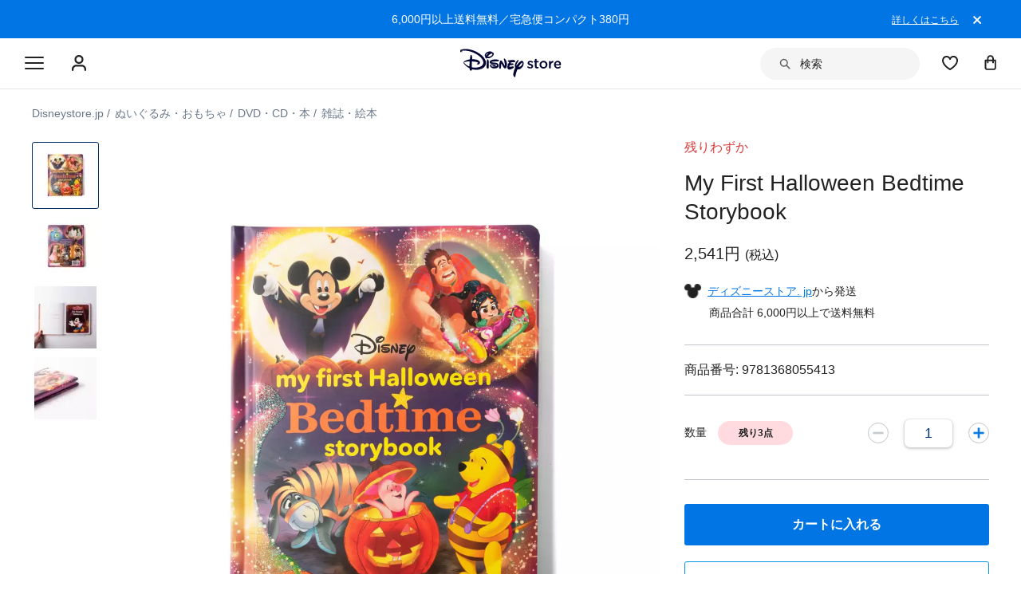

--- FILE ---
content_type: text/html; charset=utf-8
request_url: https://www.google.com/recaptcha/enterprise/anchor?ar=1&k=6LcouesZAAAAALxeHhjUhUValnF5VTl617kCTlpq&co=aHR0cHM6Ly9jZG4ucmVnaXN0ZXJkaXNuZXkuZ28uY29tOjQ0Mw..&hl=ja&v=PoyoqOPhxBO7pBk68S4YbpHZ&size=invisible&anchor-ms=20000&execute-ms=30000&cb=f0mxx9uwqmhq
body_size: 48852
content:
<!DOCTYPE HTML><html dir="ltr" lang="ja"><head><meta http-equiv="Content-Type" content="text/html; charset=UTF-8">
<meta http-equiv="X-UA-Compatible" content="IE=edge">
<title>reCAPTCHA</title>
<style type="text/css">
/* cyrillic-ext */
@font-face {
  font-family: 'Roboto';
  font-style: normal;
  font-weight: 400;
  font-stretch: 100%;
  src: url(//fonts.gstatic.com/s/roboto/v48/KFO7CnqEu92Fr1ME7kSn66aGLdTylUAMa3GUBHMdazTgWw.woff2) format('woff2');
  unicode-range: U+0460-052F, U+1C80-1C8A, U+20B4, U+2DE0-2DFF, U+A640-A69F, U+FE2E-FE2F;
}
/* cyrillic */
@font-face {
  font-family: 'Roboto';
  font-style: normal;
  font-weight: 400;
  font-stretch: 100%;
  src: url(//fonts.gstatic.com/s/roboto/v48/KFO7CnqEu92Fr1ME7kSn66aGLdTylUAMa3iUBHMdazTgWw.woff2) format('woff2');
  unicode-range: U+0301, U+0400-045F, U+0490-0491, U+04B0-04B1, U+2116;
}
/* greek-ext */
@font-face {
  font-family: 'Roboto';
  font-style: normal;
  font-weight: 400;
  font-stretch: 100%;
  src: url(//fonts.gstatic.com/s/roboto/v48/KFO7CnqEu92Fr1ME7kSn66aGLdTylUAMa3CUBHMdazTgWw.woff2) format('woff2');
  unicode-range: U+1F00-1FFF;
}
/* greek */
@font-face {
  font-family: 'Roboto';
  font-style: normal;
  font-weight: 400;
  font-stretch: 100%;
  src: url(//fonts.gstatic.com/s/roboto/v48/KFO7CnqEu92Fr1ME7kSn66aGLdTylUAMa3-UBHMdazTgWw.woff2) format('woff2');
  unicode-range: U+0370-0377, U+037A-037F, U+0384-038A, U+038C, U+038E-03A1, U+03A3-03FF;
}
/* math */
@font-face {
  font-family: 'Roboto';
  font-style: normal;
  font-weight: 400;
  font-stretch: 100%;
  src: url(//fonts.gstatic.com/s/roboto/v48/KFO7CnqEu92Fr1ME7kSn66aGLdTylUAMawCUBHMdazTgWw.woff2) format('woff2');
  unicode-range: U+0302-0303, U+0305, U+0307-0308, U+0310, U+0312, U+0315, U+031A, U+0326-0327, U+032C, U+032F-0330, U+0332-0333, U+0338, U+033A, U+0346, U+034D, U+0391-03A1, U+03A3-03A9, U+03B1-03C9, U+03D1, U+03D5-03D6, U+03F0-03F1, U+03F4-03F5, U+2016-2017, U+2034-2038, U+203C, U+2040, U+2043, U+2047, U+2050, U+2057, U+205F, U+2070-2071, U+2074-208E, U+2090-209C, U+20D0-20DC, U+20E1, U+20E5-20EF, U+2100-2112, U+2114-2115, U+2117-2121, U+2123-214F, U+2190, U+2192, U+2194-21AE, U+21B0-21E5, U+21F1-21F2, U+21F4-2211, U+2213-2214, U+2216-22FF, U+2308-230B, U+2310, U+2319, U+231C-2321, U+2336-237A, U+237C, U+2395, U+239B-23B7, U+23D0, U+23DC-23E1, U+2474-2475, U+25AF, U+25B3, U+25B7, U+25BD, U+25C1, U+25CA, U+25CC, U+25FB, U+266D-266F, U+27C0-27FF, U+2900-2AFF, U+2B0E-2B11, U+2B30-2B4C, U+2BFE, U+3030, U+FF5B, U+FF5D, U+1D400-1D7FF, U+1EE00-1EEFF;
}
/* symbols */
@font-face {
  font-family: 'Roboto';
  font-style: normal;
  font-weight: 400;
  font-stretch: 100%;
  src: url(//fonts.gstatic.com/s/roboto/v48/KFO7CnqEu92Fr1ME7kSn66aGLdTylUAMaxKUBHMdazTgWw.woff2) format('woff2');
  unicode-range: U+0001-000C, U+000E-001F, U+007F-009F, U+20DD-20E0, U+20E2-20E4, U+2150-218F, U+2190, U+2192, U+2194-2199, U+21AF, U+21E6-21F0, U+21F3, U+2218-2219, U+2299, U+22C4-22C6, U+2300-243F, U+2440-244A, U+2460-24FF, U+25A0-27BF, U+2800-28FF, U+2921-2922, U+2981, U+29BF, U+29EB, U+2B00-2BFF, U+4DC0-4DFF, U+FFF9-FFFB, U+10140-1018E, U+10190-1019C, U+101A0, U+101D0-101FD, U+102E0-102FB, U+10E60-10E7E, U+1D2C0-1D2D3, U+1D2E0-1D37F, U+1F000-1F0FF, U+1F100-1F1AD, U+1F1E6-1F1FF, U+1F30D-1F30F, U+1F315, U+1F31C, U+1F31E, U+1F320-1F32C, U+1F336, U+1F378, U+1F37D, U+1F382, U+1F393-1F39F, U+1F3A7-1F3A8, U+1F3AC-1F3AF, U+1F3C2, U+1F3C4-1F3C6, U+1F3CA-1F3CE, U+1F3D4-1F3E0, U+1F3ED, U+1F3F1-1F3F3, U+1F3F5-1F3F7, U+1F408, U+1F415, U+1F41F, U+1F426, U+1F43F, U+1F441-1F442, U+1F444, U+1F446-1F449, U+1F44C-1F44E, U+1F453, U+1F46A, U+1F47D, U+1F4A3, U+1F4B0, U+1F4B3, U+1F4B9, U+1F4BB, U+1F4BF, U+1F4C8-1F4CB, U+1F4D6, U+1F4DA, U+1F4DF, U+1F4E3-1F4E6, U+1F4EA-1F4ED, U+1F4F7, U+1F4F9-1F4FB, U+1F4FD-1F4FE, U+1F503, U+1F507-1F50B, U+1F50D, U+1F512-1F513, U+1F53E-1F54A, U+1F54F-1F5FA, U+1F610, U+1F650-1F67F, U+1F687, U+1F68D, U+1F691, U+1F694, U+1F698, U+1F6AD, U+1F6B2, U+1F6B9-1F6BA, U+1F6BC, U+1F6C6-1F6CF, U+1F6D3-1F6D7, U+1F6E0-1F6EA, U+1F6F0-1F6F3, U+1F6F7-1F6FC, U+1F700-1F7FF, U+1F800-1F80B, U+1F810-1F847, U+1F850-1F859, U+1F860-1F887, U+1F890-1F8AD, U+1F8B0-1F8BB, U+1F8C0-1F8C1, U+1F900-1F90B, U+1F93B, U+1F946, U+1F984, U+1F996, U+1F9E9, U+1FA00-1FA6F, U+1FA70-1FA7C, U+1FA80-1FA89, U+1FA8F-1FAC6, U+1FACE-1FADC, U+1FADF-1FAE9, U+1FAF0-1FAF8, U+1FB00-1FBFF;
}
/* vietnamese */
@font-face {
  font-family: 'Roboto';
  font-style: normal;
  font-weight: 400;
  font-stretch: 100%;
  src: url(//fonts.gstatic.com/s/roboto/v48/KFO7CnqEu92Fr1ME7kSn66aGLdTylUAMa3OUBHMdazTgWw.woff2) format('woff2');
  unicode-range: U+0102-0103, U+0110-0111, U+0128-0129, U+0168-0169, U+01A0-01A1, U+01AF-01B0, U+0300-0301, U+0303-0304, U+0308-0309, U+0323, U+0329, U+1EA0-1EF9, U+20AB;
}
/* latin-ext */
@font-face {
  font-family: 'Roboto';
  font-style: normal;
  font-weight: 400;
  font-stretch: 100%;
  src: url(//fonts.gstatic.com/s/roboto/v48/KFO7CnqEu92Fr1ME7kSn66aGLdTylUAMa3KUBHMdazTgWw.woff2) format('woff2');
  unicode-range: U+0100-02BA, U+02BD-02C5, U+02C7-02CC, U+02CE-02D7, U+02DD-02FF, U+0304, U+0308, U+0329, U+1D00-1DBF, U+1E00-1E9F, U+1EF2-1EFF, U+2020, U+20A0-20AB, U+20AD-20C0, U+2113, U+2C60-2C7F, U+A720-A7FF;
}
/* latin */
@font-face {
  font-family: 'Roboto';
  font-style: normal;
  font-weight: 400;
  font-stretch: 100%;
  src: url(//fonts.gstatic.com/s/roboto/v48/KFO7CnqEu92Fr1ME7kSn66aGLdTylUAMa3yUBHMdazQ.woff2) format('woff2');
  unicode-range: U+0000-00FF, U+0131, U+0152-0153, U+02BB-02BC, U+02C6, U+02DA, U+02DC, U+0304, U+0308, U+0329, U+2000-206F, U+20AC, U+2122, U+2191, U+2193, U+2212, U+2215, U+FEFF, U+FFFD;
}
/* cyrillic-ext */
@font-face {
  font-family: 'Roboto';
  font-style: normal;
  font-weight: 500;
  font-stretch: 100%;
  src: url(//fonts.gstatic.com/s/roboto/v48/KFO7CnqEu92Fr1ME7kSn66aGLdTylUAMa3GUBHMdazTgWw.woff2) format('woff2');
  unicode-range: U+0460-052F, U+1C80-1C8A, U+20B4, U+2DE0-2DFF, U+A640-A69F, U+FE2E-FE2F;
}
/* cyrillic */
@font-face {
  font-family: 'Roboto';
  font-style: normal;
  font-weight: 500;
  font-stretch: 100%;
  src: url(//fonts.gstatic.com/s/roboto/v48/KFO7CnqEu92Fr1ME7kSn66aGLdTylUAMa3iUBHMdazTgWw.woff2) format('woff2');
  unicode-range: U+0301, U+0400-045F, U+0490-0491, U+04B0-04B1, U+2116;
}
/* greek-ext */
@font-face {
  font-family: 'Roboto';
  font-style: normal;
  font-weight: 500;
  font-stretch: 100%;
  src: url(//fonts.gstatic.com/s/roboto/v48/KFO7CnqEu92Fr1ME7kSn66aGLdTylUAMa3CUBHMdazTgWw.woff2) format('woff2');
  unicode-range: U+1F00-1FFF;
}
/* greek */
@font-face {
  font-family: 'Roboto';
  font-style: normal;
  font-weight: 500;
  font-stretch: 100%;
  src: url(//fonts.gstatic.com/s/roboto/v48/KFO7CnqEu92Fr1ME7kSn66aGLdTylUAMa3-UBHMdazTgWw.woff2) format('woff2');
  unicode-range: U+0370-0377, U+037A-037F, U+0384-038A, U+038C, U+038E-03A1, U+03A3-03FF;
}
/* math */
@font-face {
  font-family: 'Roboto';
  font-style: normal;
  font-weight: 500;
  font-stretch: 100%;
  src: url(//fonts.gstatic.com/s/roboto/v48/KFO7CnqEu92Fr1ME7kSn66aGLdTylUAMawCUBHMdazTgWw.woff2) format('woff2');
  unicode-range: U+0302-0303, U+0305, U+0307-0308, U+0310, U+0312, U+0315, U+031A, U+0326-0327, U+032C, U+032F-0330, U+0332-0333, U+0338, U+033A, U+0346, U+034D, U+0391-03A1, U+03A3-03A9, U+03B1-03C9, U+03D1, U+03D5-03D6, U+03F0-03F1, U+03F4-03F5, U+2016-2017, U+2034-2038, U+203C, U+2040, U+2043, U+2047, U+2050, U+2057, U+205F, U+2070-2071, U+2074-208E, U+2090-209C, U+20D0-20DC, U+20E1, U+20E5-20EF, U+2100-2112, U+2114-2115, U+2117-2121, U+2123-214F, U+2190, U+2192, U+2194-21AE, U+21B0-21E5, U+21F1-21F2, U+21F4-2211, U+2213-2214, U+2216-22FF, U+2308-230B, U+2310, U+2319, U+231C-2321, U+2336-237A, U+237C, U+2395, U+239B-23B7, U+23D0, U+23DC-23E1, U+2474-2475, U+25AF, U+25B3, U+25B7, U+25BD, U+25C1, U+25CA, U+25CC, U+25FB, U+266D-266F, U+27C0-27FF, U+2900-2AFF, U+2B0E-2B11, U+2B30-2B4C, U+2BFE, U+3030, U+FF5B, U+FF5D, U+1D400-1D7FF, U+1EE00-1EEFF;
}
/* symbols */
@font-face {
  font-family: 'Roboto';
  font-style: normal;
  font-weight: 500;
  font-stretch: 100%;
  src: url(//fonts.gstatic.com/s/roboto/v48/KFO7CnqEu92Fr1ME7kSn66aGLdTylUAMaxKUBHMdazTgWw.woff2) format('woff2');
  unicode-range: U+0001-000C, U+000E-001F, U+007F-009F, U+20DD-20E0, U+20E2-20E4, U+2150-218F, U+2190, U+2192, U+2194-2199, U+21AF, U+21E6-21F0, U+21F3, U+2218-2219, U+2299, U+22C4-22C6, U+2300-243F, U+2440-244A, U+2460-24FF, U+25A0-27BF, U+2800-28FF, U+2921-2922, U+2981, U+29BF, U+29EB, U+2B00-2BFF, U+4DC0-4DFF, U+FFF9-FFFB, U+10140-1018E, U+10190-1019C, U+101A0, U+101D0-101FD, U+102E0-102FB, U+10E60-10E7E, U+1D2C0-1D2D3, U+1D2E0-1D37F, U+1F000-1F0FF, U+1F100-1F1AD, U+1F1E6-1F1FF, U+1F30D-1F30F, U+1F315, U+1F31C, U+1F31E, U+1F320-1F32C, U+1F336, U+1F378, U+1F37D, U+1F382, U+1F393-1F39F, U+1F3A7-1F3A8, U+1F3AC-1F3AF, U+1F3C2, U+1F3C4-1F3C6, U+1F3CA-1F3CE, U+1F3D4-1F3E0, U+1F3ED, U+1F3F1-1F3F3, U+1F3F5-1F3F7, U+1F408, U+1F415, U+1F41F, U+1F426, U+1F43F, U+1F441-1F442, U+1F444, U+1F446-1F449, U+1F44C-1F44E, U+1F453, U+1F46A, U+1F47D, U+1F4A3, U+1F4B0, U+1F4B3, U+1F4B9, U+1F4BB, U+1F4BF, U+1F4C8-1F4CB, U+1F4D6, U+1F4DA, U+1F4DF, U+1F4E3-1F4E6, U+1F4EA-1F4ED, U+1F4F7, U+1F4F9-1F4FB, U+1F4FD-1F4FE, U+1F503, U+1F507-1F50B, U+1F50D, U+1F512-1F513, U+1F53E-1F54A, U+1F54F-1F5FA, U+1F610, U+1F650-1F67F, U+1F687, U+1F68D, U+1F691, U+1F694, U+1F698, U+1F6AD, U+1F6B2, U+1F6B9-1F6BA, U+1F6BC, U+1F6C6-1F6CF, U+1F6D3-1F6D7, U+1F6E0-1F6EA, U+1F6F0-1F6F3, U+1F6F7-1F6FC, U+1F700-1F7FF, U+1F800-1F80B, U+1F810-1F847, U+1F850-1F859, U+1F860-1F887, U+1F890-1F8AD, U+1F8B0-1F8BB, U+1F8C0-1F8C1, U+1F900-1F90B, U+1F93B, U+1F946, U+1F984, U+1F996, U+1F9E9, U+1FA00-1FA6F, U+1FA70-1FA7C, U+1FA80-1FA89, U+1FA8F-1FAC6, U+1FACE-1FADC, U+1FADF-1FAE9, U+1FAF0-1FAF8, U+1FB00-1FBFF;
}
/* vietnamese */
@font-face {
  font-family: 'Roboto';
  font-style: normal;
  font-weight: 500;
  font-stretch: 100%;
  src: url(//fonts.gstatic.com/s/roboto/v48/KFO7CnqEu92Fr1ME7kSn66aGLdTylUAMa3OUBHMdazTgWw.woff2) format('woff2');
  unicode-range: U+0102-0103, U+0110-0111, U+0128-0129, U+0168-0169, U+01A0-01A1, U+01AF-01B0, U+0300-0301, U+0303-0304, U+0308-0309, U+0323, U+0329, U+1EA0-1EF9, U+20AB;
}
/* latin-ext */
@font-face {
  font-family: 'Roboto';
  font-style: normal;
  font-weight: 500;
  font-stretch: 100%;
  src: url(//fonts.gstatic.com/s/roboto/v48/KFO7CnqEu92Fr1ME7kSn66aGLdTylUAMa3KUBHMdazTgWw.woff2) format('woff2');
  unicode-range: U+0100-02BA, U+02BD-02C5, U+02C7-02CC, U+02CE-02D7, U+02DD-02FF, U+0304, U+0308, U+0329, U+1D00-1DBF, U+1E00-1E9F, U+1EF2-1EFF, U+2020, U+20A0-20AB, U+20AD-20C0, U+2113, U+2C60-2C7F, U+A720-A7FF;
}
/* latin */
@font-face {
  font-family: 'Roboto';
  font-style: normal;
  font-weight: 500;
  font-stretch: 100%;
  src: url(//fonts.gstatic.com/s/roboto/v48/KFO7CnqEu92Fr1ME7kSn66aGLdTylUAMa3yUBHMdazQ.woff2) format('woff2');
  unicode-range: U+0000-00FF, U+0131, U+0152-0153, U+02BB-02BC, U+02C6, U+02DA, U+02DC, U+0304, U+0308, U+0329, U+2000-206F, U+20AC, U+2122, U+2191, U+2193, U+2212, U+2215, U+FEFF, U+FFFD;
}
/* cyrillic-ext */
@font-face {
  font-family: 'Roboto';
  font-style: normal;
  font-weight: 900;
  font-stretch: 100%;
  src: url(//fonts.gstatic.com/s/roboto/v48/KFO7CnqEu92Fr1ME7kSn66aGLdTylUAMa3GUBHMdazTgWw.woff2) format('woff2');
  unicode-range: U+0460-052F, U+1C80-1C8A, U+20B4, U+2DE0-2DFF, U+A640-A69F, U+FE2E-FE2F;
}
/* cyrillic */
@font-face {
  font-family: 'Roboto';
  font-style: normal;
  font-weight: 900;
  font-stretch: 100%;
  src: url(//fonts.gstatic.com/s/roboto/v48/KFO7CnqEu92Fr1ME7kSn66aGLdTylUAMa3iUBHMdazTgWw.woff2) format('woff2');
  unicode-range: U+0301, U+0400-045F, U+0490-0491, U+04B0-04B1, U+2116;
}
/* greek-ext */
@font-face {
  font-family: 'Roboto';
  font-style: normal;
  font-weight: 900;
  font-stretch: 100%;
  src: url(//fonts.gstatic.com/s/roboto/v48/KFO7CnqEu92Fr1ME7kSn66aGLdTylUAMa3CUBHMdazTgWw.woff2) format('woff2');
  unicode-range: U+1F00-1FFF;
}
/* greek */
@font-face {
  font-family: 'Roboto';
  font-style: normal;
  font-weight: 900;
  font-stretch: 100%;
  src: url(//fonts.gstatic.com/s/roboto/v48/KFO7CnqEu92Fr1ME7kSn66aGLdTylUAMa3-UBHMdazTgWw.woff2) format('woff2');
  unicode-range: U+0370-0377, U+037A-037F, U+0384-038A, U+038C, U+038E-03A1, U+03A3-03FF;
}
/* math */
@font-face {
  font-family: 'Roboto';
  font-style: normal;
  font-weight: 900;
  font-stretch: 100%;
  src: url(//fonts.gstatic.com/s/roboto/v48/KFO7CnqEu92Fr1ME7kSn66aGLdTylUAMawCUBHMdazTgWw.woff2) format('woff2');
  unicode-range: U+0302-0303, U+0305, U+0307-0308, U+0310, U+0312, U+0315, U+031A, U+0326-0327, U+032C, U+032F-0330, U+0332-0333, U+0338, U+033A, U+0346, U+034D, U+0391-03A1, U+03A3-03A9, U+03B1-03C9, U+03D1, U+03D5-03D6, U+03F0-03F1, U+03F4-03F5, U+2016-2017, U+2034-2038, U+203C, U+2040, U+2043, U+2047, U+2050, U+2057, U+205F, U+2070-2071, U+2074-208E, U+2090-209C, U+20D0-20DC, U+20E1, U+20E5-20EF, U+2100-2112, U+2114-2115, U+2117-2121, U+2123-214F, U+2190, U+2192, U+2194-21AE, U+21B0-21E5, U+21F1-21F2, U+21F4-2211, U+2213-2214, U+2216-22FF, U+2308-230B, U+2310, U+2319, U+231C-2321, U+2336-237A, U+237C, U+2395, U+239B-23B7, U+23D0, U+23DC-23E1, U+2474-2475, U+25AF, U+25B3, U+25B7, U+25BD, U+25C1, U+25CA, U+25CC, U+25FB, U+266D-266F, U+27C0-27FF, U+2900-2AFF, U+2B0E-2B11, U+2B30-2B4C, U+2BFE, U+3030, U+FF5B, U+FF5D, U+1D400-1D7FF, U+1EE00-1EEFF;
}
/* symbols */
@font-face {
  font-family: 'Roboto';
  font-style: normal;
  font-weight: 900;
  font-stretch: 100%;
  src: url(//fonts.gstatic.com/s/roboto/v48/KFO7CnqEu92Fr1ME7kSn66aGLdTylUAMaxKUBHMdazTgWw.woff2) format('woff2');
  unicode-range: U+0001-000C, U+000E-001F, U+007F-009F, U+20DD-20E0, U+20E2-20E4, U+2150-218F, U+2190, U+2192, U+2194-2199, U+21AF, U+21E6-21F0, U+21F3, U+2218-2219, U+2299, U+22C4-22C6, U+2300-243F, U+2440-244A, U+2460-24FF, U+25A0-27BF, U+2800-28FF, U+2921-2922, U+2981, U+29BF, U+29EB, U+2B00-2BFF, U+4DC0-4DFF, U+FFF9-FFFB, U+10140-1018E, U+10190-1019C, U+101A0, U+101D0-101FD, U+102E0-102FB, U+10E60-10E7E, U+1D2C0-1D2D3, U+1D2E0-1D37F, U+1F000-1F0FF, U+1F100-1F1AD, U+1F1E6-1F1FF, U+1F30D-1F30F, U+1F315, U+1F31C, U+1F31E, U+1F320-1F32C, U+1F336, U+1F378, U+1F37D, U+1F382, U+1F393-1F39F, U+1F3A7-1F3A8, U+1F3AC-1F3AF, U+1F3C2, U+1F3C4-1F3C6, U+1F3CA-1F3CE, U+1F3D4-1F3E0, U+1F3ED, U+1F3F1-1F3F3, U+1F3F5-1F3F7, U+1F408, U+1F415, U+1F41F, U+1F426, U+1F43F, U+1F441-1F442, U+1F444, U+1F446-1F449, U+1F44C-1F44E, U+1F453, U+1F46A, U+1F47D, U+1F4A3, U+1F4B0, U+1F4B3, U+1F4B9, U+1F4BB, U+1F4BF, U+1F4C8-1F4CB, U+1F4D6, U+1F4DA, U+1F4DF, U+1F4E3-1F4E6, U+1F4EA-1F4ED, U+1F4F7, U+1F4F9-1F4FB, U+1F4FD-1F4FE, U+1F503, U+1F507-1F50B, U+1F50D, U+1F512-1F513, U+1F53E-1F54A, U+1F54F-1F5FA, U+1F610, U+1F650-1F67F, U+1F687, U+1F68D, U+1F691, U+1F694, U+1F698, U+1F6AD, U+1F6B2, U+1F6B9-1F6BA, U+1F6BC, U+1F6C6-1F6CF, U+1F6D3-1F6D7, U+1F6E0-1F6EA, U+1F6F0-1F6F3, U+1F6F7-1F6FC, U+1F700-1F7FF, U+1F800-1F80B, U+1F810-1F847, U+1F850-1F859, U+1F860-1F887, U+1F890-1F8AD, U+1F8B0-1F8BB, U+1F8C0-1F8C1, U+1F900-1F90B, U+1F93B, U+1F946, U+1F984, U+1F996, U+1F9E9, U+1FA00-1FA6F, U+1FA70-1FA7C, U+1FA80-1FA89, U+1FA8F-1FAC6, U+1FACE-1FADC, U+1FADF-1FAE9, U+1FAF0-1FAF8, U+1FB00-1FBFF;
}
/* vietnamese */
@font-face {
  font-family: 'Roboto';
  font-style: normal;
  font-weight: 900;
  font-stretch: 100%;
  src: url(//fonts.gstatic.com/s/roboto/v48/KFO7CnqEu92Fr1ME7kSn66aGLdTylUAMa3OUBHMdazTgWw.woff2) format('woff2');
  unicode-range: U+0102-0103, U+0110-0111, U+0128-0129, U+0168-0169, U+01A0-01A1, U+01AF-01B0, U+0300-0301, U+0303-0304, U+0308-0309, U+0323, U+0329, U+1EA0-1EF9, U+20AB;
}
/* latin-ext */
@font-face {
  font-family: 'Roboto';
  font-style: normal;
  font-weight: 900;
  font-stretch: 100%;
  src: url(//fonts.gstatic.com/s/roboto/v48/KFO7CnqEu92Fr1ME7kSn66aGLdTylUAMa3KUBHMdazTgWw.woff2) format('woff2');
  unicode-range: U+0100-02BA, U+02BD-02C5, U+02C7-02CC, U+02CE-02D7, U+02DD-02FF, U+0304, U+0308, U+0329, U+1D00-1DBF, U+1E00-1E9F, U+1EF2-1EFF, U+2020, U+20A0-20AB, U+20AD-20C0, U+2113, U+2C60-2C7F, U+A720-A7FF;
}
/* latin */
@font-face {
  font-family: 'Roboto';
  font-style: normal;
  font-weight: 900;
  font-stretch: 100%;
  src: url(//fonts.gstatic.com/s/roboto/v48/KFO7CnqEu92Fr1ME7kSn66aGLdTylUAMa3yUBHMdazQ.woff2) format('woff2');
  unicode-range: U+0000-00FF, U+0131, U+0152-0153, U+02BB-02BC, U+02C6, U+02DA, U+02DC, U+0304, U+0308, U+0329, U+2000-206F, U+20AC, U+2122, U+2191, U+2193, U+2212, U+2215, U+FEFF, U+FFFD;
}

</style>
<link rel="stylesheet" type="text/css" href="https://www.gstatic.com/recaptcha/releases/PoyoqOPhxBO7pBk68S4YbpHZ/styles__ltr.css">
<script nonce="o0iUyIKxNp3NLWYRmb6Jyw" type="text/javascript">window['__recaptcha_api'] = 'https://www.google.com/recaptcha/enterprise/';</script>
<script type="text/javascript" src="https://www.gstatic.com/recaptcha/releases/PoyoqOPhxBO7pBk68S4YbpHZ/recaptcha__ja.js" nonce="o0iUyIKxNp3NLWYRmb6Jyw">
      
    </script></head>
<body><div id="rc-anchor-alert" class="rc-anchor-alert"></div>
<input type="hidden" id="recaptcha-token" value="[base64]">
<script type="text/javascript" nonce="o0iUyIKxNp3NLWYRmb6Jyw">
      recaptcha.anchor.Main.init("[\x22ainput\x22,[\x22bgdata\x22,\x22\x22,\[base64]/[base64]/[base64]/[base64]/[base64]/UltsKytdPUU6KEU8MjA0OD9SW2wrK109RT4+NnwxOTI6KChFJjY0NTEyKT09NTUyOTYmJk0rMTxjLmxlbmd0aCYmKGMuY2hhckNvZGVBdChNKzEpJjY0NTEyKT09NTYzMjA/[base64]/[base64]/[base64]/[base64]/[base64]/[base64]/[base64]\x22,\[base64]\x22,\x22w5zDo2/[base64]/Crjd2wrANTXTDs8O7DcOKdMKLwqMmwprCsiR/w7XCocKkRsOIdxrDlsKLw6JiUyHClMK2ZUJBwrAoWMO9w6Mdw6/[base64]/[base64]/ChcKDw7AXwqAYwppTwpvCt8O7w6cDwqnDlsKhw4rCtA4ZAsOKVsO0W0/DsjAWw6vCjisxw4jDhzN0wrk3w5bCqybDhXhAKcK4woReFMOYCsKlPsKnw6c2w7rCmh7Cu8OnM3ImMQHDjV/CiwFKwrBeZsOzAEJad8OowpfCq2pEwoBFwpXChCFjw7zDqUg7QAfCvMO5woQgfcO1w4LCn8OgwppXMXXDhTwJPVwNHcOcAmdCfXTCjMObaBNOenJmw7/CucORwqrDv8O/WlMmOsKuwrh5woI7w6bDi8K4GTnDgwVUfMOFRB7CoMKiOjjDgcO/[base64]/[base64]/DgcO6IWbDvcO9KycnC8Oow4nDnMKUw6/CqjvCh8O7AkzCqMKsw7Imw7rCm03CksKZBcOHw6MQHkI1wqHCoBBmQz/DlTkNbhwxw4g/w4fDp8OFw6UmGhY8NzAmwqDDgEXChnoYHsK9KSjDp8OZYBDDlArDjMK2Y0dAaMKww6jDtHIHw57CoMO/XcOmw4DCncOMw5Ndw7LDhMKMWQrClxlFwpnDm8KYw4sEIl/DusOeasOEw6hANsKPw7zDrcOrwp3CmcOLOcKYw4fCm8KOMQgdSVFDIjFVwqUnF0NjX3dzUcKIM8Oad3/[base64]/DkmpHTiV/wog/RWxOVGQlZhxqNDRTw59FDB/[base64]/w4DCtcO/wrbCtzl+wqXDr8OTwrxLw5YJw44nCnkbw6jDtsOfP1HCs8OUSBPDpmDDtMOBEmJOwqMrwrpPw61kw73Dpikiw7Q/AsOAw4UPwrvDuid+b8OHwpTDncOOH8KraAB8XWI5WgrCqcONa8ObNcKpw58BZMOKB8OdWsKqOMKlwrHClTvDqgp0aybCp8K0QBjDvMOHw6HCtMOFbCLDqMOnUgV4YH3Di0ZnwoTCn8KAasOEWsOyw7/[base64]/[base64]/CqR8+SMOSw7nCgcKOIDR8wqw3wo/CqiodbEHCrDUWwppxw6hbK1c3McOYwpHCi8KvwrxGw7zDpsKsKTzCn8O8wohowqPCkUjCl8OkC0bCmsKww6dgw4U+wozClMKewpgew7DCnlzDvMOPwqdqLj/[base64]/DtFQSwpZEw57DuMOuwrNdwqzCusKCfsKwdcKmGcKnFnHDk38nworDlUd8TAzCkcKxRTEZZ8KcKMKOwrMyYWnDucKEHcO1SjHDgWPCgcK9w4zCmlUiwrIcwr8Dw77Dpg7Dt8KEDVR5wokCwq7CiMKTwqzCn8K/wqlrwqDDisOdw47DjsKowr7DmxTCknBiDhofwpPDscOrw7M8Tno0ckbDmGc4JsK2w4UewoHDnsKhw4/DpMKhw5Mnw5JcPsOFwoVFw5FFJcK3worCjGfDisOEw63DmcKcC8K1ScKMw4hPCMOhZMOlaVjCtMK6w7fDgjbCo8KQwpJLw6XCo8KQwo3CnHRuwqXDhMOGHsKFGMOxJcOrEsO9w68KwrTCisOaw6PCsMOBw4bCn8OGZsK6w64/[base64]/CoyjDvMO5HMOqbAPCp8Oxw70nwoxuwqHDmcOowpXDn1w8w6k9wq8jUsKsMMOOWBIkAsKvwrXCkx4sbTjDg8K3QWl8N8KBdS9qwr1UXQfDm8KjLcOmQDfDjyvCgFxMbsOdwqcifzMlA3vDrcOhFlHCkMORwrhde8O/wo3DsMOKaMO3fcKNwqTDo8KEwozDqU91w53CvsKLWMKxe8KOYMKJCGTCmUzDhsOmP8O3MAAewp5ZwrrCjmLDnlcBWcKtGH/CmX8+wqEoBXrCugLCq2nDkmnDvsOhwqnDnsOlwqzCjBrDv0vDrMO2wq9rHMK3w6w3w6/Cl0ZIwoJfODjDowfCmMKJwr4zD2XCoC3DmMKbSULDg1YcDVsJwqE9IcKuw43CoMOWYsKkWxh5eUIRwrBUw7TCmcOGO0RATcK1w7kxw65fBE0jHm/Dk8KRSSs/aRrChMODw4bDnVjCjMOxJ0MBXFLDgMOdAzDCh8Oaw7bDjAjDlyYDRMKIw60owpXDtTl+wpzCmVZ0N8K+w5d9w6tBw4ZVLMKwTMKrL8OpQMKawqoDwrw2w7xQXsO5HcObCsOLw5nCqcKFwrXDhTV0w43DsGs2IMK/CMKgOMK/WsOUVjJ/ecKVw67DnMOtwovCmcK+YiltNsKxAHt7wrzCosKNwoDCgsKkAcO8Fh1NSQstaF13f8O7ZcK1wqnCncKwwqYkw4jClMOYw4I/TcO8dMOVUsO8w4sow6/Cm8OlwprDjMOGwqAfFUvCpG7Ct8O0e13DoMKfw7vDgyLDoWDCkcKGwrN9O8OXeMOnw5XCrwbDtz5LwqrDt8K9EsO7w7bDlMO/w5wlKcOdw7TCp8KQIsKowoVgecKObRjDoMKkw5HCvhU3w5PDlcKgQG7DmmDDssKxw79Pw44OPMKhw5phKsOjR0jCn8O6HUjCtmzDjl5QbsOdNVLDjW/DtD7Dj0PDgmPClmQXbcKeTMKAwpjDgcKNwo3DjifDvFXDpmDDiMKkwoMhHBTCrx7CrBLDrMKuHsOrw7dbwpUrQMKzK3d9w6V8SVZywo/CgMOcKcOXC0jDi3PCq8OMw7LCqHVYw53CoinDk3x1Ry/CkjR/Zx3DqsK1P8Oxw7pJw58jw4NcXT9uHmPCnMKRw6nCn19cw6XCtyTDmhLDjMKpw5cPGlIvUMOOw4LDpcKITsOAwpRPwpRTwpUCF8O1wrg8woUSwpsaHMOtC3h/[base64]/Cr8KefsKCwr3Ch8O8a8OpwpfCmsOEwrI7woBKFMO9w4MxwpRcOWFWMHtWC8OOQGnDnsKuccOUaMKZwrEpw4JZcS8XSsO6worDtwELJcK6w6TCi8Osw73DmQcYwrvCn3BhwosYw7tSw5TDjsO0wogtWMKsF0kKSj/CoyRNw6NrO0NIw4PCj8KRw7bCmWEcw47DvcOvJQvCsMOUw5TDosOvw7jCn1jDvMOJbMOMPcK5wpjCisKzw6DCm8KPwo3CkcKzwrUUfyk+wpfDlVrCjyJRT8KuUMK/[base64]/X8KwwpLDicOHwrxHwphaw6vDmirDgTl2fGrCicODw6/[base64]/DnA3DiWkEHcOtdMKDw4PDtEPDi8Oyw5LDr1jDrS/DtVbCp8KSw7Nuw7seDEcSfsOLwonCtHTCjMORwofCmT57N3B2RhTDh0dWw7fDvABWwoB2B2TCgcOyw4jCisOiaVHCugnCusKlLMOqeUMGwqLCrMO6wrTCrkkcKMOYBsO+wpPCvUbChCvCtnTDmh3DiCZ4PsOmO30pZC08wr5RYsOBw5Q/R8KPXAw0Wk3DmBrCqMOhNCDClFVCGMOxIDLCt8OfMDXCtsOxUcKaLAUgw7DDpsKmezbCmMOFf1nCing6wpN4wqpGwrI/[base64]/[base64]/[base64]/DoWRVMjfCkQUwwoxgFMKielh3Sm3Dq05tw49BwrbDqBbChgJXw5UFDkzCs3rCl8OBwpVdQ1PDp8KwworCpsOxw7cRecOsIyrDmsOQRBhJwqYAYwpiXcOLIcKEHVfDsTQ/[base64]/ClyTDkMKyw44qwoZWVVp0w7oSw4PCuR/CnToaAcOoJXoZwrlGfMKJHMOMw4XClzNEwpJlw6fCjRXCt2TCsMK/LALDvHrCjU1hwrl0BA/CkcK0wrUWS8OQw7XDrCvCsEDCg0VRXsOXb8OTbcOiLRsAM1BlwqQiwrLDrw8tG8OJwoDDr8KpwpwfV8OAFcOXw4oIwpUeCMKdwoTDrVDDpX7ChcKBahTClcKbS8Klwp3CqG4CHnrDujbCs8OMw5ZnO8O3N8OwwpN+w5pdSQzCqsOYEcOZKyd2w5XDuUxuw6J/[base64]/CmMKhJiXDhnd0wpvCmnpuwrxPUFvDrAzCmMKCw77Cs0vDnSjDoQknKMKawr7CvMKlw5vCuCQew4zDsMOdYgTDhcKgw43DssObTRwQwo/Cl1I4PlQQw5/DgcOQwq3CqU5SNE/Dih3ClMKeAcKBPX1/w7TDjcK8CcKMw4pWw7R5w7vCtk/CslFHPwfDh8KTe8K0w7w7w5bDr2fDmlkNw4TCm3/[base64]/DrTrCjizDrTzCgjbDlMKSAHp+UDVhwoDDrHtpw43DgcKCw5Yrwq/DnMOlcGgLw4FUwpt0I8KJPGfCm1jDkcK/YEpfHlDCkcKVVQrCi18Ww6kcw6ITBg4yMGLDpMKkf3nCkcOlSMK1S8OgwqtWKcKlUVs4w4zDrHLCjwkBw6AyQAZNwqpvwq3DimrDvTwQMU1Vw5vDq8KGw6E5wrwjMMKkw6MFwrnCu8OTw5/DmT7Dp8OAw5TChE0vNWLCgMOQw5UeV8Otw6Rjw7HCkXRfwrENQ0t5B8OFwq4KwqbCksK2w69KdMKiHMOTSMKJPUt+w4AVw6/Cs8OdwqXCiX7DuVtYeD0+w6rCkUInw59mUMKOw6pIZMOuGyFCTgcjC8KGwoTCijIFA8KUwoJeHsOQGsKuwpXDnWFxw5rCnMKTwpFAw58AR8Orwr7CnBbCrcK7wojDmMOyUMKEXAfDtA7CjBvDssKaw5vCg8Ofw4FUwosNw67Dk2jCnsOtwqTCq37DusKEC1A/[base64]/DmxIVwoNfw43Cu8OyAcKOwrfCrjw0NihzbsKVwpJMYXcUwp9HS8ORw7TCosObJhPDicORCcOJRsK8GxZzw5HCkcOtVlXChsOQNELCgsKzfcK+wrw5ehXCh8K/wq7DvcOcW8Ktw4Miw41fIjgINXx7w6LCucOgQUZlP8OIw5LClMOOwoFlwpvDkgFoI8KYw7JgazTCtcKpwr/[base64]/[base64]/DsnZ0X8K5woJZwqDDqXvCgl9TaTQ7w6TDpcO/w4J0wpsZw5PDpMKYGCvDsMKew6MkwrkMFsOHTw/Ct8Olw6TChsO+wojDmkg6w5PDuR0awp4ZRT7CucKrBXBAQjwEZsO2YMOtNlJSAcKuw5LDu2BewrUGLhTDrXJnwr3DsnDDs8ObNSJHwqrCgkdCw6bCryNvPmLDli/Dn0fCvsO9w7vDvMOFfFbDsi3DssOYHRlFw7nCglFkwqYlZcK5K8KzXxZhwrIdcMKHKkgHwqwCwqHCnMK3MsOKVivCmwjCvH/DozPDn8Omwq/Dg8O+wr9EM8KCPA53UFQDJl3CuHnCqxfCh0bDuXY/AMKbMsOCwqLClSvCvnTCjcK/GRbDjMKVfsODwrLCgMKuT8OsEsKyw4gQPkA0w5bDmXrCusKRw7nCli/CljzDjCNsw6zCtcO5wqxTZcKow4fDrCjDoMOfKFvDlsO/wrR/aXkCTsKdE049w4NdUsKhwoXDpsOBcsKOw6zCisOKwrDCmEk3w5VuwpgFw6fCksO5RnHCmHPCjcKSShs6wr9vwrhcN8KPVR8jwqLCpcObw4YDIwABGcKqQcKAf8KGeRgIw71Bw6NaasKpJcODCsOlRMO7w5Nfw6fCqsK6w53Cq0c/JsOZwoIAw6rClMKAwrEhwoJ2BFdAYMORw7I3w5NZVGjDlF7DrMONGhTDi8OUwpLCmD/DiTZ0Iy4mUxfCnzTCvcOyS24SwpvDjMKPFFEsKMOIA3suwrQww6R5IcKWw4DDhSR2wrgkEADDihfDkcKAw401JcKca8ODw5QzXiLDhsOXwp/DucKZw4DCu8KRcWfCt8ObFcKyw5EReEJzPAvCi8OIwrDDicKDwoTDuTttCHZXRS3CksKWSMOjccKlw73DjsODwqhLKsOfa8KYw6/[base64]/TcOcw7prRsKkesOCw4DDqyULw4PDtcKYBMOEwqBNKwBJwrJtwqrCpcOXwo/[base64]/Dp8K1ZsOIw7jDgCLDjD/DvcKnfCdAwpJHLi/CvE7ChAfDo8K6Uxplwr/DinXCn8OhwqnDlcK7JQYfVcOCw4/Ch3zDrMKLcVZbw7BdwqbDmkXCrTBiDsK6wr3CqcO4OGjDkcKBHQ7Dj8OSawjDtsOCS3HCvWRwGMOvQcOZwrHCqcKZwobClmjDgMK/wq96d8OCwoNfwpfClXHCsQDDj8K3IhXCoirDk8OwCG7DtsOjwrPCilZCBsOUUhfDrsKudMOOXMKcw40FwoFcwozCvcKGwp7CrsK6woUOwpTCusKzwpfDonXDtnd7BAJuVDB+w6RSPcO5wo8mwrnDh1YkIU/Ck3ckw7VAwpdNwrvDnxbDmmlDw5rDrEc4wqLCgCzDt21vwpF0w5w0w5ZKbknCucKIVsK7wrrCq8OLw59lw7AQQB4oQypyeErCqgMwfcOQw7rCvxQmAQzDinEoTsO2wrHCnsKFb8KXwrxGw6Z/woLCjRg+w6hEeU9jWwwLOsOxLcKPwowjwpfCtsKCwox5UsO9woZfVMOAwrwRfAU8wrA9w6fChcOFccOzwrzCtsKkw6bCicOjIB0aPAjCtBY+GcOowprDgxXDiCPDkgDCs8O2wpgtBwHDkGvDqsKJXMOZw7sSwrATwr7CisOzwplwZH/DkBkfeH4KwrfDhcKRMMO7wqzCmy4OwqMlDRnDrcKlWMKgbMO1OcOSw5/[base64]/CjsO7DMK8AU1yXsKFSQPDiMKxcVFRwq1Kwr0xUsKSR8ONZEl6w7k8wr/Cm8KWO3DDgcKLwoDCukEIBcKaa3YjYcOmTwrDkcO2eMK9OcKqKV/DmxnCssOhPFthS1F/w7Y9bXMzw7bChi/CiD/Dk1bCoTlxCMOkP3cDw6x/[base64]/DlWI8wrFGYcKnA8O6w6U/[base64]/CglDCljJDPsOKW8KqFFLDhMODw5BLw5smQ23ClyDCv8KNwqXCrcKBwoTCuMKzwrTCnV7DkTsmCSzCo2hLw6nDlcKzIHotHiJfw4rDpsKDw4ZuHsOUY8KzKVYbwpTCsMOJwojCjMO/[base64]/DocKdw7HCpcKawr1sMsKjw6XDvzQuFcKlwpIFUnAVfsKFwrNcSwFxwqonwp10wrLDosKrw41Mw65kw7LCtyVNW8Klw5DCucKww7bDoiHCnsKpCGomw6A8NcKdw7BfNnDCsEzCuWUEwrjDsS7Cp1LCksOdXMOQw6JUwqzCt3/Chk/DncKlDCjDrsODd8K4w6PDlUNMKG7DvsO6YlzCgEtvw7zDs8KaeE/DusOZwqgwwqkNPMKUJsKPX2nCmlzCsDotw7lRfVHCgMOLw47CucODw77CgsKdw6txwrV6wqLCt8KxwoHCrcOawrMLwoLCsTvCg2p6w6zCsMKHwqjDh8K1wqfDo8KzFU/ClcKyPW8nNMKMDcO/HlvCuMKxw6Zxw4rCu8OOwrPDnz1ARMKvNcK8w7bCh8K4M1PCkDtBw7XCosKSw7fDicKQwrB+w5YowqnCg8KRw7rDicOYDMKVRmPCjcKBVsORVGPCncOjGAXCsMKYYkDCmMO2ecOcM8KSwqI6w4dJwo1VwpfCvD/DgcOTfsKKw5/Dgg/Dulk2IwvCl39IbGDDpCHDjVvDsTDDvMKXw4JHw6PCosOZwq0tw6AHfHo+wokwDcO8ZMOwIcKYwqoHw4M/w5XCuzPDksKIYMKgw5DCu8O9w4dCY3TCqyPCgsKtwp3DoyVCbjtVw5JDJMOXwqdFDcOOw7oXwpRoDMOEbjMfwp7DisODc8Omw5RXOhrCoy7CoSbClEkaYzHCo1XDhMOqdUhZw5RmworCnlZyRDISScKDFiDCnsO/ZcODwo5wQcOBw5Uwwr/DgcOKw6Zew5kSw4xHTsKbw6grGkrDiBBqwokgwq3CocObOxM6U8OSCnvDjnbCiCdPIw4zwphRwoXCggnDgi/CjVt2w5fCvWPDnnUewpYIwr3CmyfDlMKKw4s5FXg+MMKGwo7Co8OJw6zDk8O9wpLCp0cHacOjw7hYw6DDqcK6A2BQwoHDj2QNZMKOw7zClcOaCsOlwqs/BcKLC8KPSFldw4YkM8O3w4bDnzbCvMOSbBcKcBAww53Cvw51woLDsS5WfsKcwociU8KPw6bDrlDDicO1w7fDrU5FdS7Dj8KaBF3Dh0p5KSXDpMOUwo/Dp8OFw7fCpRXCssKfMlvCksKSwpVQw4HDonwtw6tfHcK7UsKWwp7DhcKKWm1kw53DmSUOXi1nfsK+woAQMcOXwr3DmmTDjUsvVcOSQjHCh8ObwqzDssK/wofDr2hgWyNxc2FKRcK+w5hkUWfDv8KfAMOYRRHCpSvClSnCocO/w7bCmgnDtMKkwr3CqsK/C8OIPMK3PWHCrXwfaMKkw5LDpsO1wpjDisKnw7B3w6dTw6bDi8KxasK/wr3CuHbChsKoegrDncOcw7gzfB/CvsKKccO3HcK3wqXCp8KHRi/Co1zCksKPw485wroyw4l2WHQnLjMowoLCmFrDmFhGTiUTwpc9f1MrJcOgZFhfwrV3TXsuw7UcfcKiLcKhZjDClVLCi8Kmwr7DrG3Ct8KwDjJwQH/CgcOmw5jDlMKKe8OUP8OUw6bChH/DhMK/X27ChMO7XMOWwqjDhcKOZyzCtzvCoHvDjcO0ZMOeNcO7WsOswpALFcOmwq/Cn8O5bSjClQ17wqfCjwx/[base64]/wqTDuMKcb8OMwrDCkQtTeXFfDQbChsKow6F9bsKnUgEMwrHDgjvDu03DsUNfNMKpw70yA8KQwqluwrDDm8OjHz/CvMKmczjCmk3CgsKcD8O+w7XDllEHwq7DnMO4w7HDlsOrwozCqn9gR8OcDAtswrTCusKRwp7DgcOwwprDnsK5wpMBw5RmcMOvw5/[base64]/ClMKwLG3DlsKcwrgTwr19w4LCrsOFckzCh8KKIsOaw6jCpsK1wooLwoQ8KzfDsMKedXDCpDTCslQXVEdUV8KSw7DDrmlBMlnDi8O4FMOsEsOkOhwMZWowLg/CqkzDq8KYw4/Cn8Kzw7Fnw6fDtyfCoR3CkVvCo8KIw6XCjMO7wrMewp0nKRkLbEhzw4nDnmfDnyvCjgLClMOdIAZMR051wqcywrZydMK8w4BYQnTClsKjw6PCosKeY8O9RMKfw6HCucKRwrfDqQHCtcO/[base64]/[base64]/fsKAXl/DrMOhwqLDuTrDly7Dr8K5wqPCsMKqacKAwpPCicOZeXrCrG/DmhfDhsOpwqd+w4LDiCYhwo9KwrhwTMOfwqjClFDDicOQHMObLWMHT8K1BxbCtMO2PwN5N8K/JsKWw51mwq7DjDFiP8KEwplwazbDtsK6w7rDnMKfw6R/w6/CvGM+RcKRw7lyeRvDqMKPaMKzwpHDisOwSsOpZ8OHwpdmTTc7wrbDrQE7WcOjwqHCkxgbZcOuwrVlwpYmImMJwpdUHyAIwoFYwptoCzEwwojDnMOXw4JIwq5wUxzCp8OuYBDChMKIKsO/w4DDnytReMKhwq9Kw5sXw4Rhwo4ELlfDrjfDjsOqFcOHw4IyU8KqwqrCiMOlwrE0woUxTzs0woPDucO7DTpDUj7CtsOmw6ELw6s8QUgIw7zCmsOFw5TDkEbDsMO6wp8zNcOnYXlhAxJ7w6jDhn7Cg8OseMOtwosvw712w7FgeGTCgltdf2hSUQzCmifDnsOgwqQ/wpzDmcKTY8KQw7I7w7XDmB3CkjDDihcvWmBlWMO1aF0hwo/CuVM1bsOsw4chSl7DjiJEw5QzwrdvDwjCsCcKw6LClcKow4dbTMKVwp4NL2DDlwgAfmQFw73Ct8K0FiYQw43DtsKow4XCpsO5DMK4w7bDn8OVw5tEw63CncO2w6IQwoPCucOBw5jDhQBpw5HCthvDqsK/LWHDtFvCmArCjh0bE8KVAwjDgRBCwpxxw5ksw5HDjVkSwpltwrDDisKVwptzwqTDpcOzMnN0AcKGasOAXMKgwofCmlrClQPCswYzwp3CgkLChU0+asKlw6XCucK5w4LDiMObwoHCicODccKdwoXDt0/DohjDm8O6a8KJFcKgJiJrw5nCm2XDkMKJEMO/YsOHYCAlRMOzZcOtZjrDjAVeYsKpw7bDs8Kvw5rCunQxwr4lw7ECw7xTwqHCrgnDnilSw6XDry3CusOdQD8hw4Vkw4YXw7UNAMK1wqE3AsKswoTCv8KofMKKcjd7w4zCnsKZLDBZLlbClsKfw7zCgBbDiz/ClcK8NC/[base64]/[base64]/[base64]/Dl39yw7XCgcOZLXzClcOgw7R0w6vCqSlUw51owrQrwq52w43DpsOZS8Omwo4fwrV/I8KeL8OZZivCqF7DpsOcbcKqUsKwwpZJw69tSMOHw7kfw4lUw4I9X8KHw4/CpsKhQmsyw5cowo7DuMKCI8Olw7fCvMKOwrl6w7rDksKrw6zDssOrIAgcwqNqw6UDDTVDw79xN8OdJcOowqF8wohCwovCm8KmwpoPLMK/[base64]/OcOWwpZ7ScOawrJZS8OSwoYlYxTDusO0w4zDsMOSw6pkDjVswojCm1ZvRiHCimcKw4hFwr7DlClKwocgRgJcw5ISwq/[base64]/ChsKowq80LiYrNGcWRMO6D8Oiw7p5bMK5w54VwqZpw4LDigXDnDbDlMK8YU0vw57CswsSw4PDgsK/w6ETw7N5N8Kxwq4DG8KAwqY8w7/Di8KIbMOAw5TDkMOkb8KxN8KFc8OHN3TCtC/[base64]/CjcK5flBESUEJw6rCgjDDnn/Dgl0mS8KXWSfCmFNmXsKVSMOJA8Ozw6rDmsKdJ2UBw6fDksKQw5cDAjxSWjHClRdPw4XCr8Ocd33Cjn1hFx/DtVTCn8KYPx55NFXDkllhw7Mew5nCqcOkwpTDn1jDrMKcSsObw6XCkzwPw6/CrmjDhQ42TnnDkQ5zwo8ZH8Kzw4kyw5BawpR6w4UQw5xjPMKaw6A6w7rDuCU9PzTCt8K3S8OeAcO8w4wFFcKtfAnCgwUww6fClGjCrnVFwoFsw4AhDkQ/KxnCny3DhMKINsO4cSHCocKGw7tlLSh2w4bCqcKtaiPDiURDw7TDlsK7wpbCjcKzZMKWc19xHQlEwrA6wpdIw7VdwqDChHPDu2zDmAZFw4HDiko9w4pwM1Fcw6bDiRXDuMKEKCNTJhTCkkbCn8KRHn/CtcOuw5x1DR0gwrIcTMKrE8Krw5N3w6gyUcOtQMKCwot4wonCpG/CpsKmwpICYsKaw5xwTFbCjXNwOMOccMO0LsOFU8KfcWrDiATCjwnDrUnDt23Du8Ozw70QwrV8wqjDmsK3w53CsVlcw6YoDMKJwqbDnMKawrPCpTdmNMKcc8OpwrxrG1zDmcOKwpUBSMODecOBD2HDq8KNw71gJ25KcDPCnCvDocKqIj/[base64]/Xlslwo3DsBNtwq8ybcKiGRYEN8Olw6rDisOAwrLDgMO+ZsOOwqNYQsKYw7PDgcOuwpXDvEwOQRzDk0Y7woTCkGPDsG06wpk0EsOMwpPDkMOmw6vCg8OXB1LDtj4jw4bDlsOvJcOHw5w/[base64]/wqlnck7DkQ4SwoLDj8KzwpbDlMK7wqlDFDXCn8K4CV1WwpXDjsOILwk6F8OfwqnCihzDrcOvemZbwq7CuMKoYcOKTk7ChcKDw5LDn8Oiw6PCvmggw79WUElVw5VoD0IKFyDDqcOrHT7CnknChRTDhsOZHmHCo8KMCC/ClFXCiSFGDsONw7HCnU/DulYmFEDDsjrDkMKDwqQxG2IKSsOhcsKVwqvChsOMegTDgDrChMOnGcOkw43DicKVWTfDjCHDklxrwojDsMKvRsOWWGlgZWjDosKmAMOmdsK8I3bDssKyIMKKGCjDt2XCtMK9OMKxw7VGw5bCm8KOw7LCtyhJOVnDlTQHw6jCqMO9MsO9w5bCsCbClcORw67Ck8K8J1/CrcOxI0E7wok3ACDChMOIw6PDrcOKNkVMw6Ulw43Di2Zbw4UtK3zDlgBdw6bCh2LCmBjCqMO1ZmTCrsOswozDuMKsw4oKZzQvw4EFFMOsQ8OWG0zCmMKzwrbCpMOOCMOMwqcBL8OAwo/Ch8KEw69iKcKKRsOJTwDDuMO6wqN6w5RFwq/DjgLCtsOswrfDvBDDv8Kbw5zDvMKPYsKifw9MwqzCmBwQLcOSwq/DusOaw7HCisOaCsKkw7HDosOhAcObwq3CssKgwp/Dni0cI292w47ClgTCg0kxw5UBORhDwrZBSsOjwq8lwofDq8OBAMKqJiV2ZSHDuMOgCTIGUsKqwqhpecO9w4LDj2wecMKlIcOIw7vDmAHDj8Oqw456AMOFw5jDij1Lwo3CusOKwogzJwsHacKaUVPCj0gPwpIowqrChgjCng/DgMKfw5cRwp/Dk0bCqsKdw6bCtiDDvcKVTcOow607W2jClcK6ECcKw6I6w4nCuMKawrnDs8ObUcKywoN9PiHDosOUVsKqfsOWKMKowoPCiTvDl8Kow7HCs0d9KUMYwqIXYiHCt8KBCV96HX1mw6p8w7DCicOecj3CmcKqEVrDvcOUw6/CpEPCjMKQRsKGbcKmwpESwrkzw4HCqQfCnlLDtsKRw59pA2coF8OWwonDoFbCjsKkBhXDl0McwqDCpsO/wpIWwpnCgsOtwqXCkE/DrCRnWX3Cl0YQH8KED8O/w58aDsKXTMO3QB0hw7nDs8OlfEjDksKhwq4JDGrCpsK/wp1/[base64]/[base64]/Ch8KNdsONwrJ/[base64]/Dq8KMLsKRw6B9wq/DlSjCvMKASz4TOyA1wqIsEwAew5wjwrp7McK4EsODwqkHE03Cjj3DskTDpsOow7taXDttwozCr8KxLMO9AcKxwrfCmMKHbHdSbArCmX3CrsKRW8OHTMKNK1LDqMKDYsO0cMKpD8Ohw7/Do2HDplIjU8OdwqPCiAbCtTgIwqLCv8O8w5bCmsOnG0bCiMOJwqgowoHDqsOhw7TDjBzDi8KBw6zCu0HClcKpw6rDjXnDisKqMBjCq8Kawq/DsFDDtDDDnxUGw7h9H8OwccK3wqrChzzCsMOqw7RdZsK6wr/Ch8K3TWIWwp/Dl3PCsMKVwoRvwpc7HMKGMMKMGMOUbQsGwo5nJMK3wrbCgULCtzRLwqXCg8KLK8OKw4oKWcKdU2EQwoNjw4MLfsORQsKrWMKdBGVSwozDo8OrPGRPUQwIQzxyN3vDgkAvCsOBeMKtwrjDl8KWfUN2UMOjRCQOUMOOwrjCsidMwq1ceRfCnmxxbU/DlsOaw5/DqcKIDRXCp0JdOx7CoXnDnsKmYnHChEUZwqXCgMK2w67DkyTCs2sjw57CpMOTwrEgw5nCqsOzZ8OYLMOew5zCjcOlSjErVWbDnMObPcOcw5cVB8KQe2/[base64]/DFLCvhPCgA3DsF7DkibDpRtsw5rCph/DuMKCw5rClgfDtcOKZwZwwp4rw4E+w4zDn8O1T3ARwp03wqF9fsKKecOkXMO0R21rT8KHFjTDisOyRsKkbTpBwrrDqsOKw6/CocKKDWMIw7gTLRrDqBvDqMOwFcKowoTDnyzDg8Onw5plw6M1w79UwqZqw6/CkyxXw4YMTxxmwoPDpcKOw5PCucKvwrLDtsKow7sHfkgjHsKLw5AbRFp2ABxjNEDDtMKawo45JMK3w4U/S8OKV1bCsR/DssK3wpXDgl5Xw4PDo1JFXsOMworDkVcwM8O5VkvDq8K7w5fDocKdH8O3Z8Kcwp/CkzbCtz05PyDDs8KTCsKvwrzCkE/[base64]/DpzBuw786PCfDlErDg0fCrQJrAmY6IMOLw6sFOsKRGwPDjcOrwqnCssKpesKqOsKew6bDu3nDmsOaRzcxw6HDiX3DnsKJKsKNP8OMw6LDgsK/OcKswr/CtcKyZ8Omw7fCkcKvw5fCjcOLfXFVw6rDjlnCpsKAw5sHc8K8w5QLZcOaL8KALSjDr8KxGMO+XMOZwqg8e8OQwpfCjmJWwpI3PGwmEsKhDD3CjE5XEcKHHsK7w5vDhQHDgXDDv0tDw4TCkjZvwpTCjjgpZDvDosO4w58Iw7UwER3Ch25/wrnCsHsxN2LDl8OOw7fDmSxXQsKEw4Q7w6LCm8KGwpTDh8ORPsO1wp0kIcKlCMKEM8ObA3txwo/CvsKnLcKnXSkcUMOOMGrDrMOpw7B8UGbDpwrCiHLCtMK8w7XCqDfDoXHDtsOPw7h+w5xHw6Y0wpjCtMO+wrDDpDgGw6hVRy7DgcKvwro2flQIJ1Z/ZzzDvMKaUXMtDSATesOTMcKILcK2dhDCj8OCNg7Du8KcJMKdw6XDvRZtUTYfwqYUVMO5wrDCkw5kFMKUWy/DgcOvwrhaw6wgdMOZDE3DhBjChiYRw6Inw5zDnMK0w4zCvGw/fVFwZMKRAcKlCMK2w4HDgyETwpHCmsOtKhB5ZcKjS8OswpzCosOaFCjCtsK9wp41w7YWaR7CscKQaQnCjmxuw7DDmcK1TcK3w43ChWtEwoHDhMOHQMKacMO8wqV0d2/[base64]/CrcKnAALDr8Ouw4cMAcKrPBPDp0zDt8OQw63DhCrCrsOUWCzDpynDhh1AWcKkw4RWw4kUw75owoVQwpAGW2d2LndXU8KGw6/DlMKvX3HCvEjCp8OTw7NVw67CsMKDKhHCv1FNV8OZJMOaJBPDtTgPG8O2CjrCi0zDnlY2w5s4dVjDtQ95w7YzTx/DnULDkMK9QjzDr1TDvU7DhsO1MkkXPWQmwppRwo07w64jaw9Vw6jCrcKzw6bDuBVIwqEEw4LCg8Oqw4wuwoDCicO7eyYaw5xaNwYDwqHCokxISsKhwpLDsVpibm/CixNfw7nCjFF8w6XCpsKvWTBNBBbDlDzCuyo7UW1wwo92wrweMMOKw5DDk8KuR1cgwpZXRyTChMOFwrAqwqJ5wpnCpU3CrMKzFwXCqD9QVsOfeQzDrykCIMKRw5dpdFhaQMO/[base64]/Dpk5sw7oZw6INw5dlwp7Du8OGfUjClUfCuxvCpw7CmMK2wrLCvcKPTMOSdcKaOVtZw5w8w77Dlj7DrMO5NMKnw69uw4bCmwRRC2fDqDnCrnhJwqbDiWgfXijCpsKWDzcWw5lpZ8OaKU/CvGdRF8KQwoxzw5jCo8OASlXCj8O2wrdrC8KeYW7Dm0EUwpJowodHLWRbwoTChcOawo9iIG08NSfCq8OndsOqU8Osw7FKNCEiwr0Rw63Ci2gsw6rDpsKzK8ONUcKPPsKccU3CvWlwf1LDv8OuwpVKHsO9w4zDr8K5YlXCuTnDlcOmUMK/w4olwoLCqMOAwrvChsOKc8OUw6rCv3cadsOTwqfCv8O6PF3DuFIjF8OiIURSw6LDtMKRZXjDrFsdccOEw754ckAwcjzDtcKrw7RYQMO6KWbCvTzDmMKuw71cwqoAwrLDp3zDh2Ubwp/[base64]/w6fCj8KbBMOXwoFjw5fDl8KtcMOuw4TCqcOPccKFPQPClj/DgzwGecKFwqDDvcOgw6V/w7Y+FcOPw544BGnChhxraMKNGcOGCk4awqA0eMOsZMOgwoLCtcOJwrFPRAXDrMOZwobCiijDoBDDi8K3DsKCwr/Cl2HDm1rCsnLCgE5jwoYLFcKjw5zCkcOAw5w2wqHDu8OhKyYow6E3V8OLfHp/wrokw4HDllVHVHvChzPDgMKzw69FWcOQwqAzw6Agw5XDhsKlDm1cwpPCnmwRVcKIOcKndMOdwobChEgmbMKjwobCnMOOA0NSw4HDsMOcwrVebsOHw63CrjheQXPDohrDjcKZw54vw6rDo8KRwrXDsyDDqxTCpx7DosO/[base64]/DsK1w5M/wplswqN2w53DlAfCosO/w681w4nChWkcw5s0bcOQJWXCvsK3w4PDoTTDhcK9woTCgRldwqJNwopXwpAow6kLDMOzHUnDkm3CiMOzCFLCmcKyw77CoMOYUS1pw7/DlTpIXQ/DtWLDoHAHwoZvwpTDscO4GytuwpgRfMKqIg3Di1wfbsKdwo3ClSvCkcKWwrwpYCHCkXJ2HXXCn3ocw7bCmk9Ww7DCjcKnbVbCm8Kqw5HDpiJ1L0E/[base64]/CuUg0woDCicObw7HDkWvDgMKeGFQ1FMKvw73Dp19Ow7/DqcOawpbDqsOCFCjDkXVFNDx/dw3DiCrCmXHDpGE4wrAzw7XDo8O5QHEkw4jDg8O4w545Q3nDhsKhdsOCFsOqEsKbwr8mA0M7wo1ow5fDihzDj8OcfMOXw77DvMKOwozDoCRVNxlxw6cFOsK1w59yFXjDvUbCtsO7w5zCosKxw53CvsOkMVnDvMOhwo7CikzDosKeCivDoMOuwrPDgg/Cpktfw4otwpfCssKVWVBhc0nCvsKNw6bCgcKuX8KnZ8OXNMOrYsOBTcKbCQvCgFBDe8KPw5vDp8KKwo3DhmQ5d8OOwpHDkcO7GmIow53CnsK0FFrDoH0PUnHCmA4iMcO0ZjPDtj92UnnChcKmVCjCr1oTwqhWJ8OdeMObw7XDk8OQw4Vbw63ClyLClcKnwo/[base64]/DjE0/[base64]/DtsOVwpI9NW7CsE3CsiXCoyrDjW0mw4xCwpbCpVTCoVFHRsOxIH0Jw4TDt8KSdHrDhW7CvcOiwqMYwqkrwqkCShfDhzzCisK5wrFOwpkeNkV5w4ZBIsO5U8KqPMOGwoszw4PDgydkwojDnsKvRgXCtsKow7o1woXCv8K9F8OgR1vCujvDhGLCjnnDqEPCo2hCw6lQwp/Di8K8w6EswodkGsOCL2hEw7HDs8Ktw6bDrkgWw4Y9w67DtcOWwocuNAbCnMKOCsOuwoAewrXCgMOjS8OsOSpZwr4jIk1gw6bDs1XCpz/CgMKZwrU2JFvCtcObLcK/[base64]/DkMO+w4cANsK+O3vDuMKtw5/CsMKowr9pIUVCVksMwq/CoSAhw7hHOSLDpAnCmcKSdsOVw4XDlyFGYWfCj33DlhrDgsOzEMK8wr7Cv2PCrCfDhsKKdRphN8OdOsKJN319CUNJw7fCp3lXw5fCucKWwqovw7vCpMKTw68WD04CAsOjw4jDgktMCcO5WhIieAYYw4sPLMKWwp/Dpx9eInhjCcOmwqwOwppDwobCnsOdw7g9RMOEMMOxGynDpsOZw5xkQsKaKAZvVcOdMA3CtyQRw6EPOMOxQ8OZwp5IOwoSQ8KcCCXDuCRXawXChl3CkBhjR8OSw6bCv8K1LSBPwrce\x22],null,[\x22conf\x22,null,\x226LcouesZAAAAALxeHhjUhUValnF5VTl617kCTlpq\x22,0,null,null,null,1,[21,125,63,73,95,87,41,43,42,83,102,105,109,121],[1017145,623],0,null,null,null,null,0,null,0,null,700,1,null,0,\[base64]/76lBhmnigkZhAoZnOKMAhmv8xEZ\x22,0,0,null,null,1,null,0,0,null,null,null,0],\x22https://cdn.registerdisney.go.com:443\x22,null,[3,1,1],null,null,null,1,3600,[\x22https://www.google.com/intl/ja/policies/privacy/\x22,\x22https://www.google.com/intl/ja/policies/terms/\x22],\x22OUcKYSaCbd10IQdCGlkKK0Hc9AYJqlNGcoyJ9UnMquA\\u003d\x22,1,0,null,1,1769029178310,0,0,[177,3,57],null,[203,20,215,68],\x22RC-hv79Fu8mMemmZQ\x22,null,null,null,null,null,\x220dAFcWeA4Tfgv3m6xq8RDF2F0JtbkZciURrmlIMyI6jGI0KSQnUkaa3TaHYKMYFOPmPMepZh7fOK4eF7Xr-RowwTd5fl-AGLlH-w\x22,1769111978225]");
    </script></body></html>

--- FILE ---
content_type: application/x-javascript;charset=utf-8
request_url: https://sw88.disney.co.jp/id?d_visid_ver=4.5.2&d_fieldgroup=A&mcorgid=CC0A3704532E6FD70A490D44%40AdobeOrg&mid=24836123433086750589165386110027360682&ts=1769025572595
body_size: -41
content:
{"mid":"24836123433086750589165386110027360682"}

--- FILE ---
content_type: text/javascript; charset=utf-8
request_url: https://e.cquotient.com/recs/bfdk-shopDisneyJapan/Bag-Recommend-products-in-all-categories?callback=CQuotient._callback1&_=1769025572716&_device=mac&userId=&cookieId=cdYLDjwphzluRGaWejfablmZpE&emailId=&anchors=id%3A%3A%7C%7Csku%3A%3A%7C%7Ctype%3A%3A%7C%7Calt_id%3A%3A&slotId=mini-bag-recommendations-mobile&slotConfigId=mini-bag-recommendation-mobile-Einstein0625&slotConfigTemplate=slots%2Frecommendation%2FproductModule.isml&ccver=1.03&realm=BFDK&siteId=shopDisneyJapan&instanceType=prd&v=v3.1.3&json=%7B%22userId%22%3A%22%22%2C%22cookieId%22%3A%22cdYLDjwphzluRGaWejfablmZpE%22%2C%22emailId%22%3A%22%22%2C%22anchors%22%3A%5B%7B%22id%22%3A%22%22%2C%22sku%22%3A%22%22%2C%22type%22%3A%22%22%2C%22alt_id%22%3A%22%22%7D%5D%2C%22slotId%22%3A%22mini-bag-recommendations-mobile%22%2C%22slotConfigId%22%3A%22mini-bag-recommendation-mobile-Einstein0625%22%2C%22slotConfigTemplate%22%3A%22slots%2Frecommendation%2FproductModule.isml%22%2C%22ccver%22%3A%221.03%22%2C%22realm%22%3A%22BFDK%22%2C%22siteId%22%3A%22shopDisneyJapan%22%2C%22instanceType%22%3A%22prd%22%2C%22v%22%3A%22v3.1.3%22%7D
body_size: 1661
content:
/**/ typeof CQuotient._callback1 === 'function' && CQuotient._callback1({"Bag-Recommend-products-in-all-categories":{"displayMessage":"Bag-Recommend-products-in-all-categories","recs":[{"id":"0401460024160","product_name":"アソーテッド・ミニケーキ 紙箱 ディズニー・クリスマス","image_url":"http://cdns7.shopdisney.disney.co.jp/is/image/ShopDisneyJPPI/0401460024160-2","product_url":"https://shopdisney.disney.co.jp/goods/0401460024160.html"},{"id":"0401160017448","product_name":"ぬいぐるみ指人形付 プー","image_url":"http://cdns7.shopdisney.disney.co.jp/is/image/ShopDisneyJPPI/0401160017448-1","product_url":"https://shopdisney.disney.co.jp/goods/0401160017448.html"},{"id":"0401110065697","product_name":"ボールペン〈サラサ〉6色6本 ミッキーマウスと仲間たち","image_url":"http://cdns7.shopdisney.disney.co.jp/is/image/ShopDisneyJPPI/0401110065697","product_url":"https://shopdisney.disney.co.jp/goods/0401110065697.html"},{"id":"4550586240834","product_name":"プーさん ぬいぐるみキーホルダー・キーチェーン DISNEY SAKURA COLLECTION 2026","image_url":"http://cdns7.shopdisney.disney.co.jp/is/image/ShopDisneyJPPI/4550586240834-4","product_url":"https://shopdisney.disney.co.jp/goods/4550586240834.html"},{"id":"4550586247369","product_name":"スティッチ ぬいぐるみキーホルダー・キーチェーン CHOCOLATE STYLE","image_url":"http://cdns7.shopdisney.disney.co.jp/is/image/ShopDisneyJPPI/4550586247369-1","product_url":"https://shopdisney.disney.co.jp/goods/4550586247369.html"},{"id":"4550586249967","product_name":"【GODIVA】ミッキー チョコレート アソートメント ぬいぐるみ付き DISNEY VALENTINE 2026","image_url":"http://cdns7.shopdisney.disney.co.jp/is/image/ShopDisneyJPPI/4550586249967","product_url":"https://shopdisney.disney.co.jp/goods/4550586249967.html"},{"id":"4550586241527","product_name":"ディズニーキャラクター シークレットストラップ 迎春コレクション","image_url":"http://cdns7.shopdisney.disney.co.jp/is/image/ShopDisneyJPPI/4550586241527-5","product_url":"https://shopdisney.disney.co.jp/goods/4550586241527.html"},{"id":"4550586240278","product_name":"ジュディ・ホップス ぬいぐるみ Disney stanDs ズートピア2","image_url":"http://cdns7.shopdisney.disney.co.jp/is/image/ShopDisneyJPPI/4550586240278-1","product_url":"https://shopdisney.disney.co.jp/goods/4550586240278.html"},{"id":"4550586249950","product_name":"【GODIVA】ミッキー チョコレート グランプラス カード入り DISNEY VALENTINE 2026","image_url":"http://cdns7.shopdisney.disney.co.jp/is/image/ShopDisneyJPPI/4550586249950-3","product_url":"https://shopdisney.disney.co.jp/goods/4550586249950.html"},{"id":"4550586239203","product_name":"ベイマックス USB加湿器 ライト機能付き CARE ROBOT BAYMAX","image_url":"http://cdns7.shopdisney.disney.co.jp/is/image/ShopDisneyJPPI/4550586239203-8","product_url":"https://shopdisney.disney.co.jp/goods/4550586239203.html"},{"id":"4550586249998","product_name":"【GODIVA】ミッキー チョコレート アソートメント チャーム付き ボックス入り DISNEY VALENTINE 2026","image_url":"http://cdns7.shopdisney.disney.co.jp/is/image/ShopDisneyJPPI/4550586249998-1","product_url":"https://shopdisney.disney.co.jp/goods/4550586249998.html"},{"id":"4550586255623","product_name":"プーさん ぬいぐるみキーホルダー・キーチェーン 3連 CHOCOLATE STYLE","image_url":"http://cdns7.shopdisney.disney.co.jp/is/image/ShopDisneyJPPI/4550586255623-2","product_url":"https://shopdisney.disney.co.jp/goods/4550586255623.html"},{"id":"4550586247338","product_name":"プーさん ぬいぐるみ CHOCOLATE STYLE","image_url":"http://cdns7.shopdisney.disney.co.jp/is/image/ShopDisneyJPPI/4550586247338","product_url":"https://shopdisney.disney.co.jp/goods/4550586247338.html"},{"id":"4550586250000","product_name":"【GODIVA】ミッキー チョコレート カレ アソートメント ポーチ入り DISNEY VALENTINE 2026","image_url":"http://cdns7.shopdisney.disney.co.jp/is/image/ShopDisneyJPPI/4550586250000-6","product_url":"https://shopdisney.disney.co.jp/goods/4550586250000.html"},{"id":"4550586278172","product_name":"ウギー・ブギー チョコレート ポーチ入り TIM BURTON'S THE NIGHTMARE BEFORE CHRISTMAS VALENTINE COLLECTION","image_url":"http://cdns7.shopdisney.disney.co.jp/is/image/ShopDisneyJPPI/4550586278172-5","product_url":"https://shopdisney.disney.co.jp/goods/4550586278172.html"},{"id":"4550586247345","product_name":"スティッチ ぬいぐるみ CHOCOLATE STYLE","image_url":"http://cdns7.shopdisney.disney.co.jp/is/image/ShopDisneyJPPI/4550586247345-2","product_url":"https://shopdisney.disney.co.jp/goods/4550586247345.html"},{"id":"4550586935303","product_name":"【再入荷】眠れる森の美女 ノートブック Storybook Walt Disney Archives Collection","image_url":"http://cdns7.shopdisney.disney.co.jp/is/image/ShopDisneyJPPI/4550586935303-1","product_url":"https://shopdisney.disney.co.jp/goods/4550586935303.html"},{"id":"4550586239661","product_name":"【Coleman(R)】ミッキー リュックサック・バックパック 33L オールブラック 刺しゅう","image_url":"http://cdns7.shopdisney.disney.co.jp/is/image/ShopDisneyJPPI/4550586239661-7","product_url":"https://shopdisney.disney.co.jp/goods/4550586239661.html"},{"id":"4550586245945","product_name":"【GODIVA】ミッキー トートバッグ チャーム付き Disney Valentine 2026","image_url":"http://cdns7.shopdisney.disney.co.jp/is/image/ShopDisneyJPPI/4550586245945-5","product_url":"https://shopdisney.disney.co.jp/goods/4550586245945.html"},{"id":"4550586239678","product_name":"【Coleman(R)】チップ＆デール リュックサック・バックパック 25L 刺しゅう","image_url":"http://cdns7.shopdisney.disney.co.jp/is/image/ShopDisneyJPPI/4550586239678-1","product_url":"https://shopdisney.disney.co.jp/goods/4550586239678.html"},{"id":"4550586938953","product_name":"【再入荷】ミッキー ぬいぐるみ うるぽちゃちゃん Fantasia ファンタジア","image_url":"http://cdns7.shopdisney.disney.co.jp/is/image/ShopDisneyJPPI/4550586938953-4","product_url":"https://shopdisney.disney.co.jp/goods/4550586938953.html"},{"id":"4550586247291","product_name":"チップ ぬいぐるみキーホルダー・キーチェーン Full of love","image_url":"http://cdns7.shopdisney.disney.co.jp/is/image/ShopDisneyJPPI/4550586247291-1","product_url":"https://shopdisney.disney.co.jp/goods/4550586247291.html"},{"id":"4550586247307","product_name":"デール ぬいぐるみキーホルダー・キーチェーン Full of love","image_url":"http://cdns7.shopdisney.disney.co.jp/is/image/ShopDisneyJPPI/4550586247307","product_url":"https://shopdisney.disney.co.jp/goods/4550586247307.html"},{"id":"4550586935310","product_name":"【再入荷】シンデレラ ノートブック Storybook Walt Disney Archives Collection","image_url":"http://cdns7.shopdisney.disney.co.jp/is/image/ShopDisneyJPPI/4550586935310-1","product_url":"https://shopdisney.disney.co.jp/goods/4550586935310.html"},{"id":"4550586240087","product_name":"ベイマックス ぬいぐるみ うるぽちゃちゃん 桜","image_url":"http://cdns7.shopdisney.disney.co.jp/is/image/ShopDisneyJPPI/4550586240087","product_url":"https://shopdisney.disney.co.jp/goods/4550586240087.html"},{"id":"4550586240957","product_name":"マリー おしゃれキャット ぬいぐるみキーホルダー・キーチェーン サクラハイライト DISNEY SAKURA COLLECTION 2026","image_url":"http://cdns7.shopdisney.disney.co.jp/is/image/ShopDisneyJPPI/4550586240957-3","product_url":"https://shopdisney.disney.co.jp/goods/4550586240957.html"},{"id":"4550586240315","product_name":"フィニック ぬいぐるみ ウサギ Disney stanDs ズートピア2","image_url":"http://cdns7.shopdisney.disney.co.jp/is/image/ShopDisneyJPPI/4550586240315-5","product_url":"https://shopdisney.disney.co.jp/goods/4550586240315.html"},{"id":"0401220026656","product_name":"雛人形 ミッキーマウスと仲間たち","image_url":"http://cdns7.shopdisney.disney.co.jp/is/image/ShopDisneyJPPI/0401220026656","product_url":"https://shopdisney.disney.co.jp/goods/0401220026656.html"},{"id":"4550586160651","product_name":"ニック・ワイルド ぬいぐるみ・コスチューム セット Fav'plushies","image_url":"http://cdns7.shopdisney.disney.co.jp/is/image/ShopDisneyJPPI/4550586160651","product_url":"https://shopdisney.disney.co.jp/goods/4550586160651.html"},{"id":"4550586217300","product_name":"プーさん＆ピグレット ネックピロー 2WAY DISNEY SAKURA COLLECTION 2026","image_url":"http://cdns7.shopdisney.disney.co.jp/is/image/ShopDisneyJPPI/4550586217300-2","product_url":"https://shopdisney.disney.co.jp/goods/4550586217300.html"}],"recoUUID":"07ce27a6-556d-4650-b056-e92a53a2cc2b"}});

--- FILE ---
content_type: text/javascript; charset=utf-8
request_url: https://p.cquotient.com/pebble?tla=bfdk-shopDisneyJapan&activityType=viewProduct&callback=CQuotient._act_callback0&cookieId=cdYLDjwphzluRGaWejfablmZpE&userId=&emailId=&product=id%3A%3A9781368055413%7C%7Csku%3A%3A%7C%7Ctype%3A%3A%7C%7Calt_id%3A%3A&realm=BFDK&siteId=shopDisneyJapan&instanceType=prd&locale=ja_JP&referrer=&currentLocation=https%3A%2F%2Fstore.disney.co.jp%2Fgoods%2F9781368055413.html&ls=true&_=1769025572698&v=v3.1.3&fbPixelId=__UNKNOWN__&json=%7B%22cookieId%22%3A%22cdYLDjwphzluRGaWejfablmZpE%22%2C%22userId%22%3A%22%22%2C%22emailId%22%3A%22%22%2C%22product%22%3A%7B%22id%22%3A%229781368055413%22%2C%22sku%22%3A%22%22%2C%22type%22%3A%22%22%2C%22alt_id%22%3A%22%22%7D%2C%22realm%22%3A%22BFDK%22%2C%22siteId%22%3A%22shopDisneyJapan%22%2C%22instanceType%22%3A%22prd%22%2C%22locale%22%3A%22ja_JP%22%2C%22referrer%22%3A%22%22%2C%22currentLocation%22%3A%22https%3A%2F%2Fstore.disney.co.jp%2Fgoods%2F9781368055413.html%22%2C%22ls%22%3Atrue%2C%22_%22%3A1769025572698%2C%22v%22%3A%22v3.1.3%22%2C%22fbPixelId%22%3A%22__UNKNOWN__%22%7D
body_size: 381
content:
/**/ typeof CQuotient._act_callback0 === 'function' && CQuotient._act_callback0([{"k":"__cq_uuid","v":"cdYLDjwphzluRGaWejfablmZpE","m":34128000},{"k":"__cq_bc","v":"%7B%22bfdk-shopDisneyJapan%22%3A%5B%7B%22id%22%3A%229781368055413%22%7D%5D%7D","m":2592000},{"k":"__cq_seg","v":"0~0.00!1~0.00!2~0.00!3~0.00!4~0.00!5~0.00!6~0.00!7~0.00!8~0.00!9~0.00","m":2592000}]);

--- FILE ---
content_type: text/javascript; charset=utf-8
request_url: https://e.cquotient.com/recs/bfdk-shopDisneyJapan/Search-bar-Recommend-products-in-all-categories?callback=CQuotient._callback2&_=1769025572735&_device=mac&userId=&cookieId=cdYLDjwphzluRGaWejfablmZpE&emailId=&anchors=id%3A%3A%7C%7Csku%3A%3A%7C%7Ctype%3A%3A%7C%7Calt_id%3A%3A&slotId=search-products&slotConfigId=New%20Slot%20Configuration%20-%202024-10-01%2010%3A12%3A21&slotConfigTemplate=slots%2Frecommendation%2FpopularProductsSlot.isml&ccver=1.03&realm=BFDK&siteId=shopDisneyJapan&instanceType=prd&v=v3.1.3&json=%7B%22userId%22%3A%22%22%2C%22cookieId%22%3A%22cdYLDjwphzluRGaWejfablmZpE%22%2C%22emailId%22%3A%22%22%2C%22anchors%22%3A%5B%7B%22id%22%3A%22%22%2C%22sku%22%3A%22%22%2C%22type%22%3A%22%22%2C%22alt_id%22%3A%22%22%7D%5D%2C%22slotId%22%3A%22search-products%22%2C%22slotConfigId%22%3A%22New%20Slot%20Configuration%20-%202024-10-01%2010%3A12%3A21%22%2C%22slotConfigTemplate%22%3A%22slots%2Frecommendation%2FpopularProductsSlot.isml%22%2C%22ccver%22%3A%221.03%22%2C%22realm%22%3A%22BFDK%22%2C%22siteId%22%3A%22shopDisneyJapan%22%2C%22instanceType%22%3A%22prd%22%2C%22v%22%3A%22v3.1.3%22%7D
body_size: 586
content:
/**/ typeof CQuotient._callback2 === 'function' && CQuotient._callback2({"Search-bar-Recommend-products-in-all-categories":{"displayMessage":"Search-bar-Recommend-products-in-all-categories","recs":[{"id":"4550586240834","product_name":"プーさん ぬいぐるみキーホルダー・キーチェーン DISNEY SAKURA COLLECTION 2026","image_url":"http://cdns7.shopdisney.disney.co.jp/is/image/ShopDisneyJPPI/4550586240834-4","product_url":"https://shopdisney.disney.co.jp/goods/4550586240834.html"},{"id":"4550586247369","product_name":"スティッチ ぬいぐるみキーホルダー・キーチェーン CHOCOLATE STYLE","image_url":"http://cdns7.shopdisney.disney.co.jp/is/image/ShopDisneyJPPI/4550586247369-1","product_url":"https://shopdisney.disney.co.jp/goods/4550586247369.html"},{"id":"4550586249967","product_name":"【GODIVA】ミッキー チョコレート アソートメント ぬいぐるみ付き DISNEY VALENTINE 2026","image_url":"http://cdns7.shopdisney.disney.co.jp/is/image/ShopDisneyJPPI/4550586249967","product_url":"https://shopdisney.disney.co.jp/goods/4550586249967.html"},{"id":"4550586241527","product_name":"ディズニーキャラクター シークレットストラップ 迎春コレクション","image_url":"http://cdns7.shopdisney.disney.co.jp/is/image/ShopDisneyJPPI/4550586241527-5","product_url":"https://shopdisney.disney.co.jp/goods/4550586241527.html"},{"id":"4550586240278","product_name":"ジュディ・ホップス ぬいぐるみ Disney stanDs ズートピア2","image_url":"http://cdns7.shopdisney.disney.co.jp/is/image/ShopDisneyJPPI/4550586240278-1","product_url":"https://shopdisney.disney.co.jp/goods/4550586240278.html"},{"id":"4550586249950","product_name":"【GODIVA】ミッキー チョコレート グランプラス カード入り DISNEY VALENTINE 2026","image_url":"http://cdns7.shopdisney.disney.co.jp/is/image/ShopDisneyJPPI/4550586249950-3","product_url":"https://shopdisney.disney.co.jp/goods/4550586249950.html"}],"recoUUID":"a940e31d-13e6-46ea-9c10-3a5df709f3b0"}});

--- FILE ---
content_type: application/javascript
request_url: https://store.disney.co.jp/73x9hk/Im8Q/kTU/kpF/5dlUgLE0/if1tQVpQtuNbh45S5i/EBg1KSZnAQ/DXM/-BDZdN2MB
body_size: 184324
content:
(function(){if(typeof Array.prototype.entries!=='function'){Object.defineProperty(Array.prototype,'entries',{value:function(){var index=0;const array=this;return {next:function(){if(index<array.length){return {value:[index,array[index++]],done:false};}else{return {done:true};}},[Symbol.iterator]:function(){return this;}};},writable:true,configurable:true});}}());(function(){rq();nZ7();Rt7();var jt=function(S0,F2){return S0<=F2;};var CP=function(Es,HQ){return Es^HQ;};var VQ=function(WP){if(WP==null)return -1;try{var s6=0;for(var dh=0;dh<WP["length"];dh++){var JK=WP["charCodeAt"](dh);if(JK<128){s6=s6+JK;}}return s6;}catch(XC){return -2;}};var nh=function(d6){var PR=d6%4;if(PR===2)PR=3;var g8=42+PR;var H0;if(g8===42){H0=function th(P2,EV){return P2*EV;};}else if(g8===43){H0=function dI(Z2,vR){return Z2+vR;};}else{H0=function CK(pC,Fm){return pC-Fm;};}return H0;};var V6=function(){hs=["\x00H\x00W!F\x07","&Z)D","<kyDYNi#%bPB#Km0{84v`","]\x07A","\x3f4[Ip","8NX",":\"N\x00<S3B`Z1\x00O","<N&CP^;","9\\\x07-","\x07)","4Z2Q","*_=E\x3fZFI\x00NF9-\x00*K","V4KO","+F\x07%+E","-\x40","X\v\t>!L(O","\t%-ZL\x3f\x40b_;O\x07","max.\'{<,-\x078\ng#s\"yul\x072;]U-,A4M8CSJ-IA1Eu\x40kGapV","7M\x07\vH3CVO","h[e","NQT(N","&^bK\v\fY","U\x0796+LU","/D\x07:","*_=E\x3fZFI_S","J<\x07\'","","0H\"IQ_0","lcO08NX2*","\fO9W2$\x00\'\x40#0H\"_","/QE$","U*Y","H/K","H_69<Q5-N^QT-","V\"EM~\'Y\x07E\t%\'![3U","7M","KR,N\r","Qx;","w","MOG\f","2\x40:","d\x00^D.\x07](S&\\F_","JgYh_s\r]","\x07_\b*7","",".\v_S&IQO&/OD\x3f6[",";UB!F\x07","ABO<O","+!Hf&0A:#_W-IXF\x07k6A6U IM>\x07YZ","K:\x403","%D*M\"Iek","9","\n_Z*-G","\x07;\x07X:1g\x3fKKO",".iI6E","/","=M$","NT%95$S\b*F<U9B","/B","T\x00Bq","Z*L8XP","EM\x07)O:x4","0H\"IQN/","sR$","CMH+_\x00Y","2}W\v8",";6","g(X;","V0YY\b","{X*+Z5*O\"ELU","ER31]\x00^","O+~3\x40FV:E"," M6BMWZ","\v\t1-[=H\x3fXZX7\n[","\b\t9%D","8&D","=N/","EP|:NB\t\r\x00*K\x076N","N>","E","^ZT",".","L\x40","[\t8)G:","\v","Y8","c(+\n&m7\x00w4hli\x00<$~3z","_\b>","+L3",":U]2&dx*F\\\x3fB","%D\fD3BJN2","-.a","\\OZ+\rN","^ &0G>F\x07YLO>8\b[W\n","Af7\\","NZ-\x00","+E>SGJ_","I\x07^","w3\x40\b!^J\\7>c_\b\"#w,","OQ^>s\\\x3f d","XB\x07","MZ2","4I,D88X",")]","]Q","7=\x40V","0=Z)","yR\x07Y9/0IN","\x40\"-D+X\"\"MW^","LU4I","HU#=*\\","\'^\x07.G4D","h7\nYw*\f]9D","c+X#)I:","/2A:\f8JL","/(\\N3","i:{\'5\x000\x00w!o5~fi\x00<$~3z","E","UR","!F\x07","$",".\'\x40 &O>IPR,","7X<H:oKZ-(IB","]\x00WK&/0\x40{XJV:","7\\-U%\x3fAFH+\n\fL","~Y","\x00W+","UY","OZ,","ZC\x074%e:_EC)%\v82\nn","\bQZ\"*","E:X",">PU\x07\"*\x07>W%OQR/","\x077\x40V^,","Y\x00","#*","|R1W","LE\x07\'6+L","P\n\t$\x07","99-\r Z)D\tYML-\nLR","\x07I","_Z\n/%,I+N","c"," M3","<WS","0IWX7){B6\x079)[2/H",")(M\x00","\x3f","+[\x071\x403","95.!F*L.hfd\rSR","0G#-H\x3fXJM:","q9AJH:","9H3","YMP1R","UD\x07\v.","R3MH^-","pZ","2C\x40N2H","0I+","8lD\x07\v.!Z","J8G~","E\b\x3f",">>U","2z=;E2H","TZ","\x07!Y6S2","S\n&*\\:;u\b&I","Xi8","&IQV6UX","x\x40.8+\\0O4 IMO","T\t&0Z<`!BEW6\f\tH","\t%-F:","D\x3f","*]=DCVU+",":\x40/WZ+","^\'","SZ8\x07SC","JD","7\f7","\x00 ","\x402","\x07k!_;>O:IQc\bQC/Kds,&\\OB"," Y#02M+","PX*!","V8HLL\f\bLs$\x07","/S5IPHSY7","",",0`>S4IBO\v\fY\x07B\x07\v;","&Ym:S","\x07Z\x07",")\x40#Il]","I/I",",A+","- ","9\rP",";[","Z;T3","*6","sHf","1",",i2HFU","X7W=F5\"*I,","8QY\n","GR1","mSbBN","\v.%c&","Z(\x00L","+_S\b","XE","c_","E8O\"CN^+","]","%IPH6o\x00Y\x07,","f+H\x3fOBO6","U\n.0p","\x07\x07SU","+\\:S","","^3z0%+Z","BW3"];};var YK=function jI(Y6,rw){'use strict';var s2=jI;switch(Y6){case xL:{var ER=function(kt,mR){Mh.push(lp);if(Kt(Bt)){for(var ps=BV;qs(ps,mV);++ps){if(qs(ps,H2)||vQ(ps,DR)||vQ(ps,zs)||vQ(ps,FK)){Il[ps]=KV(r8);}else{Il[ps]=Bt[L6(typeof zC()[Cp(Zs)],'undefined')?zC()[Cp(BV)](sE,xh,cK):zC()[Cp(kK)](Ls,DC,Gs)];Bt+=tZ[LC()[Qp(wl)](gm,Ft,gP,tV)][Ss()[tP(zP)](JE,nl,OK,Yh)](ps);}}}var qK=LC()[Qp(p2)](ZV,Kt(BV),x8,f6);for(var ME=BV;qs(ME,kt[vQ(typeof zC()[Cp(WC)],gC([],[][[]]))?zC()[Cp(kK)].call(null,Oh,dE,gP):zC()[Cp(BV)].call(null,sE,xh,mC)]);ME++){var DK=kt[zC()[Cp(p2)].apply(null,[KK,Th,kQ])](ME);var JR=Tw(p8(mR,wl),qw[fP]);mR*=qw[kK];mR&=D1[YR()[dl(Ft)](NR,kV,bs,AZ)]();mR+=qw[gm];mR&=qw[Q6];var ZK=Il[kt[LC()[Qp(Zs)](Dh,Hl,zK,sl)](ME)];if(vQ(typeof DK[zC()[Cp(fs)](f0,Al,BV)],L6(typeof A2()[bE(gm)],'undefined')?A2()[bE(wl)].apply(null,[TK,Pt,wl,r8]):A2()[bE(Q6)](FP,lC,Vt,gP))){var GC=DK[zC()[Cp(fs)].apply(null,[f0,Al,Kt({})])](BV);if(IE(GC,H2)&&qs(GC,D1[Xw()[vE(gm)](Ts,TK,gm,xK,hC)]())){ZK=Il[GC];}}if(IE(ZK,BV)){var Vp=HV(JR,Bt[zC()[Cp(BV)](sE,xh,jp)]);ZK+=Vp;ZK%=Bt[zC()[Cp(BV)](sE,xh,Kt([]))];DK=Bt[ZK];}qK+=DK;}var qE;return Mh.pop(),qE=qK,qE;};var Uh=function(lh){var n2=[0x428a2f98,0x71374491,0xb5c0fbcf,0xe9b5dba5,0x3956c25b,0x59f111f1,0x923f82a4,0xab1c5ed5,0xd807aa98,0x12835b01,0x243185be,0x550c7dc3,0x72be5d74,0x80deb1fe,0x9bdc06a7,0xc19bf174,0xe49b69c1,0xefbe4786,0x0fc19dc6,0x240ca1cc,0x2de92c6f,0x4a7484aa,0x5cb0a9dc,0x76f988da,0x983e5152,0xa831c66d,0xb00327c8,0xbf597fc7,0xc6e00bf3,0xd5a79147,0x06ca6351,0x14292967,0x27b70a85,0x2e1b2138,0x4d2c6dfc,0x53380d13,0x650a7354,0x766a0abb,0x81c2c92e,0x92722c85,0xa2bfe8a1,0xa81a664b,0xc24b8b70,0xc76c51a3,0xd192e819,0xd6990624,0xf40e3585,0x106aa070,0x19a4c116,0x1e376c08,0x2748774c,0x34b0bcb5,0x391c0cb3,0x4ed8aa4a,0x5b9cca4f,0x682e6ff3,0x748f82ee,0x78a5636f,0x84c87814,0x8cc70208,0x90befffa,0xa4506ceb,0xbef9a3f7,0xc67178f2];var kw=0x6a09e667;var KR=0xbb67ae85;var K2=0x3c6ef372;var HC=0xa54ff53a;var b6=0x510e527f;var b0=0x9b05688c;var g0=0x1f83d9ab;var rp=0x5be0cd19;var B8=g6(lh);var xI=B8["length"]*8;B8+=tZ["String"]["fromCharCode"](0x80);var Lh=B8["length"]/4+2;var M6=tZ["Math"]["ceil"](Lh/16);var Ch=new (tZ["Array"])(M6);for(var nR=0;nR<M6;nR++){Ch[nR]=new (tZ["Array"])(16);for(var zm=0;zm<16;zm++){Ch[nR][zm]=B8["charCodeAt"](nR*64+zm*4)<<24|B8["charCodeAt"](nR*64+zm*4+1)<<16|B8["charCodeAt"](nR*64+zm*4+2)<<8|B8["charCodeAt"](nR*64+zm*4+3)<<0;}}var pQ=xI/tZ["Math"]["pow"](2,32);Ch[M6-1][14]=tZ["Math"]["floor"](pQ);Ch[M6-1][15]=xI;for(var SC=0;SC<M6;SC++){var fl=new (tZ["Array"])(64);var cV=kw;var Bh=KR;var EE=K2;var rl=HC;var AV=b6;var mh=b0;var ct=g0;var fE=rp;for(var jw=0;jw<64;jw++){var AE=void 0,Ep=void 0,Pw=void 0,Km=void 0,Us=void 0,hK=void 0;if(jw<16)fl[jw]=Ch[SC][jw];else{AE=gh(fl[jw-15],7)^gh(fl[jw-15],18)^fl[jw-15]>>>3;Ep=gh(fl[jw-2],17)^gh(fl[jw-2],19)^fl[jw-2]>>>10;fl[jw]=fl[jw-16]+AE+fl[jw-7]+Ep;}Ep=gh(AV,6)^gh(AV,11)^gh(AV,25);Pw=AV&mh^~AV&ct;Km=fE+Ep+Pw+n2[jw]+fl[jw];AE=gh(cV,2)^gh(cV,13)^gh(cV,22);Us=cV&Bh^cV&EE^Bh&EE;hK=AE+Us;fE=ct;ct=mh;mh=AV;AV=rl+Km>>>0;rl=EE;EE=Bh;Bh=cV;cV=Km+hK>>>0;}kw=kw+cV;KR=KR+Bh;K2=K2+EE;HC=HC+rl;b6=b6+AV;b0=b0+mh;g0=g0+ct;rp=rp+fE;}return [kw>>24&0xff,kw>>16&0xff,kw>>8&0xff,kw&0xff,KR>>24&0xff,KR>>16&0xff,KR>>8&0xff,KR&0xff,K2>>24&0xff,K2>>16&0xff,K2>>8&0xff,K2&0xff,HC>>24&0xff,HC>>16&0xff,HC>>8&0xff,HC&0xff,b6>>24&0xff,b6>>16&0xff,b6>>8&0xff,b6&0xff,b0>>24&0xff,b0>>16&0xff,b0>>8&0xff,b0&0xff,g0>>24&0xff,g0>>16&0xff,g0>>8&0xff,g0&0xff,rp>>24&0xff,rp>>16&0xff,rp>>8&0xff,rp&0xff];};var jR=function(){var NC=I2();var S6=-1;if(NC["indexOf"]('Trident/7.0')>-1)S6=11;else if(NC["indexOf"]('Trident/6.0')>-1)S6=10;else if(NC["indexOf"]('Trident/5.0')>-1)S6=9;else S6=0;return S6>=9;};var kh=function(){var KP=m2();var S2=tZ["Object"]["prototype"]["hasOwnProperty"].call(tZ["Navigator"]["prototype"],'mediaDevices');var kp=tZ["Object"]["prototype"]["hasOwnProperty"].call(tZ["Navigator"]["prototype"],'serviceWorker');var Yw=! !tZ["window"]["browser"];var hV=typeof tZ["ServiceWorker"]==='function';var qC=typeof tZ["ServiceWorkerContainer"]==='function';var Cw=typeof tZ["frames"]["ServiceWorkerRegistration"]==='function';var B0=tZ["window"]["location"]&&tZ["window"]["location"]["protocol"]==='http:';var c8=KP&&(!S2||!kp||!hV||!Yw||!qC||!Cw)&&!B0;return c8;};var m2=function(){var Nl=I2();var Em=/(iPhone|iPad).*AppleWebKit(?!.*(Version|CriOS))/i["test"](Nl);var T6=tZ["navigator"]["platform"]==='MacIntel'&&tZ["navigator"]["maxTouchPoints"]>1&&/(Safari)/["test"](Nl)&&!tZ["window"]["MSStream"]&&typeof tZ["navigator"]["standalone"]!=='undefined';return Em||T6;};var s8=function(n6){var mw=tZ["Math"]["floor"](tZ["Math"]["random"]()*100000+10000);var Im=tZ["String"](n6*mw);var W6=0;var T8=[];var Rl=Im["length"]>=18?true:false;while(T8["length"]<6){T8["push"](tZ["parseInt"](Im["slice"](W6,W6+2),10));W6=Rl?W6+3:W6+2;}var W0=p0(T8);return [mw,W0];};var MK=function(cP){if(cP===null||cP===undefined){return 0;}var Zp=function Gt(dC){return cP["toLowerCase"]()["includes"](dC["toLowerCase"]());};var JV=0;(m0&&m0["fields"]||[])["some"](function(xm){var vm=xm["type"];var Mm=xm["labels"];if(Mm["some"](Zp)){JV=t8[vm];if(xm["extensions"]&&xm["extensions"]["labels"]&&xm["extensions"]["labels"]["some"](function(Dl){return cP["toLowerCase"]()["includes"](Dl["toLowerCase"]());})){JV=t8[xm["extensions"]["type"]];}return true;}return false;});return JV;};var Fs=function(rs){if(rs===undefined||rs==null){return false;}var H8=function Bs(lw){return rs["toLowerCase"]()===lw["toLowerCase"]();};return BU["some"](H8);};var Vd=function(bU){try{var BG=new (tZ["Set"])(tZ["Object"]["values"](t8));return bU["split"](';')["some"](function(AF){var pX=AF["split"](',');var EM=tZ["Number"](pX[pX["length"]-1]);return BG["has"](EM);});}catch(BS){return false;}};var wW=function(kA){var Nf='';var VM=0;if(kA==null||tZ["document"]["activeElement"]==null){return JX(WI,["elementFullId",Nf,"elementIdType",VM]);}var nb=['id','name','for','placeholder','aria-label','aria-labelledby'];nb["forEach"](function(dM){if(!kA["hasAttribute"](dM)||Nf!==''&&VM!==0){return;}var Ln=kA["getAttribute"](dM);if(Nf===''&&(Ln!==null||Ln!==undefined)){Nf=Ln;}if(VM===0){VM=MK(Ln);}});return JX(WI,["elementFullId",Nf,"elementIdType",VM]);};var rF=function(Gg){var Nb;if(Gg==null){Nb=tZ["document"]["activeElement"];}else Nb=Gg;if(tZ["document"]["activeElement"]==null)return -1;var DW=Nb["getAttribute"]('name');if(DW==null){var EF=Nb["getAttribute"]('id');if(EF==null)return -1;else return VQ(EF);}return VQ(DW);};var Ff=function(WU){var rT=-1;var UX=[];if(! !WU&&typeof WU==='string'&&WU["length"]>0){var kU=WU["split"](';');if(kU["length"]>1&&kU[kU["length"]-1]===''){kU["pop"]();}rT=tZ["Math"]["floor"](tZ["Math"]["random"]()*kU["length"]);var lx=kU[rT]["split"](',');for(var bM in lx){if(!tZ["isNaN"](lx[bM])&&!tZ["isNaN"](tZ["parseInt"](lx[bM],10))){UX["push"](lx[bM]);}}}else{var LT=tZ["String"](zM(1,5));var IX='1';var Ud=tZ["String"](zM(20,70));var An=tZ["String"](zM(100,300));var DM=tZ["String"](zM(100,300));UX=[LT,IX,Ud,An,DM];}return [rT,UX];};var ZU=function(mM,PW){var jT=typeof mM==='string'&&mM["length"]>0;var kb=!tZ["isNaN"](PW)&&(tZ["Number"](PW)===-1||nN()<tZ["Number"](PW));if(!(jT&&kb)){return false;}var XG='^([a-fA-F0-9]{31,32})$';return mM["search"](XG)!==-1;};var mj=function(HO,mb,Kg){var ff;do{ff=tU(SL,[HO,mb]);}while(vQ(HV(ff,Kg),BV));return ff;};var dO=function(RG){Mh.push(mX);var Sf=m2(RG);var TS=tZ[zC()[Cp(bs)](Tf,Pn,lf)][Ss()[tP(r8)].apply(null,[Rf,vN,vU,gm])][Ss()[tP(Ft)](pf,PO,Qd,vb)].call(tZ[L6(typeof Ss()[tP(hT)],gC('',[][[]]))?Ss()[tP(kg)](fh,dW,kd,JW):Ss()[tP(fP)](pn,Kt(Kt([])),Wb,BQ)][L6(typeof Ss()[tP(ES)],gC('',[][[]]))?Ss()[tP(r8)](Rf,YT,vU,Kt(Kt(BV))):Ss()[tP(fP)](gg,bs,wd,Kt({}))],A2()[bE(ES)](NO,xS,vN,rO));var YS=tZ[zC()[Cp(bs)].call(null,Tf,Pn,x8)][Ss()[tP(r8)].call(null,Rf,Kt([]),vU,Kt([]))][Ss()[tP(Ft)].apply(null,[pf,IS,Qd,gP])].call(tZ[Ss()[tP(kg)].call(null,fh,Rx,kd,KK)][L6(typeof Ss()[tP(SF)],gC('',[][[]]))?Ss()[tP(r8)].call(null,Rf,xM,vU,xM):Ss()[tP(fP)](lb,Kt([]),gG,JW)],A2()[bE(cK)].apply(null,[gn,hg,ES,r8]));var MQ=Kt(Kt(tZ[YR()[dl(p2)].call(null,rO,H2,lb,XS)][LC()[Qp(SF)].apply(null,[Zs,Kt(Kt([])),Yd,RE])]));var TO=vQ(typeof tZ[A2()[bE(dW)].apply(null,[VU,Hg,ES,FS])],A2()[bE(wl)].call(null,fF,Pt,wl,sE));var bX=vQ(typeof tZ[zC()[Cp(YT)](jM,VN,RM)],L6(typeof A2()[bE(kK)],'undefined')?A2()[bE(wl)].apply(null,[fF,Pt,wl,Yd]):A2()[bE(Q6)].apply(null,[DG,SN,nA,RX]));var wM=vQ(typeof tZ[L6(typeof Ss()[tP(mC)],'undefined')?Ss()[tP(Jj)](SK,BQ,UO,SF):Ss()[tP(fP)](WF,Hl,NF,mU)][Ss()[tP(vX)].call(null,hf,Ij,xM,Kt([]))],vQ(typeof A2()[bE(Ft)],'undefined')?A2()[bE(Q6)](QN,sj,Ft,KO):A2()[bE(wl)].apply(null,[fF,Pt,wl,bs]));var Ex=tZ[YR()[dl(p2)].apply(null,[YG,sf,lb,XS])][YR()[dl(mC)](IS,Ts,BA,wp)]&&vQ(tZ[YR()[dl(p2)](Kt(Kt([])),JW,lb,XS)][YR()[dl(mC)].apply(null,[gP,Zs,BA,wp])][Ss()[tP(mC)](wK,xS,bd,Yd)],vQ(typeof YR()[dl(zs)],'undefined')?YR()[dl(TU)](xK,Kt([]),Tf,qx):YR()[dl(PO)](Kt(Kt({})),Gb,XA,rt));var RN=Sf&&(Kt(TS)||Kt(YS)||Kt(TO)||Kt(MQ)||Kt(bX)||Kt(wM))&&Kt(Ex);var cb;return Mh.pop(),cb=RN,cb;};var RT=function(rn){Mh.push(CW);var OX;return OX=rf()[YR()[dl(rN)](gP,vF,bF,cX)](function xG(fW){Mh.push(pg);while(r8)switch(fW[vQ(typeof YR()[dl(Vj)],gC([],[][[]]))?YR()[dl(TU)](Kt(BV),FM,Tn,Vn):YR()[dl(Vj)].call(null,Ft,xM,Fg,CR)]=fW[Ss()[tP(DR)].call(null,EU,Dh,Gb,H2)]){case BV:if(Jb(YR()[dl(sf)](ES,vN,jU,ph),tZ[YR()[dl(hT)](WC,zs,Rx,hn)])){fW[vQ(typeof Ss()[tP(kg)],'undefined')?Ss()[tP(fP)](jn,vb,jA,Kt(Kt([]))):Ss()[tP(DR)](EU,rO,Gb,Dh)]=FS;break;}{var bO;return bO=fW[PN()[pM(Ft)].call(null,CU,Q6,zd,LO,GT)](zC()[Cp(BA)].call(null,DF,WS,Rx),null),Mh.pop(),bO;}case FS:{var XX;return XX=fW[PN()[pM(Ft)](wb,Q6,zd,zP,GT)](zC()[Cp(BA)](DF,WS,BQ),tZ[YR()[dl(hT)](mW,bW,Rx,hn)][YR()[dl(sf)].call(null,sf,Kt([]),jU,ph)][zC()[Cp(Ij)].call(null,mU,BO,Zs)](rn)),Mh.pop(),XX;}case fP:case YR()[dl(LA)](LO,CU,nl,A8):{var vj;return vj=fW[zC()[Cp(SF)].apply(null,[EO,Xb,zs])](),Mh.pop(),vj;}}Mh.pop();},null,null,null,tZ[LC()[Qp(BA)](f0,LO,DR,Gl)]),Mh.pop(),OX;};var PM=function(){if(Kt({})){}else if(Kt({})){}else if(Kt([])){}else if(Kt(cq)){return function Fd(cF){Mh.push(sj);var IO=tZ[LC()[Qp(vg)](OA,RM,Ij,LN)](I2());var Ax=tZ[LC()[Qp(vg)].apply(null,[OA,LO,Dn,LN])](cF[LC()[Qp(kg)].apply(null,[MF,SF,Kt(Kt(BV)),bn])]);var rW;return rW=fd(gC(IO,Ax))[YR()[dl(kj)](ZV,Kt(r8),gm,Wd)](),Mh.pop(),rW;};}else{}};var Cn=function(){Mh.push(Zj);try{var Bx=Mh.length;var Ux=Kt(C1);var Zd=nd();var qF=SS()[zC()[Cp(sf)](xS,KA,BV)](new (tZ[YR()[dl(SF)](Jj,Dn,hT,TK)])(Qf()[PS(dW)].apply(null,[QA,fM,Yh,bW,r8]),vQ(typeof Ss()[tP(JU)],gC([],[][[]]))?Ss()[tP(fP)](Zs,Tf,vM,nl):Ss()[tP(Vj)](tG,sf,PX,LA)),YR()[dl(rO)].apply(null,[Ft,AN,rM,Wd]));var mA=nd();var AU=Af(mA,Zd);var lO;return lO=JX(WI,[vQ(typeof YR()[dl(r8)],gC([],[][[]]))?YR()[dl(TU)](gm,SF,bF,DT):YR()[dl(YT)](LO,gP,FX,k0),qF,Ss()[tP(hT)].call(null,Pf,NU,LS,Kt(Kt({}))),AU]),Mh.pop(),lO;}catch(YX){Mh.splice(Af(Bx,r8),Infinity,Zj);var NM;return Mh.pop(),NM={},NM;}Mh.pop();};var SS=function(){Mh.push(fM);var Dd=tZ[Qf()[PS(fs)].apply(null,[ES,Ef,vb,Kt({}),Q6])][Xw()[vE(dW)].apply(null,[Gs,bQ,WC,CU,xl])]?tZ[Qf()[PS(fs)](ES,Ef,KK,Kt(Kt(BV)),Q6)][Xw()[vE(dW)](BA,bQ,WC,FS,xl)]:KV(r8);var Kd=tZ[Qf()[PS(fs)].call(null,ES,Ef,LA,YG,Q6)][Ss()[tP(YT)](N0,bF,qj,NR)]?tZ[Qf()[PS(fs)](ES,Ef,bs,BV,Q6)][L6(typeof Ss()[tP(gm)],gC('',[][[]]))?Ss()[tP(YT)].apply(null,[N0,Tf,qj,Jj]):Ss()[tP(fP)](HM,zs,LO,rO)]:KV(r8);var EG=tZ[YR()[dl(hT)].call(null,zP,kK,Rx,gx)][vQ(typeof Ss()[tP(rO)],'undefined')?Ss()[tP(fP)](Kb,Gn,Xx,xK):Ss()[tP(Ij)](zE,AN,QN,vF)]?tZ[YR()[dl(hT)](rO,Gs,Rx,gx)][Ss()[tP(Ij)].apply(null,[zE,FM,QN,Hl])]:KV(r8);var fx=tZ[L6(typeof YR()[dl(bF)],gC('',[][[]]))?YR()[dl(hT)].call(null,Gs,Fx,Rx,gx):YR()[dl(TU)].apply(null,[qW,Kt({}),TT,kS])][zC()[Cp(NU)](sW,ZW,Yh)]?tZ[YR()[dl(hT)].call(null,Yd,kK,Rx,gx)][zC()[Cp(NU)].call(null,sW,ZW,qW)]():KV(qw[FS]);var Zx=tZ[YR()[dl(hT)](fP,FM,Rx,gx)][nO()[JT(bs)].apply(null,[KS,WC,Yh,XT])]?tZ[L6(typeof YR()[dl(FS)],gC([],[][[]]))?YR()[dl(hT)](Ft,FK,Rx,gx):YR()[dl(TU)].call(null,vN,Dh,cx,Yg)][nO()[JT(bs)].apply(null,[KS,WC,WC,XT])]:KV(r8);var dF=KV(r8);var Jx=[vQ(typeof LC()[Qp(Q6)],gC([],[][[]]))?LC()[Qp(WC)](rd,JW,Kt(r8),mC):LC()[Qp(p2)](ZV,kg,rO,HT),dF,vQ(typeof LC()[Qp(FS)],gC('',[][[]]))?LC()[Qp(WC)](vS,JW,Kt(r8),AQ):LC()[Qp(Jj)].call(null,WG,sA,zs,Lx),tU(j4,[]),tU(KI,[]),tU(wD,[]),tU(kD,[]),tU(Gz,[]),tU(T7,[]),Dd,Kd,EG,fx,Zx];var XW;return XW=Jx[A2()[bE(TU)].call(null,zb,cK,kK,SF)](zC()[Cp(lf)](fG,DO,p2)),Mh.pop(),XW;};var GG=function(){var lN;Mh.push(Hl);return lN=tU(Kz,[tZ[YR()[dl(p2)].apply(null,[Tf,Kt([]),lb,bW])]]),Mh.pop(),lN;};var OG=function(){var tO=[gM,RU];var If=fN(IN);Mh.push(hF);if(L6(If,Kt({}))){try{var sO=Mh.length;var EA=Kt(Kt(cq));var pU=tZ[zC()[Cp(YG)](Jd,sV,FK)](If)[vQ(typeof zC()[Cp(SF)],gC('',[][[]]))?zC()[Cp(kK)].apply(null,[YU,CT,Rx]):zC()[Cp(vg)](Jj,vV,zP)](YR()[dl(YG)](xS,H2,nM,RV));if(IE(pU[L6(typeof zC()[Cp(YG)],gC([],[][[]]))?zC()[Cp(BV)].call(null,sE,A6,HW):zC()[Cp(kK)](Mn,wj,Vj)],kK)){var vn=tZ[L6(typeof LC()[Qp(bF)],gC('',[][[]]))?LC()[Qp(bs)].call(null,EO,Kt(Kt({})),Kt(Kt(BV)),tA):LC()[Qp(WC)].apply(null,[px,hT,wb,nM])](pU[FS],WC);vn=tZ[zC()[Cp(jp)](PO,Ol,ZV)](vn)?gM:vn;tO[qw[sA]]=vn;}}catch(GA){Mh.splice(Af(sO,r8),Infinity,hF);}}var xn;return Mh.pop(),xn=tO,xn;};var qn=function(){var qO=[KV(r8),KV(qw[FS])];Mh.push(fP);var cf=fN(Cg);if(L6(cf,Kt(Kt(cq)))){try{var Vf=Mh.length;var CX=Kt(C1);var hA=tZ[zC()[Cp(YG)].apply(null,[Jd,Lg,Kt(BV)])](cf)[zC()[Cp(vg)](Jj,lG,hT)](YR()[dl(YG)](mW,Kt(Kt({})),nM,lW));if(IE(hA[L6(typeof zC()[Cp(Rx)],gC('',[][[]]))?zC()[Cp(BV)](sE,Pg,wb):zC()[Cp(kK)].call(null,YF,vS,fs)],kK)){var dT=tZ[LC()[Qp(bs)].apply(null,[EO,fP,BA,vF])](hA[r8],D1[vQ(typeof YR()[dl(sA)],'undefined')?YR()[dl(TU)](H2,AN,cU,nA):YR()[dl(sE)](x8,LA,kK,SQ)]());var cN=tZ[LC()[Qp(bs)](EO,wb,Ft,vF)](hA[fP],WC);dT=tZ[zC()[Cp(jp)].apply(null,[PO,UW,IS])](dT)?KV(qw[FS]):dT;cN=tZ[zC()[Cp(jp)](PO,UW,JW)](cN)?KV(qw[FS]):cN;qO=[cN,dT];}}catch(Nd){Mh.splice(Af(Vf,r8),Infinity,fP);}}var QS;return Mh.pop(),QS=qO,QS;};var CO=function(){Mh.push(zA);var jX=LC()[Qp(p2)](ZV,Wf,Kt(Kt([])),nV);var vf=fN(Cg);if(vf){try{var YW=Mh.length;var ZM=Kt(C1);var xT=tZ[zC()[Cp(YG)].apply(null,[Jd,bV,Kt([])])](vf)[zC()[Cp(vg)].apply(null,[Jj,RC,vX])](L6(typeof YR()[dl(WC)],gC([],[][[]]))?YR()[dl(YG)](WC,hT,nM,OR):YR()[dl(TU)](ES,sf,QO,Un));jX=xT[BV];}catch(Wx){Mh.splice(Af(YW,r8),Infinity,zA);}}var mf;return Mh.pop(),mf=jX,mf;};var Cd=function(){Mh.push(Qn);var XN=fN(Cg);if(XN){try{var SA=Mh.length;var HA=Kt({});var RW=tZ[zC()[Cp(YG)](Jd,Xt,DR)](XN)[zC()[Cp(vg)](Jj,XM,Kt({}))](YR()[dl(YG)](Hl,Kt([]),nM,RR));if(IE(RW[L6(typeof zC()[Cp(kQ)],gC('',[][[]]))?zC()[Cp(BV)](sE,k6,Fx):zC()[Cp(kK)].call(null,fM,xg,Ft)],wl)){var xx=tZ[LC()[Qp(bs)](EO,RX,NU,gf)](RW[p2],qw[lf]);var FF;return FF=tZ[zC()[Cp(jp)].apply(null,[PO,Nw,Kt(Kt({}))])](xx)||vQ(xx,KV(r8))?KV(r8):xx,Mh.pop(),FF;}}catch(Hb){Mh.splice(Af(SA,r8),Infinity,Qn);var XO;return Mh.pop(),XO=KV(r8),XO;}}var tj;return Mh.pop(),tj=KV(r8),tj;};var pG=function(){var mO=fN(Cg);Mh.push(FP);if(mO){try{var cj=Mh.length;var WN=Kt(Kt(cq));var jN=tZ[zC()[Cp(YG)].apply(null,[Jd,qP,bW])](mO)[vQ(typeof zC()[Cp(jp)],gC([],[][[]]))?zC()[Cp(kK)].call(null,FA,kN,FM):zC()[Cp(vg)].call(null,Jj,cQ,Hl)](YR()[dl(YG)](Hl,zP,nM,ED));if(vQ(jN[vQ(typeof zC()[Cp(JW)],'undefined')?zC()[Cp(kK)](Pt,IT,BQ):zC()[Cp(BV)](sE,Ol,Hl)],wl)){var KG;return Mh.pop(),KG=jN[qw[Gs]],KG;}}catch(lg){Mh.splice(Af(cj,r8),Infinity,FP);var kF;return Mh.pop(),kF=null,kF;}}var NG;return Mh.pop(),NG=null,NG;};var wf=function(tS,Ox){Mh.push(KU);for(var qU=BV;qs(qU,Ox[zC()[Cp(BV)].apply(null,[sE,SR,CU])]);qU++){var gb=Ox[qU];gb[Xw()[vE(BV)].call(null,fP,Oh,WC,NU,YG)]=gb[vQ(typeof Xw()[vE(dW)],gC([],[][[]]))?Xw()[vE(FS)](sE,zG,TQ,sE,FO):Xw()[vE(BV)].call(null,Q6,Oh,WC,vN,YG)]||Kt(Kt(cq));gb[nO()[JT(gm)].call(null,jU,vN,HW,ln)]=Kt(Kt([]));if(Jb(Ss()[tP(fs)].apply(null,[CR,Kt({}),vN,mU]),gb))gb[L6(typeof Ss()[tP(Jj)],gC('',[][[]]))?Ss()[tP(Zs)].call(null,tt,Kt(Kt([])),tn,NR):Ss()[tP(fP)].call(null,kS,Kt(BV),OM,p2)]=Kt(cq);tZ[zC()[Cp(bs)].call(null,Tf,TF,fs)][vQ(typeof YR()[dl(JU)],gC([],[][[]]))?YR()[dl(TU)].apply(null,[lf,Hl,MW,AM]):YR()[dl(ES)](Kt(r8),FM,qj,Rj)](tS,hW(gb[Ss()[tP(Yd)].call(null,vJ,Zs,mW,Kt({}))]),gb);}Mh.pop();};var JN=function(cO,lT,TN){Mh.push(kj);if(lT)wf(cO[Ss()[tP(r8)].call(null,SO,Kt(Kt({})),vU,H2)],lT);if(TN)wf(cO,TN);tZ[zC()[Cp(bs)](Tf,Jf,Kt(Kt(r8)))][YR()[dl(ES)].apply(null,[Od,zP,qj,zK])](cO,Ss()[tP(r8)](SO,Kt({}),vU,Ij),JX(WI,[Ss()[tP(Zs)].call(null,GP,SF,tn,YG),Kt(C1)]));var PT;return Mh.pop(),PT=cO,PT;};var hW=function(lF){Mh.push(sF);var zj=NQ(lF,A2()[bE(p2)](BT,pO,Q6,mW));var Sg;return Sg=lA(YR()[dl(BQ)](WC,H2,xX,Vb),pS(zj))?zj:tZ[LC()[Qp(wl)](gm,Kt(Kt(r8)),HW,YE)](zj),Mh.pop(),Sg;};var NQ=function(CN,MO){Mh.push(Dj);if(cG(Ss()[tP(vg)].apply(null,[kl,Kt({}),Ij,zK]),pS(CN))||Kt(CN)){var Sb;return Mh.pop(),Sb=CN,Sb;}var Ed=CN[tZ[LC()[Qp(dW)](xU,H2,Kt([]),tC)][LC()[Qp(HW)](FX,YG,Gs,YC)]];if(L6(vA(BV),Ed)){var nT=Ed.call(CN,MO||(L6(typeof zC()[Cp(r8)],gC([],[][[]]))?zC()[Cp(ES)](lf,ED,Gn):zC()[Cp(kK)].apply(null,[KM,fS,YT])));if(cG(Ss()[tP(vg)].call(null,kl,Kt(r8),Ij,Kt(r8)),pS(nT))){var On;return Mh.pop(),On=nT,On;}throw new (tZ[PN()[pM(kK)].call(null,xK,TU,hC,Ft,kG)])(LC()[Qp(Ts)](rN,SF,NU,zh));}var tT;return tT=(vQ(vQ(typeof A2()[bE(FS)],gC([],[][[]]))?A2()[bE(Q6)](xd,CF,Df,SF):A2()[bE(p2)].apply(null,[L8,pO,Q6,Ad]),MO)?tZ[L6(typeof LC()[Qp(DR)],'undefined')?LC()[Qp(wl)](gm,LA,CU,Gw):LC()[Qp(WC)](bW,Gb,bb,Gx)]:tZ[Ss()[tP(JU)](lt,wl,cn,lf)])(CN),Mh.pop(),tT;};var lM=function(Cb){if(Kt(Cb)){TW=Fx;Ld=mT;zU=Gs;FW=Zs;NW=Zs;sx=Zs;xA=qw[JU];qX=Zs;pW=Zs;}};var Jg=function(){Mh.push(Qd);Id=LC()[Qp(p2)](ZV,Hl,NU,MM);cM=BV;dU=BV;Qx=BV;CS=L6(typeof LC()[Qp(vN)],gC([],[][[]]))?LC()[Qp(p2)](ZV,Kt({}),Tf,MM):LC()[Qp(WC)](GQ,p2,YT,XU);jG=qw[sA];zg=D1[Ss()[tP(rN)](hg,DR,Od,wl)]();zx=BV;TG=LC()[Qp(p2)].apply(null,[ZV,vF,JU,MM]);wn=qw[sA];Mh.pop();MA=qw[sA];pj=qw[sA];zW=BV;bx=BV;jg=BV;};var Bf=function(){Mh.push(JS);IF=qw[sA];kn=LC()[Qp(p2)](ZV,PO,xS,jE);sT={};gN=LC()[Qp(p2)](ZV,p2,FS,jE);nX=BV;Mh.pop();nU=BV;};var sN=function(PA,OW,hG){Mh.push(EN);try{var dn=Mh.length;var zS=Kt([]);var Tb=BV;var Ub=Kt({});if(L6(OW,r8)&&IE(dU,zU)){if(Kt(ZA[LC()[Qp(JW)](Wn,vb,Yd,ZW)])){Ub=Kt(Kt([]));ZA[LC()[Qp(JW)](Wn,Kt(Kt(r8)),KK,ZW)]=Kt(Kt([]));}var EX;return EX=JX(WI,[L6(typeof YR()[dl(BA)],gC('',[][[]]))?YR()[dl(UU)](fG,rO,QU,YU):YR()[dl(TU)].apply(null,[YT,Hl,SO,gW]),Tb,YR()[dl(Yh)].apply(null,[RX,H2,KK,wm]),Ub,YR()[dl(Yd)](Zs,kQ,H2,rx),cM]),Mh.pop(),EX;}if(vQ(OW,r8)&&qs(cM,Ld)||L6(OW,r8)&&qs(dU,zU)){var Qg=PA?PA:tZ[vQ(typeof YR()[dl(zP)],'undefined')?YR()[dl(TU)].call(null,Wf,Od,TX,Cx):YR()[dl(p2)](UU,Kt({}),lb,gO)][zC()[Cp(bb)].call(null,vg,j1,CU)];var LW=KV(qw[FS]);var jS=KV(r8);if(Qg&&Qg[YR()[dl(mW)](Kt([]),zs,JG,TA)]&&Qg[L6(typeof A2()[bE(kK)],gC(LC()[Qp(p2)].call(null,ZV,LA,mW,Dv),[][[]]))?A2()[bE(lf)](CM,MF,gm,RM):A2()[bE(Q6)](Rb,gn,Xd,ES)]){LW=tZ[L6(typeof LC()[Qp(BQ)],gC([],[][[]]))?LC()[Qp(vN)](LM,YT,vb,Vg):LC()[Qp(WC)](vd,WC,kj,Kn)][LC()[Qp(LA)](Mx,BV,Kt([]),gS)](Qg[YR()[dl(mW)](RX,sf,JG,TA)]);jS=tZ[LC()[Qp(vN)].call(null,LM,gP,RM,Vg)][LC()[Qp(LA)](Mx,Yh,Rx,gS)](Qg[A2()[bE(lf)](CM,MF,gm,hT)]);}else if(Qg&&Qg[LC()[Qp(vF)](wO,mC,vb,dx)]&&Qg[Ss()[tP(Fx)](sl,KK,Vj,Dn)]){LW=tZ[LC()[Qp(vN)].call(null,LM,LO,Tf,Vg)][LC()[Qp(LA)].apply(null,[Mx,mU,wb,gS])](Qg[LC()[Qp(vF)](wO,Kt(Kt({})),Kt(Kt(BV)),dx)]);jS=tZ[LC()[Qp(vN)](LM,Kt(Kt([])),zP,Vg)][L6(typeof LC()[Qp(mC)],'undefined')?LC()[Qp(LA)](Mx,UU,Kt({}),gS):LC()[Qp(WC)](BW,Ft,Q6,OU)](Qg[Ss()[tP(Fx)].apply(null,[sl,CU,Vj,rO])]);}var YO=Qg[YR()[dl(xK)](CU,vX,pO,Ix)];if(lA(YO,null))YO=Qg[zC()[Cp(UU)](LX,Ps,Ij)];var VT=rF(YO);Tb=Af(nd(),hG);var SU=LC()[Qp(p2)](ZV,HW,Ij,Dv)[PN()[pM(WC)].apply(null,[Kt({}),Q6,kj,BQ,VW])](zW,zC()[Cp(kQ)](VS,pN,ZV))[vQ(typeof PN()[pM(Ft)],gC(LC()[Qp(p2)](ZV,Kt(BV),NR,Dv),[][[]]))?PN()[pM(fP)].call(null,Ij,Pd,Hj,Dh,NN):PN()[pM(WC)].apply(null,[sE,Q6,kj,wG,VW])](OW,L6(typeof zC()[Cp(DR)],gC([],[][[]]))?zC()[Cp(kQ)](VS,pN,Rx):zC()[Cp(kK)](qT,Qb,Kt(Kt([]))))[PN()[pM(WC)](xS,Q6,kj,mW,VW)](Tb,vQ(typeof zC()[Cp(BV)],gC('',[][[]]))?zC()[Cp(kK)].call(null,kM,GM,Kt({})):zC()[Cp(kQ)].apply(null,[VS,pN,Gn]))[PN()[pM(WC)].call(null,Kt([]),Q6,kj,Q6,VW)](LW,vQ(typeof zC()[Cp(bb)],gC('',[][[]]))?zC()[Cp(kK)].apply(null,[hU,Ob,Kt(BV)]):zC()[Cp(kQ)].apply(null,[VS,pN,Kt(BV)]))[PN()[pM(WC)](jp,Q6,kj,bW,VW)](jS);if(L6(OW,r8)){SU=LC()[Qp(p2)](ZV,vX,Kt(Kt({})),Dv)[PN()[pM(WC)].call(null,BA,Q6,kj,RM,VW)](SU,zC()[Cp(kQ)].apply(null,[VS,pN,kj]))[PN()[pM(WC)](YT,Q6,kj,Zs,VW)](VT);var Xn=cG(typeof Qg[zC()[Cp(Yh)](bT,HG,DR)],PN()[pM(BV)].apply(null,[rN,TU,rS,lf,Rd]))?Qg[zC()[Cp(Yh)](bT,HG,Ts)]:Qg[nO()[JT(vg)](BV,Q6,rO,lW)];if(cG(Xn,null)&&L6(Xn,r8))SU=(vQ(typeof LC()[Qp(wG)],gC([],[][[]]))?LC()[Qp(WC)](vx,xK,Vj,PU):LC()[Qp(p2)](ZV,Ad,wG,Dv))[PN()[pM(WC)].apply(null,[wG,Q6,kj,UU,VW])](SU,zC()[Cp(kQ)].call(null,VS,pN,Kt(Kt({}))))[PN()[pM(WC)](jp,Q6,kj,KK,VW)](Xn);}if(cG(typeof Qg[zC()[Cp(Yd)](bs,gO,Zs)],PN()[pM(BV)](bs,TU,rS,dW,Rd))&&vQ(Qg[zC()[Cp(Yd)].call(null,bs,gO,FS)],Kt({})))SU=LC()[Qp(p2)](ZV,mU,Kt(Kt(r8)),Dv)[PN()[pM(WC)](hC,Q6,kj,vX,VW)](SU,LC()[Qp(Dn)](sn,Kt(BV),Gs,BM));SU=LC()[Qp(p2)](ZV,DR,Kt(Kt({})),Dv)[PN()[pM(WC)](Tf,Q6,kj,BA,VW)](SU,zC()[Cp(lf)](fG,UT,Kt(Kt(BV))));Qx=gC(gC(gC(gC(gC(Qx,zW),OW),Tb),LW),jS);Id=gC(Id,SU);}if(vQ(OW,r8))cM++;else dU++;zW++;var Yn;return Yn=JX(WI,[vQ(typeof YR()[dl(Ij)],'undefined')?YR()[dl(TU)](wG,YT,UU,Ug):YR()[dl(UU)](Kt(Kt(BV)),dW,QU,YU),Tb,YR()[dl(Yh)].call(null,sA,RM,KK,wm),Ub,YR()[dl(Yd)](kK,Vj,H2,rx),cM]),Mh.pop(),Yn;}catch(Ag){Mh.splice(Af(dn,r8),Infinity,EN);}Mh.pop();};var nW=function(BN,rX,fQ){Mh.push(AA);try{var kO=Mh.length;var hj=Kt([]);var MU=BN?BN:tZ[YR()[dl(p2)](IS,Kt(r8),lb,mN)][zC()[Cp(bb)](vg,jQ,Kt([]))];var tx=BV;var ON=KV(r8);var Jn=r8;var rj=Kt(Kt(cq));if(IE(nX,TW)){if(Kt(ZA[LC()[Qp(JW)](Wn,Od,rN,dQ)])){rj=Kt(Kt({}));ZA[LC()[Qp(JW)](Wn,bW,kV,dQ)]=Kt(cq);}var Uf;return Uf=JX(WI,[YR()[dl(UU)](YG,FM,QU,Cf),tx,Ss()[tP(fG)](NO,Od,FT,Ij),ON,L6(typeof YR()[dl(mC)],gC([],[][[]]))?YR()[dl(Yh)](Gb,zP,KK,Un):YR()[dl(TU)](gm,Kt(BV),Oh,px),rj]),Mh.pop(),Uf;}if(qs(nX,TW)&&MU&&L6(MU[YR()[dl(Fx)].apply(null,[WC,fP,vb,nf])],undefined)){ON=MU[YR()[dl(Fx)].call(null,Dh,FM,vb,nf)];var SG=MU[vQ(typeof Ss()[tP(Vj)],'undefined')?Ss()[tP(fP)](tn,vX,rU,JU):Ss()[tP(FK)].call(null,SW,rN,BQ,KK)];var Mb=MU[vQ(typeof Ss()[tP(JU)],'undefined')?Ss()[tP(fP)](RS,JU,ZG,Tf):Ss()[tP(xS)].apply(null,[sG,sf,NX,xK])]?r8:BV;var Hd=MU[YR()[dl(fG)](WC,vX,p2,VO)]?r8:BV;var Kj=MU[vQ(typeof LC()[Qp(Gs)],gC([],[][[]]))?LC()[Qp(WC)].call(null,cT,Kt(Kt([])),RX,xN):LC()[Qp(KK)].apply(null,[DG,NU,Kt(Kt([])),jf])]?qw[FS]:BV;var VF=MU[Ss()[tP(x8)].call(null,HS,kj,DF,Kt(Kt(BV)))]?qw[FS]:BV;var nF=gC(gC(gC(Zn(Mb,wl),Zn(Hd,qw[nl])),Zn(Kj,FS)),VF);tx=Af(nd(),fQ);var xf=rF(null);var cA=BV;if(SG&&ON){if(L6(SG,D1[vQ(typeof Ss()[tP(kK)],gC([],[][[]]))?Ss()[tP(fP)].apply(null,[pb,bW,WA,x8]):Ss()[tP(rN)](OK,kQ,Od,Kt(Kt(BV)))]())&&L6(ON,qw[sA])&&L6(SG,ON))ON=KV(r8);else ON=L6(ON,BV)?ON:SG;}if(vQ(Hd,D1[Ss()[tP(rN)](OK,ZV,Od,Kt(r8))]())&&vQ(Kj,qw[sA])&&vQ(VF,BV)&&bg(ON,qw[Wf])){if(vQ(rX,qw[Ft])&&IE(ON,H2)&&jt(ON,qw[IS]))ON=KV(FS);else if(IE(ON,AN)&&jt(ON,mU))ON=KV(fP);else if(IE(ON,tn)&&jt(ON,Bg))ON=KV(kK);else ON=KV(FS);}if(L6(xf,tN)){wx=BV;tN=xf;}else wx=gC(wx,r8);var En=fA(ON);if(vQ(En,BV)){var Og=LC()[Qp(p2)].call(null,ZV,H2,DR,ng)[vQ(typeof PN()[pM(Zs)],'undefined')?PN()[pM(fP)](YT,fg,WM,rN,nn):PN()[pM(WC)].call(null,SF,Q6,kj,bb,GF)](nX,L6(typeof zC()[Cp(sf)],gC([],[][[]]))?zC()[Cp(kQ)].apply(null,[VS,sU,Gs]):zC()[Cp(kK)](jA,TM,mW))[PN()[pM(WC)](Kt(r8),Q6,kj,hC,GF)](rX,zC()[Cp(kQ)](VS,sU,Kt([])))[PN()[pM(WC)](AN,Q6,kj,dW,GF)](tx,zC()[Cp(kQ)](VS,sU,mU))[PN()[pM(WC)].apply(null,[Ij,Q6,kj,xS,GF])](ON,zC()[Cp(kQ)].apply(null,[VS,sU,cK]))[L6(typeof PN()[pM(Zs)],gC([],[][[]]))?PN()[pM(WC)](fG,Q6,kj,gm,GF):PN()[pM(fP)](Kt(r8),YA,vd,Jj,KM)](cA,zC()[Cp(kQ)].apply(null,[VS,sU,FM]))[PN()[pM(WC)].call(null,Tf,Q6,kj,Vj,GF)](nF,zC()[Cp(kQ)](VS,sU,mU))[PN()[pM(WC)](gP,Q6,kj,ZV,GF)](xf);if(L6(typeof MU[zC()[Cp(Yd)].call(null,bs,mN,kK)],PN()[pM(BV)](Vj,TU,rS,bF,qb))&&vQ(MU[zC()[Cp(Yd)](bs,mN,fP)],Kt(Kt(cq))))Og=LC()[Qp(p2)].call(null,ZV,xS,Kt(BV),ng)[PN()[pM(WC)](bb,Q6,kj,Zs,GF)](Og,L6(typeof YR()[dl(vg)],'undefined')?YR()[dl(FK)](ZV,Kt(Kt(r8)),sn,OQ):YR()[dl(TU)](bW,FM,Td,dS));Og=LC()[Qp(p2)].call(null,ZV,zP,gP,ng)[PN()[pM(WC)](jp,Q6,kj,mW,GF)](Og,zC()[Cp(lf)](fG,Yg,Kt(Kt([]))));gN=gC(gN,Og);nU=gC(gC(gC(gC(gC(gC(nU,nX),rX),tx),ON),nF),xf);}else Jn=BV;}if(Jn&&MU&&MU[YR()[dl(Fx)](Ft,bb,vb,nf)]){nX++;}var qS;return qS=JX(WI,[YR()[dl(UU)].apply(null,[vF,Kt(r8),QU,Cf]),tx,Ss()[tP(fG)](NO,Kt(r8),FT,dW),ON,L6(typeof YR()[dl(sE)],'undefined')?YR()[dl(Yh)].call(null,Kt(Kt({})),JU,KK,Un):YR()[dl(TU)].apply(null,[Tf,gP,rb,jF]),rj]),Mh.pop(),qS;}catch(Of){Mh.splice(Af(kO,r8),Infinity,AA);}Mh.pop();};var qg=function(mg,MX,lX,GN,qf){Mh.push(IG);try{var bG=Mh.length;var IU=Kt(Kt(cq));var Wg=Kt([]);var Hf=qw[sA];var OF=LC()[Qp(Q6)](BA,gm,vN,VK);var qG=lX;var bA=GN;if(vQ(MX,r8)&&qs(wn,sx)||L6(MX,D1[YR()[dl(jp)](p2,Hl,Lj,gT)]())&&qs(MA,xA)){var nS=mg?mg:tZ[YR()[dl(p2)](kg,QM,lb,gF)][L6(typeof zC()[Cp(Vj)],gC([],[][[]]))?zC()[Cp(bb)](vg,xV,Kt(Kt(BV))):zC()[Cp(kK)](ES,hO,SF)];var Tx=KV(r8),Rg=KV(qw[FS]);if(nS&&nS[L6(typeof YR()[dl(Dn)],'undefined')?YR()[dl(mW)].apply(null,[vg,CU,JG,KN]):YR()[dl(TU)].apply(null,[Ft,Kt(Kt({})),kX,Ob])]&&nS[A2()[bE(lf)](UT,MF,gm,RX)]){Tx=tZ[vQ(typeof LC()[Qp(TU)],gC([],[][[]]))?LC()[Qp(WC)].apply(null,[JM,RM,zs,QT]):LC()[Qp(vN)](LM,PO,wG,SW)][LC()[Qp(LA)](Mx,H2,Kt(r8),c6)](nS[YR()[dl(mW)].apply(null,[zK,ES,JG,KN])]);Rg=tZ[LC()[Qp(vN)](LM,Ad,p2,SW)][L6(typeof LC()[Qp(IS)],gC('',[][[]]))?LC()[Qp(LA)].call(null,Mx,CU,Kt({}),c6):LC()[Qp(WC)](QG,Kt(Kt({})),Gs,gS)](nS[A2()[bE(lf)](UT,MF,gm,r8)]);}else if(nS&&nS[LC()[Qp(vF)](wO,Kt(BV),RM,Ds)]&&nS[Ss()[tP(Fx)](xw,Kt(Kt([])),Vj,ES)]){Tx=tZ[LC()[Qp(vN)](LM,SF,bW,SW)][LC()[Qp(LA)](Mx,kV,r8,c6)](nS[LC()[Qp(vF)].call(null,wO,Gn,JW,Ds)]);Rg=tZ[LC()[Qp(vN)].apply(null,[LM,Yh,fG,SW])][LC()[Qp(LA)](Mx,wb,Kt(r8),c6)](nS[Ss()[tP(Fx)](xw,hC,Vj,TU)]);}else if(nS&&nS[YR()[dl(xS)](p2,Kt(Kt([])),AN,R8)]&&vQ(tM(nS[vQ(typeof YR()[dl(xK)],gC('',[][[]]))?YR()[dl(TU)](Rx,Rx,ZT,Pg):YR()[dl(xS)].apply(null,[Ts,bb,AN,R8])]),Ss()[tP(vg)](Ah,Kt(Kt(BV)),Ij,Kt(BV)))){if(bg(nS[YR()[dl(xS)].call(null,qW,Hl,AN,R8)][zC()[Cp(BV)](sE,lR,PO)],BV)){var wA=nS[YR()[dl(xS)](zs,mU,AN,R8)][BV];if(wA&&wA[YR()[dl(mW)].call(null,wl,Jj,JG,KN)]&&wA[L6(typeof A2()[bE(Q6)],gC([],[][[]]))?A2()[bE(lf)](UT,MF,gm,fs):A2()[bE(Q6)].apply(null,[qN,gX,kW,Gn])]){Tx=tZ[LC()[Qp(vN)](LM,SF,Kt(Kt({})),SW)][LC()[Qp(LA)].call(null,Mx,cK,Kt(BV),c6)](wA[YR()[dl(mW)].call(null,kV,Kt([]),JG,KN)]);Rg=tZ[LC()[Qp(vN)].call(null,LM,p2,xK,SW)][LC()[Qp(LA)](Mx,NU,Kt(Kt([])),c6)](wA[A2()[bE(lf)](UT,MF,gm,fs)]);}else if(wA&&wA[LC()[Qp(vF)](wO,FS,rO,Ds)]&&wA[Ss()[tP(Fx)](xw,YG,Vj,HW)]){Tx=tZ[LC()[Qp(vN)](LM,Gn,kj,SW)][vQ(typeof LC()[Qp(RM)],'undefined')?LC()[Qp(WC)](SQ,NU,fs,Vx):LC()[Qp(LA)].apply(null,[Mx,Kt(BV),Dh,c6])](wA[L6(typeof LC()[Qp(Ts)],gC([],[][[]]))?LC()[Qp(vF)](wO,sE,Yd,Ds):LC()[Qp(WC)](mn,Kt({}),vg,zb)]);Rg=tZ[L6(typeof LC()[Qp(fs)],'undefined')?LC()[Qp(vN)].call(null,LM,bb,Kt({}),SW):LC()[Qp(WC)](QT,xK,xS,df)][LC()[Qp(LA)].apply(null,[Mx,Kt(Kt({})),Q6,c6])](wA[Ss()[tP(Fx)](xw,AN,Vj,Gs)]);}OF=Ss()[tP(wl)](GK,kV,Yf,JU);}else{Wg=Kt(cq);}}if(Kt(Wg)){Hf=Af(nd(),qf);var Ab=LC()[Qp(p2)](ZV,Kt(BV),JW,L1)[vQ(typeof PN()[pM(wl)],'undefined')?PN()[pM(fP)].apply(null,[IS,Px,fs,wG,WX]):PN()[pM(WC)](Gb,Q6,kj,JU,In)](jg,zC()[Cp(kQ)](VS,N0,sf))[PN()[pM(WC)](wb,Q6,kj,rN,In)](MX,zC()[Cp(kQ)](VS,N0,Kt(Kt([]))))[PN()[pM(WC)].apply(null,[Kt(Kt({})),Q6,kj,FM,In])](Hf,zC()[Cp(kQ)].apply(null,[VS,N0,mU]))[PN()[pM(WC)](HW,Q6,kj,HW,In)](Tx,zC()[Cp(kQ)].apply(null,[VS,N0,wl]))[PN()[pM(WC)].apply(null,[r8,Q6,kj,hC,In])](Rg,zC()[Cp(kQ)](VS,N0,hC))[PN()[pM(WC)].apply(null,[SF,Q6,kj,QM,In])](OF);if(cG(typeof nS[zC()[Cp(Yd)].apply(null,[bs,gF,jp])],PN()[pM(BV)](AN,TU,rS,Yd,Cj))&&vQ(nS[zC()[Cp(Yd)].apply(null,[bs,gF,AN])],Kt(Kt(cq))))Ab=LC()[Qp(p2)](ZV,Tf,Hl,L1)[PN()[pM(WC)](fP,Q6,kj,kK,In)](Ab,vQ(typeof YR()[dl(ES)],gC('',[][[]]))?YR()[dl(TU)](fs,TU,DX,XA):YR()[dl(FK)](bW,fs,sn,bR));TG=LC()[Qp(p2)](ZV,r8,JW,L1)[PN()[pM(WC)](FM,Q6,kj,p2,In)](gC(TG,Ab),vQ(typeof zC()[Cp(Yh)],gC('',[][[]]))?zC()[Cp(kK)](vU,QM,kK):zC()[Cp(lf)](fG,YQ,IS));pj=gC(gC(gC(gC(gC(pj,jg),MX),Hf),Tx),Rg);if(vQ(MX,r8))wn++;else MA++;jg++;qG=BV;bA=BV;}}var hS;return hS=JX(WI,[YR()[dl(UU)].call(null,rO,Fx,QU,Gm),Hf,vQ(typeof Ss()[tP(vN)],gC('',[][[]]))?Ss()[tP(fP)].call(null,IA,Kt({}),rS,zP):Ss()[tP(xM)](Op,Kt({}),Bg,Kt(Kt({}))),qG,nO()[JT(Ft)].call(null,xO,cK,qW,jx),bA,Ss()[tP(zK)].apply(null,[m6,gP,ld,Kt(Kt([]))]),Wg]),Mh.pop(),hS;}catch(mF){Mh.splice(Af(bG,r8),Infinity,IG);}Mh.pop();};var fX=function(xF,Hx,Nn){Mh.push(hx);try{var EW=Mh.length;var RA=Kt(C1);var ET=qw[sA];var FU=Kt(Kt(cq));if(vQ(Hx,r8)&&qs(jG,FW)||L6(Hx,r8)&&qs(zg,NW)){var sg=xF?xF:tZ[YR()[dl(p2)].call(null,bs,Kt(Kt(r8)),lb,lD)][zC()[Cp(bb)].call(null,vg,sw,Dh)];if(sg&&L6(sg[YR()[dl(x8)](WC,Ft,Jd,ls)],PN()[pM(sA)].call(null,sf,gm,bf,QM,RR))){FU=Kt(Kt({}));var tF=KV(r8);var KX=KV(r8);if(sg&&sg[YR()[dl(mW)](Ij,rN,JG,F8)]&&sg[A2()[bE(lf)](QK,MF,gm,RM)]){tF=tZ[LC()[Qp(vN)].call(null,LM,sE,zK,Ps)][LC()[Qp(LA)](Mx,hT,nl,RV)](sg[YR()[dl(mW)](CU,KK,JG,F8)]);KX=tZ[LC()[Qp(vN)](LM,bb,PO,Ps)][vQ(typeof LC()[Qp(bF)],gC([],[][[]]))?LC()[Qp(WC)](WW,Kt([]),Kt(r8),lb):LC()[Qp(LA)](Mx,xK,vb,RV)](sg[A2()[bE(lf)](QK,MF,gm,fP)]);}else if(sg&&sg[LC()[Qp(vF)](wO,AN,Fx,SI)]&&sg[Ss()[tP(Fx)](FC,Hl,Vj,JU)]){tF=tZ[LC()[Qp(vN)](LM,ZV,QM,Ps)][LC()[Qp(LA)](Mx,Kt([]),vb,RV)](sg[LC()[Qp(vF)](wO,WC,KO,SI)]);KX=tZ[vQ(typeof LC()[Qp(JU)],gC('',[][[]]))?LC()[Qp(WC)](bQ,YG,Kt([]),Vx):LC()[Qp(vN)].call(null,LM,Ad,bb,Ps)][LC()[Qp(LA)].apply(null,[Mx,Dh,Kt({}),RV])](sg[Ss()[tP(Fx)].apply(null,[FC,Kt(BV),Vj,Wf])]);}ET=Af(nd(),Nn);var Mg=(L6(typeof LC()[Qp(TU)],'undefined')?LC()[Qp(p2)](ZV,Fx,xK,f1):LC()[Qp(WC)](xW,bs,Od,dA))[PN()[pM(WC)].call(null,TU,Q6,kj,Jj,f6)](bx,zC()[Cp(kQ)](VS,JL,r8))[vQ(typeof PN()[pM(vN)],gC(vQ(typeof LC()[Qp(Q6)],'undefined')?LC()[Qp(WC)].apply(null,[LG,xK,Kt(Kt({})),Kx]):LC()[Qp(p2)](ZV,vX,fs,f1),[][[]]))?PN()[pM(fP)](wG,YF,HM,vb,CG):PN()[pM(WC)].apply(null,[JU,Q6,kj,Yh,f6])](Hx,L6(typeof zC()[Cp(BV)],gC('',[][[]]))?zC()[Cp(kQ)].call(null,VS,JL,kj):zC()[Cp(kK)](BW,gx,BA))[vQ(typeof PN()[pM(sA)],'undefined')?PN()[pM(fP)](sA,Gf,mC,ZV,jd):PN()[pM(WC)].apply(null,[UU,Q6,kj,YG,f6])](ET,zC()[Cp(kQ)](VS,JL,dW))[PN()[pM(WC)].apply(null,[CU,Q6,kj,RM,f6])](tF,zC()[Cp(kQ)].call(null,VS,JL,lf))[PN()[pM(WC)].call(null,H2,Q6,kj,FS,f6)](KX);if(L6(typeof sg[zC()[Cp(Yd)](bs,lD,Kt(BV))],PN()[pM(BV)].apply(null,[sA,TU,rS,Ft,Dv]))&&vQ(sg[zC()[Cp(Yd)].call(null,bs,lD,Kt({}))],Kt(Kt(cq))))Mg=LC()[Qp(p2)].call(null,ZV,xK,Tf,f1)[L6(typeof PN()[pM(gm)],gC(LC()[Qp(p2)](ZV,ZV,TU,f1),[][[]]))?PN()[pM(WC)].call(null,LO,Q6,kj,cK,f6):PN()[pM(fP)].call(null,NR,Cj,WX,Dh,ST)](Mg,YR()[dl(FK)].apply(null,[bF,dW,sn,KQ]));zx=gC(gC(gC(gC(gC(zx,bx),Hx),ET),tF),KX);CS=(L6(typeof LC()[Qp(vX)],gC([],[][[]]))?LC()[Qp(p2)](ZV,Kt(Kt({})),Rx,f1):LC()[Qp(WC)].call(null,RM,Kt([]),ES,Pd))[PN()[pM(WC)](JW,Q6,kj,Ts,f6)](gC(CS,Mg),vQ(typeof zC()[Cp(cK)],gC([],[][[]]))?zC()[Cp(kK)].call(null,fT,gA,fG):zC()[Cp(lf)].apply(null,[fG,CQ,Kt(Kt({}))]));if(vQ(Hx,qw[FS]))jG++;else zg++;}}if(vQ(Hx,r8))jG++;else zg++;bx++;var sM;return sM=JX(WI,[YR()[dl(UU)].apply(null,[Kt(Kt(BV)),rO,QU,J0]),ET,Ss()[tP(QM)](zQ,kg,UA,DR),FU]),Mh.pop(),sM;}catch(OS){Mh.splice(Af(EW,r8),Infinity,hx);}Mh.pop();};var HX=function(RO,zO,fU){Mh.push(Bd);try{var UM=Mh.length;var wU=Kt([]);var NT=BV;var Xg=Kt([]);if(IE(IF,qX)){if(Kt(ZA[LC()[Qp(JW)](Wn,JU,Yh,AO)])){Xg=Kt(Kt({}));ZA[LC()[Qp(JW)].apply(null,[Wn,cK,kV,AO])]=Kt(Kt(C1));}var mS;return mS=JX(WI,[YR()[dl(UU)].call(null,fs,LA,QU,Ys),NT,YR()[dl(Yh)](HW,Kt(Kt(r8)),KK,GE),Xg]),Mh.pop(),mS;}var AT=RO?RO:tZ[YR()[dl(p2)].call(null,Kt(Kt([])),dW,lb,fT)][zC()[Cp(bb)].call(null,vg,jl,bW)];var nQ=AT[YR()[dl(xK)](ES,kQ,pO,Bb)];if(lA(nQ,null))nQ=AT[zC()[Cp(UU)].call(null,LX,gs,KK)];var HF=Fs(nQ[Qf()[PS(wl)](Dx,MS,xM,xK,kK)]);var jb=L6(jO[LC()[Qp(bW)].apply(null,[Eg,xS,Kt(Kt({})),E2])](RO&&RO[Qf()[PS(wl)](Dx,MS,H2,Q6,kK)]),KV(r8));if(Kt(HF)&&Kt(jb)){var ZN;return ZN=JX(WI,[YR()[dl(UU)].apply(null,[nl,UU,QU,Ys]),NT,YR()[dl(Yh)].call(null,RX,zP,KK,GE),Xg]),Mh.pop(),ZN;}var NA=rF(nQ);var Sd=LC()[Qp(p2)](ZV,JW,Kt(Kt(BV)),El);var hN=LC()[Qp(p2)].call(null,ZV,Kt(BV),Fx,El);var HN=LC()[Qp(p2)](ZV,YT,Kt({}),El);var AG=LC()[Qp(p2)](ZV,Q6,jp,El);if(vQ(zO,gm)){Sd=AT[Ss()[tP(NR)](UR,Kt(BV),qx,p2)];hN=AT[vQ(typeof A2()[bE(wl)],gC([],[][[]]))?A2()[bE(Q6)].apply(null,[Ts,AS,ZS,mC]):A2()[bE(Zs)].apply(null,[bN,HW,Q6,hT])];HN=AT[YR()[dl(xM)](xK,bF,db,XF)];AG=AT[LC()[Qp(wG)].call(null,Fb,rO,vX,WV)];}NT=Af(nd(),fU);var tb=LC()[Qp(p2)](ZV,wl,FS,El)[PN()[pM(WC)](NR,Q6,kj,Rx,Ib)](IF,zC()[Cp(kQ)](VS,Eh,fP))[PN()[pM(WC)](bs,Q6,kj,kV,Ib)](zO,zC()[Cp(kQ)](VS,Eh,mU))[PN()[pM(WC)](wb,Q6,kj,WC,Ib)](Sd,vQ(typeof zC()[Cp(KO)],'undefined')?zC()[Cp(kK)](mG,DN,qW):zC()[Cp(kQ)].apply(null,[VS,Eh,bF]))[PN()[pM(WC)].call(null,Kt(Kt(r8)),Q6,kj,FK,Ib)](hN,zC()[Cp(kQ)](VS,Eh,mC))[PN()[pM(WC)].call(null,Kt(Kt([])),Q6,kj,Gb,Ib)](HN,zC()[Cp(kQ)](VS,Eh,sA))[vQ(typeof PN()[pM(Q6)],'undefined')?PN()[pM(fP)](Kt(Kt(BV)),KT,Sx,sA,qM):PN()[pM(WC)](Q6,Q6,kj,TU,Ib)](AG,zC()[Cp(kQ)](VS,Eh,sA))[PN()[pM(WC)](Kt(r8),Q6,kj,bb,Ib)](NT,zC()[Cp(kQ)](VS,Eh,xM))[PN()[pM(WC)](wG,Q6,kj,AN,Ib)](NA);kn=LC()[Qp(p2)](ZV,Od,Kt(Kt({})),El)[PN()[pM(WC)].apply(null,[wl,Q6,kj,YT,Ib])](gC(kn,tb),zC()[Cp(lf)](fG,gK,sE));IF++;var ZO;return ZO=JX(WI,[YR()[dl(UU)].call(null,BQ,AN,QU,Ys),NT,YR()[dl(Yh)].call(null,LO,HW,KK,GE),Xg]),Mh.pop(),ZO;}catch(Tg){Mh.splice(Af(UM,r8),Infinity,Bd);}Mh.pop();};var Dg=function(qd,dG){Mh.push(GW);try{var Mf=Mh.length;var AW=Kt(Kt(cq));var MT=BV;var Zb=Kt(C1);if(IE(tZ[zC()[Cp(bs)](Tf,DS,Kt(Kt(BV)))][Ss()[tP(wb)](zf,kQ,OA,Gs)](sT)[zC()[Cp(BV)](sE,tf,vX)],pW)){var sX;return sX=JX(WI,[YR()[dl(UU)].apply(null,[Dn,hT,QU,qN]),MT,YR()[dl(Yh)](Kt(Kt({})),r8,KK,UG),Zb]),Mh.pop(),sX;}var vT=qd?qd:tZ[YR()[dl(p2)](Wf,FK,lb,Zg)][zC()[Cp(bb)].apply(null,[vg,Bb,KK])];var ZF=vT[L6(typeof YR()[dl(p2)],'undefined')?YR()[dl(xK)].apply(null,[BA,Gs,pO,wX]):YR()[dl(TU)](Kt([]),CU,QF,Pb)];if(lA(ZF,null))ZF=vT[zC()[Cp(UU)](LX,zn,Kt(r8))];if(ZF[L6(typeof PN()[pM(fP)],'undefined')?PN()[pM(Dh)].apply(null,[Od,p2,md,wG,gQ]):PN()[pM(fP)](Kt(r8),Ig,hf,wl,FN)]&&L6(ZF[PN()[pM(Dh)](Kt([]),p2,md,kg,gQ)][Ss()[tP(kV)].call(null,HU,mU,f0,BV)](),A2()[bE(sA)](wT,Zf,gm,TU))){var UQ;return UQ=JX(WI,[YR()[dl(UU)](FS,Tf,QU,qN),MT,YR()[dl(Yh)].call(null,vX,AN,KK,UG),Zb]),Mh.pop(),UQ;}var tW=wW(ZF);var WT=tW[YR()[dl(zK)](FS,Kt(Kt(r8)),vG,kT)];var PG=tW[LC()[Qp(YG)].apply(null,[dg,Kt(Kt(BV)),zP,Yj])];var SM=rF(ZF);var JA=BV;var rG=qw[sA];var PF=qw[sA];var sd=BV;if(L6(PG,FS)&&L6(PG,fs)){JA=vQ(ZF[Ss()[tP(fs)](tg,FS,vN,NU)],undefined)?BV:ZF[L6(typeof Ss()[tP(FM)],gC([],[][[]]))?Ss()[tP(fs)](tg,UU,vN,kj):Ss()[tP(fP)](zN,RX,jp,Tf)][zC()[Cp(BV)](sE,tf,fG)];rG=jW(ZF[Ss()[tP(fs)](tg,IS,vN,vg)]);PF=mx(ZF[Ss()[tP(fs)].call(null,tg,bs,vN,YT)]);sd=xQ(ZF[Ss()[tP(fs)](tg,Q6,vN,Kt(Kt({})))]);}if(PG){if(Kt(VX[PG])){VX[PG]=WT;}else if(L6(VX[PG],WT)){PG=t8[LC()[Qp(nl)](PX,Kt(Kt([])),H2,vp)];}}MT=Af(nd(),dG);if(ZF[L6(typeof Ss()[tP(bF)],'undefined')?Ss()[tP(fs)].apply(null,[tg,Yd,vN,fs]):Ss()[tP(fP)](Lg,LO,Md,Kt(Kt(r8)))]&&ZF[Ss()[tP(fs)](tg,YG,vN,Ad)][vQ(typeof zC()[Cp(wb)],gC([],[][[]]))?zC()[Cp(kK)].call(null,fO,Pt,Kt(Kt(BV))):zC()[Cp(BV)].call(null,sE,tf,Kt(BV))]){sT[WT]=JX(WI,[YR()[dl(QM)].call(null,mU,BV,mW,N6),SM,vQ(typeof Ss()[tP(KK)],gC('',[][[]]))?Ss()[tP(fP)].apply(null,[lU,Kt(BV),pF,bs]):Ss()[tP(mT)].call(null,ZX,kg,Q6,Kt(Kt({}))),WT,YR()[dl(NR)](Yd,Dh,Tf,UF),JA,LC()[Qp(sE)].apply(null,[XA,wb,vF,kf]),rG,nO()[JT(lf)](XA,bs,Od,zF),PF,vQ(typeof LC()[Qp(Zs)],'undefined')?LC()[Qp(WC)](sU,mU,Rx,vW):LC()[Qp(LO)](QX,r8,zP,BK),sd,YR()[dl(UU)](bs,Kt(BV),QU,qN),MT,zC()[Cp(mW)](JU,Vn,Yd),PG]);}else{delete sT[WT];}var LU;return LU=JX(WI,[YR()[dl(UU)](JW,Kt(Kt({})),QU,qN),MT,YR()[dl(Yh)](xM,Kt(Kt([])),KK,UG),Zb]),Mh.pop(),LU;}catch(Fn){Mh.splice(Af(Mf,r8),Infinity,GW);}Mh.pop();};var DU=function(){return [nU,Qx,pj,zx];};var lS=function(){return [nX,zW,jg,bx];};var wF=function(){Mh.push(PX);var pA=tZ[zC()[Cp(bs)].call(null,Tf,rg,xK)][LC()[Qp(Rx)](cS,Kt(Kt([])),Kt({}),CT)](sT)[LC()[Qp(bb)].call(null,jU,FS,Hl,hb)](function(cg,NS){return tU.apply(this,[Av,arguments]);},LC()[Qp(p2)](ZV,Kt(Kt({})),KK,zT));var VA;return Mh.pop(),VA=[gN,Id,TG,CS,kn,pA],VA;};var fA=function(CA){Mh.push(pf);var Xf=tZ[LC()[Qp(ES)](kd,IS,Tf,Ks)][Ss()[tP(zX)](HK,HW,CU,fs)];if(lA(tZ[LC()[Qp(ES)].call(null,kd,Tf,vX,Ks)][Ss()[tP(zX)](HK,PO,CU,JU)],null)){var gU;return Mh.pop(),gU=BV,gU;}var AX=Xf[zC()[Cp(xK)].call(null,rN,V0,Fx)](Qf()[PS(wl)].apply(null,[Dx,Rf,wl,vN,kK]));var dN=lA(AX,null)?KV(r8):pT(AX);if(vQ(dN,qw[FS])&&bg(wx,qw[Tf])&&vQ(CA,KV(FS))){var DA;return Mh.pop(),DA=r8,DA;}else{var KF;return Mh.pop(),KF=BV,KF;}Mh.pop();};var Bn=function(WO){var hM=Kt(C1);var bS=gM;var Nx=RU;var wS=BV;var SX=r8;Mh.push(Rn);var kx=tU(J7,[]);var Db=Kt(C1);var fb=fN(IN);if(WO||fb){var tX;return tX=JX(WI,[Ss()[tP(wb)](pF,Kt([]),OA,FM),OG(),vQ(typeof zC()[Cp(zX)],gC([],[][[]]))?zC()[Cp(kK)].call(null,Lb,FP,kj):zC()[Cp(Ft)].call(null,QU,Ng,xK),fb||kx,PN()[pM(zP)](Kt({}),cK,SN,JW,BT),hM,LC()[Qp(UU)].apply(null,[Qd,SF,QM,wg]),Db]),Mh.pop(),tX;}if(tU(l1,[])){var Eb=tZ[YR()[dl(p2)](Kt(r8),Gb,lb,OT)][Ss()[tP(Ts)].apply(null,[mQ,Vj,wG,Kt(Kt([]))])][A2()[bE(Dh)].call(null,Gd,BV,p2,WC)](gC(xb,gd));var nG=tZ[YR()[dl(p2)].call(null,gP,Kt(Kt(BV)),lb,OT)][Ss()[tP(Ts)].call(null,mQ,kg,wG,Yh)][A2()[bE(Dh)].apply(null,[Gd,BV,p2,FS])](gC(xb,sb));var RF=tZ[L6(typeof YR()[dl(Hl)],gC('',[][[]]))?YR()[dl(p2)](hT,kQ,lb,OT):YR()[dl(TU)](DR,zK,Cx,sS)][Ss()[tP(Ts)](mQ,JW,wG,Kt(r8))][A2()[bE(Dh)](Gd,BV,p2,bb)](gC(xb,UN));if(Kt(Eb)&&Kt(nG)&&Kt(RF)){Db=Kt(Kt([]));var IW;return IW=JX(WI,[Ss()[tP(wb)].call(null,pF,qW,OA,Kt(Kt([]))),[bS,Nx],zC()[Cp(Ft)].call(null,QU,Ng,Kt({})),kx,PN()[pM(zP)](hT,cK,SN,zs,BT),hM,LC()[Qp(UU)](Qd,Kt([]),hT,wg),Db]),Mh.pop(),IW;}else{if(Eb&&L6(Eb[LC()[Qp(bW)](Eg,p2,Wf,Sl)](YR()[dl(YG)](vg,QM,nM,Mp)),KV(r8))&&Kt(tZ[vQ(typeof zC()[Cp(p2)],gC('',[][[]]))?zC()[Cp(kK)].call(null,QW,vd,Zs):zC()[Cp(jp)](PO,S8,Kt(Kt([])))](tZ[LC()[Qp(bs)].apply(null,[EO,JW,Kt(Kt([])),OO])](Eb[zC()[Cp(vg)].call(null,Jj,wm,vF)](YR()[dl(YG)](DR,AN,nM,Mp))[qw[sA]],qw[lf])))&&Kt(tZ[zC()[Cp(jp)].apply(null,[PO,S8,bW])](tZ[LC()[Qp(bs)](EO,SF,Dn,OO)](Eb[zC()[Cp(vg)].call(null,Jj,wm,NU)](YR()[dl(YG)](nl,LA,nM,Mp))[qw[FS]],WC)))){wS=tZ[L6(typeof LC()[Qp(Tf)],gC('',[][[]]))?LC()[Qp(bs)](EO,wb,Kt(Kt(BV)),OO):LC()[Qp(WC)].apply(null,[zG,zP,Kt([]),Kf])](Eb[zC()[Cp(vg)].apply(null,[Jj,wm,cK])](YR()[dl(YG)](zK,JW,nM,Mp))[BV],WC);SX=tZ[vQ(typeof LC()[Qp(qW)],gC('',[][[]]))?LC()[Qp(WC)](jd,cK,sA,kg):LC()[Qp(bs)](EO,Ad,Q6,OO)](Eb[zC()[Cp(vg)](Jj,wm,JU)](YR()[dl(YG)](hC,rO,nM,Mp))[r8],qw[lf]);}else{hM=Kt(Kt([]));}if(nG&&L6(nG[LC()[Qp(bW)](Eg,bW,RM,Sl)](YR()[dl(YG)](FM,Kt({}),nM,Mp)),KV(r8))&&Kt(tZ[zC()[Cp(jp)].call(null,PO,S8,Kt(Kt(r8)))](tZ[LC()[Qp(bs)](EO,FK,Rx,OO)](nG[L6(typeof zC()[Cp(QM)],gC('',[][[]]))?zC()[Cp(vg)].apply(null,[Jj,wm,x8]):zC()[Cp(kK)](GS,WX,sf)](YR()[dl(YG)].apply(null,[NU,vg,nM,Mp]))[BV],qw[lf])))&&Kt(tZ[zC()[Cp(jp)].call(null,PO,S8,BQ)](tZ[LC()[Qp(bs)](EO,rN,p2,OO)](nG[zC()[Cp(vg)](Jj,wm,NU)](YR()[dl(YG)](rN,Ad,nM,Mp))[r8],qw[lf])))){bS=tZ[LC()[Qp(bs)](EO,qW,FM,OO)](nG[zC()[Cp(vg)].call(null,Jj,wm,Kt(BV))](YR()[dl(YG)](UU,p2,nM,Mp))[D1[Ss()[tP(rN)].call(null,Md,UU,Od,kg)]()],WC);}else{hM=Kt(Kt({}));}if(RF&&vQ(typeof RF,A2()[bE(p2)](Yx,pO,Q6,H2))){kx=RF;}else{hM=Kt(Kt(C1));kx=RF||kx;}}}else{wS=hX;SX=YM;bS=JO;Nx=qA;kx=nx;}if(Kt(hM)){if(bg(nd(),Zn(wS,dd))){Db=Kt(Kt([]));var LF;return LF=JX(WI,[vQ(typeof Ss()[tP(vX)],'undefined')?Ss()[tP(fP)].call(null,Yb,Kt(BV),wN,Yh):Ss()[tP(wb)](pF,rO,OA,JU),[gM,RU],zC()[Cp(Ft)](QU,Ng,Kt(r8)),tU(J7,[]),PN()[pM(zP)].call(null,sA,cK,SN,ES,BT),hM,LC()[Qp(UU)](Qd,YT,Yh,wg),Db]),Mh.pop(),LF;}else{if(bg(nd(),Af(Zn(wS,qw[H2]),vO(Zn(Zn(WC,SX),dd),mT)))){Db=Kt(Kt([]));}var BF;return BF=JX(WI,[Ss()[tP(wb)].call(null,pF,Ij,OA,xM),[bS,Nx],zC()[Cp(Ft)].apply(null,[QU,Ng,wG]),kx,PN()[pM(zP)](QM,cK,SN,mU,BT),hM,LC()[Qp(UU)].apply(null,[Qd,wb,sA,wg]),Db]),Mh.pop(),BF;}}var YN;return YN=JX(WI,[Ss()[tP(wb)](pF,wl,OA,qW),[bS,Nx],L6(typeof zC()[Cp(Fx)],'undefined')?zC()[Cp(Ft)].apply(null,[QU,Ng,QM]):zC()[Cp(kK)](Sn,dX,jp),kx,PN()[pM(zP)](TU,cK,SN,Yh,BT),hM,LC()[Qp(UU)](Qd,rN,Kt(BV),wg),Db]),Mh.pop(),YN;};var IM=function(){Mh.push(Ix);var JF=bg(arguments[zC()[Cp(BV)].call(null,sE,RK,zs)],BV)&&L6(arguments[BV],undefined)?arguments[BV]:Kt([]);Lf=LC()[Qp(p2)].call(null,ZV,hC,vX,QC);rA=KV(r8);var US=tU(l1,[]);if(Kt(JF)){if(US){tZ[YR()[dl(p2)](Kt({}),bb,lb,Yx)][vQ(typeof Ss()[tP(FK)],gC('',[][[]]))?Ss()[tP(fP)](VG,vb,vx,Ts):Ss()[tP(Ts)](pP,Kt(BV),wG,vX)][Qf()[PS(Zs)](hO,GO,BV,Tf,WC)](GU);tZ[L6(typeof YR()[dl(BA)],gC('',[][[]]))?YR()[dl(p2)].apply(null,[QM,RM,lb,Yx]):YR()[dl(TU)](DR,Jj,Hn,MG)][Ss()[tP(Ts)].call(null,pP,fG,wG,Dn)][Qf()[PS(Zs)].call(null,hO,GO,mU,YG,WC)](KW);}var cW;return Mh.pop(),cW=Kt(Kt(cq)),cW;}var GX=CO();if(GX){if(ZU(GX,A2()[bE(Ft)](hd,RM,FS,hT))){Lf=GX;rA=KV(r8);if(US){var BX=tZ[YR()[dl(p2)](Q6,NU,lb,Yx)][Ss()[tP(Ts)](pP,jp,wG,Kt(BV))][A2()[bE(Dh)].call(null,MN,BV,p2,BA)](GU);var xYr=tZ[YR()[dl(p2)].call(null,Ft,FS,lb,Yx)][Ss()[tP(Ts)].call(null,pP,BV,wG,Kt(Kt([])))][A2()[bE(Dh)].apply(null,[MN,BV,p2,BV])](KW);if(L6(Lf,BX)||Kt(ZU(BX,xYr))){tZ[vQ(typeof YR()[dl(HW)],gC('',[][[]]))?YR()[dl(TU)](KK,BQ,vW,jkr):YR()[dl(p2)](Kt(r8),Kt(Kt({})),lb,Yx)][Ss()[tP(Ts)].apply(null,[pP,gm,wG,sf])][zC()[Cp(Fx)].apply(null,[Pt,Scr,wl])](GU,Lf);tZ[vQ(typeof YR()[dl(gm)],'undefined')?YR()[dl(TU)](Kt(r8),Gb,qYr,Qd):YR()[dl(p2)](LO,Kt(Kt(r8)),lb,Yx)][Ss()[tP(Ts)].apply(null,[pP,Kt({}),wG,zs])][zC()[Cp(Fx)](Pt,Scr,TU)](KW,rA);}}}else if(US){var vB=tZ[vQ(typeof YR()[dl(JW)],gC([],[][[]]))?YR()[dl(TU)](bb,NR,bLr,cS):YR()[dl(p2)].call(null,Ft,kQ,lb,Yx)][Ss()[tP(Ts)].call(null,pP,vb,wG,rO)][vQ(typeof A2()[bE(vg)],'undefined')?A2()[bE(Q6)].call(null,bDr,qkr,rS,wb):A2()[bE(Dh)].call(null,MN,BV,p2,FS)](KW);if(vB&&vQ(vB,A2()[bE(Ft)](hd,RM,FS,PO))){tZ[L6(typeof YR()[dl(Fx)],gC([],[][[]]))?YR()[dl(p2)](Kt(Kt(BV)),bW,lb,Yx):YR()[dl(TU)](Ad,KO,LB,lb)][vQ(typeof Ss()[tP(Ft)],gC('',[][[]]))?Ss()[tP(fP)](B9r,Gs,ZV,nl):Ss()[tP(Ts)](pP,Kt(Kt(r8)),wG,wG)][vQ(typeof Qf()[PS(zP)],'undefined')?Qf()[PS(vN)](Fkr,gm,BA,Kt({}),lC):Qf()[PS(Zs)](hO,GO,gm,kj,WC)](GU);tZ[YR()[dl(p2)](IS,Kt(Kt(BV)),lb,Yx)][Ss()[tP(Ts)](pP,gm,wG,AN)][Qf()[PS(Zs)](hO,GO,bF,Gs,WC)](KW);Lf=LC()[Qp(p2)].call(null,ZV,Kt(Kt(BV)),vX,QC);rA=KV(r8);}}}if(US){Lf=tZ[vQ(typeof YR()[dl(nl)],gC([],[][[]]))?YR()[dl(TU)](YG,BV,kvr,cS):YR()[dl(p2)](Kt(Kt({})),zs,lb,Yx)][Ss()[tP(Ts)](pP,hT,wG,sA)][A2()[bE(Dh)](MN,BV,p2,FK)](GU);rA=tZ[L6(typeof YR()[dl(kg)],gC('',[][[]]))?YR()[dl(p2)](bb,wl,lb,Yx):YR()[dl(TU)](WC,r8,KJr,UG)][L6(typeof Ss()[tP(qW)],gC([],[][[]]))?Ss()[tP(Ts)](pP,Kt(Kt(BV)),wG,ES):Ss()[tP(fP)](ln,Kt(Kt({})),HJr,PO)][A2()[bE(Dh)].apply(null,[MN,BV,p2,cK])](KW);if(Kt(ZU(Lf,rA))){tZ[YR()[dl(p2)](Vj,Kt(Kt(r8)),lb,Yx)][Ss()[tP(Ts)].call(null,pP,zs,wG,Gn)][Qf()[PS(Zs)].call(null,hO,GO,mC,Kt([]),WC)](GU);tZ[YR()[dl(p2)](hT,kV,lb,Yx)][Ss()[tP(Ts)](pP,Kt(Kt({})),wG,Kt(Kt(r8)))][Qf()[PS(Zs)](hO,GO,Yh,rN,WC)](KW);Lf=LC()[Qp(p2)].call(null,ZV,Kt(Kt({})),Kt(Kt([])),QC);rA=KV(r8);}}var zzr;return Mh.pop(),zzr=ZU(Lf,rA),zzr;};var R1r=function(r1r){Mh.push(T1r);if(r1r[Ss()[tP(Ft)].call(null,Okr,hT,Qd,Gn)](hB)){var Hrr=r1r[hB];if(Kt(Hrr)){Mh.pop();return;}var nHr=Hrr[zC()[Cp(vg)].call(null,Jj,N9r,Kt(BV))](YR()[dl(YG)].call(null,HW,sE,nM,zrr));if(IE(nHr[zC()[Cp(BV)].call(null,sE,Fkr,sA)],FS)){Lf=nHr[BV];rA=nHr[r8];if(tU(l1,[])){try{var W3r=Mh.length;var P5=Kt({});tZ[YR()[dl(p2)](Kt({}),Gs,lb,Lrr)][Ss()[tP(Ts)].apply(null,[KN,vg,wG,Od])][vQ(typeof zC()[Cp(sA)],gC([],[][[]]))?zC()[Cp(kK)](RB,KA,bW):zC()[Cp(Fx)](Pt,rYr,WC)](GU,Lf);tZ[YR()[dl(p2)](x8,AN,lb,Lrr)][L6(typeof Ss()[tP(zK)],gC('',[][[]]))?Ss()[tP(Ts)](KN,bs,wG,vF):Ss()[tP(fP)](FJr,Kt(Kt(r8)),K9r,Q6)][zC()[Cp(Fx)].call(null,Pt,rYr,Kt(Kt(BV)))](KW,rA);}catch(ULr){Mh.splice(Af(W3r,r8),Infinity,T1r);}}}}Mh.pop();};var L3r=function(E3r,CJr){var jj=kYr;var Vrr=rcr(CJr);Mh.push(Vg);var SYr=(vQ(typeof LC()[Qp(Od)],gC('',[][[]]))?LC()[Qp(WC)].call(null,g9r,dW,CU,QO):LC()[Qp(p2)].call(null,ZV,Kt({}),Kt([]),Xc))[PN()[pM(WC)].apply(null,[Kt(Kt(r8)),Q6,kj,bs,ZZr])](tZ[LC()[Qp(ES)](kd,x8,Kt(r8),JP)][vQ(typeof YR()[dl(kQ)],'undefined')?YR()[dl(TU)].apply(null,[PO,kV,KJr,NO]):YR()[dl(mC)].apply(null,[Q6,bF,BA,z0])][Ss()[tP(mC)](J0,zs,bd,zs)],vQ(typeof Ss()[tP(Od)],gC('',[][[]]))?Ss()[tP(fP)](kG,fG,MYr,Ij):Ss()[tP(EO)].apply(null,[w2,Kt(Kt(r8)),kM,FS]))[vQ(typeof PN()[pM(FS)],'undefined')?PN()[pM(fP)](bF,BZr,Z7r,bW,X5):PN()[pM(WC)](Kt({}),Q6,kj,cK,ZZr)](tZ[LC()[Qp(ES)].call(null,kd,ZV,Kt(Kt({})),JP)][YR()[dl(mC)].call(null,HW,rN,BA,z0)][LC()[Qp(Yh)](TX,Kt(Kt([])),AN,X6)],YR()[dl(zX)].call(null,kQ,vF,mV,HHr))[vQ(typeof PN()[pM(kK)],gC(LC()[Qp(p2)](ZV,bs,fs,Xc),[][[]]))?PN()[pM(fP)](Kt(Kt([])),Kn,Zj,bs,M5):PN()[pM(WC)](vg,Q6,kj,Zs,ZZr)](E3r,LC()[Qp(Yd)](Z1r,sf,Kt(Kt([])),w2))[PN()[pM(WC)].call(null,Kt([]),Q6,kj,TU,ZZr)](jj);if(Vrr){SYr+=Ss()[tP(DF)](M2,bF,sE,qW)[PN()[pM(WC)].call(null,wb,Q6,kj,KO,ZZr)](Vrr);}var tYr=nZr();tYr[Ss()[tP(tHr)](VHr,mC,AA,Q6)](zC()[Cp(FK)](jp,rm,AN),SYr,Kt(Kt(C1)));tYr[YR()[dl(EO)].call(null,YG,sA,g3r,AYr)]=function(){Mh.push(fg);bg(tYr[LC()[Qp(mW)](Yf,vN,Kt(Kt(r8)),In)],fP)&&gcr&&gcr(tYr);Mh.pop();};tYr[zC()[Cp(xS)].apply(null,[b7r,SW,vF])]();Mh.pop();};var j1r=function(O5){Mh.push(Eg);var s3r=bg(arguments[zC()[Cp(BV)](sE,Mj,lf)],r8)&&L6(arguments[r8],undefined)?arguments[r8]:Kt(Kt(cq));var QJr=bg(arguments[zC()[Cp(BV)].call(null,sE,Mj,TU)],qw[AN])&&L6(arguments[FS],undefined)?arguments[FS]:Kt([]);var hcr=new (tZ[Xw()[vE(Zs)](vg,BLr,fP,sE,Iw)])();if(s3r){hcr[LC()[Qp(xK)](hHr,Kt(Kt({})),vb,QHr)](LC()[Qp(Fx)].apply(null,[x8,DR,AN,Ph]));}if(QJr){hcr[LC()[Qp(xK)](hHr,Kt(BV),xK,QHr)](LC()[Qp(fG)](LA,kQ,r8,gT));}if(bg(hcr[Ss()[tP(LS)](j5,Kt(Kt([])),lvr,kQ)],BV)){try{var E9r=Mh.length;var Xcr=Kt(C1);L3r(tZ[YR()[dl(wl)](JU,rN,S1r,WYr)][YR()[dl(DF)].call(null,HW,kV,Qzr,KLr)](hcr)[A2()[bE(TU)](NLr,cK,kK,BV)](zC()[Cp(kQ)](VS,F1r,Gs)),O5);}catch(ILr){Mh.splice(Af(E9r,r8),Infinity,Eg);}}Mh.pop();};var Pkr=function(){return Lf;};var rcr=function(Dqr){Mh.push(QG);var F9r=null;try{var kJr=Mh.length;var Vqr=Kt(C1);if(Dqr){F9r=pG();}if(Kt(F9r)&&tU(l1,[])){F9r=tZ[YR()[dl(p2)](fG,vg,lb,pg)][Ss()[tP(Ts)].call(null,Wb,Yd,wG,FK)][A2()[bE(Dh)](OLr,BV,p2,NR)](gC(xb,L5));}}catch(CDr){Mh.splice(Af(kJr,r8),Infinity,QG);var xrr;return Mh.pop(),xrr=null,xrr;}var v3r;return Mh.pop(),v3r=F9r,v3r;};var Xrr=function(NB){Mh.push(pLr);var HYr=JX(WI,[zC()[Cp(QM)].apply(null,[mW,TV,xS]),PLr(Br,[NB]),zC()[Cp(NR)](ld,MM,JU),NB[YR()[dl(hT)].apply(null,[Kt(Kt({})),Yd,Rx,Mj])]&&NB[YR()[dl(hT)](vX,dW,Rx,Mj)][YR()[dl(Od)](RM,Hl,BLr,t6)]?NB[YR()[dl(hT)].apply(null,[LO,nl,Rx,Mj])][L6(typeof YR()[dl(bW)],'undefined')?YR()[dl(Od)](vb,Kt(Kt(r8)),BLr,t6):YR()[dl(TU)].apply(null,[gm,bF,hDr,J3r])][zC()[Cp(BV)].call(null,sE,Ph,FK)]:KV(r8),A2()[bE(Gs)].call(null,r7r,xLr,bs,RX),tU(IY,[NB]),Ss()[tP(cn)].apply(null,[JDr,Kt(Kt(BV)),xU,jp]),vQ(R9r(NB[YR()[dl(LS)].apply(null,[CU,wl,xcr,PB])]),Ss()[tP(vg)](KZr,vb,Ij,KK))?r8:BV,Ss()[tP(Nvr)](lj,mU,QM,Dh),tU(GJ,[NB]),YR()[dl(UO)](DR,vg,dW,Rcr),tU(EY,[NB])]);var V9r;return Mh.pop(),V9r=HYr,V9r;};var Z3r=function(jLr){Mh.push(CF);if(Kt(jLr)||Kt(jLr[YR()[dl(wd)](ZV,fP,vN,Sh)])){var szr;return Mh.pop(),szr=[],szr;}var tJr=jLr[YR()[dl(wd)](Kt([]),KO,vN,Sh)];var Gj=tU(Kz,[tJr]);var dLr=Xrr(tJr);var Orr=Xrr(tZ[YR()[dl(p2)](Gs,Kt([]),lb,ZLr)]);var XZr=dLr[L6(typeof YR()[dl(CU)],'undefined')?YR()[dl(UO)](Kt(Kt([])),p2,dW,Szr):YR()[dl(TU)](zP,BV,gJr,KZr)];var M9r=Orr[YR()[dl(UO)](YT,kj,dW,Szr)];var Kcr=LC()[Qp(p2)].call(null,ZV,wG,fG,Pv)[PN()[pM(WC)].call(null,AN,Q6,kj,DR,Wb)](dLr[vQ(typeof zC()[Cp(Zs)],'undefined')?zC()[Cp(kK)](hkr,gHr,Kt({})):zC()[Cp(QM)].apply(null,[mW,RQ,Kt({})])],zC()[Cp(kQ)](VS,DQ,Zs))[PN()[pM(WC)](CU,Q6,kj,x8,Wb)](dLr[zC()[Cp(NR)](ld,Dv,gm)],zC()[Cp(kQ)].call(null,VS,DQ,ES))[PN()[pM(WC)](RX,Q6,kj,zs,Wb)](dLr[Ss()[tP(cn)](j1,Kt(Kt([])),xU,WC)][YR()[dl(kj)].call(null,HW,PO,gm,ZD)](),zC()[Cp(kQ)](VS,DQ,p2))[PN()[pM(WC)].call(null,IS,Q6,kj,BA,Wb)](dLr[L6(typeof A2()[bE(cK)],gC([],[][[]]))?A2()[bE(Gs)](TF,xLr,bs,FM):A2()[bE(Q6)].apply(null,[Dzr,w3r,DB,mW])],zC()[Cp(kQ)].apply(null,[VS,DQ,Fx]))[L6(typeof PN()[pM(gm)],'undefined')?PN()[pM(WC)].apply(null,[Kt([]),Q6,kj,WC,Wb]):PN()[pM(fP)].apply(null,[YT,Dj,gG,wl,YZr])](dLr[Ss()[tP(Nvr)](v0,hT,QM,Dh)]);var SHr=LC()[Qp(p2)](ZV,Kt([]),FM,Pv)[PN()[pM(WC)](bW,Q6,kj,UU,Wb)](Orr[zC()[Cp(QM)].apply(null,[mW,RQ,Kt(r8)])],zC()[Cp(kQ)](VS,DQ,sf))[L6(typeof PN()[pM(FS)],gC(LC()[Qp(p2)].apply(null,[ZV,QM,nl,Pv]),[][[]]))?PN()[pM(WC)](x8,Q6,kj,kj,Wb):PN()[pM(fP)].call(null,jp,KO,kqr,wl,sG)](Orr[zC()[Cp(NR)](ld,Dv,LA)],zC()[Cp(kQ)](VS,DQ,dW))[PN()[pM(WC)].apply(null,[Ts,Q6,kj,ES,Wb])](Orr[vQ(typeof Ss()[tP(rO)],'undefined')?Ss()[tP(fP)].apply(null,[VHr,Kt(r8),Pd,TU]):Ss()[tP(cn)](j1,xS,xU,Kt(Kt({})))][YR()[dl(kj)](sE,Kt(Kt({})),gm,ZD)](),zC()[Cp(kQ)](VS,DQ,YT))[PN()[pM(WC)](Kt(Kt(BV)),Q6,kj,Rx,Wb)](Orr[A2()[bE(Gs)](TF,xLr,bs,sA)],zC()[Cp(kQ)](VS,DQ,Wf))[PN()[pM(WC)](dW,Q6,kj,CU,Wb)](Orr[Ss()[tP(Nvr)](v0,Kt({}),QM,hT)]);var Zkr=XZr[LC()[Qp(zK)](AA,zs,FK,R3r)];var TJr=M9r[LC()[Qp(zK)](AA,Kt([]),vF,R3r)];var K5=XZr[LC()[Qp(zK)].call(null,AA,xM,wG,R3r)];var dJr=M9r[LC()[Qp(zK)](AA,Ij,zs,R3r)];var f9r=LC()[Qp(p2)].apply(null,[ZV,Kt(Kt({})),Kt(Kt(r8)),Pv])[PN()[pM(WC)].call(null,qW,Q6,kj,YG,Wb)](K5,Ss()[tP(kN)](PQ,Vj,bT,r8))[L6(typeof PN()[pM(ES)],gC(LC()[Qp(p2)](ZV,mW,Kt([]),Pv),[][[]]))?PN()[pM(WC)].call(null,Kt({}),Q6,kj,Rx,Wb):PN()[pM(fP)].call(null,LO,Cf,nkr,ZV,ZX)](TJr);var TYr=LC()[Qp(p2)](ZV,Kt([]),kg,Pv)[PN()[pM(WC)](gP,Q6,kj,hC,Wb)](Zkr,Ss()[tP(tn)](UK,kQ,hO,Kt(BV)))[PN()[pM(WC)](sf,Q6,kj,Jj,Wb)](dJr);var dj;return dj=[JX(WI,[YR()[dl(Nvr)].call(null,wb,bb,PX,Fw),Kcr]),JX(WI,[zC()[Cp(mT)].call(null,L1r,gt,Ts),SHr]),JX(WI,[L6(typeof YR()[dl(SF)],'undefined')?YR()[dl(vG)](bF,Kt(Kt([])),Zf,nP):YR()[dl(TU)](ZV,dW,zf,rS),f9r]),JX(WI,[LC()[Qp(QM)](Vj,fP,Dh,mK),TYr]),JX(WI,[YR()[dl(cn)](Kt(Kt({})),ZV,UU,BP),Gj])],Mh.pop(),dj;};var zB=function(Lcr){return g7r(Lcr)||PLr(cq,[Lcr])||gZr(Lcr)||PLr(G,[]);};var gZr=function(mJr,Jqr){Mh.push(VDr);if(Kt(mJr)){Mh.pop();return;}if(vQ(typeof mJr,A2()[bE(p2)](zF,pO,Q6,Dh))){var MHr;return Mh.pop(),MHr=PLr(sv,[mJr,Jqr]),MHr;}var OZr=tZ[zC()[Cp(bs)](Tf,Frr,Ts)][Ss()[tP(r8)](RZr,nl,vU,ES)][YR()[dl(kj)](AN,Kt(Kt([])),gm,q9r)].call(mJr)[vQ(typeof YR()[dl(RX)],gC('',[][[]]))?YR()[dl(TU)].apply(null,[wl,Kt([]),Yg,Ivr]):YR()[dl(KO)](jp,Ij,NU,s1r)](wl,KV(r8));if(vQ(OZr,zC()[Cp(bs)].apply(null,[Tf,Frr,zP]))&&mJr[YR()[dl(r8)].call(null,Kt({}),xS,WLr,wX)])OZr=mJr[vQ(typeof YR()[dl(Rx)],gC([],[][[]]))?YR()[dl(TU)].apply(null,[Kt([]),fP,Bg,lp]):YR()[dl(r8)](JW,xK,WLr,wX)][LC()[Qp(Ft)].apply(null,[zX,kK,vX,ALr])];if(vQ(OZr,PN()[pM(FM)](nl,fP,mU,zK,qJr))||vQ(OZr,Xw()[vE(Zs)](vN,Q3r,fP,BV,Iw))){var ZDr;return ZDr=tZ[YR()[dl(wl)](vF,JU,S1r,gI)][YR()[dl(DF)](Fx,BQ,Qzr,kB)](mJr),Mh.pop(),ZDr;}if(vQ(OZr,vQ(typeof LC()[Qp(LS)],gC('',[][[]]))?LC()[Qp(WC)].call(null,mC,xS,Kt(Kt(r8)),BLr):LC()[Qp(NR)].apply(null,[PO,Kt([]),fP,tvr]))||new (tZ[YR()[dl(SF)](ES,NR,hT,gf)])(vQ(typeof Ss()[tP(mT)],gC([],[][[]]))?Ss()[tP(fP)](IB,Kt(r8),K7r,Kt([])):Ss()[tP(lb)](XF,Gs,TU,zK))[Ss()[tP(wd)](QF,Od,Fg,Ts)](OZr)){var gDr;return Mh.pop(),gDr=PLr(sv,[mJr,Jqr]),gDr;}Mh.pop();};var g7r=function(Jrr){Mh.push(sf);if(tZ[YR()[dl(wl)](BA,Fx,S1r,WW)][vQ(typeof YR()[dl(QM)],gC('',[][[]]))?YR()[dl(TU)].apply(null,[Ij,rO,XB,GJr]):YR()[dl(kN)](rN,Kt([]),f0,SK)](Jrr)){var w1r;return Mh.pop(),w1r=PLr(sv,[Jrr]),w1r;}Mh.pop();};var WZr=function(){Mh.push(Lj);try{var Ncr=Mh.length;var Gvr=Kt([]);if(jR()||kh()){var Y7r;return Mh.pop(),Y7r=[],Y7r;}var ccr=tZ[YR()[dl(p2)](Gn,TU,lb,sj)][LC()[Qp(ES)](kd,Hl,sf,WW)][zC()[Cp(x8)].apply(null,[kM,Td,hT])](LC()[Qp(kV)](qzr,Kt({}),PO,SI));ccr[vQ(typeof YR()[dl(Dh)],gC('',[][[]]))?YR()[dl(TU)](Kt(Kt(BV)),Kt(BV),hzr,IG):YR()[dl(tn)](Kt(Kt({})),NR,kd,R5)][zC()[Cp(zX)].apply(null,[Ikr,J5,qW])]=Xw()[vE(Dh)].call(null,zP,Xx,kK,JW,KO);tZ[YR()[dl(p2)](Kt(Kt([])),rN,lb,sj)][LC()[Qp(ES)].call(null,kd,Zs,kj,WW)][Xw()[vE(zP)].apply(null,[Ad,l7r,kK,JU,KK])][zC()[Cp(EO)].apply(null,[Wn,jf,Kt(Kt(BV))])](ccr);var QLr=ccr[YR()[dl(wd)](wb,Wf,vN,AQ)];var Arr=PLr(r1,[ccr]);var m9r=DHr(QLr);var Urr=PLr(nY,[QLr]);ccr[Ss()[tP(g3r)](HU,rN,Dn,hT)]=LC()[Qp(mT)](kK,Gs,Kt({}),VJr);var Gzr=Z3r(ccr);ccr[YR()[dl(LO)](Yd,Kt([]),kQ,lC)]();var zqr=[][vQ(typeof PN()[pM(dW)],'undefined')?PN()[pM(fP)](Hl,HW,zb,xS,N9r):PN()[pM(WC)](UU,Q6,kj,Jj,x7r)](zB(Arr),[JX(WI,[LC()[Qp(zX)].apply(null,[mV,Kt([]),zs,ph]),m9r]),JX(WI,[Ss()[tP(Fb)](I3r,kQ,zX,H2),Urr])],zB(Gzr),[JX(WI,[L6(typeof zC()[Cp(p2)],'undefined')?zC()[Cp(DF)](UA,CHr,xK):zC()[Cp(kK)](RHr,fS,Yd),LC()[Qp(p2)].apply(null,[ZV,fP,Rx,Sx])])]);var z3r;return Mh.pop(),z3r=zqr,z3r;}catch(XJr){Mh.splice(Af(Ncr,r8),Infinity,Lj);var lLr;return Mh.pop(),lLr=[],lLr;}Mh.pop();};var DHr=function(scr){Mh.push(nB);if(scr[YR()[dl(LS)].apply(null,[Kt(Kt(r8)),Kt([]),xcr,hd])]&&bg(tZ[zC()[Cp(bs)](Tf,kzr,Gs)][Ss()[tP(wb)].call(null,Cx,Kt(BV),OA,Kt(Kt([])))](scr[L6(typeof YR()[dl(LO)],gC('',[][[]]))?YR()[dl(LS)].apply(null,[HW,Wf,xcr,hd]):YR()[dl(TU)].call(null,Kt({}),Gs,n5,Ad)])[zC()[Cp(BV)](sE,WW,Kt(BV))],BV)){var Rrr=[];for(var Ekr in scr[YR()[dl(LS)](Dh,xM,xcr,hd)]){if(tZ[zC()[Cp(bs)](Tf,kzr,JW)][Ss()[tP(r8)](b5,Kt({}),vU,xS)][Ss()[tP(Ft)](bQ,PO,Qd,ES)].call(scr[YR()[dl(LS)](sf,vN,xcr,hd)],Ekr)){Rrr[LC()[Qp(FS)].apply(null,[QM,JW,ZV,Lvr])](Ekr);}}var wvr=cqr(Uh(Rrr[A2()[bE(TU)].apply(null,[D1r,cK,kK,Yd])](L6(typeof zC()[Cp(cK)],gC([],[][[]]))?zC()[Cp(kQ)](VS,GLr,ZV):zC()[Cp(kK)].apply(null,[pF,Bvr,cK]))));var KDr;return Mh.pop(),KDr=wvr,KDr;}else{var v9r;return v9r=zC()[Cp(wG)].call(null,sS,Q8,fG),Mh.pop(),v9r;}Mh.pop();};var nYr=function(){Mh.push(vS);var kHr=zC()[Cp(tHr)].call(null,Ad,N6,Jj);try{var HZr=Mh.length;var gYr=Kt(Kt(cq));var ZYr=PLr(WI,[]);var srr=YR()[dl(Fb)](wb,Vj,KO,wcr);if(tZ[YR()[dl(p2)](YG,Kt(Kt([])),lb,m3r)][Xw()[vE(Gs)](Yh,YHr,bs,vb,FM)]&&tZ[YR()[dl(p2)].call(null,CU,mW,lb,m3r)][L6(typeof Xw()[vE(vN)],gC([],[][[]]))?Xw()[vE(Gs)](r8,YHr,bs,sE,FM):Xw()[vE(FS)](AN,Z7r,nl,bb,x1r)][YR()[dl(Evr)](Kt(Kt({})),YT,DR,Rf)]){var Aj=tZ[YR()[dl(p2)](RM,Wf,lb,m3r)][Xw()[vE(Gs)].call(null,r8,YHr,bs,kK,FM)][L6(typeof YR()[dl(Od)],'undefined')?YR()[dl(Evr)](Gs,Gn,DR,Rf):YR()[dl(TU)].apply(null,[Kt(Kt([])),FK,fzr,YHr])];srr=(L6(typeof LC()[Qp(JU)],'undefined')?LC()[Qp(p2)](ZV,CU,Kt({}),pYr):LC()[Qp(WC)](cvr,Hl,Kt(Kt(r8)),OLr))[vQ(typeof PN()[pM(bs)],'undefined')?PN()[pM(fP)](bb,sn,FN,Rx,C5):PN()[pM(WC)].apply(null,[Od,Q6,kj,sE,Lb])](Aj[nO()[JT(sA)](Jj,dW,zK,VYr)],zC()[Cp(kQ)](VS,nj,Kt(r8)))[vQ(typeof PN()[pM(Ft)],gC([],[][[]]))?PN()[pM(fP)](TU,gn,vvr,RM,x3r):PN()[pM(WC)](rO,Q6,kj,wl,Lb)](Aj[YR()[dl(EDr)].apply(null,[vg,KK,Q6,VU])],zC()[Cp(kQ)](VS,nj,Kt(r8)))[vQ(typeof PN()[pM(lf)],gC(LC()[Qp(p2)].apply(null,[ZV,ZV,lf,pYr]),[][[]]))?PN()[pM(fP)](bF,tHr,zLr,wl,UHr):PN()[pM(WC)].apply(null,[DR,Q6,kj,xS,Lb])](Aj[Ss()[tP(EDr)](dd,qW,Mx,Kt(BV))]);}var T3r=LC()[Qp(p2)].call(null,ZV,BA,Rx,pYr)[PN()[pM(WC)](Gb,Q6,kj,Q6,Lb)](srr,zC()[Cp(kQ)].apply(null,[VS,nj,Kt(BV)]))[PN()[pM(WC)].apply(null,[Kt(Kt({})),Q6,kj,hT,Lb])](ZYr);var H3r;return Mh.pop(),H3r=T3r,H3r;}catch(qqr){Mh.splice(Af(HZr,r8),Infinity,vS);var KHr;return Mh.pop(),KHr=kHr,KHr;}Mh.pop();};var Kzr=function(){var Fzr=PLr(Q1,[]);var mB=PLr(wq,[]);var Iqr=PLr(v3,[]);Mh.push(mn);var lrr=(L6(typeof LC()[Qp(TU)],'undefined')?LC()[Qp(p2)](ZV,FM,sE,YQ):LC()[Qp(WC)](bW,Dn,sE,Dzr))[PN()[pM(WC)](Fx,Q6,kj,Q6,df)](Fzr,zC()[Cp(kQ)].call(null,VS,n8,hC))[PN()[pM(WC)].apply(null,[kj,Q6,kj,xK,df])](mB,zC()[Cp(kQ)].apply(null,[VS,n8,TU]))[PN()[pM(WC)].call(null,xS,Q6,kj,BV,df)](Iqr);var WB;return Mh.pop(),WB=lrr,WB;};var j3r=function(){Mh.push(Y9r);var zkr=function(){return PLr.apply(this,[sr,arguments]);};var czr=function(){return PLr.apply(this,[QI,arguments]);};var Ckr=function h3r(){var BDr=[];Mh.push(L1r);for(var Ecr in tZ[L6(typeof YR()[dl(NU)],'undefined')?YR()[dl(p2)].apply(null,[Gs,YG,lb,jM]):YR()[dl(TU)].apply(null,[Kt(Kt({})),mC,Zf,dX])][YR()[dl(LS)](Yd,lf,xcr,XB)][YR()[dl(VS)](vg,hC,BQ,zvr)]){if(tZ[zC()[Cp(bs)].call(null,Tf,ZHr,NU)][vQ(typeof Ss()[tP(AN)],'undefined')?Ss()[tP(fP)].call(null,bj,LO,Irr,cK):Ss()[tP(r8)](LN,ZV,vU,fs)][Ss()[tP(Ft)](Mvr,RX,Qd,x8)].call(tZ[YR()[dl(p2)](mC,kg,lb,jM)][YR()[dl(LS)](JU,fs,xcr,XB)][YR()[dl(VS)](QM,mW,BQ,zvr)],Ecr)){BDr[LC()[Qp(FS)](QM,vN,r8,zvr)](Ecr);for(var nrr in tZ[YR()[dl(p2)](AN,Dh,lb,jM)][YR()[dl(LS)](lf,kj,xcr,XB)][YR()[dl(VS)].apply(null,[Dh,LO,BQ,zvr])][Ecr]){if(tZ[vQ(typeof zC()[Cp(mW)],'undefined')?zC()[Cp(kK)](OT,nM,hC):zC()[Cp(bs)](Tf,ZHr,RX)][vQ(typeof Ss()[tP(fP)],'undefined')?Ss()[tP(fP)](CM,Kt(r8),JS,mW):Ss()[tP(r8)](LN,bb,vU,Dn)][Ss()[tP(Ft)].apply(null,[Mvr,Hl,Qd,ES])].call(tZ[YR()[dl(p2)].apply(null,[qW,NU,lb,jM])][YR()[dl(LS)].apply(null,[xM,BA,xcr,XB])][YR()[dl(VS)].call(null,Ad,Zs,BQ,zvr)][Ecr],nrr)){BDr[LC()[Qp(FS)].call(null,QM,vb,YT,zvr)](nrr);}}}}var qLr;return qLr=cqr(Uh(tZ[zC()[Cp(fG)](fs,tvr,CU)][zC()[Cp(wd)].call(null,Gs,fM,Kt(r8))](BDr))),Mh.pop(),qLr;};if(Kt(Kt(tZ[YR()[dl(p2)].apply(null,[Ij,RX,lb,fvr])][YR()[dl(LS)](mW,sf,xcr,lW)]))&&Kt(Kt(tZ[YR()[dl(p2)](FK,bs,lb,fvr)][YR()[dl(LS)](H2,Kt(r8),xcr,lW)][YR()[dl(VS)](BQ,WC,BQ,Y3r)]))){if(Kt(Kt(tZ[YR()[dl(p2)].apply(null,[rN,gm,lb,fvr])][YR()[dl(LS)](zK,Kt(r8),xcr,lW)][YR()[dl(VS)].apply(null,[hT,Ij,BQ,Y3r])][YR()[dl(OA)](WC,kV,kj,h7r)]))&&Kt(Kt(tZ[YR()[dl(p2)].call(null,kK,rN,lb,fvr)][YR()[dl(LS)](UU,mU,xcr,lW)][vQ(typeof YR()[dl(xK)],'undefined')?YR()[dl(TU)].call(null,Kt(Kt(r8)),mU,HM,AO):YR()[dl(VS)].call(null,kQ,r8,BQ,Y3r)][PN()[pM(ZV)].call(null,RX,p2,nn,bF,nB)]))){if(vQ(typeof tZ[YR()[dl(p2)].call(null,NR,lf,lb,fvr)][YR()[dl(LS)](mC,WC,xcr,lW)][YR()[dl(VS)].call(null,ZV,Ts,BQ,Y3r)][YR()[dl(OA)](kg,Kt([]),kj,h7r)],A2()[bE(wl)](Bcr,Pt,wl,gP))&&vQ(typeof tZ[vQ(typeof YR()[dl(CU)],gC([],[][[]]))?YR()[dl(TU)].apply(null,[fG,wG,kLr,VJr]):YR()[dl(p2)](Gb,gP,lb,fvr)][YR()[dl(LS)](YT,Kt([]),xcr,lW)][YR()[dl(VS)](DR,PO,BQ,Y3r)][YR()[dl(OA)].call(null,Kt(BV),Kt(BV),kj,h7r)],A2()[bE(wl)](Bcr,Pt,wl,gP))){var drr=zkr()&&czr()?Ckr():L6(typeof LC()[Qp(cn)],'undefined')?LC()[Qp(Q6)](BA,TU,xS,Ob):LC()[Qp(WC)](DYr,Rx,Kt(BV),S7r);var Ocr=drr[YR()[dl(kj)].call(null,IS,Tf,gm,Frr)]();var QZr;return Mh.pop(),QZr=Ocr,QZr;}}}var A1r;return A1r=L6(typeof A2()[bE(WC)],'undefined')?A2()[bE(Ft)](ZS,RM,FS,xS):A2()[bE(Q6)](zJr,Hkr,Gn,gm),Mh.pop(),A1r;};var Ykr=function(Q7r){Mh.push(X1r);try{var nDr=Mh.length;var kZr=Kt([]);Q7r();throw tZ[Ss()[tP(sA)].apply(null,[JM,fP,XA,Wf])](JZr);}catch(rrr){Mh.splice(Af(nDr,r8),Infinity,X1r);var RJr=rrr[LC()[Qp(Ft)](zX,Zs,kj,UI)],wqr=rrr[YR()[dl(fs)](r8,Kt(Kt({})),sE,gJr)],Xvr=rrr[A2()[bE(nl)].apply(null,[c5,FT,gm,NR])];var Vkr;return Vkr=JX(WI,[YR()[dl(XA)](FM,Kt(BV),Fcr,O7r),Xvr[zC()[Cp(vg)](Jj,mkr,bF)](vQ(typeof YR()[dl(g3r)],gC([],[][[]]))?YR()[dl(TU)](zs,hT,D9r,Ib):YR()[dl(rM)].call(null,vF,Fx,nM,jkr))[zC()[Cp(BV)](sE,wJr,nl)],LC()[Qp(Ft)].apply(null,[zX,H2,hC,UI]),RJr,YR()[dl(fs)](vF,mU,sE,gJr),wqr]),Mh.pop(),Vkr;}Mh.pop();};var Hvr=function(){var dvr;Mh.push(HM);try{var Nrr=Mh.length;var tcr=Kt([]);dvr=Jb(LC()[Qp(vG)].apply(null,[NR,bs,Rx,UI]),tZ[YR()[dl(p2)](BV,rO,lb,Pb)]);dvr=tU(SL,[dvr?qw[BQ]:D1[L6(typeof Qf()[PS(vN)],gC([],[][[]]))?Qf()[PS(Gs)](LX,VN,FS,vb,Q6):Qf()[PS(vN)](rqr,Qzr,bW,BA,TX)](),dvr?qw[vb]:qw[Hl]]);}catch(hZr){Mh.splice(Af(Nrr,r8),Infinity,HM);dvr=zC()[Cp(Ft)](QU,gE,Kt(r8));}var UYr;return UYr=dvr[YR()[dl(kj)](Kt(BV),Yh,gm,Aw)](),Mh.pop(),UYr;};var M3r=function(){Mh.push(mvr);var bZr;try{var d9r=Mh.length;var A3r=Kt(C1);bZr=Kt(Kt(tZ[YR()[dl(p2)](Od,fP,lb,vLr)][L6(typeof LC()[Qp(fP)],gC([],[][[]]))?LC()[Qp(UO)](rkr,CU,hC,CHr):LC()[Qp(WC)](p9r,mC,Wf,J5)]))&&vQ(tZ[YR()[dl(p2)](FS,jp,lb,vLr)][LC()[Qp(UO)].apply(null,[rkr,Yd,DR,CHr])][LC()[Qp(cn)](IS,Kt(Kt(r8)),xS,JDr)],zC()[Cp(cn)](hC,ss,WC));bZr=bZr?Zn(qw[vN],tU(SL,[r8,kV])):mj(r8,qw[hC],qw[vN]);}catch(t5){Mh.splice(Af(d9r,r8),Infinity,mvr);bZr=zC()[Cp(Ft)].call(null,QU,P1r,fG);}var A5;return A5=bZr[YR()[dl(kj)](FS,zs,gm,FB)](),Mh.pop(),A5;};var SB=function(){var Acr;Mh.push(Lrr);try{var GDr=Mh.length;var N5=Kt(Kt(cq));Acr=Kt(Kt(tZ[YR()[dl(p2)].call(null,BV,xK,lb,qvr)][Ss()[tP(Qzr)](XM,Ij,qT,Kt(r8))]))||Kt(Kt(tZ[vQ(typeof YR()[dl(r8)],'undefined')?YR()[dl(TU)](Kt(Kt([])),Kt(Kt([])),Tj,bHr):YR()[dl(p2)](FM,zP,lb,qvr)][zC()[Cp(kN)](NX,CC,Kt(r8))]))||Kt(Kt(tZ[YR()[dl(p2)].call(null,fP,dW,lb,qvr)][Ss()[tP(mV)].apply(null,[dx,H2,Pd,wG])]))||Kt(Kt(tZ[YR()[dl(p2)].call(null,BQ,Kt(Kt(r8)),lb,qvr)][L6(typeof Ss()[tP(DF)],'undefined')?Ss()[tP(Pt)](E7r,ES,xLr,Rx):Ss()[tP(fP)].call(null,Vt,kg,Wvr,BQ)]));Acr=tU(SL,[Acr?r8:Ycr,Acr?wZr:TF]);}catch(Avr){Mh.splice(Af(GDr,r8),Infinity,Lrr);Acr=zC()[Cp(Ft)].call(null,QU,KU,Gn);}var Zvr;return Zvr=Acr[L6(typeof YR()[dl(KO)],'undefined')?YR()[dl(kj)](Ad,Od,gm,wN):YR()[dl(TU)](Dn,cK,lW,Bd)](),Mh.pop(),Zvr;};var zHr=function(){var c3r;Mh.push(XLr);try{var mLr=Mh.length;var Ej=Kt(Kt(cq));var n1r=tZ[LC()[Qp(ES)].apply(null,[kd,Hl,bW,j6])][zC()[Cp(x8)](kM,zcr,Kt(Kt({})))](LC()[Qp(kN)](Yd,wG,Kt({}),bK));n1r[zC()[Cp(g3r)](LO,x0,kj)](Qf()[PS(wl)](Dx,UT,IS,Gs,kK),LC()[Qp(tn)](L1r,mW,Kt(r8),SR));n1r[zC()[Cp(g3r)](LO,x0,sE)](YR()[dl(MF)](YT,SF,cS,np),YR()[dl(JU)](fs,Kt(Kt([])),vF,vs));c3r=L6(n1r[YR()[dl(MF)](Kt({}),Gb,cS,np)],undefined);c3r=c3r?Zn(qw[DR],tU(SL,[r8,D1[LC()[Qp(lb)](DLr,WC,cK,Jw)]()])):mj(r8,D1[Ss()[tP(hO)].call(null,f6,Gn,xHr,zK)](),qw[DR]);}catch(Uvr){Mh.splice(Af(mLr,r8),Infinity,XLr);c3r=zC()[Cp(Ft)].call(null,QU,Z8,kK);}var gj;return gj=c3r[YR()[dl(kj)](LA,YT,gm,CC)](),Mh.pop(),gj;};var vHr=function(){var DDr;var p3r;var Q9r;Mh.push(VW);var Jzr;return Jzr=krr()[YR()[dl(rN)](NR,kK,bF,zJr)](function mrr(b1r){Mh.push(Brr);while(r8)switch(b1r[YR()[dl(Vj)].apply(null,[ES,Kt(Kt(BV)),Fg,bP])]=b1r[L6(typeof Ss()[tP(sf)],gC([],[][[]]))?Ss()[tP(DR)].apply(null,[KN,AN,Gb,fG]):Ss()[tP(fP)].call(null,QYr,RX,R3r,wl)]){case BV:if(Kt(Jb(YR()[dl(b7r)].call(null,AN,bb,DG,QE),tZ[YR()[dl(hT)](kg,ES,Rx,k2)])&&Jb(A2()[bE(IS)](Z5,Yh,wl,bF),tZ[L6(typeof YR()[dl(mU)],gC('',[][[]]))?YR()[dl(hT)](zs,r8,Rx,k2):YR()[dl(TU)](BV,NU,DYr,MLr)][YR()[dl(b7r)](HW,Ij,DG,QE)]))){b1r[Ss()[tP(DR)](KN,Kt([]),Gb,AN)]=dW;break;}b1r[YR()[dl(Vj)].call(null,UU,RM,Fg,bP)]=qw[FS];b1r[Ss()[tP(DR)].call(null,KN,FM,Gb,YT)]=kK;{var gkr;return gkr=krr()[LC()[Qp(Ad)](sj,IS,KK,Vl)](tZ[YR()[dl(hT)](KK,gP,Rx,k2)][vQ(typeof YR()[dl(Ft)],'undefined')?YR()[dl(TU)].apply(null,[xM,AN,rYr,KJr]):YR()[dl(b7r)](sf,Ad,DG,QE)][A2()[bE(IS)](Z5,Yh,wl,Yd)]()),Mh.pop(),gkr;}case kK:DDr=b1r[LC()[Qp(vb)].call(null,fg,x8,Kt(Kt(r8)),wt)];p3r=DDr[Ss()[tP(S1r)].call(null,BE,Kt(Kt(r8)),BA,Kt(Kt(r8)))];Q9r=DDr[YR()[dl(Qzr)].call(null,Yh,vN,Dn,wJr)];{var RDr;return RDr=b1r[PN()[pM(Ft)](vb,Q6,zd,mC,AQ)](zC()[Cp(BA)](DF,QC,PO),vO(Q9r,Zn(Zn(qw[vN],qw[vN]),D1[zC()[Cp(Fb)].call(null,nM,v6,vX)]()))[L6(typeof nO()[JT(Zs)],gC(LC()[Qp(p2)].apply(null,[ZV,Gn,Vj,A3]),[][[]]))?nO()[JT(Dh)].call(null,GS,p2,LO,xB):nO()[JT(r8)](gf,p9r,fG,v5)](FS)),Mh.pop(),RDr;}case qw[lf]:b1r[YR()[dl(Vj)](kV,CU,Fg,bP)]=WC;b1r[Ss()[tP(sW)](j1,kg,MB,HW)]=b1r[zC()[Cp(mC)].apply(null,[QM,MC,dW])](r8);{var GZr;return GZr=b1r[PN()[pM(Ft)](Rx,Q6,zd,kg,AQ)](zC()[Cp(BA)](DF,QC,NR),vQ(typeof zC()[Cp(p2)],'undefined')?zC()[Cp(kK)].apply(null,[bb,Pzr,Yd]):zC()[Cp(Ft)](QU,ws,vF)),Mh.pop(),GZr;}case ES:b1r[L6(typeof Ss()[tP(x8)],gC([],[][[]]))?Ss()[tP(DR)].call(null,KN,fG,Gb,kQ):Ss()[tP(fP)](YB,fP,xM,Kt({}))]=fs;break;case dW:{var b9r;return b9r=b1r[PN()[pM(Ft)](RM,Q6,zd,UU,AQ)](zC()[Cp(BA)].call(null,DF,QC,IS),zC()[Cp(wG)](sS,cw,Kt([]))),Mh.pop(),b9r;}case D1[zC()[Cp(Evr)](kd,P7r,Kt(Kt(BV)))]():case YR()[dl(LA)].call(null,Kt(Kt([])),Gn,nl,lE):{var UZr;return UZr=b1r[zC()[Cp(SF)].apply(null,[EO,Dv,Od])](),Mh.pop(),UZr;}}Mh.pop();},null,null,[[r8,WC]],tZ[LC()[Qp(BA)](f0,Yd,Kt(Kt(r8)),C2)]),Mh.pop(),Jzr;};var UDr=function(W5,qZr){return Prr(xL,[W5])||Prr(lY,[W5,qZr])||rLr(W5,qZr)||PLr(n3,[]);};var rLr=function(rDr,frr){Mh.push(Ovr);if(Kt(rDr)){Mh.pop();return;}if(vQ(typeof rDr,A2()[bE(p2)].call(null,M7r,pO,Q6,Yd))){var sB;return Mh.pop(),sB=Prr(N3,[rDr,frr]),sB;}var Zrr=tZ[L6(typeof zC()[Cp(Yh)],'undefined')?zC()[Cp(bs)](Tf,xd,vF):zC()[Cp(kK)](Ib,nvr,mU)][Ss()[tP(r8)].call(null,Xkr,DR,vU,bF)][YR()[dl(kj)](qW,CU,gm,Rvr)].call(rDr)[YR()[dl(KO)](Kt(r8),vg,NU,mn)](wl,KV(r8));if(vQ(Zrr,zC()[Cp(bs)].apply(null,[Tf,xd,Kt({})]))&&rDr[YR()[dl(r8)].call(null,Kt(BV),Jj,WLr,LB)])Zrr=rDr[YR()[dl(r8)](Kt(Kt({})),Wf,WLr,LB)][LC()[Qp(Ft)](zX,Tf,wb,Rw)];if(vQ(Zrr,PN()[pM(FM)](jp,fP,mU,QM,VZr))||vQ(Zrr,Xw()[vE(Zs)].call(null,PO,k5,fP,Tf,Iw))){var LHr;return LHr=tZ[YR()[dl(wl)](Kt(r8),Kt(Kt(BV)),S1r,sZ)][YR()[dl(DF)](LA,Kt(BV),Qzr,fkr)](rDr),Mh.pop(),LHr;}if(vQ(Zrr,LC()[Qp(NR)].call(null,PO,p2,zs,px))||new (tZ[YR()[dl(SF)](xM,Jj,hT,nj)])(Ss()[tP(lb)](wm,Kt(Kt([])),TU,WC))[L6(typeof Ss()[tP(wG)],gC('',[][[]]))?Ss()[tP(wd)](vV,vN,Fg,xS):Ss()[tP(fP)].call(null,f3r,Ij,G1r,Ij)](Zrr)){var Srr;return Mh.pop(),Srr=Prr(N3,[rDr,frr]),Srr;}Mh.pop();};var cB=function(){var O3r;var AZr;var Sj;var v7r;var Crr;var BB;var JB;var ADr;var W1r;var fDr;var hLr;Mh.push(l3r);return hLr=xvr()[vQ(typeof YR()[dl(kV)],gC('',[][[]]))?YR()[dl(TU)](Kt(Kt({})),JU,cLr,hb):YR()[dl(rN)](BQ,BQ,bF,VC)](function SDr(J9r){Mh.push(CHr);while(qw[FS])switch(J9r[YR()[dl(Vj)](Kt(BV),hT,Fg,fm)]=J9r[Ss()[tP(DR)](xJr,bb,Gb,wl)]){case BV:Crr=function XHr(XDr,JJr){Mh.push(Icr);var jzr=[YR()[dl(UU)](NR,FS,QU,WS),YR()[dl(Pt)].call(null,kK,TU,hHr,Jkr),vQ(typeof zC()[Cp(NU)],gC([],[][[]]))?zC()[Cp(kK)](Fj,hU,Kt([])):zC()[Cp(EDr)](QA,Xh,Kt([])),zC()[Cp(Eg)].apply(null,[RM,lHr,nl]),Qf()[PS(JU)](FZr,NO,wl,IS,fP),LC()[Qp(g3r)](bb,zP,Kt(Kt({})),MV),L6(typeof zC()[Cp(bb)],'undefined')?zC()[Cp(VS)].call(null,qx,Mzr,zP):zC()[Cp(kK)](z5,CHr,nl),Ss()[tP(Ikr)].call(null,Rcr,AN,JW,HW),YR()[dl(hO)](KK,Tf,Fx,L),zC()[Cp(OA)](Fcr,Mp,Kt(r8)),Qf()[PS(sA)](Mx,QW,Ft,zP,FS)];var fZr=[nO()[JT(zP)](Gs,TU,hT,q9r),zC()[Cp(rM)].call(null,BLr,AK,PO),LC()[Qp(Fb)].call(null,xcr,kK,bF,Z0),Xw()[vE(JU)].apply(null,[mU,q9r,vN,hC,gm])];var vqr={};var Vvr=Gs;if(L6(typeof JJr[YR()[dl(VS)].apply(null,[HW,xK,BQ,fS])],L6(typeof PN()[pM(ZV)],gC([],[][[]]))?PN()[pM(BV)](Kt(Kt({})),TU,rS,Ft,dB):PN()[pM(fP)](Zs,Zzr,l1r,NU,QU))){vqr[zC()[Cp(XA)].call(null,Bg,TP,Kt(BV))]=JJr[YR()[dl(VS)].apply(null,[LO,RM,BQ,fS])];}if(XDr[YR()[dl(VS)](vg,KK,BQ,fS)]){vqr[zC()[Cp(Bg)].apply(null,[bF,Oj,Kt(Kt({}))])]=XDr[YR()[dl(VS)].call(null,YT,Kt(Kt(BV)),BQ,fS)];}if(vQ(XDr[Ss()[tP(cS)].call(null,sZr,IS,Dh,Kt({}))],qw[sA])){for(var bzr in jzr){vqr[Xw()[vE(nl)].call(null,BV,wLr,FS,LA,vF)[PN()[pM(WC)](lf,Q6,kj,Gb,JE)](Vvr)]=v7r(XDr[LC()[Qp(Evr)].call(null,mT,hC,Kt(Kt(r8)),st)][jzr[bzr]]);Vvr+=r8;if(vQ(JJr[Ss()[tP(cS)](sZr,hC,Dh,JW)],qw[sA])){vqr[Xw()[vE(nl)](H2,wLr,FS,PO,vF)[PN()[pM(WC)](sA,Q6,kj,wG,JE)](Vvr)]=v7r(JJr[LC()[Qp(Evr)](mT,vb,UU,st)][jzr[bzr]]);}Vvr+=qw[FS];}Vvr=mU;var grr=XDr[LC()[Qp(Evr)](mT,CU,Dh,st)][LC()[Qp(EDr)].apply(null,[KK,dW,FK,GO])];var tDr=JJr[LC()[Qp(Evr)].apply(null,[mT,jp,SF,st])][LC()[Qp(EDr)](KK,HW,wG,GO)];for(var j9r in O3r){if(grr){vqr[Xw()[vE(nl)](Fx,wLr,FS,Vj,vF)[PN()[pM(WC)].call(null,mU,Q6,kj,Fx,JE)](Vvr)]=v7r(grr[O3r[j9r]]);}Vvr+=r8;if(vQ(JJr[L6(typeof Ss()[tP(hC)],'undefined')?Ss()[tP(cS)](sZr,FK,Dh,NR):Ss()[tP(fP)](sLr,Kt(BV),MM,KK)],BV)&&tDr){vqr[Xw()[vE(nl)](LA,wLr,FS,Gb,vF)[PN()[pM(WC)](Kt(Kt({})),Q6,kj,JU,JE)](Vvr)]=v7r(tDr[O3r[j9r]]);}Vvr+=r8;}Vvr=CU;for(var qHr in fZr){vqr[(L6(typeof Xw()[vE(sA)],gC([],[][[]]))?Xw()[vE(nl)](vb,wLr,FS,Kt({}),vF):Xw()[vE(FS)].apply(null,[bb,YLr,t9r,Gn,Mzr]))[PN()[pM(WC)].call(null,dW,Q6,kj,Dn,JE)](Vvr)]=v7r(XDr[L6(typeof LC()[Qp(UO)],gC('',[][[]]))?LC()[Qp(Evr)](mT,kK,mC,st):LC()[Qp(WC)].call(null,wDr,Kt(BV),Kt(r8),rM)][YR()[dl(S1r)](AN,qW,LA,z2)][fZr[qHr]]);Vvr+=r8;if(vQ(JJr[Ss()[tP(cS)].apply(null,[sZr,kK,Dh,Dh])],BV)){vqr[(vQ(typeof Xw()[vE(Zs)],gC([],[][[]]))?Xw()[vE(FS)].apply(null,[xS,qB,qj,FK,Lx]):Xw()[vE(nl)].apply(null,[r8,wLr,FS,bb,vF]))[PN()[pM(WC)].call(null,Hl,Q6,kj,AN,JE)](Vvr)]=v7r(JJr[LC()[Qp(Evr)].apply(null,[mT,TU,vN,st])][YR()[dl(S1r)](sf,Tf,LA,z2)][fZr[qHr]]);}Vvr+=r8;}}if(XDr[LC()[Qp(Evr)](mT,gm,vN,st)]&&XDr[LC()[Qp(Evr)](mT,SF,bb,st)][vQ(typeof zC()[Cp(EDr)],gC([],[][[]]))?zC()[Cp(kK)].call(null,Fb,Dcr,Kt({})):zC()[Cp(MF)](JW,lj,gm)]){vqr[LC()[Qp(Eg)].apply(null,[dX,KO,p2,kl])]=XDr[LC()[Qp(Evr)].call(null,mT,YT,wl,st)][zC()[Cp(MF)].call(null,JW,lj,wb)];}if(JJr[LC()[Qp(Evr)](mT,RM,vX,st)]&&JJr[LC()[Qp(Evr)].apply(null,[mT,JW,r8,st])][zC()[Cp(MF)].apply(null,[JW,lj,fs])]){vqr[Ss()[tP(nM)].call(null,R3r,QM,nM,UU)]=JJr[L6(typeof LC()[Qp(Yh)],gC('',[][[]]))?LC()[Qp(Evr)](mT,Kt([]),mW,st):LC()[Qp(WC)].apply(null,[Oj,qW,Ft,jB])][zC()[Cp(MF)](JW,lj,x8)];}var k9r;return k9r=JX(WI,[Ss()[tP(cS)](sZr,NR,Dh,BV),XDr[Ss()[tP(cS)](sZr,Hl,Dh,BA)]||JJr[Ss()[tP(cS)].call(null,sZr,Vj,Dh,UU)],L6(typeof LC()[Qp(tHr)],gC([],[][[]]))?LC()[Qp(Evr)].call(null,mT,Kt(Kt({})),WC,st):LC()[Qp(WC)].apply(null,[b3r,zP,Kt(r8),v5]),vqr]),Mh.pop(),k9r;};v7r=function(tB){return Prr.apply(this,[D,arguments]);};Sj=function JYr(sHr,Xzr){var S5;Mh.push(wl);return S5=new (tZ[LC()[Qp(BA)](f0,Tf,BQ,g1r)])(function(C1r){Mh.push(J7r);try{var L9r=Mh.length;var Lkr=Kt(C1);var k1r=BV;var PHr;var MDr=sHr?sHr[L6(typeof LC()[Qp(tHr)],'undefined')?LC()[Qp(VS)].apply(null,[kN,Kt(Kt(r8)),Kt(r8),l6]):LC()[Qp(WC)](sA,mW,Fx,V7r)]:tZ[LC()[Qp(VS)].call(null,kN,RX,Zs,l6)];if(Kt(MDr)||L6(MDr[Ss()[tP(r8)].call(null,Dm,vN,vU,FS)][YR()[dl(r8)].call(null,bs,sf,WLr,k6)][LC()[Qp(Ft)](zX,rO,bb,bl)],LC()[Qp(VS)].apply(null,[kN,DR,Gs,l6]))){var f1r;return f1r=C1r(JX(WI,[Ss()[tP(cS)](NE,Gb,Dh,Dh),TM,LC()[Qp(Evr)].apply(null,[mT,Hl,zs,bC]),{},YR()[dl(VS)].call(null,fG,YG,BQ,vV),KV(r8)])),Mh.pop(),f1r;}var pkr=nd();if(vQ(Xzr,nO()[JT(FM)](pg,kK,LA,gT))){PHr=new MDr(tZ[Ss()[tP(vd)](C6,Kt([]),gm,Kt(BV))][LC()[Qp(OA)].call(null,kV,WC,JU,Xm)](new (tZ[LC()[Qp(rM)](b7r,sA,Fx,As)])([Xw()[vE(Wf)](gP,Jkr,Ml,LO,EDr)],JX(WI,[vQ(typeof Qf()[PS(r8)],gC([],[][[]]))?Qf()[PS(vN)](FB,GF,JU,YG,K3r):Qf()[PS(wl)].apply(null,[Dx,jF,qW,gm,kK]),LC()[Qp(XA)](Ikr,YG,Gn,fp)]))));}else{PHr=new MDr(Xzr);}PHr[L6(typeof YR()[dl(NU)],gC('',[][[]]))?YR()[dl(sW)].apply(null,[LO,sf,dHr,Tm]):YR()[dl(TU)].apply(null,[Kt(r8),p2,sf,I7r])][LC()[Qp(Bg)].call(null,kM,ES,DR,O8)]();k1r=Af(nd(),pkr);PHr[YR()[dl(sW)](Kt(Kt([])),Zs,dHr,Tm)][zC()[Cp(b7r)](OA,YU,UU)]=function(wkr){Mh.push(jA);PHr[YR()[dl(sW)](vb,TU,dHr,BM)][zC()[Cp(Qzr)].call(null,LA,Ul,TU)]();C1r(JX(WI,[Ss()[tP(cS)](b5,sE,Dh,Tf),BV,LC()[Qp(Evr)].call(null,mT,UU,cK,FR),wkr[LC()[Qp(Evr)](mT,Kt(Kt(BV)),Wf,FR)],YR()[dl(VS)].apply(null,[mC,CU,BQ,d3r]),k1r]));Mh.pop();};tZ[LC()[Qp(MF)](Ft,RX,ZV,JQ)](function(){Mh.push(hg);var xZr;return xZr=C1r(JX(WI,[Ss()[tP(cS)](OU,H2,Dh,Ts),OYr,LC()[Qp(Evr)].call(null,mT,JU,bF,jZ),{},vQ(typeof YR()[dl(Wf)],gC([],[][[]]))?YR()[dl(TU)].apply(null,[bb,WC,d1r,bDr]):YR()[dl(VS)].call(null,Gn,KO,BQ,V7r),k1r])),Mh.pop(),xZr;},qw[RX]);}catch(q7r){Mh.splice(Af(L9r,r8),Infinity,J7r);var NJr;return NJr=C1r(JX(WI,[Ss()[tP(cS)].apply(null,[NE,Kt(BV),Dh,bs]),YYr,LC()[Qp(Evr)].call(null,mT,BV,vX,bC),JX(WI,[zC()[Cp(MF)](JW,D0,vb),tU(p7,[q7r&&q7r[vQ(typeof A2()[bE(vN)],gC([],[][[]]))?A2()[bE(Q6)](tkr,kW,Q3r,WC):A2()[bE(nl)].call(null,FP,FT,gm,IS)]?q7r[A2()[bE(nl)](FP,FT,gm,Hl)]:tZ[L6(typeof LC()[Qp(DR)],gC('',[][[]]))?LC()[Qp(wl)](gm,Yh,fs,JP):LC()[Qp(WC)].apply(null,[KS,Fx,DR,Lg])](q7r)])]),YR()[dl(VS)](bb,Kt(Kt([])),BQ,vV),KV(r8)])),Mh.pop(),NJr;}Mh.pop();}),Mh.pop(),S5;};AZr=function F3r(){var jDr;var t1r;var CZr;var KYr;var EJr;var F7r;var Hqr;var hvr;var Svr;var SJr;Mh.push(ZZr);var lZr;var jZr;var Tkr;var xDr;var G3r;var V5;var m5;var S9r;var CYr;var AB;var B1r;var Tzr;return Tzr=xvr()[YR()[dl(rN)].apply(null,[SF,Kt(Kt(r8)),bF,rV])](function wHr(PDr){Mh.push(bN);while(r8)switch(PDr[YR()[dl(Vj)].call(null,H2,ES,Fg,U0)]=PDr[Ss()[tP(DR)].apply(null,[C6,FS,Gb,Kt(Kt(r8))])]){case BV:t1r=function(){return Prr.apply(this,[A9,arguments]);};jDr=function(){return Prr.apply(this,[j4,arguments]);};PDr[YR()[dl(Vj)].apply(null,[BA,Kt({}),Fg,U0])]=FS;CZr=tZ[Xw()[vE(Gs)].apply(null,[bW,Skr,bs,CU,FM])][L6(typeof Ss()[tP(UU)],gC([],[][[]]))?Ss()[tP(Fg)](Jh,NR,dA,FS):Ss()[tP(fP)].apply(null,[rM,Dn,cK,DR])]();PDr[L6(typeof Ss()[tP(tHr)],gC('',[][[]]))?Ss()[tP(DR)].call(null,C6,Dh,Gb,Kt(Kt({}))):Ss()[tP(fP)](CF,SF,SZr,UU)]=Q6;{var cDr;return cDr=xvr()[LC()[Qp(Ad)](sj,kg,Tf,Ww)](tZ[LC()[Qp(BA)].call(null,f0,Vj,kQ,Rh)][LC()[Qp(mV)](dA,RM,Ts,nP)]([RT(O3r),jDr()])),Mh.pop(),cDr;}case Q6:KYr=PDr[LC()[Qp(vb)].call(null,fg,AN,kQ,Bm)];EJr=UDr(KYr,FS);F7r=EJr[BV];Hqr=EJr[r8];hvr=t1r();Svr=tZ[zC()[Cp(S1r)].apply(null,[dW,cE,mC])][Ss()[tP(UA)].apply(null,[cx,Gn,bs,NR])]()[Ss()[tP(Mx)](kqr,Kt({}),Lj,kQ)]()[zC()[Cp(sW)](vU,Lp,Kt(r8))];SJr=new (tZ[Xw()[vE(cK)].apply(null,[Vj,xB,kK,YG,sA])])()[YR()[dl(kj)].call(null,mU,FM,gm,V0)]();lZr=tZ[YR()[dl(hT)].apply(null,[Kt(Kt({})),Kt([]),Rx,UI])],jZr=lZr[vQ(typeof YR()[dl(Ikr)],gC([],[][[]]))?YR()[dl(TU)].apply(null,[mW,hT,J3r,WLr]):YR()[dl(Pt)].apply(null,[TU,bF,hHr,rP])],Tkr=lZr[Ss()[tP(Nvr)].call(null,R7r,vF,QM,PO)],xDr=lZr[zC()[Cp(QM)].apply(null,[mW,pm,Kt({})])],G3r=lZr[L6(typeof LC()[Qp(Ts)],'undefined')?LC()[Qp(Pt)](FT,jp,hT,FV):LC()[Qp(WC)].apply(null,[bN,mW,H2,gQ])],V5=lZr[YR()[dl(nM)](hC,Ft,fP,OR)],m5=lZr[vQ(typeof LC()[Qp(Rx)],gC('',[][[]]))?LC()[Qp(WC)](xK,kV,Kt(Kt(r8)),NR):LC()[Qp(hO)](FK,Dh,Vj,wt)],S9r=lZr[zC()[Cp(Ikr)].call(null,UU,FE,bF)],CYr=lZr[Ss()[tP(sS)](Mt,bs,sn,mW)];AB=tZ[Xw()[vE(Gs)].call(null,HW,Skr,bs,QM,FM)][Ss()[tP(Fg)].apply(null,[Jh,Dh,dA,wG])]();B1r=tZ[LC()[Qp(vN)](LM,Kt(Kt(BV)),Q6,D5)][Ss()[tP(tLr)].call(null,Mt,vF,Yd,qW)](Af(AB,CZr));{var O9r;return O9r=PDr[PN()[pM(Ft)](Kt(Kt({})),Q6,zd,kV,kX)](zC()[Cp(BA)](DF,GK,QM),JX(WI,[Ss()[tP(cS)](cs,Ft,Dh,gm),BV,LC()[Qp(Evr)](mT,vX,x8,EK),JX(WI,[YR()[dl(UU)](FK,Tf,QU,wE),SJr,YR()[dl(Pt)](Kt({}),fG,hHr,rP),jZr?jZr:null,zC()[Cp(EDr)].apply(null,[QA,Vm,BQ]),Svr,zC()[Cp(Eg)](RM,Bw,r8),G3r,Qf()[PS(JU)].apply(null,[FZr,cX,kj,IS,fP]),V5,LC()[Qp(g3r)].apply(null,[bb,vN,p2,gl]),Tkr?Tkr:null,zC()[Cp(VS)].apply(null,[qx,Fj,RM]),xDr,Ss()[tP(Ikr)](cYr,jp,JW,Kt(BV)),hvr,YR()[dl(hO)](Od,mU,Fx,tp),S9r,zC()[Cp(OA)].call(null,Fcr,B2,Zs),CYr,Qf()[PS(sA)](Mx,Skr,JU,Kt(Kt([])),FS),m5,LC()[Qp(EDr)].apply(null,[KK,CU,QM,UK]),F7r,YR()[dl(S1r)].apply(null,[xK,kj,LA,XQ]),Hqr]),YR()[dl(VS)](Kt({}),Fx,BQ,n9),B1r])),Mh.pop(),O9r;}case lf:PDr[YR()[dl(Vj)].apply(null,[Kt(Kt([])),Fx,Fg,U0])]=lf;PDr[Ss()[tP(sW)].call(null,OE,sf,MB,Dn)]=PDr[zC()[Cp(mC)].call(null,QM,Dv,zs)](FS);{var q1r;return q1r=PDr[PN()[pM(Ft)].apply(null,[mU,Q6,zd,sA,kX])](vQ(typeof zC()[Cp(Ad)],gC([],[][[]]))?zC()[Cp(kK)].call(null,ZHr,Pcr,Kt(Kt(r8))):zC()[Cp(BA)](DF,GK,Kt(Kt(BV))),JX(WI,[Ss()[tP(cS)](cs,UU,Dh,Kt({})),x5,LC()[Qp(Evr)](mT,FS,Hl,EK),JX(WI,[zC()[Cp(MF)](JW,hx,Kt(Kt(BV))),tU(p7,[PDr[L6(typeof Ss()[tP(QM)],'undefined')?Ss()[tP(sW)](OE,Jj,MB,LO):Ss()[tP(fP)].apply(null,[jB,Kt(r8),lDr,mU])]&&PDr[Ss()[tP(sW)](OE,jp,MB,qW)][A2()[bE(nl)](X3r,FT,gm,fs)]?PDr[Ss()[tP(sW)].call(null,OE,Kt(Kt(BV)),MB,cK)][A2()[bE(nl)](X3r,FT,gm,xK)]:tZ[LC()[Qp(wl)].apply(null,[gm,Zs,LO,Q2])](PDr[Ss()[tP(sW)].apply(null,[OE,vX,MB,mW])])])])])),Mh.pop(),q1r;}case Dh:case YR()[dl(LA)](QM,zs,nl,Yl):{var Pj;return Pj=PDr[zC()[Cp(SF)].call(null,EO,tV,Yd)](),Mh.pop(),Pj;}}Mh.pop();},null,null,[[qw[AN],lf]],tZ[LC()[Qp(BA)](f0,Dn,rO,vs)]),Mh.pop(),Tzr;};O3r=[Ss()[tP(WJr)](zrr,xS,LA,wb),zC()[Cp(zs)](A9r,hR,wG),Qf()[PS(nl)](fg,Err,HW,Hl,vN),vQ(typeof YR()[dl(mC)],gC('',[][[]]))?YR()[dl(TU)](BQ,cK,Ucr,x1r):YR()[dl(vd)](xK,Kt(Kt([])),Kx,kcr),LC()[Qp(S1r)].call(null,mW,Kt(Kt(BV)),Zs,TK),LC()[Qp(hO)](FK,Kt([]),Vj,K0),A2()[bE(H2)](s1r,Yvr,dW,nl),zC()[Cp(cS)].apply(null,[xM,MR,ZV]),YR()[dl(Fg)].call(null,FS,Q6,Eg,z8),YR()[dl(UA)](Jj,KK,Wn,Nkr)];J9r[YR()[dl(Vj)](Q6,IS,Fg,fm)]=gm;if(Kt(dO(Kt(Kt({}))))){J9r[Ss()[tP(DR)](xJr,FM,Gb,mW)]=wl;break;}{var B7r;return B7r=J9r[PN()[pM(Ft)].apply(null,[Kt(Kt(BV)),Q6,zd,wl,Err])](zC()[Cp(BA)](DF,R7r,Jj),JX(WI,[Ss()[tP(cS)](rx,Tf,Dh,DR),Qcr,L6(typeof LC()[Qp(S1r)],'undefined')?LC()[Qp(Evr)](mT,Fx,LA,Cm):LC()[Qp(WC)].call(null,OU,Kt(BV),rO,BLr),{}])),Mh.pop(),B7r;}case wl:J9r[Ss()[tP(DR)].apply(null,[xJr,mW,Gb,Kt(BV)])]=WC;{var s5;return s5=xvr()[L6(typeof LC()[Qp(dW)],gC([],[][[]]))?LC()[Qp(Ad)](sj,BV,Kt(r8),sDr):LC()[Qp(WC)](cT,Wf,bW,FS)](tZ[L6(typeof LC()[Qp(BA)],gC('',[][[]]))?LC()[Qp(BA)].apply(null,[f0,jp,qW,k2]):LC()[Qp(WC)].call(null,xN,vF,HW,GF)][LC()[Qp(mV)].apply(null,[dA,WC,jp,LK])]([AZr(),Sj(tZ[YR()[dl(p2)].call(null,Kt(Kt(BV)),KK,lb,Hn)],nO()[JT(FM)].call(null,pg,kK,jp,Kf))])),Mh.pop(),s5;}case WC:BB=J9r[LC()[Qp(vb)].call(null,fg,ZV,mC,HE)];JB=UDr(BB,FS);ADr=JB[qw[sA]];W1r=JB[qw[FS]];fDr=Crr(ADr,W1r);{var c1r;return c1r=J9r[PN()[pM(Ft)].call(null,Gs,Q6,zd,bF,Err)](L6(typeof zC()[Cp(p2)],'undefined')?zC()[Cp(BA)](DF,R7r,Zs):zC()[Cp(kK)].call(null,TU,Kx,sf),fDr),Mh.pop(),c1r;}case qw[bF]:J9r[YR()[dl(Vj)](Kt({}),kj,Fg,fm)]=Ft;J9r[L6(typeof Ss()[tP(kQ)],gC([],[][[]]))?Ss()[tP(sW)].apply(null,[KA,fP,MB,bb]):Ss()[tP(fP)](fT,Wf,xHr,wb)]=J9r[L6(typeof zC()[Cp(Q6)],'undefined')?zC()[Cp(mC)].apply(null,[QM,dDr,bW]):zC()[Cp(kK)].call(null,Lzr,lU,Ts)](gm);{var A7r;return A7r=J9r[PN()[pM(Ft)](Kt({}),Q6,zd,xK,Err)](zC()[Cp(BA)].call(null,DF,R7r,hT),JX(WI,[Ss()[tP(cS)](rx,BA,Dh,Kt(BV)),YYr,vQ(typeof LC()[Qp(bb)],'undefined')?LC()[Qp(WC)].call(null,m7r,KK,Zs,jHr):LC()[Qp(Evr)].apply(null,[mT,wb,jp,Cm]),JX(WI,[zC()[Cp(MF)].apply(null,[JW,pB,lf]),tU(p7,[J9r[Ss()[tP(sW)](KA,SF,MB,Kt(Kt(r8)))]&&J9r[Ss()[tP(sW)](KA,r8,MB,kg)][A2()[bE(nl)].call(null,Yg,FT,gm,fG)]?J9r[Ss()[tP(sW)].apply(null,[KA,wb,MB,kg])][A2()[bE(nl)](Yg,FT,gm,lf)]:tZ[LC()[Qp(wl)].apply(null,[gm,Rx,AN,It])](J9r[Ss()[tP(sW)].apply(null,[KA,jp,MB,jp])])])])])),Mh.pop(),A7r;}case sA:case YR()[dl(LA)](xS,xS,nl,Ut):{var F5;return F5=J9r[zC()[Cp(SF)](EO,Sn,Kt(Kt([])))](),Mh.pop(),F5;}}Mh.pop();},null,null,[[gm,Ft]],tZ[LC()[Qp(BA)](f0,Kt(BV),Kt(r8),Ll)]),Mh.pop(),hLr;};var pcr=function(){Mh.push(I9r);if(g5){Mh.pop();return;}g5=function(m1r){return Prr.apply(this,[w3,arguments]);};tZ[LC()[Qp(ES)].apply(null,[kd,mU,Kt(BV),G0])][Ss()[tP(Qd)].call(null,IR,Fx,Ikr,vF)](LC()[Qp(kN)].apply(null,[Yd,zs,Kt(Kt(BV)),SI]),g5);Mh.pop();};var vJr=function(){Mh.push(Ccr);if(g5){tZ[vQ(typeof LC()[Qp(Ij)],gC('',[][[]]))?LC()[Qp(WC)].apply(null,[HG,RX,mC,tA]):LC()[Qp(ES)](kd,sE,fs,OE)][L6(typeof zC()[Cp(HW)],'undefined')?zC()[Cp(vd)].apply(null,[hHr,sZr,xS]):zC()[Cp(kK)].call(null,f7r,THr,sA)](LC()[Qp(kN)](Yd,rN,Kt(BV),NZr),g5);g5=null;}Mh.pop();};var Zcr=function(Wzr,Hcr){return Prr(k4,[Wzr])||Prr(T3,[Wzr,Hcr])||LDr(Wzr,Hcr)||Prr(kD,[]);};var LDr=function(N1r,Drr){Mh.push(LO);if(Kt(N1r)){Mh.pop();return;}if(vQ(typeof N1r,A2()[bE(p2)](sn,pO,Q6,x8))){var bB;return Mh.pop(),bB=Prr(Ir,[N1r,Drr]),bB;}var Kvr=tZ[zC()[Cp(bs)].call(null,Tf,Izr,AN)][vQ(typeof Ss()[tP(RM)],'undefined')?Ss()[tP(fP)].call(null,rM,mW,PYr,kg):Ss()[tP(r8)](X9r,H2,vU,fs)][YR()[dl(kj)](WC,Kt(Kt(r8)),gm,Ezr)].call(N1r)[YR()[dl(KO)].call(null,YG,kj,NU,JM)](wl,KV(r8));if(vQ(Kvr,zC()[Cp(bs)](Tf,Izr,Kt(Kt(BV))))&&N1r[YR()[dl(r8)](wG,kV,WLr,rJr)])Kvr=N1r[YR()[dl(r8)].call(null,Kt([]),xM,WLr,rJr)][LC()[Qp(Ft)](zX,gP,Ts,Df)];if(vQ(Kvr,PN()[pM(FM)](Gb,fP,mU,xK,qj))||vQ(Kvr,Xw()[vE(Zs)].apply(null,[IS,dg,fP,vN,Iw]))){var qcr;return qcr=tZ[YR()[dl(wl)].call(null,Kt(Kt(BV)),TU,S1r,THr)][YR()[dl(DF)](x8,Kt([]),Qzr,Wd)](N1r),Mh.pop(),qcr;}if(vQ(Kvr,vQ(typeof LC()[Qp(cn)],gC([],[][[]]))?LC()[Qp(WC)].apply(null,[gm,WC,bs,Rd]):LC()[Qp(NR)](PO,TU,hT,ZHr))||new (tZ[YR()[dl(SF)](bs,BQ,hT,lC)])(L6(typeof Ss()[tP(hO)],gC('',[][[]]))?Ss()[tP(lb)].call(null,jQ,H2,TU,DR):Ss()[tP(fP)].apply(null,[Rzr,Kt(r8),MYr,kV]))[Ss()[tP(wd)](qrr,Wf,Fg,HW)](Kvr)){var OJr;return Mh.pop(),OJr=Prr(Ir,[N1r,Drr]),OJr;}Mh.pop();};var W7r=function(W9r,Mcr){Mh.push(C7r);var rHr=qg(W9r,Mcr,Uzr,B5,tZ[YR()[dl(p2)](bF,Dn,lb,TQ)].bmak[YR()[dl(dHr)].apply(null,[Q6,FS,Nvr,M8])]);if(rHr&&Kt(rHr[L6(typeof Ss()[tP(Evr)],gC('',[][[]]))?Ss()[tP(zK)](st,Kt(Kt([])),ld,AN):Ss()[tP(fP)].apply(null,[LG,Yh,xzr,ZV])])){Uzr=rHr[Ss()[tP(xM)].apply(null,[wm,KO,Bg,Jj])];B5=rHr[nO()[JT(Ft)](xO,cK,vN,FHr)];rvr+=rHr[YR()[dl(UU)](zs,hT,QU,rh)];if(Lqr&&vQ(Mcr,FS)&&qs(Pvr,qw[FS])){vrr=gm;fJr(Kt([]));Pvr++;}}Mh.pop();};var MZr=function(QDr,z9r){Mh.push(h9r);var LLr=sN(QDr,z9r,tZ[YR()[dl(p2)](FK,Kt(Kt([])),lb,XU)].bmak[vQ(typeof YR()[dl(Fb)],gC('',[][[]]))?YR()[dl(TU)](sE,Kt(Kt(r8)),Mzr,Vx):YR()[dl(dHr)](fP,xM,Nvr,hb)]);if(LLr){rvr+=LLr[YR()[dl(UU)].call(null,Kt(Kt([])),Kt(Kt(r8)),QU,z7r)];if(Lqr&&LLr[YR()[dl(Yh)](zs,YT,KK,AYr)]){vrr=qw[nl];fJr(Kt(C1),LLr[YR()[dl(Yh)].call(null,qW,Kt(Kt([])),KK,AYr)]);}else if(Lqr&&vQ(z9r,qw[Ft])){vrr=r8;LJr=Kt(Kt([]));fJr(Kt({}));}if(Lqr&&Kt(LJr)&&vQ(LLr[YR()[dl(Yd)](x8,JW,H2,zN)],sA)){vrr=bs;fJr(Kt({}));}}Mh.pop();};var G5=function(Qvr,bJr){Mh.push(xS);var Tvr=HX(Qvr,bJr,tZ[YR()[dl(p2)].apply(null,[YT,nl,lb,Fg])].bmak[YR()[dl(dHr)](vX,Kt(Kt({})),Nvr,bDr)]);if(Tvr){rvr+=Tvr[vQ(typeof YR()[dl(tn)],gC([],[][[]]))?YR()[dl(TU)](IS,YG,dg,fYr):YR()[dl(UU)].call(null,Kt(r8),BA,QU,MJr)];if(Lqr&&Tvr[vQ(typeof YR()[dl(vX)],'undefined')?YR()[dl(TU)].call(null,AN,bW,xHr,rzr):YR()[dl(Yh)](zs,zK,KK,hF)]){vrr=kK;fJr(Kt({}),Tvr[YR()[dl(Yh)].apply(null,[Kt(Kt(r8)),Kt(Kt({})),KK,hF])]);}}Mh.pop();};var Nj=function(p7r){Mh.push(x5);var pDr=Dg(p7r,tZ[L6(typeof YR()[dl(kQ)],'undefined')?YR()[dl(p2)](Q6,YT,lb,EZr):YR()[dl(TU)](fP,zP,fT,VW)].bmak[YR()[dl(dHr)].apply(null,[fP,Kt(r8),Nvr,Fj])]);if(pDr){rvr+=pDr[YR()[dl(UU)].apply(null,[lf,bW,QU,J5])];if(Lqr&&pDr[YR()[dl(Yh)].call(null,Fx,zs,KK,B9r)]){vrr=kK;fJr(Kt(C1),pDr[YR()[dl(Yh)](UU,Kt({}),KK,B9r)]);}}Mh.pop();};var HLr=function(U1r,lJr){Mh.push(Oj);var FYr=nW(U1r,lJr,tZ[YR()[dl(p2)].apply(null,[BV,xS,lb,qB])].bmak[L6(typeof YR()[dl(kM)],gC('',[][[]]))?YR()[dl(dHr)].call(null,Kt(Kt(r8)),FS,Nvr,gV):YR()[dl(TU)].call(null,vN,Kt([]),crr,Td)]);if(FYr){rvr+=FYr[YR()[dl(UU)](PO,Kt(Kt({})),QU,Bw)];if(Lqr&&FYr[YR()[dl(Yh)](wG,Kt({}),KK,DP)]){vrr=kK;fJr(Kt([]),FYr[YR()[dl(Yh)].apply(null,[Kt([]),JU,KK,DP])]);}else if(Lqr&&vQ(lJr,r8)&&(vQ(FYr[Ss()[tP(fG)].call(null,Xl,Wf,FT,Q6)],ES)||vQ(FYr[Ss()[tP(fG)].apply(null,[Xl,UU,FT,hC])],TU))){vrr=fP;fJr(Kt(C1));}}Mh.pop();};var AJr=function(B3r,U7r){Mh.push(WA);var j7r=fX(B3r,U7r,tZ[YR()[dl(p2)].call(null,Kt({}),H2,lb,hF)].bmak[YR()[dl(dHr)](SF,TU,Nvr,YC)]);if(j7r){rvr+=j7r[YR()[dl(UU)](kQ,Zs,QU,k6)];if(Lqr&&vQ(U7r,fP)&&j7r[Ss()[tP(QM)].call(null,EP,Tf,UA,Kt(Kt({})))]){vrr=FS;fJr(Kt({}));}}Mh.pop();};var dZr=function(Bkr){var Zqr=v1r[Bkr];if(L6(QB,Zqr)){if(vQ(Zqr,ODr)){RLr();}else if(vQ(Zqr,vYr)){VLr();}QB=Zqr;}};var Yzr=function(rB){dZr(rB);Mh.push(AO);try{var GHr=Mh.length;var pJr=Kt(Kt(cq));var q3r=Lqr?mT:Zs;if(qs(E5,q3r)){var fHr=Af(nd(),tZ[YR()[dl(p2)].call(null,fG,Wf,lb,bHr)].bmak[vQ(typeof YR()[dl(Fg)],'undefined')?YR()[dl(TU)](mU,UU,dX,rYr):YR()[dl(dHr)].apply(null,[vN,vN,Nvr,nV])]);var r3r=LC()[Qp(p2)](ZV,vb,cK,sQ)[PN()[pM(WC)].apply(null,[Gn,Q6,kj,Zs,IV])](rB,zC()[Cp(kQ)](VS,qQ,zK))[PN()[pM(WC)].call(null,Gs,Q6,kj,BA,IV)](fHr,zC()[Cp(lf)](fG,Fl,Kt(Kt({}))));bvr=gC(bvr,r3r);}E5++;}catch(mDr){Mh.splice(Af(GHr,r8),Infinity,AO);}Mh.pop();};var VLr=function(){Mh.push(kK);if(Jvr){var IHr=JX(WI,[Qf()[PS(wl)](Dx,OA,YG,Kt(Kt([])),kK),LC()[Qp(ZV)](qx,Kt({}),ES,DO),YR()[dl(xK)](sA,Kt([]),pO,Z1r),tZ[LC()[Qp(ES)].call(null,kd,kV,Gn,Gd)][LC()[Qp(I1r)].call(null,vF,Kt(r8),Kt(Kt([])),qDr)],L6(typeof zC()[Cp(Tf)],'undefined')?zC()[Cp(UU)].apply(null,[LX,Ycr,bb]):zC()[Cp(kK)].call(null,rkr,mW,fG),tZ[LC()[Qp(ES)](kd,lf,kg,Gd)][Qf()[PS(BQ)](sqr,tHr,Dn,Kt(Kt({})),dW)]]);G5(IHr,p2);}Mh.pop();};var RLr=function(){Mh.push(Trr);if(Jvr){var fj=JX(WI,[Qf()[PS(wl)].apply(null,[Dx,gzr,sA,sf,kK]),Ss()[tP(Wf)](g2,Tf,DLr,lf),YR()[dl(xK)](gm,FS,pO,KN),tZ[LC()[Qp(ES)].apply(null,[kd,nl,gP,I6])][LC()[Qp(I1r)].apply(null,[vF,ES,Kt(BV),x6])],L6(typeof zC()[Cp(Kx)],gC([],[][[]]))?zC()[Cp(UU)](LX,Ul,hT):zC()[Cp(kK)].call(null,HJr,Kb,Kt(BV)),tZ[LC()[Qp(ES)].apply(null,[kd,Kt({}),Kt(BV),I6])][Qf()[PS(BQ)](sqr,Dj,Dh,Kt(Kt(r8)),dW)]]);G5(fj,wl);}Mh.pop();};var OB=function(){Mh.push(Gs);if(Kt(nLr)){nLr=Kt(Kt(C1));}var GB=LC()[Qp(p2)](ZV,BQ,Kt(Kt({})),PU);var mzr=vQ(typeof PN()[pM(p2)],gC([],[][[]]))?PN()[pM(fP)].apply(null,[hC,f7r,HB,wb,n9r]):PN()[pM(H2)].apply(null,[kg,fP,pg,HW,pO]);if(L6(typeof tZ[vQ(typeof LC()[Qp(EO)],'undefined')?LC()[Qp(WC)](xO,Gn,Kt(BV),h1r):LC()[Qp(ES)].apply(null,[kd,Kt(r8),AN,KT])][nO()[JT(zs)](bd,Q6,gm,hO)],PN()[pM(BV)].call(null,Kt(Kt(r8)),TU,rS,gP,pO))){mzr=L6(typeof nO()[JT(gm)],gC(LC()[Qp(p2)](ZV,fG,nl,PU),[][[]]))?nO()[JT(zs)](bd,Q6,Ts,hO):nO()[JT(r8)](ES,Pb,sA,px);GB=vQ(typeof YR()[dl(zP)],'undefined')?YR()[dl(TU)](ES,LA,vd,Gkr):YR()[dl(FA)].call(null,LA,Gn,jM,WYr);}else if(L6(typeof tZ[LC()[Qp(ES)](kd,Kt(r8),rO,KT)][L6(typeof Ss()[tP(LA)],gC([],[][[]]))?Ss()[tP(FA)].call(null,Ozr,FK,fs,cK):Ss()[tP(fP)](QU,Kt({}),nM,Kt(Kt(r8)))],PN()[pM(BV)](Kt([]),TU,rS,fP,pO))){mzr=vQ(typeof Ss()[tP(gm)],'undefined')?Ss()[tP(fP)](SLr,dW,Mn,Kt(BV)):Ss()[tP(FA)](Ozr,kV,fs,kV);GB=vQ(typeof LC()[Qp(EDr)],gC([],[][[]]))?LC()[Qp(WC)](fvr,Kt(Kt({})),kQ,TDr):LC()[Qp(QA)](kQ,Od,cK,wYr);}else if(L6(typeof tZ[LC()[Qp(ES)](kd,bW,xM,KT)][LC()[Qp(hHr)](Jd,vb,BQ,TQ)],PN()[pM(BV)](bF,TU,rS,vb,pO))){mzr=LC()[Qp(hHr)](Jd,JW,Kt(BV),TQ);GB=vQ(typeof Xw()[vE(WC)],gC(LC()[Qp(p2)].apply(null,[ZV,FK,Kt(Kt(BV)),PU]),[][[]]))?Xw()[vE(FS)].apply(null,[LA,dDr,KJr,hC,Mx]):Xw()[vE(vb)](vN,nM,Ft,fP,Ow);}else if(L6(typeof tZ[LC()[Qp(ES)](kd,RM,Kt({}),KT)][vQ(typeof YR()[dl(FA)],gC([],[][[]]))?YR()[dl(TU)](Kt(Kt(r8)),Kt(Kt(BV)),CLr,GF):YR()[dl(lvr)](JU,AN,vd,w7r)],PN()[pM(BV)](Zs,TU,rS,QM,pO))){mzr=YR()[dl(lvr)](rO,Kt(Kt(BV)),vd,w7r);GB=YR()[dl(FT)](p2,DR,RM,Pb);}if(tZ[L6(typeof LC()[Qp(vd)],gC('',[][[]]))?LC()[Qp(ES)].call(null,kd,BQ,Yh,KT):LC()[Qp(WC)](EU,Gb,SF,pB)][Ss()[tP(Qd)].call(null,VZr,bF,Ikr,Fx)]&&L6(mzr,L6(typeof PN()[pM(fs)],gC([],[][[]]))?PN()[pM(H2)](FS,fP,pg,xS,pO):PN()[pM(fP)].call(null,Ad,Rvr,t7r,kj,cZr))){UJr=bYr.bind(null,mzr);Hzr=D3r.bind(null,FS);IZr=D3r.bind(null,fP);tZ[LC()[Qp(ES)].call(null,kd,ES,xS,KT)][Ss()[tP(Qd)].call(null,VZr,BA,Ikr,Yh)](GB,UJr,Kt(Kt(C1)));tZ[YR()[dl(p2)](Zs,Ij,lb,gP)][Ss()[tP(Qd)].call(null,VZr,Dn,Ikr,Od)](LC()[Qp(FA)](kg,zs,Kt(BV),sf),Hzr,Kt(cq));tZ[YR()[dl(p2)](xS,NU,lb,gP)][Ss()[tP(Qd)](VZr,fP,Ikr,Kt(Kt(BV)))](LC()[Qp(lvr)](UU,FM,Kt(BV),SW),IZr,Kt(cq));}Mh.pop();};var Azr=function(){Mh.push(SF);if(vQ(Y1r,BV)&&tZ[YR()[dl(p2)](xK,Fx,lb,NR)][Ss()[tP(Qd)].apply(null,[WF,Kt([]),Ikr,xM])]){tZ[YR()[dl(p2)](H2,KO,lb,NR)][Ss()[tP(Qd)](WF,Kt(Kt([])),Ikr,Kt(r8))](zC()[Cp(xHr)](Vj,mn,Kt(Kt(BV))),Yqr,Kt(Kt({})));tZ[YR()[dl(p2)](bs,Kt(r8),lb,NR)][Ss()[tP(Qd)](WF,Kt(BV),Ikr,kg)](zC()[Cp(vU)](xHr,X1r,wb),BHr,Kt(Kt(C1)));Y1r=r8;}Mh.pop();Uzr=qw[sA];B5=BV;};var k7r=function(){Mh.push(Y9r);if(Kt(d7r)){try{var Wcr=Mh.length;var n3r=Kt(Kt(cq));J1r=gC(J1r,L6(typeof YR()[dl(rO)],'undefined')?YR()[dl(NX)].apply(null,[r8,Kt({}),IS,WF]):YR()[dl(TU)](Kt(BV),vX,HDr,Wn));var EB=tZ[L6(typeof LC()[Qp(dW)],'undefined')?LC()[Qp(ES)].call(null,kd,vg,BA,bHr):LC()[Qp(WC)](Wb,wb,QM,Cqr)][zC()[Cp(x8)](kM,Hj,JU)](Ss()[tP(xcr)](d0,Gb,xK,vN));if(L6(EB[YR()[dl(tn)](JU,Yh,kd,RZr)],undefined)){J1r=gC(J1r,zC()[Cp(hg)](FA,jn,YT));G7r=tZ[LC()[Qp(vN)](LM,DR,Kt(Kt(BV)),Gx)][zC()[Cp(qx)](H2,zrr,BA)](vO(G7r,qw[rN]));}else{J1r=gC(J1r,Ss()[tP(qj)](sF,Kt(Kt(r8)),sA,Ij));G7r=tZ[LC()[Qp(vN)].apply(null,[LM,bb,YT,Gx])][zC()[Cp(qx)](H2,zrr,WC)](vO(G7r,qw[kj]));}}catch(n7r){Mh.splice(Af(Wcr,r8),Infinity,Y9r);J1r=gC(J1r,zC()[Cp(TX)](Gb,mHr,IS));G7r=tZ[LC()[Qp(vN)].call(null,LM,BQ,Vj,Gx)][zC()[Cp(qx)].apply(null,[H2,zrr,gm])](vO(G7r,D1[Ss()[tP(X5)](BYr,mW,fG,vX)]()));}d7r=Kt(Kt({}));}var r5=LC()[Qp(p2)](ZV,NU,TU,Z9r);var skr=KV(r8);var P3r=tZ[vQ(typeof LC()[Qp(Ft)],gC('',[][[]]))?LC()[Qp(WC)](MS,Dn,Ij,brr):LC()[Qp(ES)].apply(null,[kd,IS,H2,bHr])][zC()[Cp(A9r)].apply(null,[bd,zw,kV])](vQ(typeof LC()[Qp(LA)],gC('',[][[]]))?LC()[Qp(WC)].call(null,YYr,Od,xS,nj):LC()[Qp(kN)](Yd,BQ,Jj,q5));for(var AHr=BV;qs(AHr,P3r[zC()[Cp(BV)](sE,Fj,Kt(Kt(r8)))]);AHr++){var H7r=P3r[AHr];var cJr=VQ(H7r[zC()[Cp(xK)](rN,Bd,Kt(Kt([])))](LC()[Qp(Ft)].call(null,zX,SF,fG,wJr)));var TLr=VQ(H7r[zC()[Cp(xK)].call(null,rN,Bd,HW)](PN()[pM(vg)](sf,FS,vF,Yd,sLr)));var M1r=H7r[zC()[Cp(xK)](rN,Bd,IS)](LC()[Qp(jU)].apply(null,[Kx,bF,AN,mN]));var jJr=lA(M1r,null)?BV:r8;var kDr=H7r[zC()[Cp(xK)](rN,Bd,Dn)](Qf()[PS(wl)](Dx,lC,FS,Q6,kK));var l5=lA(kDr,null)?KV(r8):pT(kDr);var z1r=H7r[zC()[Cp(xK)](rN,Bd,Kt(Kt(r8)))](YR()[dl(Kn)].apply(null,[RX,Kt(Kt({})),DLr,sC]));if(lA(z1r,null))skr=KV(r8);else{z1r=z1r[Qf()[PS(Hl)](fP,lC,NR,Kt(Kt({})),bs)]();if(vQ(z1r,Xw()[vE(DR)](QM,h7r,fP,BA,bs)))skr=BV;else if(vQ(z1r,zC()[Cp(I1r)](r8,Oj,fP)))skr=r8;else skr=FS;}var wrr=H7r[YR()[dl(DLr)](dW,Hl,Qd,qvr)];var tZr=H7r[L6(typeof Ss()[tP(cS)],gC('',[][[]]))?Ss()[tP(fs)](SQ,BA,vN,Od):Ss()[tP(fP)].apply(null,[WDr,Tf,zYr,Kt([])])];var S3r=BV;var Tcr=BV;if(wrr&&L6(wrr[zC()[Cp(BV)].call(null,sE,Fj,kg)],BV)){Tcr=r8;}if(tZr&&L6(tZr[zC()[Cp(BV)].apply(null,[sE,Fj,HW])],BV)&&(Kt(Tcr)||L6(tZr,wrr))){S3r=qw[FS];}if(L6(l5,FS)){r5=LC()[Qp(p2)](ZV,PO,KK,Z9r)[PN()[pM(WC)].call(null,sf,Q6,kj,Hl,nB)](gC(r5,l5),vQ(typeof zC()[Cp(NX)],gC('',[][[]]))?zC()[Cp(kK)](gF,Mn,RX):zC()[Cp(kQ)](VS,Rb,sE))[PN()[pM(WC)].apply(null,[bs,Q6,kj,PO,nB])](skr,zC()[Cp(kQ)].call(null,VS,Rb,wb))[PN()[pM(WC)](Kt(Kt({})),Q6,kj,FS,nB)](S3r,zC()[Cp(kQ)](VS,Rb,Kt(Kt({}))))[PN()[pM(WC)].call(null,vX,Q6,kj,WC,nB)](jJr,L6(typeof zC()[Cp(wG)],gC([],[][[]]))?zC()[Cp(kQ)].apply(null,[VS,Rb,wl]):zC()[Cp(kK)].call(null,c5,OO,Fx))[L6(typeof PN()[pM(IS)],'undefined')?PN()[pM(WC)](Kt(Kt({})),Q6,kj,Gn,nB):PN()[pM(fP)](FM,kB,Qzr,NR,wcr)](TLr,zC()[Cp(kQ)](VS,Rb,gm))[PN()[pM(WC)].apply(null,[mU,Q6,kj,Q6,nB])](cJr,zC()[Cp(kQ)](VS,Rb,zK))[L6(typeof PN()[pM(Hl)],gC(LC()[Qp(p2)].apply(null,[ZV,Zs,qW,Z9r]),[][[]]))?PN()[pM(WC)](sA,Q6,kj,Jj,nB):PN()[pM(fP)](DR,kzr,S7r,r8,kT)](Tcr,zC()[Cp(lf)](fG,lB,Kt(r8)));}}var Jcr;return Mh.pop(),Jcr=r5,Jcr;};var O1r=function(){Mh.push(DJr);if(Kt(YJr)){try{J1r=gC(J1r,L6(typeof Ss()[tP(cn)],gC([],[][[]]))?Ss()[tP(FM)].call(null,Bj,zP,xS,bW):Ss()[tP(fP)](gvr,Ad,XA,LO));if(L6(tZ[LC()[Qp(ES)].call(null,kd,vX,LO,d0)][L6(typeof Xw()[vE(Wf)],'undefined')?Xw()[vE(zP)](vN,wX,kK,Kt(BV),KK):Xw()[vE(FS)].call(null,Ad,Eg,GO,Dn,WJr)],undefined)){J1r=gC(J1r,zC()[Cp(hg)](FA,gzr,Yh));G7r*=EZr;}else{J1r=gC(J1r,Ss()[tP(qj)].call(null,Rj,Kt({}),sA,wl));G7r*=jn;}}catch(nJr){Mh.splice(Af(se_tryScopeSet_11,r8),Infinity,DJr);J1r=gC(J1r,vQ(typeof zC()[Cp(BQ)],'undefined')?zC()[Cp(kK)].call(null,U3r,cvr,Yd):zC()[Cp(TX)](Gb,fLr,Kt(Kt([]))));G7r*=qw[LA];}YJr=Kt(Kt([]));}var t3r=tZ[YR()[dl(p2)](vN,Kt(r8),lb,Gx)][zC()[Cp(h9r)].call(null,AN,ql,sE)]?r8:BV;var pzr=tZ[YR()[dl(p2)](Kt({}),cK,lb,Gx)][YR()[dl(qzr)](Ft,sf,Gs,ST)]&&Jb(YR()[dl(qzr)](Kt(r8),BV,Gs,ST),tZ[YR()[dl(p2)](AN,CU,lb,Gx)])?r8:BV;var dYr=lA(typeof tZ[LC()[Qp(ES)].call(null,kd,NU,Kt(Kt({})),d0)][Qf()[PS(hC)](OK,pg,Vj,vN,vN)],LC()[Qp(zP)].call(null,Tf,Rx,Dh,zf))?qw[FS]:qw[sA];var PJr=tZ[YR()[dl(p2)].call(null,x8,Ft,lb,Gx)][YR()[dl(LS)](Kt(BV),TU,xcr,hb)]&&tZ[YR()[dl(p2)](BQ,ES,lb,Gx)][YR()[dl(LS)](DR,x8,xcr,hb)][Ss()[tP(rkr)](FC,kK,t9r,sA)]?r8:BV;var sYr=tZ[L6(typeof YR()[dl(qx)],'undefined')?YR()[dl(hT)](Hl,Kt(BV),Rx,jvr):YR()[dl(TU)].apply(null,[Kt(Kt([])),dW,zF,hT])][zC()[Cp(sn)](vX,Lw,IS)]?D1[YR()[dl(jp)](fG,bs,Lj,T7r)]():BV;var mZr=tZ[YR()[dl(p2)](Ad,mC,lb,Gx)][YR()[dl(Rkr)](cK,Kt(Kt(r8)),Yd,HJr)]?r8:BV;var T9r=L6(typeof tZ[zC()[Cp(bT)](Ft,q8,Kt(Kt([])))],vQ(typeof PN()[pM(WC)],gC([],[][[]]))?PN()[pM(fP)](FS,Vb,rU,x8,DX):PN()[pM(BV)].apply(null,[UU,TU,rS,fG,Ls]))?r8:BV;var Dvr=tZ[YR()[dl(p2)].call(null,LA,H2,lb,Gx)][Ss()[tP(wO)].apply(null,[bkr,zK,VS,FS])]&&bg(tZ[zC()[Cp(bs)](Tf,p1r,Kt({}))][Ss()[tP(r8)](Wrr,fP,vU,bF)][L6(typeof YR()[dl(Wn)],gC([],[][[]]))?YR()[dl(kj)](FM,ZV,gm,hU):YR()[dl(TU)].call(null,vX,Kt([]),RB,KM)].call(tZ[YR()[dl(p2)](sA,fP,lb,Gx)][Ss()[tP(wO)].call(null,bkr,FS,VS,p2)])[L6(typeof LC()[Qp(cS)],gC([],[][[]]))?LC()[Qp(bW)].call(null,Eg,Dh,rO,pK):LC()[Qp(WC)].call(null,zd,r8,Ts,bs)](vQ(typeof LC()[Qp(WLr)],'undefined')?LC()[Qp(WC)].apply(null,[zT,Kt(Kt({})),IS,H1r]):LC()[Qp(xLr)](YT,Kt(Kt(r8)),Gb,LYr)),BV)?r8:BV;var ncr=vQ(typeof tZ[L6(typeof YR()[dl(b7r)],gC([],[][[]]))?YR()[dl(p2)](Kt({}),zK,lb,Gx):YR()[dl(TU)].apply(null,[hT,Ij,Wj,vN])][Qf()[PS(Ft)](zG,zf,mW,x8,vg)],A2()[bE(wl)].call(null,VYr,Pt,wl,Ad))||vQ(typeof tZ[YR()[dl(p2)](Kt(Kt(BV)),Vj,lb,Gx)][LC()[Qp(mC)].apply(null,[Jj,Dh,Kt(r8),Vw])],A2()[bE(wl)].call(null,VYr,Pt,wl,sf))||vQ(typeof tZ[YR()[dl(p2)](TU,Kt({}),lb,Gx)][Ss()[tP(HW)].call(null,rh,Kt(Kt(r8)),zK,Dn)],A2()[bE(wl)](VYr,Pt,wl,Dn))?r8:BV;var kkr=Jb(L6(typeof zC()[Cp(LA)],gC([],[][[]]))?zC()[Cp(Jd)].apply(null,[wd,KZr,Kt([])]):zC()[Cp(kK)](Uj,vX,DR),tZ[YR()[dl(p2)](rO,Jj,lb,Gx)])?tZ[YR()[dl(p2)].call(null,wb,kK,lb,Gx)][zC()[Cp(Jd)](wd,KZr,Gs)]:BV;var JLr=vQ(typeof tZ[YR()[dl(hT)].call(null,Kt(BV),Zs,Rx,jvr)][Ss()[tP(qT)].call(null,OU,Tf,BV,Rx)],L6(typeof A2()[bE(lf)],gC([],[][[]]))?A2()[bE(wl)].apply(null,[VYr,Pt,wl,vb]):A2()[bE(Q6)].apply(null,[bs,h1r,pn,UU]))?r8:BV;var trr=vQ(typeof tZ[vQ(typeof YR()[dl(rM)],gC('',[][[]]))?YR()[dl(TU)](Ts,rO,QA,Lzr):YR()[dl(hT)](Kt({}),Rx,Rx,jvr)][Ss()[tP(PX)].call(null,kG,Ad,hHr,mW)],A2()[bE(wl)].call(null,VYr,Pt,wl,Ad))?r8:BV;var NHr=Kt(tZ[vQ(typeof YR()[dl(RM)],gC('',[][[]]))?YR()[dl(TU)](Q6,zP,z5,DB):YR()[dl(wl)](RX,Kt(Kt({})),S1r,GR)][Ss()[tP(r8)].apply(null,[Wrr,wl,vU,Kt(Kt(r8))])][vQ(typeof zC()[Cp(OA)],gC('',[][[]]))?zC()[Cp(kK)](v5,w5,Kt(Kt({}))):zC()[Cp(Rx)].call(null,MF,NYr,Yh)])?r8:BV;var YDr=Jb(vQ(typeof Ss()[tP(LX)],'undefined')?Ss()[tP(fP)](L7r,zs,KO,Ts):Ss()[tP(mG)](P4,Dh,ES,Kt(Kt(BV))),tZ[L6(typeof YR()[dl(Zf)],gC([],[][[]]))?YR()[dl(p2)](AN,rO,lb,Gx):YR()[dl(TU)].apply(null,[Gs,sE,Vj,pn])])?r8:BV;var lcr=(L6(typeof YR()[dl(gP)],gC('',[][[]]))?YR()[dl(xLr)](mU,JU,Wf,U9r):YR()[dl(TU)].apply(null,[Kt(BV),Kt([]),KB,x1r]))[L6(typeof PN()[pM(cK)],gC([],[][[]]))?PN()[pM(WC)].call(null,kK,Q6,kj,mW,NDr):PN()[pM(fP)](Q6,VG,j5,Vj,gW)](t3r,PN()[pM(hC)](wb,kK,AN,zs,Qrr))[L6(typeof PN()[pM(Dh)],'undefined')?PN()[pM(WC)].call(null,WC,Q6,kj,Yh,NDr):PN()[pM(fP)].apply(null,[bs,s9r,QW,hC,JDr])](pzr,LC()[Qp(xO)](jM,Gn,bF,R5))[PN()[pM(WC)](Dh,Q6,kj,jp,NDr)](dYr,YR()[dl(xO)].apply(null,[kK,KK,EO,J7r]))[L6(typeof PN()[pM(AN)],gC(LC()[Qp(p2)](ZV,Hl,cK,k3r),[][[]]))?PN()[pM(WC)].call(null,nl,Q6,kj,Ad,NDr):PN()[pM(fP)](Wf,LX,k3r,r8,In)](PJr,A2()[bE(mU)].call(null,Qrr,cn,gm,NU))[PN()[pM(WC)](HW,Q6,kj,NR,NDr)](sYr,nO()[JT(Ad)](BYr,gm,gm,Qrr))[PN()[pM(WC)].apply(null,[Kt(Kt({})),Q6,kj,rO,NDr])](mZr,Xw()[vE(Gb)](zs,Qrr,kK,KK,Ft))[PN()[pM(WC)].apply(null,[kQ,Q6,kj,NR,NDr])](T9r,LC()[Qp(rkr)].apply(null,[lf,LA,Kt(Kt(BV)),jQ]))[PN()[pM(WC)](KK,Q6,kj,Gn,NDr)](Dvr,L6(typeof LC()[Qp(QN)],'undefined')?LC()[Qp(wO)].call(null,Gs,zK,kQ,Nt):LC()[Qp(WC)](P1r,ZV,cK,T7r))[vQ(typeof PN()[pM(Gs)],gC([],[][[]]))?PN()[pM(fP)](Kt(Kt(BV)),Vzr,cHr,wl,pn):PN()[pM(WC)](KK,Q6,kj,JU,NDr)](ncr,Ss()[tP(AA)].apply(null,[w0,LO,dX,Hl]))[PN()[pM(WC)](PO,Q6,kj,dW,NDr)](kkr,YR()[dl(rkr)].apply(null,[r8,DR,ZV,Lb]))[PN()[pM(WC)](bs,Q6,kj,kg,NDr)](JLr,PN()[pM(DR)](mU,gm,jrr,sE,Qrr))[L6(typeof PN()[pM(zP)],gC([],[][[]]))?PN()[pM(WC)](jp,Q6,kj,BQ,NDr):PN()[pM(fP)](Q6,bj,Hn,vN,wN)](trr,PN()[pM(RX)](KO,gm,qT,wl,Qrr))[PN()[pM(WC)](RM,Q6,kj,zs,NDr)](NHr,Ss()[tP(dA)](Al,kK,Kn,Kt([])))[L6(typeof PN()[pM(fP)],'undefined')?PN()[pM(WC)](Kt({}),Q6,kj,p2,NDr):PN()[pM(fP)].apply(null,[Kt(Kt([])),bf,c7r,NR,KJr])](YDr);var Krr;return Mh.pop(),Krr=lcr,Krr;};var wB=function(){var f5;Mh.push(Irr);var zDr;return zDr=Cvr()[YR()[dl(rN)](Kt(Kt(BV)),hC,bF,mE)](function RYr(Nzr){Mh.push(vx);while(r8)switch(Nzr[YR()[dl(Vj)](gP,cK,Fg,Os)]=Nzr[Ss()[tP(DR)].apply(null,[Z9r,gm,Gb,Kt(BV)])]){case BV:Nzr[YR()[dl(Vj)].call(null,wG,zs,Fg,Os)]=qw[sA];Nzr[Ss()[tP(DR)](Z9r,YT,Gb,zK)]=fP;{var pHr;return pHr=Cvr()[LC()[Qp(Ad)].call(null,sj,mC,cK,vvr)](cB()),Mh.pop(),pHr;}case fP:f5=Nzr[LC()[Qp(vb)].apply(null,[fg,xK,Kt(Kt({})),U8])];tZ[zC()[Cp(bs)].call(null,Tf,FHr,bW)][Ss()[tP(lf)].call(null,prr,Kt([]),Tf,SF)](XYr,f5[LC()[Qp(Evr)].call(null,mT,SF,BV,Qm)],JX(WI,[YR()[dl(T5)](kj,UU,t9r,wm),f5[Ss()[tP(cS)](ln,Kt(r8),Dh,fP)]]));Nzr[L6(typeof Ss()[tP(kN)],gC([],[][[]]))?Ss()[tP(DR)].call(null,Z9r,Gn,Gb,NU):Ss()[tP(fP)].call(null,fF,ES,Qj,zK)]=TU;break;case qw[SF]:Nzr[YR()[dl(Vj)].apply(null,[p2,Wf,Fg,Os])]=p2;Nzr[Ss()[tP(sW)].call(null,dd,xM,MB,Kt(BV))]=Nzr[zC()[Cp(mC)](QM,fkr,jp)](BV);case qw[KO]:case YR()[dl(LA)](Vj,Kt(r8),nl,ZQ):{var JHr;return JHr=Nzr[zC()[Cp(SF)](EO,BZr,Kt(BV))](),Mh.pop(),JHr;}}Mh.pop();},null,null,[[qw[sA],qw[SF]]],tZ[LC()[Qp(BA)].apply(null,[f0,BV,sA,Y8])]),Mh.pop(),zDr;};var pvr=function(){var Q1r=Cd();Mh.push(FK);if(L6(Q1r,KV(r8))&&L6(Q1r,tZ[Ss()[tP(JU)](LG,Kt(Kt(BV)),cn,Kt(BV))][zC()[Cp(ld)](Dh,FK,gP)])&&bg(Q1r,Fvr)){Fvr=Q1r;var xkr=nN();var bcr=Zn(Af(Q1r,xkr),dd);Dkr(bcr);}Mh.pop();};var ZB=function(dzr){Mh.push(rS);var nzr=bg(arguments[zC()[Cp(BV)](sE,bHr,NR)],r8)&&L6(arguments[r8],undefined)?arguments[r8]:Kt([]);if(Kt(nzr)||lA(dzr,null)){Mh.pop();return;}ZA[L6(typeof LC()[Qp(Zf)],gC([],[][[]]))?LC()[Qp(JW)].apply(null,[Wn,Vj,Ad,hU]):LC()[Qp(WC)](AS,wl,Kt(Kt([])),lf)]=Kt(C1);l9r=Kt(Kt(cq));var X7r=dzr[Ss()[tP(cS)](z7r,Rx,Dh,Kt(Kt(r8)))];var G9r=dzr[Ss()[tP(OK)].apply(null,[pn,kj,wd,vg])];var lzr;if(L6(G9r,undefined)&&bg(G9r[L6(typeof zC()[Cp(Vj)],gC([],[][[]]))?zC()[Cp(BV)](sE,bHr,sA):zC()[Cp(kK)].call(null,Z1r,cvr,kj)],D1[Ss()[tP(rN)].apply(null,[YZr,RM,Od,hC])]())){try{var zZr=Mh.length;var Qkr=Kt({});lzr=tZ[vQ(typeof zC()[Cp(bs)],'undefined')?zC()[Cp(kK)](sS,VJr,bb):zC()[Cp(fG)](fs,rqr,CU)][YR()[dl(mT)](Kt(Kt([])),Kt({}),Ikr,g1r)](G9r);}catch(TZr){Mh.splice(Af(zZr,r8),Infinity,rS);}}if(L6(X7r,undefined)&&vQ(X7r,BLr)&&L6(lzr,undefined)&&lzr[zC()[Cp(d5)](rM,WS,JU)]&&vQ(lzr[zC()[Cp(d5)].call(null,rM,WS,kg)],Kt(Kt(C1)))){l9r=Kt(Kt({}));var rZr=tzr(fN(Cg));var dcr=tZ[LC()[Qp(bs)](EO,Tf,qW,V1r)](vO(nd(),dd),WC);if(L6(rZr,undefined)&&Kt(tZ[zC()[Cp(jp)].call(null,PO,hl,vb)](rZr))&&bg(rZr,BV)){if(L6(Kkr[LC()[Qp(Od)].apply(null,[sA,wb,Kt(Kt(r8)),Ix])],undefined)){tZ[YR()[dl(I1r)](fP,vF,cn,Rm)](Kkr[LC()[Qp(Od)].call(null,sA,Gs,zP,Ix)]);}if(bg(dcr,qw[sA])&&bg(rZr,dcr)){Kkr[LC()[Qp(Od)](sA,fP,Kt([]),Ix)]=tZ[YR()[dl(p2)].apply(null,[NR,bs,lb,zvr])][L6(typeof LC()[Qp(NX)],gC([],[][[]]))?LC()[Qp(MF)](Ft,Kt({}),Kt(Kt({})),gI):LC()[Qp(WC)](GYr,TU,wb,FA)](function(){Akr();},Zn(Af(rZr,dcr),dd));}else{Kkr[LC()[Qp(Od)](sA,kQ,Gb,Ix)]=tZ[YR()[dl(p2)](Yh,mU,lb,zvr)][vQ(typeof LC()[Qp(Yh)],gC('',[][[]]))?LC()[Qp(WC)](ZLr,Gb,JU,sG):LC()[Qp(MF)](Ft,YG,Od,gI)](function(){Akr();},Zn(UB,dd));}}}Mh.pop();if(l9r){Jg();}};var hYr=function(){Mh.push(TF);var mYr=bg(Tw(Kkr[L6(typeof nO()[JT(Ad)],'undefined')?nO()[JT(fs)](md,ES,Gn,It):nO()[JT(r8)](TU,UA,bb,MLr)],V3r),BV)||bg(Tw(Kkr[nO()[JT(fs)](md,ES,kK,It)],Grr),BV)||bg(Tw(Kkr[nO()[JT(fs)].call(null,md,ES,kV,It)],lYr),qw[sA])||bg(Tw(Kkr[nO()[JT(fs)](md,ES,rN,It)],Ukr),BV);var Mrr;return Mh.pop(),Mrr=mYr,Mrr;};var vZr=function(){Mh.push(n9r);var ELr=bg(Tw(Kkr[nO()[JT(fs)](md,ES,hT,RHr)],N3r),BV);var TB;return Mh.pop(),TB=ELr,TB;};var EYr=function(){var H9r=Kt({});Mh.push(WHr);var Yrr=hYr();var LZr=vZr();if(vQ(Kkr[LC()[Qp(kQ)](KO,gP,ES,tw)],Kt([]))&&LZr){Kkr[LC()[Qp(kQ)](KO,Q6,sE,tw)]=Kt(Kt(C1));H9r=Kt(Kt(C1));}Kkr[nO()[JT(fs)].call(null,md,ES,WC,D5)]=BV;var wzr=nZr();wzr[Ss()[tP(tHr)](AM,FK,AA,RM)](YR()[dl(wO)].call(null,wb,rO,zK,Qh),Xj,Kt(Kt(C1)));wzr[zC()[Cp(DG)](zs,xt,Ij)]=function(){U5&&U5(wzr,H9r,Yrr);};var Bzr=tZ[zC()[Cp(fG)].call(null,fs,G8,LA)][zC()[Cp(wd)](Gs,lm,BQ)](C3r);var x9r=Ss()[tP(bf)].apply(null,[b3r,kK,xX,Kt({})])[PN()[pM(WC)](ES,Q6,kj,FK,kX)](Bzr,L6(typeof Ss()[tP(AN)],gC('',[][[]]))?Ss()[tP(crr)].apply(null,[NV,cK,BLr,zs]):Ss()[tP(fP)](Skr,Ij,BZr,zP));wzr[zC()[Cp(xS)](b7r,Cs,zP)](x9r);Mh.pop();};var EHr=function(Q5){if(Q5)return Kt(Kt(C1));var fB=wF();var pZr=fB&&fB[qw[qW]];return pZr&&Vd(pZr);};var Akr=function(){Mh.push(HW);Kkr[YR()[dl(bb)](RM,fG,wd,sE)]=Kt(C1);Mh.pop();fJr(Kt(Kt([])));};var Y5=rw[cq];var gLr=rw[C1];var N7r=rw[HD];var DZr=function(FLr){"@babel/helpers - typeof";Mh.push(E7r);DZr=lA(L6(typeof A2()[bE(p2)],'undefined')?A2()[bE(wl)](LN,Pt,wl,wG):A2()[bE(Q6)](sDr,xU,Ef,WC),typeof tZ[LC()[Qp(dW)].call(null,xU,Kt(Kt(BV)),Kt([]),mkr)])&&lA(YR()[dl(BQ)](mC,hT,xX,OM),typeof tZ[L6(typeof LC()[Qp(lf)],'undefined')?LC()[Qp(dW)](xU,mC,cK,mkr):LC()[Qp(WC)](IS,vX,BQ,dA)][YR()[dl(Hl)].call(null,Hl,Od,lf,W2)])?function(c9r){return D7r.apply(this,[gv,arguments]);}:function(fcr){return D7r.apply(this,[B,arguments]);};var Gcr;return Mh.pop(),Gcr=DZr(FLr),Gcr;};var rf=function(){"use strict";var Vcr=function(hJr,H5,w9r){return JX.apply(this,[vH,arguments]);};var vzr=function(vkr,I5,IYr,FDr){Mh.push(vX);var dkr=I5&&s7r(I5[vQ(typeof Ss()[tP(wl)],gC([],[][[]]))?Ss()[tP(fP)].apply(null,[hd,kg,QO,hT]):Ss()[tP(r8)](pg,Dh,vU,PO)],gB)?I5:gB;var C9r=tZ[zC()[Cp(bs)](Tf,Zj,Kt(BV))][LC()[Qp(fs)](kj,SF,vb,NX)](dkr[L6(typeof Ss()[tP(H2)],gC([],[][[]]))?Ss()[tP(r8)].call(null,pg,ES,vU,Gn):Ss()[tP(fP)](QX,Kt(r8),Dx,FM)]);var ZJr=new mcr(FDr||[]);lkr(C9r,LC()[Qp(AN)].call(null,Fg,Kt(Kt(r8)),Kt(r8),dA),JX(WI,[L6(typeof Ss()[tP(dW)],'undefined')?Ss()[tP(fs)](WF,zs,vN,hC):Ss()[tP(fP)].call(null,rx,wb,Ycr,Kt(Kt(r8))),r9r(vkr,IYr,ZJr)]));var xj;return Mh.pop(),xj=C9r,xj;};var gB=function(){};var IDr=function(){};var vDr=function(){};var hrr=function(Mkr,ckr){Mh.push(PZr);function Czr(P9r,jYr,VB,sJr){Mh.push(Gd);var p5=D7r(Q9,[Mkr[P9r],Mkr,jYr]);if(L6(Xw()[vE(ES)](vX,HB,gm,kj,Ih),p5[Qf()[PS(wl)].call(null,Dx,HB,bb,vN,kK)])){var OHr=p5[LC()[Qp(BQ)].apply(null,[tHr,JU,Ad,Skr])],K1r=OHr[Ss()[tP(fs)](PV,zP,vN,Gs)];var E1r;return E1r=K1r&&lA(Ss()[tP(vg)].apply(null,[NZr,vg,Ij,nl]),DZr(K1r))&&CB.call(K1r,YR()[dl(DR)].apply(null,[x8,r8,rkr,mp]))?ckr[vQ(typeof zC()[Cp(Dh)],gC([],[][[]]))?zC()[Cp(kK)](jA,QRr,hT):zC()[Cp(wb)].call(null,Od,PV,gm)](K1r[YR()[dl(DR)](Gs,Kt(Kt(BV)),rkr,mp)])[LC()[Qp(Hl)](vd,zs,fG,R7r)](function(Mmr){Mh.push(hU);Czr(Ss()[tP(DR)](Ib,Ts,Gb,Od),Mmr,VB,sJr);Mh.pop();},function(LVr){Mh.push(Zf);Czr(Xw()[vE(ES)](bb,qJr,gm,Kt({}),Ih),LVr,VB,sJr);Mh.pop();}):ckr[zC()[Cp(wb)](Od,PV,YG)](K1r)[vQ(typeof LC()[Qp(bs)],gC('',[][[]]))?LC()[Qp(WC)](WM,IS,gm,ln):LC()[Qp(Hl)].apply(null,[vd,Tf,mW,R7r])](function(IJr){Mh.push(svr);OHr[Ss()[tP(fs)](vs,Kt(BV),vN,Kt(Kt(BV)))]=IJr,VB(OHr);Mh.pop();},function(vcr){Mh.push(zJr);var BJr;return BJr=Czr(Xw()[vE(ES)](kV,L8,gm,LA,Ih),vcr,VB,sJr),Mh.pop(),BJr;}),Mh.pop(),E1r;}sJr(p5[LC()[Qp(BQ)](tHr,lf,BQ,Skr)]);Mh.pop();}var M8r;lkr(this,LC()[Qp(AN)].call(null,Fg,Rx,Q6,jF),JX(WI,[Ss()[tP(fs)](x0,Jj,vN,rN),function Str(f8r,gPr){var DVr=function(){return new ckr(function(jRr,Wqr){Czr(f8r,gPr,jRr,Wqr);});};var Ttr;Mh.push(g8r);return Ttr=M8r=M8r?M8r[LC()[Qp(Hl)](vd,bb,lf,AYr)](DVr,DVr):DVr(),Mh.pop(),Ttr;}]));Mh.pop();};var zKr=function(O8r){return JX.apply(this,[Iz,arguments]);};var rtr=function(R4r){return JX.apply(this,[K3,arguments]);};var mcr=function(wpr){Mh.push(Err);this[A2()[bE(bs)].call(null,M4r,T5,WC,sA)]=[JX(WI,[YR()[dl(Gb)](bW,Kt(r8),CU,Qt),YR()[dl(BA)](xM,xM,kN,Yt)])],wpr[zC()[Cp(Rx)](MF,Zmr,Jj)](zKr,this),this[YR()[dl(Rx)](IS,qW,DF,NN)](Kt(BV));Mh.pop();};var sKr=function(Iwr){Mh.push(qx);if(Iwr||vQ(LC()[Qp(p2)](ZV,zP,HW,CW),Iwr)){var Atr=Iwr[V2r];if(Atr){var mRr;return Mh.pop(),mRr=Atr.call(Iwr),mRr;}if(lA(A2()[bE(wl)].apply(null,[ICr,Pt,wl,IS]),typeof Iwr[Ss()[tP(DR)](Ovr,DR,Gb,UU)])){var t2r;return Mh.pop(),t2r=Iwr,t2r;}if(Kt(tZ[zC()[Cp(jp)](PO,OC,Rx)](Iwr[zC()[Cp(BV)].call(null,sE,O2r,Kt([]))]))){var Imr=KV(qw[FS]),Amr=function TPr(){Mh.push(C7r);for(;qs(++Imr,Iwr[zC()[Cp(BV)].call(null,sE,xt,QM)]);)if(CB.call(Iwr,Imr)){var xsr;return TPr[vQ(typeof Ss()[tP(DR)],'undefined')?Ss()[tP(fP)](kT,Kt([]),t7r,hT):Ss()[tP(fs)](j1,Kt(r8),vN,kK)]=Iwr[Imr],TPr[YR()[dl(RX)](vF,sA,Od,QR)]=Kt(qw[FS]),Mh.pop(),xsr=TPr,xsr;}TPr[Ss()[tP(fs)].call(null,j1,xS,vN,UU)]=f4r;TPr[YR()[dl(RX)].call(null,FK,WC,Od,QR)]=Kt(BV);var bIr;return Mh.pop(),bIr=TPr,bIr;};var clr;return clr=Amr[Ss()[tP(DR)].apply(null,[Ovr,bF,Gb,QM])]=Amr,Mh.pop(),clr;}}throw new (tZ[PN()[pM(kK)](WC,TU,hC,qW,TM)])(gC(DZr(Iwr),L6(typeof YR()[dl(DR)],'undefined')?YR()[dl(wb)](dW,mU,xS,BW):YR()[dl(TU)](BQ,zK,KU,x8)));};Mh.push(qT);rf=function n4r(){return wmr;};var f4r;var wmr={};var L2r=tZ[zC()[Cp(bs)](Tf,vRr,ZV)][L6(typeof Ss()[tP(BV)],gC('',[][[]]))?Ss()[tP(r8)].call(null,b6r,nl,vU,lf):Ss()[tP(fP)].call(null,dX,FS,VZr,Kt(r8))];var CB=L2r[Ss()[tP(Ft)](J8r,YG,Qd,H2)];var lkr=tZ[zC()[Cp(bs)].call(null,Tf,vRr,Kt(Kt(BV)))][YR()[dl(ES)](wl,UU,qj,x7r)]||function(jPr,YKr,KIr){return D7r.apply(this,[Jz,arguments]);};var x4r=lA(A2()[bE(wl)].call(null,GF,Pt,wl,RX),typeof tZ[LC()[Qp(dW)].call(null,xU,vF,bF,VW)])?tZ[LC()[Qp(dW)](xU,Ij,Yd,VW)]:{};var V2r=x4r[YR()[dl(Hl)](Wf,Kt(Kt({})),lf,Eh)]||zC()[Cp(DR)](Hl,lDr,Rx);var Utr=x4r[Ss()[tP(hC)](Gqr,Vj,Gn,mU)]||zC()[Cp(RX)](dHr,xVr,kg);var Z8r=x4r[Xw()[vE(kK)](gm,Bcr,bs,kg,tQ)]||LC()[Qp(H2)].apply(null,[nl,HW,r8,O6r]);try{var X8r=Mh.length;var J4r=Kt([]);Vcr({},LC()[Qp(p2)](ZV,bW,IS,OO));}catch(c8r){Mh.splice(Af(X8r,r8),Infinity,qT);Vcr=function(Qpr,Opr,ORr){return D7r.apply(this,[gc,arguments]);};}wmr[Qf()[PS(bs)](d5,sLr,Gs,Gb,kK)]=vzr;var Uhr=zC()[Cp(bF)](NR,cHr,wG);var mIr=YR()[dl(vb)](xK,YG,xK,V0);var URr=zC()[Cp(Gb)](zX,gJr,x8);var B2r=zC()[Cp(Ad)].apply(null,[WC,sp,rO]);var Vpr={};var bKr={};Vcr(bKr,V2r,function(){return D7r.apply(this,[N3,arguments]);});var Osr=tZ[vQ(typeof zC()[Cp(vN)],'undefined')?zC()[Cp(kK)](tA,Bj,Kt(Kt({}))):zC()[Cp(bs)](Tf,vRr,DR)][vQ(typeof YR()[dl(nl)],gC('',[][[]]))?YR()[dl(TU)].call(null,bs,Ij,L1r,dS):YR()[dl(hC)].apply(null,[BV,fs,OA,X6])];var vmr=Osr&&Osr(Osr(sKr([])));vmr&&L6(vmr,L2r)&&CB.call(vmr,V2r)&&(bKr=vmr);var IIr=vDr[Ss()[tP(r8)](b6r,KK,vU,Yh)]=gB[Ss()[tP(r8)].apply(null,[b6r,Wf,vU,zK])]=tZ[zC()[Cp(bs)](Tf,vRr,WC)][LC()[Qp(fs)](kj,Kt([]),wl,gQ)](bKr);function whr(IPr){Mh.push(sU);[Ss()[tP(DR)](Pb,Od,Gb,Kt([])),vQ(typeof Xw()[vE(bs)],gC([],[][[]]))?Xw()[vE(FS)](NR,XF,h2r,DR,XB):Xw()[vE(ES)](WC,C5,gm,FM,Ih),L6(typeof zC()[Cp(TU)],gC([],[][[]]))?zC()[Cp(BA)].apply(null,[DF,nw,vX]):zC()[Cp(kK)].call(null,zLr,wcr,vg)][zC()[Cp(Rx)](MF,Yj,x8)](function(l0r){Vcr(IPr,l0r,function(Ytr){Mh.push(Gqr);var jVr;return jVr=this[LC()[Qp(AN)](Fg,Ij,kQ,b3r)](l0r,Ytr),Mh.pop(),jVr;});});Mh.pop();}function r9r(S2r,J0r,Wtr){var Dsr=Uhr;return function(v4r,zlr){Mh.push(rb);if(vQ(Dsr,URr))throw new (tZ[Ss()[tP(sA)](HHr,ES,XA,kj)])(Ss()[tP(RX)].call(null,q2,KK,tHr,FK));if(vQ(Dsr,B2r)){if(vQ(Xw()[vE(ES)](SF,Hkr,gm,BV,Ih),v4r))throw zlr;var WIr;return WIr=JX(WI,[Ss()[tP(fs)](Szr,Kt(Kt(r8)),vN,vX),f4r,YR()[dl(RX)](hC,Kt(Kt(BV)),Od,Fp),Kt(BV)]),Mh.pop(),WIr;}for(Wtr[L6(typeof Ss()[tP(kK)],gC([],[][[]]))?Ss()[tP(bF)].call(null,WX,p2,Gs,lf):Ss()[tP(fP)](Wf,hT,bd,zP)]=v4r,Wtr[LC()[Qp(BQ)].apply(null,[tHr,LO,xM,Ix])]=zlr;;){var ARr=Wtr[Qf()[PS(ES)](f0,TA,gP,Kt(Kt({})),wl)];if(ARr){var s2r=c0r(ARr,Wtr);if(s2r){if(vQ(s2r,Vpr))continue;var qPr;return Mh.pop(),qPr=s2r,qPr;}}if(vQ(Ss()[tP(DR)](fT,PO,Gb,PO),Wtr[Ss()[tP(bF)](WX,Ft,Gs,UU)]))Wtr[LC()[Qp(vb)](fg,sE,ES,Sp)]=Wtr[LC()[Qp(hC)].call(null,VS,zP,WC,tE)]=Wtr[LC()[Qp(BQ)](tHr,bW,PO,Ix)];else if(vQ(Xw()[vE(ES)](DR,Hkr,gm,Od,Ih),Wtr[Ss()[tP(bF)].call(null,WX,Fx,Gs,sE)])){if(vQ(Dsr,Uhr))throw Dsr=B2r,Wtr[LC()[Qp(BQ)].call(null,tHr,Tf,fs,Ix)];Wtr[zC()[Cp(mU)](xU,F8,Kt({}))](Wtr[LC()[Qp(BQ)].call(null,tHr,YG,Ts,Ix)]);}else vQ(zC()[Cp(BA)].apply(null,[DF,xw,Kt(Kt([]))]),Wtr[Ss()[tP(bF)].call(null,WX,Vj,Gs,NR)])&&Wtr[PN()[pM(Ft)](Kt(r8),Q6,zd,zK,MM)](zC()[Cp(BA)](DF,xw,mU),Wtr[LC()[Qp(BQ)](tHr,LO,Kt(r8),Ix)]);Dsr=URr;var Ihr=D7r(Q9,[S2r,J0r,Wtr]);if(vQ(LC()[Qp(zs)](Od,NU,Kt(Kt([])),P1r),Ihr[vQ(typeof Qf()[PS(vN)],gC([],[][[]]))?Qf()[PS(vN)].apply(null,[nM,JU,wb,gm,tG]):Qf()[PS(wl)].apply(null,[Dx,Hkr,vF,kQ,kK])])){if(Dsr=Wtr[vQ(typeof YR()[dl(WC)],gC([],[][[]]))?YR()[dl(TU)](Kt(Kt({})),xM,Qrr,WA):YR()[dl(RX)](FS,Ft,Od,Fp)]?B2r:mIr,vQ(Ihr[vQ(typeof LC()[Qp(Ft)],gC('',[][[]]))?LC()[Qp(WC)].apply(null,[dHr,Kt(Kt({})),Kt(r8),PB]):LC()[Qp(BQ)].apply(null,[tHr,Hl,FM,Ix])],Vpr))continue;var MCr;return MCr=JX(WI,[Ss()[tP(fs)].call(null,Szr,kV,vN,nl),Ihr[LC()[Qp(BQ)].call(null,tHr,H2,BV,Ix)],YR()[dl(RX)](Hl,Tf,Od,Fp),Wtr[vQ(typeof YR()[dl(Gs)],'undefined')?YR()[dl(TU)](Ad,xS,Vn,gx):YR()[dl(RX)].call(null,kg,Kt(BV),Od,Fp)]]),Mh.pop(),MCr;}vQ(L6(typeof Xw()[vE(BV)],gC(LC()[Qp(p2)](ZV,dW,kg,H1),[][[]]))?Xw()[vE(ES)].apply(null,[fs,Hkr,gm,xM,Ih]):Xw()[vE(FS)](CU,zT,zf,fG,gIr),Ihr[Qf()[PS(wl)](Dx,Hkr,JU,mU,kK)])&&(Dsr=B2r,Wtr[Ss()[tP(bF)](WX,Ij,Gs,qW)]=Xw()[vE(ES)](kj,Hkr,gm,Kt(BV),Ih),Wtr[LC()[Qp(BQ)].call(null,tHr,Kt(Kt({})),Yh,Ix)]=Ihr[LC()[Qp(BQ)].call(null,tHr,Kt(r8),Gs,Ix)]);}Mh.pop();};}function c0r(dpr,CRr){Mh.push(Xb);var MIr=CRr[vQ(typeof Ss()[tP(ES)],'undefined')?Ss()[tP(fP)].call(null,Xsr,Kt(BV),X9r,hC):Ss()[tP(bF)](WHr,Kt(Kt([])),Gs,ZV)];var pRr=dpr[YR()[dl(Hl)](x8,Yd,lf,wR)][MIr];if(vQ(pRr,f4r)){var OKr;return CRr[Qf()[PS(ES)](f0,p9r,Q6,xK,wl)]=null,vQ(Xw()[vE(ES)](zK,VN,gm,Wf,Ih),MIr)&&dpr[YR()[dl(Hl)].call(null,RX,xM,lf,wR)][zC()[Cp(BA)].apply(null,[DF,Nt,HW])]&&(CRr[Ss()[tP(bF)](WHr,mU,Gs,Kt(r8))]=zC()[Cp(BA)].apply(null,[DF,Nt,JU]),CRr[LC()[Qp(BQ)].call(null,tHr,Jj,Gb,BM)]=f4r,c0r(dpr,CRr),vQ(L6(typeof Xw()[vE(dW)],gC(LC()[Qp(p2)].call(null,ZV,hC,H2,ZD),[][[]]))?Xw()[vE(ES)](kK,VN,gm,Kt(Kt([])),Ih):Xw()[vE(FS)](gm,rd,FA,BQ,gzr),CRr[Ss()[tP(bF)].apply(null,[WHr,bF,Gs,PO])]))||L6(zC()[Cp(BA)](DF,Nt,xK),MIr)&&(CRr[Ss()[tP(bF)].call(null,WHr,Kt(Kt(BV)),Gs,mU)]=vQ(typeof Xw()[vE(p2)],gC([],[][[]]))?Xw()[vE(FS)].call(null,IS,UT,qmr,UU,gm):Xw()[vE(ES)](r8,VN,gm,bF,Ih),CRr[LC()[Qp(BQ)](tHr,nl,p2,BM)]=new (tZ[PN()[pM(kK)](KO,TU,hC,xK,UG)])(gC(gC(zC()[Cp(rN)](cn,Ps,vX),MIr),zC()[Cp(kj)](vN,cQ,Kt(Kt(BV)))))),Mh.pop(),OKr=Vpr,OKr;}var kIr=D7r(Q9,[pRr,dpr[YR()[dl(Hl)](qW,LO,lf,wR)],CRr[vQ(typeof LC()[Qp(zP)],gC([],[][[]]))?LC()[Qp(WC)](Jtr,H2,Od,Wvr):LC()[Qp(BQ)].call(null,tHr,cK,Hl,BM)]]);if(vQ(Xw()[vE(ES)].call(null,FS,VN,gm,xK,Ih),kIr[Qf()[PS(wl)].call(null,Dx,VN,fP,FK,kK)])){var Upr;return CRr[Ss()[tP(bF)].apply(null,[WHr,jp,Gs,JU])]=vQ(typeof Xw()[vE(Q6)],gC([],[][[]]))?Xw()[vE(FS)](hC,kg,zrr,fG,VU):Xw()[vE(ES)].apply(null,[kV,VN,gm,FS,Ih]),CRr[LC()[Qp(BQ)].call(null,tHr,sA,Kt(r8),BM)]=kIr[LC()[Qp(BQ)].call(null,tHr,ES,wG,BM)],CRr[vQ(typeof Qf()[PS(wl)],'undefined')?Qf()[PS(vN)](hpr,lvr,Fx,RM,DT):Qf()[PS(ES)](f0,p9r,vg,Q6,wl)]=null,Mh.pop(),Upr=Vpr,Upr;}var C2r=kIr[LC()[Qp(BQ)](tHr,Kt([]),Vj,BM)];var Qsr;return Qsr=C2r?C2r[vQ(typeof YR()[dl(JU)],gC([],[][[]]))?YR()[dl(TU)].apply(null,[kK,FS,jtr,sA]):YR()[dl(RX)](mU,Gb,Od,XV)]?(CRr[dpr[Ss()[tP(Gb)](zp,ZV,xO,BV)]]=C2r[L6(typeof Ss()[tP(vN)],gC('',[][[]]))?Ss()[tP(fs)](SI,Kt(Kt([])),vN,IS):Ss()[tP(fP)](cX,Kt(BV),Ib,KK)],CRr[Ss()[tP(DR)](ZIr,JU,Gb,Rx)]=dpr[zC()[Cp(qW)].apply(null,[tHr,UF,hC])],L6(zC()[Cp(BA)].call(null,DF,Nt,Kt(Kt(BV))),CRr[Ss()[tP(bF)].call(null,WHr,Kt(Kt([])),Gs,Kt(Kt({})))])&&(CRr[Ss()[tP(bF)](WHr,YG,Gs,Kt(Kt({})))]=Ss()[tP(DR)](ZIr,FS,Gb,vN),CRr[LC()[Qp(BQ)].call(null,tHr,kK,fP,BM)]=f4r),CRr[Qf()[PS(ES)](f0,p9r,Gn,BV,wl)]=null,Vpr):C2r:(CRr[Ss()[tP(bF)](WHr,Wf,Gs,zs)]=Xw()[vE(ES)](UU,VN,gm,Kt({}),Ih),CRr[LC()[Qp(BQ)].apply(null,[tHr,Kt({}),Ij,BM])]=new (tZ[L6(typeof PN()[pM(Q6)],'undefined')?PN()[pM(kK)].apply(null,[BV,TU,hC,nl,UG]):PN()[pM(fP)].call(null,Hl,j8r,qj,bs,hg)])(YR()[dl(bF)](LA,Tf,Fb,HE)),CRr[vQ(typeof Qf()[PS(fs)],gC([],[][[]]))?Qf()[PS(vN)](kg,Fkr,TU,Kt(Kt([])),bj):Qf()[PS(ES)](f0,p9r,kK,qW,wl)]=null,Vpr),Mh.pop(),Qsr;}IDr[Ss()[tP(r8)](b6r,BQ,vU,Tf)]=vDr;lkr(IIr,YR()[dl(r8)].call(null,sf,dW,WLr,wYr),JX(WI,[Ss()[tP(fs)].call(null,qkr,kK,vN,cK),vDr,nO()[JT(gm)](jU,vN,zP,Ucr),Kt(BV)]));lkr(vDr,YR()[dl(r8)](kg,qW,WLr,wYr),JX(WI,[L6(typeof Ss()[tP(TU)],'undefined')?Ss()[tP(fs)](qkr,AN,vN,AN):Ss()[tP(fP)](cpr,Kt(Kt(r8)),sA,Tf),IDr,nO()[JT(gm)].call(null,jU,vN,wb,Ucr),Kt(BV)]));IDr[Ss()[tP(BA)].apply(null,[Mj,Kt({}),Wf,hC])]=Vcr(vDr,Z8r,L6(typeof LC()[Qp(zs)],gC([],[][[]]))?LC()[Qp(RX)].apply(null,[Gn,DR,BA,pIr]):LC()[Qp(WC)](lb,lf,x8,Kx));wmr[LC()[Qp(bF)](Dn,hC,Kt(Kt(BV)),MN)]=function(Bqr){Mh.push(jx);var CPr=lA(A2()[bE(wl)](OQ,Pt,wl,Gs),typeof Bqr)&&Bqr[YR()[dl(r8)](mC,Kt([]),WLr,G2)];var Ywr;return Ywr=Kt(Kt(CPr))&&(vQ(CPr,IDr)||vQ(L6(typeof LC()[Qp(WC)],'undefined')?LC()[Qp(RX)].apply(null,[Gn,zP,xM,v0]):LC()[Qp(WC)](WA,H2,bb,WC),CPr[Ss()[tP(BA)](TE,qW,Wf,Kt([]))]||CPr[LC()[Qp(Ft)].call(null,zX,Kt([]),Kt(Kt([])),Wl)])),Mh.pop(),Ywr;};wmr[L6(typeof LC()[Qp(bF)],'undefined')?LC()[Qp(Gb)](xM,JW,vN,Zg):LC()[Qp(WC)](XM,gm,Kt(BV),Dhr)]=function(B6r){Mh.push(nVr);tZ[zC()[Cp(bs)](Tf,ph,WC)][YR()[dl(mU)](LA,vg,xO,K0)]?tZ[zC()[Cp(bs)](Tf,ph,hT)][YR()[dl(mU)](Kt(Kt(r8)),Kt({}),xO,K0)](B6r,vDr):(B6r[zC()[Cp(KO)](WJr,Un,Kt(BV))]=vDr,Vcr(B6r,Z8r,LC()[Qp(RX)].apply(null,[Gn,AN,Kt(Kt(r8)),f7r])));B6r[Ss()[tP(r8)](pw,Kt(Kt([])),vU,Kt(Kt(BV)))]=tZ[zC()[Cp(bs)](Tf,ph,Kt({}))][vQ(typeof LC()[Qp(BA)],gC('',[][[]]))?LC()[Qp(WC)](YU,wl,kK,qJr):LC()[Qp(fs)](kj,wG,Vj,BW)](IIr);var ntr;return Mh.pop(),ntr=B6r,ntr;};wmr[LC()[Qp(Ad)].apply(null,[sj,Ij,kj,DS])]=function(Cwr){return D7r.apply(this,[WI,arguments]);};whr(hrr[Ss()[tP(r8)].apply(null,[b6r,vb,vU,Kt(Kt({}))])]);Vcr(hrr[Ss()[tP(r8)](b6r,Yh,vU,Kt(Kt([])))],Utr,function(){return D7r.apply(this,[Sz,arguments]);});wmr[vQ(typeof Ss()[tP(gm)],gC([],[][[]]))?Ss()[tP(fP)](f6r,Zs,lPr,bs):Ss()[tP(Rx)].call(null,SZr,vb,g3r,kQ)]=hrr;wmr[YR()[dl(rN)].call(null,mC,sA,bF,dQ)]=function(YCr,qhr,npr,xRr,S8r){Mh.push(Pn);vQ(vA(BV),S8r)&&(S8r=tZ[LC()[Qp(BA)].call(null,f0,wl,TU,tm)]);var b8r=new hrr(vzr(YCr,qhr,npr,xRr),S8r);var Q0r;return Q0r=wmr[LC()[Qp(bF)](Dn,sA,PO,cp)](qhr)?b8r:b8r[Ss()[tP(DR)](sC,Yh,Gb,xK)]()[vQ(typeof LC()[Qp(sA)],gC([],[][[]]))?LC()[Qp(WC)].call(null,pCr,wl,sf,sF):LC()[Qp(Hl)].call(null,vd,Kt(Kt(r8)),NU,C0)](function(fsr){var HVr;Mh.push(THr);return HVr=fsr[YR()[dl(RX)].call(null,kV,Kt(BV),Od,zV)]?fsr[Ss()[tP(fs)](cm,Kt(Kt([])),vN,Jj)]:b8r[Ss()[tP(DR)].apply(null,[q8,Vj,Gb,Kt(Kt(BV))])](),Mh.pop(),HVr;}),Mh.pop(),Q0r;};whr(IIr);Vcr(IIr,Z8r,nO()[JT(TU)](tHr,TU,Rx,fpr));Vcr(IIr,V2r,function(){return D7r.apply(this,[A9,arguments]);});Vcr(IIr,YR()[dl(kj)].apply(null,[Kt({}),YG,gm,rYr]),function(){return D7r.apply(this,[w3,arguments]);});wmr[Ss()[tP(wb)](lC,Kt({}),OA,FS)]=function(zsr){return D7r.apply(this,[kD,arguments]);};wmr[LC()[Qp(Rx)](cS,SF,vF,F1r)]=sKr;mcr[Ss()[tP(r8)](b6r,sA,vU,Dh)]=JX(WI,[YR()[dl(r8)](BV,Kt(Kt(BV)),WLr,wYr),mcr,YR()[dl(Rx)](vN,Kt(Kt([])),DF,ftr),function bpr(z4r){Mh.push(Kf);if(this[YR()[dl(Vj)](Kt(Kt(r8)),BV,Fg,Ws)]=BV,this[Ss()[tP(DR)].call(null,Df,mW,Gb,vF)]=D1[Ss()[tP(rN)].call(null,MW,Kt({}),Od,xM)](),this[L6(typeof LC()[Qp(fP)],'undefined')?LC()[Qp(vb)].call(null,fg,ES,BQ,K8):LC()[Qp(WC)](cX,Kt(Kt(BV)),FK,B9r)]=this[LC()[Qp(hC)].apply(null,[VS,Dh,bs,kl])]=f4r,this[YR()[dl(RX)].call(null,rO,nl,Od,Ot)]=Kt(D1[YR()[dl(jp)](gm,JW,Lj,Sx)]()),this[Qf()[PS(ES)](f0,Xb,xM,zs,wl)]=null,this[vQ(typeof Ss()[tP(wl)],'undefined')?Ss()[tP(fP)].call(null,wDr,Kt(Kt(r8)),cK,Od):Ss()[tP(bF)](G1r,NR,Gs,Kt({}))]=Ss()[tP(DR)](Df,Kt(r8),Gb,vg),this[vQ(typeof LC()[Qp(dW)],gC([],[][[]]))?LC()[Qp(WC)](dDr,Kt(BV),UU,n6r):LC()[Qp(BQ)].apply(null,[tHr,vN,CU,E0r])]=f4r,this[A2()[bE(bs)](Epr,T5,WC,JW)][vQ(typeof zC()[Cp(bs)],gC('',[][[]]))?zC()[Cp(kK)](JU,qpr,Kt([])):zC()[Cp(Rx)](MF,HG,SF)](rtr),Kt(z4r))for(var Xhr in this)vQ(A2()[bE(gm)](Epr,G6r,r8,Rx),Xhr[zC()[Cp(p2)].apply(null,[KK,Gmr,Kt(Kt([]))])](BV))&&CB.call(this,Xhr)&&Kt(tZ[zC()[Cp(jp)](PO,VV,Vj)](YRr(Xhr[YR()[dl(KO)](Ft,Dh,NU,Bc)](r8))))&&(this[Xhr]=f4r);Mh.pop();},zC()[Cp(SF)](EO,hIr,HW),function(){return D7r.apply(this,[HD,arguments]);},L6(typeof zC()[Cp(vb)],'undefined')?zC()[Cp(mU)](xU,Vb,DR):zC()[Cp(kK)](Ltr,Ccr,Yd),function jqr(Y4r){Mh.push(Yj);if(this[L6(typeof YR()[dl(Dh)],'undefined')?YR()[dl(RX)](Kt(Kt(BV)),Kt(Kt(BV)),Od,sK):YR()[dl(TU)](FS,Kt(Kt(BV)),CM,LRr)])throw Y4r;var F2r=this;function Tmr(gKr,Wpr){Mh.push(Mzr);s8r[Qf()[PS(wl)](Dx,rhr,Ft,Q6,kK)]=Xw()[vE(ES)].call(null,jp,rhr,gm,sf,Ih);s8r[vQ(typeof LC()[Qp(vN)],gC('',[][[]]))?LC()[Qp(WC)].call(null,Gn,jp,WC,rN):LC()[Qp(BQ)].call(null,tHr,Q6,vN,K3r)]=Y4r;F2r[Ss()[tP(DR)].call(null,TK,kQ,Gb,mC)]=gKr;Wpr&&(F2r[vQ(typeof Ss()[tP(IS)],'undefined')?Ss()[tP(fP)](z7r,FM,HG,Fx):Ss()[tP(bF)](EU,hC,Gs,bb)]=Ss()[tP(DR)](TK,sf,Gb,fs),F2r[LC()[Qp(BQ)](tHr,AN,Kt(Kt(BV)),K3r)]=f4r);var rIr;return Mh.pop(),rIr=Kt(Kt(Wpr)),rIr;}for(var KRr=Af(this[A2()[bE(bs)](cpr,T5,WC,QM)][zC()[Cp(BV)].call(null,sE,wE,Kt({}))],r8);IE(KRr,D1[Ss()[tP(rN)](gO,BV,Od,fG)]());--KRr){var F0r=this[A2()[bE(bs)].apply(null,[cpr,T5,WC,mU])][KRr],s8r=F0r[LC()[Qp(DR)](S1r,xS,Gs,Pv)];if(vQ(YR()[dl(BA)](kQ,Kt([]),kN,TC),F0r[YR()[dl(Gb)].call(null,UU,ES,CU,Ll)])){var YVr;return YVr=Tmr(YR()[dl(LA)](FS,vb,nl,BE)),Mh.pop(),YVr;}if(jt(F0r[YR()[dl(Gb)].apply(null,[xM,p2,CU,Ll])],this[YR()[dl(Vj)](Ad,Kt(Kt({})),Fg,M0)])){var qIr=CB.call(F0r,YR()[dl(Ad)](Ft,NR,sW,lQ)),Q8r=CB.call(F0r,zC()[Cp(Vj)].call(null,tLr,HG,KK));if(qIr&&Q8r){if(qs(this[YR()[dl(Vj)](bs,xK,Fg,M0)],F0r[vQ(typeof YR()[dl(WC)],gC('',[][[]]))?YR()[dl(TU)](kK,DR,qsr,pO):YR()[dl(Ad)](wG,Kt(Kt(r8)),sW,lQ)])){var Hpr;return Hpr=Tmr(F0r[YR()[dl(Ad)].call(null,Dn,kj,sW,lQ)],Kt(BV)),Mh.pop(),Hpr;}if(qs(this[YR()[dl(Vj)].apply(null,[rO,fs,Fg,M0])],F0r[zC()[Cp(Vj)](tLr,HG,Kt(Kt([])))])){var cPr;return cPr=Tmr(F0r[zC()[Cp(Vj)].apply(null,[tLr,HG,ES])]),Mh.pop(),cPr;}}else if(qIr){if(qs(this[YR()[dl(Vj)].call(null,mC,Kt(Kt([])),Fg,M0)],F0r[YR()[dl(Ad)](Kt(Kt(r8)),wl,sW,lQ)])){var pVr;return pVr=Tmr(F0r[YR()[dl(Ad)].call(null,mU,Kt(Kt(r8)),sW,lQ)],Kt(BV)),Mh.pop(),pVr;}}else{if(Kt(Q8r))throw new (tZ[Ss()[tP(sA)].call(null,L7r,CU,XA,RM)])(zC()[Cp(kg)].apply(null,[nl,HM,DR]));if(qs(this[YR()[dl(Vj)](wl,AN,Fg,M0)],F0r[zC()[Cp(Vj)](tLr,HG,kQ)])){var dmr;return dmr=Tmr(F0r[zC()[Cp(Vj)].apply(null,[tLr,HG,IS])]),Mh.pop(),dmr;}}}}Mh.pop();},PN()[pM(Ft)].apply(null,[Kt([]),Q6,zd,fP,UPr]),function GIr(Fsr,j4r){Mh.push(z6r);for(var g0r=Af(this[L6(typeof A2()[bE(gm)],gC([],[][[]]))?A2()[bE(bs)].call(null,kB,T5,WC,Q6):A2()[bE(Q6)](EU,cHr,zvr,Tf)][zC()[Cp(BV)](sE,Xs,Kt({}))],r8);IE(g0r,qw[sA]);--g0r){var q0r=this[A2()[bE(bs)](kB,T5,WC,Od)][g0r];if(jt(q0r[YR()[dl(Gb)](lf,Kt(r8),CU,Sw)],this[L6(typeof YR()[dl(Zs)],gC('',[][[]]))?YR()[dl(Vj)].apply(null,[Kt([]),jp,Fg,rD]):YR()[dl(TU)](Kt({}),nl,Pcr,U9r)])&&CB.call(q0r,zC()[Cp(Vj)].apply(null,[tLr,WA,SF]))&&qs(this[vQ(typeof YR()[dl(BA)],gC([],[][[]]))?YR()[dl(TU)](lf,Kt([]),MG,GQ):YR()[dl(Vj)].call(null,Wf,Wf,Fg,rD)],q0r[zC()[Cp(Vj)](tLr,WA,JW)])){var LKr=q0r;break;}}LKr&&(vQ(vQ(typeof zC()[Cp(hC)],gC([],[][[]]))?zC()[Cp(kK)](jrr,EO,gm):zC()[Cp(Jj)](mV,Y8,Kt({})),Fsr)||vQ(LC()[Qp(wb)](QN,Gs,zK,n8),Fsr))&&jt(LKr[YR()[dl(Gb)].call(null,QM,Yh,CU,Sw)],j4r)&&jt(j4r,LKr[zC()[Cp(Vj)].call(null,tLr,WA,AN)])&&(LKr=null);var mPr=LKr?LKr[LC()[Qp(DR)](S1r,fs,vg,pE)]:{};mPr[Qf()[PS(wl)].apply(null,[Dx,kB,PO,Yh,kK])]=Fsr;mPr[LC()[Qp(BQ)].call(null,tHr,hT,Kt(Kt(r8)),t7r)]=j4r;var Qwr;return Qwr=LKr?(this[Ss()[tP(bF)].call(null,VW,zK,Gs,FM)]=Ss()[tP(DR)](mn,fP,Gb,ZV),this[Ss()[tP(DR)].apply(null,[mn,Q6,Gb,IS])]=LKr[zC()[Cp(Vj)].apply(null,[tLr,WA,Ad])],Vpr):this[zC()[Cp(vX)](vd,Dt,sA)](mPr),Mh.pop(),Qwr;},zC()[Cp(vX)].apply(null,[vd,Om,Rx]),function s6r(Twr,sIr){Mh.push(IG);if(vQ(Xw()[vE(ES)](CU,R7r,gm,BA,Ih),Twr[Qf()[PS(wl)](Dx,R7r,NR,zP,kK)]))throw Twr[L6(typeof LC()[Qp(FS)],gC([],[][[]]))?LC()[Qp(BQ)](tHr,mW,x8,CV):LC()[Qp(WC)](s0r,Q6,QM,Dj)];vQ(zC()[Cp(Jj)].apply(null,[mV,BC,gP]),Twr[Qf()[PS(wl)].call(null,Dx,R7r,Ft,Kt([]),kK)])||vQ(LC()[Qp(wb)].apply(null,[QN,fs,Fx,bp]),Twr[vQ(typeof Qf()[PS(BV)],gC(LC()[Qp(p2)](ZV,kj,RM,L1),[][[]]))?Qf()[PS(vN)](pIr,GF,hC,RM,DO):Qf()[PS(wl)](Dx,R7r,zs,Kt(Kt({})),kK)])?this[Ss()[tP(DR)].call(null,EC,mW,Gb,RM)]=Twr[LC()[Qp(BQ)](tHr,NR,Gn,CV)]:vQ(zC()[Cp(BA)](DF,pE,kj),Twr[Qf()[PS(wl)].apply(null,[Dx,R7r,Dh,gP,kK])])?(this[Qf()[PS(cK)](kM,QF,RX,Q6,kK)]=this[LC()[Qp(BQ)](tHr,Kt(Kt(r8)),wb,CV)]=Twr[LC()[Qp(BQ)].call(null,tHr,lf,UU,CV)],this[vQ(typeof Ss()[tP(Rx)],gC('',[][[]]))?Ss()[tP(fP)](D9r,Kt(Kt(r8)),HJr,JU):Ss()[tP(bF)].call(null,qB,Tf,Gs,Gn)]=zC()[Cp(BA)].call(null,DF,pE,kg),this[Ss()[tP(DR)](EC,qW,Gb,SF)]=YR()[dl(LA)](SF,ZV,nl,V2)):vQ(LC()[Qp(zs)].call(null,Od,Kt(Kt({})),Dn,Gmr),Twr[L6(typeof Qf()[PS(p2)],'undefined')?Qf()[PS(wl)](Dx,R7r,FS,kV,kK):Qf()[PS(vN)](TM,m4r,Ij,YT,Wvr)])&&sIr&&(this[Ss()[tP(DR)](EC,Kt([]),Gb,sE)]=sIr);var cCr;return Mh.pop(),cCr=Vpr,cCr;},Ss()[tP(kj)].apply(null,[Mn,Kt(Kt(r8)),hg,kg]),function J2r(G2r){Mh.push(ST);for(var S0r=Af(this[A2()[bE(bs)](Kf,T5,WC,wG)][vQ(typeof zC()[Cp(WC)],gC('',[][[]]))?zC()[Cp(kK)].call(null,Z9r,CKr,Kt(r8)):zC()[Cp(BV)].apply(null,[sE,ss,gP])],r8);IE(S0r,BV);--S0r){var v8r=this[A2()[bE(bs)].call(null,Kf,T5,WC,LA)][S0r];if(vQ(v8r[zC()[Cp(Vj)](tLr,b2r,fs)],G2r)){var SCr;return this[zC()[Cp(vX)](vd,rQ,Fx)](v8r[LC()[Qp(DR)](S1r,Kt(Kt([])),Kt([]),GE)],v8r[Ss()[tP(Ad)](dw,gm,ZV,fs)]),rtr(v8r),Mh.pop(),SCr=Vpr,SCr;}}Mh.pop();},zC()[Cp(mC)].apply(null,[QM,ZHr,RX]),function c2r(zRr){Mh.push(fLr);for(var gsr=Af(this[A2()[bE(bs)](zA,T5,WC,JW)][L6(typeof zC()[Cp(p2)],'undefined')?zC()[Cp(BV)].call(null,sE,ls,fP):zC()[Cp(kK)](jM,Xpr,mW)],r8);IE(gsr,BV);--gsr){var pmr=this[vQ(typeof A2()[bE(dW)],gC(LC()[Qp(p2)](ZV,Yh,BV,vJ),[][[]]))?A2()[bE(Q6)].call(null,Zs,s0r,zX,Fx):A2()[bE(bs)](zA,T5,WC,HW)][gsr];if(vQ(pmr[YR()[dl(Gb)](YT,gm,CU,Lm)],zRr)){var Rtr=pmr[LC()[Qp(DR)].apply(null,[S1r,xS,Hl,YV])];if(vQ(Xw()[vE(ES)].apply(null,[Dn,zA,gm,BA,Ih]),Rtr[Qf()[PS(wl)].call(null,Dx,zA,Gs,kQ,kK)])){var rwr=Rtr[vQ(typeof LC()[Qp(SF)],gC('',[][[]]))?LC()[Qp(WC)].apply(null,[Dzr,FS,sf,p0r]):LC()[Qp(BQ)](tHr,rN,Wf,pV)];rtr(pmr);}var NRr;return Mh.pop(),NRr=rwr,NRr;}}throw new (tZ[vQ(typeof Ss()[tP(KO)],'undefined')?Ss()[tP(fP)](KB,Kt(Kt(r8)),ZT,bb):Ss()[tP(sA)](NCr,SF,XA,KK)])(Ss()[tP(qW)](qt,Hl,sf,Kt(Kt(BV))));},zC()[Cp(PO)](CU,Rs,vb),function qwr(G0r,Kmr,lpr){Mh.push(wJr);this[Qf()[PS(ES)].apply(null,[f0,MC,Vj,FK,wl])]=JX(WI,[YR()[dl(Hl)](TU,Kt([]),lf,X2),sKr(G0r),Ss()[tP(Gb)](V2,PO,xO,hC),Kmr,zC()[Cp(qW)](tHr,m8,dW),lpr]);vQ(Ss()[tP(DR)](YC,bs,Gb,SF),this[Ss()[tP(bF)](J8,Hl,Gs,Kt(BV))])&&(this[LC()[Qp(BQ)](tHr,Kt(Kt({})),UU,VE)]=f4r);var Bhr;return Mh.pop(),Bhr=Vpr,Bhr;}]);var kwr;return Mh.pop(),kwr=wmr,kwr;};var pS=function(NKr){"@babel/helpers - typeof";Mh.push(gm);pS=lA(A2()[bE(wl)](wd,Pt,wl,mC),typeof tZ[LC()[Qp(dW)](xU,BQ,LO,BO)])&&lA(YR()[dl(BQ)](mW,SF,xX,HW),typeof tZ[L6(typeof LC()[Qp(kQ)],gC('',[][[]]))?LC()[Qp(dW)].apply(null,[xU,Kt(r8),qW,BO]):LC()[Qp(WC)].call(null,rN,Ij,xM,G8r)][YR()[dl(Hl)](Fx,FK,lf,WS)])?function(jsr){return D7r.apply(this,[QY,arguments]);}:function(VPr){return D7r.apply(this,[q1,arguments]);};var MRr;return Mh.pop(),MRr=pS(NKr),MRr;};var tM=function(chr){"@babel/helpers - typeof";Mh.push(tkr);tM=lA(A2()[bE(wl)](Xpr,Pt,wl,xM),typeof tZ[LC()[Qp(dW)].apply(null,[xU,Gn,Kt(Kt({})),YC])])&&lA(YR()[dl(BQ)].apply(null,[mC,Gb,xX,L7r]),typeof tZ[LC()[Qp(dW)](xU,Kt(BV),r8,YC)][YR()[dl(Hl)](Wf,Kt(r8),lf,kE)])?function(TVr){return D7r.apply(this,[Br,arguments]);}:function(bsr){return D7r.apply(this,[D,arguments]);};var vlr;return Mh.pop(),vlr=tM(chr),vlr;};var gcr=function(IKr){Mh.push(qzr);if(IKr[YR()[dl(kV)].apply(null,[PO,jp,b7r,JS])]){var RIr=tZ[vQ(typeof zC()[Cp(vX)],gC([],[][[]]))?zC()[Cp(kK)](BT,Qcr,Rx):zC()[Cp(fG)](fs,hn,sf)][YR()[dl(mT)].apply(null,[LO,cK,Ikr,sqr])](IKr[YR()[dl(kV)](FS,Kt({}),b7r,JS)]);if(RIr[Ss()[tP(Ft)](vLr,rO,Qd,mW)](sb)&&RIr[Ss()[tP(Ft)](vLr,Gn,Qd,Tf)](gd)&&RIr[Ss()[tP(Ft)].call(null,vLr,NR,Qd,NU)](UN)){var Shr=RIr[sb][vQ(typeof zC()[Cp(IS)],'undefined')?zC()[Cp(kK)].call(null,K3r,U2r,bF):zC()[Cp(vg)](Jj,HU,Kt(Kt(r8)))](L6(typeof YR()[dl(hC)],gC('',[][[]]))?YR()[dl(YG)].call(null,TU,mU,nM,nf):YR()[dl(TU)].call(null,UU,BV,Gqr,QT));var APr=RIr[gd][zC()[Cp(vg)].call(null,Jj,HU,bW)](YR()[dl(YG)](wG,Fx,nM,nf));JO=tZ[LC()[Qp(bs)](EO,Gb,cK,Td)](Shr[qw[sA]],WC);hX=tZ[L6(typeof LC()[Qp(ES)],gC([],[][[]]))?LC()[Qp(bs)](EO,KK,fP,Td):LC()[Qp(WC)](kM,TU,vN,fF)](APr[BV],WC);YM=tZ[LC()[Qp(bs)].call(null,EO,bb,NU,Td)](APr[r8],WC);nx=RIr[UN];if(tU(l1,[])){try{var fRr=Mh.length;var Ysr=Kt(C1);tZ[YR()[dl(p2)].call(null,Kt([]),Kt(Kt(r8)),lb,h9r)][vQ(typeof Ss()[tP(vb)],gC([],[][[]]))?Ss()[tP(fP)](O7r,Ft,xd,Kt(Kt({}))):Ss()[tP(Ts)](G8r,wl,wG,x8)][L6(typeof zC()[Cp(vg)],'undefined')?zC()[Cp(Fx)](Pt,QHr,r8):zC()[Cp(kK)].apply(null,[hzr,K8r,TU])](gC(xb,sb),RIr[sb]);tZ[YR()[dl(p2)].call(null,Zs,bb,lb,h9r)][Ss()[tP(Ts)].call(null,G8r,Kt(r8),wG,x8)][zC()[Cp(Fx)](Pt,QHr,FK)](gC(xb,gd),RIr[gd]);tZ[YR()[dl(p2)](BQ,Kt([]),lb,h9r)][Ss()[tP(Ts)](G8r,Kt(Kt({})),wG,Yd)][zC()[Cp(Fx)].call(null,Pt,QHr,rO)](gC(xb,UN),RIr[UN]);}catch(vhr){Mh.splice(Af(fRr,r8),Infinity,qzr);}}}if(RIr[Ss()[tP(Ft)].apply(null,[vLr,NU,Qd,H2])](L5)){var Ymr=RIr[L5];if(tU(l1,[])){try{var dVr=Mh.length;var cRr=Kt({});tZ[YR()[dl(p2)](wb,BV,lb,h9r)][vQ(typeof Ss()[tP(bb)],gC([],[][[]]))?Ss()[tP(fP)].call(null,qJr,xM,sS,Ts):Ss()[tP(Ts)](G8r,fs,wG,Kt(Kt(BV)))][zC()[Cp(Fx)](Pt,QHr,xM)](gC(xb,L5),Ymr);}catch(CIr){Mh.splice(Af(dVr,r8),Infinity,qzr);}}}R1r(RIr);}Mh.pop();};var R9r=function(L6r){"@babel/helpers - typeof";Mh.push(bDr);R9r=lA(A2()[bE(wl)].call(null,dx,Pt,wl,x8),typeof tZ[LC()[Qp(dW)](xU,Fx,FK,RR)])&&lA(YR()[dl(BQ)](Kt(Kt(BV)),Kt(r8),xX,CM),typeof tZ[L6(typeof LC()[Qp(DF)],'undefined')?LC()[Qp(dW)].apply(null,[xU,bW,NR,RR]):LC()[Qp(WC)].apply(null,[U3r,wb,CU,QM])][L6(typeof YR()[dl(LO)],'undefined')?YR()[dl(Hl)].call(null,x8,wb,lf,Np):YR()[dl(TU)].call(null,kj,Kt(Kt(BV)),qYr,YYr)])?function(vwr){return D7r.apply(this,[N1,arguments]);}:function(gqr){return D7r.apply(this,[N7,arguments]);};var gtr;return Mh.pop(),gtr=R9r(L6r),gtr;};var fPr=function(Omr){"@babel/helpers - typeof";Mh.push(Ix);fPr=lA(A2()[bE(wl)].call(null,fkr,Pt,wl,x8),typeof tZ[LC()[Qp(dW)](xU,Kt(Kt([])),JU,C2)])&&lA(YR()[dl(BQ)](kK,fs,xX,DX),typeof tZ[LC()[Qp(dW)](xU,bs,WC,C2)][YR()[dl(Hl)].call(null,gm,gm,lf,lQ)])?function(hCr){return D7r.apply(this,[X4,arguments]);}:function(xIr){return D7r.apply(this,[JZ,arguments]);};var TRr;return Mh.pop(),TRr=fPr(Omr),TRr;};var krr=function(){"use strict";var twr=function(v0r,P4r,W4r){return JX.apply(this,[P1,arguments]);};var fmr=function(Msr,Ehr,Fhr,Fmr){Mh.push(pO);var qVr=Ehr&&s7r(Ehr[Ss()[tP(r8)](O4r,bb,vU,gP)],PPr)?Ehr:PPr;var BPr=tZ[zC()[Cp(bs)](Tf,AS,Jj)][L6(typeof LC()[Qp(Yd)],gC([],[][[]]))?LC()[Qp(fs)].call(null,kj,Kt(Kt({})),vX,Zg):LC()[Qp(WC)].apply(null,[cX,mC,JW,Ozr])](qVr[Ss()[tP(r8)](O4r,fs,vU,vX)]);var Vsr=new c6r(Fmr||[]);Bmr(BPr,LC()[Qp(AN)].call(null,Fg,hT,SF,qJr),JX(WI,[Ss()[tP(fs)](c4r,x8,vN,Ft),FKr(Msr,Fhr,Vsr)]));var tqr;return Mh.pop(),tqr=BPr,tqr;};var PPr=function(){};var Phr=function(){};var l8r=function(){};var t0r=function(VIr,Jpr){Mh.push(Mpr);function l6r(TKr,qlr,jCr,dwr){var jwr=D7r(qz,[VIr[TKr],VIr,qlr]);Mh.push(XU);if(L6(Xw()[vE(ES)].apply(null,[H2,X1r,gm,LA,Ih]),jwr[Qf()[PS(wl)].apply(null,[Dx,X1r,wl,rO,kK])])){var R0r=jwr[LC()[Qp(BQ)].call(null,tHr,H2,hT,X9r)],Kpr=R0r[L6(typeof Ss()[tP(kN)],gC([],[][[]]))?Ss()[tP(fs)].apply(null,[FB,mU,vN,fP]):Ss()[tP(fP)](Yd,SF,Lrr,zP)];var Ntr;return Ntr=Kpr&&lA(Ss()[tP(vg)](A2r,bs,Ij,FK),fPr(Kpr))&&K4r.call(Kpr,YR()[dl(DR)](Kt(Kt({})),xS,rkr,K3r))?Jpr[zC()[Cp(wb)].call(null,Od,FB,Kt(Kt([])))](Kpr[YR()[dl(DR)].apply(null,[Kt(Kt([])),Ij,rkr,K3r])])[LC()[Qp(Hl)](vd,Rx,mW,Mzr)](function(GKr){Mh.push(zP);l6r(Ss()[tP(DR)](mG,Kt(Kt(BV)),Gb,Od),GKr,jCr,dwr);Mh.pop();},function(HCr){Mh.push(sZr);l6r(L6(typeof Xw()[vE(Gs)],gC(vQ(typeof LC()[Qp(p2)],gC([],[][[]]))?LC()[Qp(WC)](fF,Kt([]),Yd,E8r):LC()[Qp(p2)].apply(null,[ZV,kj,Kt(Kt(r8)),P4]),[][[]]))?Xw()[vE(ES)](vN,JDr,gm,sE,Ih):Xw()[vE(FS)](FM,fkr,M5,Gs,WYr),HCr,jCr,dwr);Mh.pop();}):Jpr[L6(typeof zC()[Cp(Dh)],'undefined')?zC()[Cp(wb)](Od,FB,bs):zC()[Cp(kK)](Tj,tpr,Kt(Kt(BV)))](Kpr)[LC()[Qp(Hl)].call(null,vd,FM,Jj,Mzr)](function(Oqr){Mh.push(R5);R0r[Ss()[tP(fs)](wwr,jp,vN,fP)]=Oqr,jCr(R0r);Mh.pop();},function(vpr){Mh.push(R5);var Qhr;return Qhr=l6r(Xw()[vE(ES)](KO,Tj,gm,Kt(Kt(r8)),Ih),vpr,jCr,dwr),Mh.pop(),Qhr;}),Mh.pop(),Ntr;}dwr(jwr[LC()[Qp(BQ)](tHr,JW,FK,X9r)]);Mh.pop();}var KCr;Bmr(this,LC()[Qp(AN)](Fg,Kt(Kt(r8)),qW,Lg),JX(WI,[Ss()[tP(fs)](hR,mW,vN,lf),function s4r(MKr,D4r){var bwr=function(){return new Jpr(function(PIr,U8r){l6r(MKr,D4r,PIr,U8r);});};var Z6r;Mh.push(wCr);return Z6r=KCr=KCr?KCr[LC()[Qp(Hl)].call(null,vd,Gn,BQ,Spr)](bwr,bwr):bwr(),Mh.pop(),Z6r;}]));Mh.pop();};var HIr=function(D6r){return JX.apply(this,[U3,arguments]);};var HPr=function(gwr){return JX.apply(this,[fL,arguments]);};var c6r=function(x8r){Mh.push(Skr);this[A2()[bE(bs)](R2,T5,WC,Fx)]=[JX(WI,[YR()[dl(Gb)].call(null,Zs,Kt(Kt(r8)),CU,xs),YR()[dl(BA)].call(null,YT,Kt(Kt({})),kN,mt)])],x8r[zC()[Cp(Rx)].apply(null,[MF,jx,DR])](HIr,this),this[YR()[dl(Rx)].call(null,mW,kK,DF,vw)](Kt(qw[sA]));Mh.pop();};var W2r=function(mKr){Mh.push(NYr);if(mKr||vQ(LC()[Qp(p2)](ZV,JU,Ft,pCr),mKr)){var rCr=mKr[bmr];if(rCr){var Uwr;return Mh.pop(),Uwr=rCr.call(mKr),Uwr;}if(lA(A2()[bE(wl)].call(null,f6r,Pt,wl,Gn),typeof mKr[Ss()[tP(DR)](RB,vX,Gb,hC)])){var DIr;return Mh.pop(),DIr=mKr,DIr;}if(Kt(tZ[zC()[Cp(jp)](PO,YE,vg)](mKr[zC()[Cp(BV)](sE,GYr,fs)]))){var X2r=KV(D1[YR()[dl(jp)](JU,Kt({}),Lj,n9r)]()),dPr=function X0r(){Mh.push(w8r);for(;qs(++X2r,mKr[L6(typeof zC()[Cp(KO)],gC([],[][[]]))?zC()[Cp(BV)](sE,zA,dW):zC()[Cp(kK)](Ikr,ZX,H2)]);)if(K4r.call(mKr,X2r)){var lVr;return X0r[Ss()[tP(fs)](s9r,Kt(BV),vN,bs)]=mKr[X2r],X0r[YR()[dl(RX)].call(null,Kt([]),Ts,Od,xC)]=Kt(r8),Mh.pop(),lVr=X0r,lVr;}X0r[vQ(typeof Ss()[tP(kK)],gC([],[][[]]))?Ss()[tP(fP)].call(null,Epr,RX,mkr,Ft):Ss()[tP(fs)](s9r,YT,vN,Kt(Kt(BV)))]=UVr;X0r[L6(typeof YR()[dl(SF)],gC('',[][[]]))?YR()[dl(RX)](Wf,qW,Od,xC):YR()[dl(TU)](Kt(r8),dW,LX,zrr)]=Kt(qw[sA]);var Ohr;return Mh.pop(),Ohr=X0r,Ohr;};var KKr;return KKr=dPr[Ss()[tP(DR)].apply(null,[RB,H2,Gb,nl])]=dPr,Mh.pop(),KKr;}}throw new (tZ[vQ(typeof PN()[pM(FM)],gC(LC()[Qp(p2)].apply(null,[ZV,sE,BA,pCr]),[][[]]))?PN()[pM(fP)](BV,tvr,ZG,ES,Rmr):PN()[pM(kK)](hT,TU,hC,Gn,tPr)])(gC(fPr(mKr),YR()[dl(wb)].apply(null,[sA,wb,xS,Esr])));};Mh.push(t7r);krr=function fKr(){return bhr;};var UVr;var bhr={};var L4r=tZ[zC()[Cp(bs)](Tf,H1,Kt(BV))][Ss()[tP(r8)].call(null,v0,NU,vU,Kt(Kt(r8)))];var K4r=L4r[Ss()[tP(Ft)](ALr,WC,Qd,vg)];var Bmr=tZ[zC()[Cp(bs)].call(null,Tf,H1,r8)][YR()[dl(ES)](JU,QM,qj,wsr)]||function(Qtr,VCr,dRr){return D7r.apply(this,[gJ,arguments]);};var DPr=lA(A2()[bE(wl)].call(null,Bpr,Pt,wl,CU),typeof tZ[vQ(typeof LC()[Qp(AN)],'undefined')?LC()[Qp(WC)].call(null,VS,dW,cK,NF):LC()[Qp(dW)](xU,dW,LA,sq)])?tZ[LC()[Qp(dW)].apply(null,[xU,rO,Kt(BV),sq])]:{};var bmr=DPr[YR()[dl(Hl)](Kt(BV),Kt(r8),lf,Xp)]||(L6(typeof zC()[Cp(lb)],gC([],[][[]]))?zC()[Cp(DR)](Hl,V0,kQ):zC()[Cp(kK)](D0r,Yg,Kt(Kt({}))));var SRr=DPr[Ss()[tP(hC)](BP,RM,Gn,Ts)]||zC()[Cp(RX)](dHr,MV,kV);var SPr=DPr[Xw()[vE(kK)](rO,m7r,bs,wl,tQ)]||(vQ(typeof LC()[Qp(PO)],gC('',[][[]]))?LC()[Qp(WC)](RS,wl,Kt(Kt(r8)),x0r):LC()[Qp(H2)].call(null,nl,Ad,rN,G0));try{var rpr=Mh.length;var Rsr=Kt(Kt(cq));twr({},LC()[Qp(p2)](ZV,BA,xM,Bq));}catch(Btr){Mh.splice(Af(rpr,r8),Infinity,t7r);twr=function(k0r,smr,Q2r){return D7r.apply(this,[UD,arguments]);};}bhr[Qf()[PS(bs)].call(null,d5,Vn,mC,FM,kK)]=fmr;var kmr=zC()[Cp(bF)](NR,zl,NR);var Lpr=YR()[dl(vb)](mC,Dh,xK,IC);var qKr=L6(typeof zC()[Cp(FM)],gC([],[][[]]))?zC()[Cp(Gb)](zX,wJ,Kt([])):zC()[Cp(kK)].apply(null,[O6r,Ycr,vg]);var B4r=zC()[Cp(Ad)](WC,G6,H2);var QKr={};var T8r={};twr(T8r,bmr,function(){return D7r.apply(this,[BJ,arguments]);});var d6r=tZ[zC()[Cp(bs)](Tf,H1,Kt([]))][YR()[dl(hC)].apply(null,[Vj,bb,OA,QV])];var RRr=d6r&&d6r(d6r(W2r([])));RRr&&L6(RRr,L4r)&&K4r.call(RRr,bmr)&&(T8r=RRr);var OVr=l8r[Ss()[tP(r8)](v0,Kt({}),vU,Kt(Kt({})))]=PPr[Ss()[tP(r8)].apply(null,[v0,Rx,vU,Od])]=tZ[zC()[Cp(bs)].call(null,Tf,H1,KK)][LC()[Qp(fs)].apply(null,[kj,Kt(BV),Yd,sDr])](T8r);function J6r(WRr){Mh.push(GYr);[Ss()[tP(DR)](mE,vN,Gb,HW),Xw()[vE(ES)](Zs,nE,gm,IS,Ih),zC()[Cp(BA)].apply(null,[DF,Q0,BA])][zC()[Cp(Rx)].call(null,MF,ECr,gm)](function(WKr){twr(WRr,WKr,function(DCr){var jpr;Mh.push(LO);return jpr=this[LC()[Qp(AN)](Fg,QM,HW,qsr)](WKr,DCr),Mh.pop(),jpr;});});Mh.pop();}function FKr(wVr,dIr,z2r){var N0r=kmr;return function(Kwr,t4r){Mh.push(gvr);if(vQ(N0r,qKr))throw new (tZ[Ss()[tP(sA)].apply(null,[KN,Kt([]),XA,cK])])(vQ(typeof Ss()[tP(WC)],gC('',[][[]]))?Ss()[tP(fP)](vsr,kg,h2r,HW):Ss()[tP(RX)].apply(null,[pR,Yd,tHr,NR]));if(vQ(N0r,B4r)){if(vQ(Xw()[vE(ES)](gP,HT,gm,Yh,Ih),Kwr))throw t4r;var Uqr;return Uqr=JX(WI,[Ss()[tP(fs)].apply(null,[mK,Yd,vN,Ft]),UVr,YR()[dl(RX)](Dh,Ft,Od,KC),Kt(BV)]),Mh.pop(),Uqr;}for(z2r[vQ(typeof Ss()[tP(Gb)],gC('',[][[]]))?Ss()[tP(fP)].call(null,LRr,UU,Rzr,rN):Ss()[tP(bF)](gX,Wf,Gs,Hl)]=Kwr,z2r[LC()[Qp(BQ)](tHr,JW,fs,qz)]=t4r;;){var Vtr=z2r[Qf()[PS(ES)].apply(null,[f0,J3r,Gb,Kt(r8),wl])];if(Vtr){var g2r=T2r(Vtr,z2r);if(g2r){if(vQ(g2r,QKr))continue;var BRr;return Mh.pop(),BRr=g2r,BRr;}}if(vQ(Ss()[tP(DR)](zw,jp,Gb,rO),z2r[vQ(typeof Ss()[tP(NU)],'undefined')?Ss()[tP(fP)](Hn,LO,KT,Kt([])):Ss()[tP(bF)](gX,Kt(BV),Gs,Gn)]))z2r[LC()[Qp(vb)].call(null,fg,wl,JU,BR)]=z2r[LC()[Qp(hC)].call(null,VS,Kt([]),QM,OV)]=z2r[LC()[Qp(BQ)](tHr,x8,Kt([]),qz)];else if(vQ(Xw()[vE(ES)](kj,HT,gm,TU,Ih),z2r[Ss()[tP(bF)].call(null,gX,Kt(Kt([])),Gs,rO)])){if(vQ(N0r,kmr))throw N0r=B4r,z2r[LC()[Qp(BQ)](tHr,PO,Kt(BV),qz)];z2r[zC()[Cp(mU)](xU,BP,KO)](z2r[LC()[Qp(BQ)].call(null,tHr,vX,Fx,qz)]);}else vQ(zC()[Cp(BA)](DF,w6,bs),z2r[Ss()[tP(bF)](gX,gP,Gs,BA)])&&z2r[vQ(typeof PN()[pM(fs)],gC([],[][[]]))?PN()[pM(fP)](Kt(Kt([])),FJr,NF,dW,SW):PN()[pM(Ft)](AN,Q6,zd,x8,pN)](zC()[Cp(BA)].call(null,DF,w6,Kt(Kt(r8))),z2r[LC()[Qp(BQ)](tHr,Wf,Kt(r8),qz)]);N0r=qKr;var Dlr=D7r(qz,[wVr,dIr,z2r]);if(vQ(LC()[Qp(zs)].call(null,Od,DR,Kt(Kt(r8)),CF),Dlr[Qf()[PS(wl)](Dx,HT,qW,xK,kK)])){if(N0r=z2r[YR()[dl(RX)].apply(null,[H2,UU,Od,KC])]?B4r:Lpr,vQ(Dlr[LC()[Qp(BQ)].call(null,tHr,Zs,Gb,qz)],QKr))continue;var q8r;return q8r=JX(WI,[Ss()[tP(fs)].call(null,mK,lf,vN,WC),Dlr[LC()[Qp(BQ)].call(null,tHr,Jj,rO,qz)],YR()[dl(RX)].apply(null,[qW,YT,Od,KC]),z2r[YR()[dl(RX)](Gn,Kt(Kt(r8)),Od,KC)]]),Mh.pop(),q8r;}vQ(vQ(typeof Xw()[vE(Q6)],gC([],[][[]]))?Xw()[vE(FS)](mC,Th,n6r,qW,Dtr):Xw()[vE(ES)](WC,HT,gm,Od,Ih),Dlr[L6(typeof Qf()[PS(kK)],'undefined')?Qf()[PS(wl)](Dx,HT,Zs,Rx,kK):Qf()[PS(vN)].call(null,Vx,jkr,x8,Ad,EDr)])&&(N0r=B4r,z2r[Ss()[tP(bF)](gX,gP,Gs,sf)]=Xw()[vE(ES)].call(null,cK,HT,gm,xS,Ih),z2r[L6(typeof LC()[Qp(wd)],gC([],[][[]]))?LC()[Qp(BQ)](tHr,xS,qW,qz):LC()[Qp(WC)](MYr,fP,Kt(Kt(r8)),kW)]=Dlr[LC()[Qp(BQ)](tHr,rO,KK,qz)]);}Mh.pop();};}function T2r(WVr,p4r){Mh.push(k5);var M6r=p4r[Ss()[tP(bF)](HRr,YT,Gs,Q6)];var tIr=WVr[vQ(typeof YR()[dl(Ad)],gC([],[][[]]))?YR()[dl(TU)](wG,bW,f3r,n5):YR()[dl(Hl)](dW,vg,lf,Tt)][M6r];if(vQ(tIr,UVr)){var BKr;return p4r[Qf()[PS(ES)](f0,vx,WC,hT,wl)]=null,vQ(Xw()[vE(ES)](SF,F8r,gm,Gs,Ih),M6r)&&WVr[YR()[dl(Hl)].apply(null,[BA,KO,lf,Tt])][zC()[Cp(BA)].apply(null,[DF,U2r,rO])]&&(p4r[Ss()[tP(bF)](HRr,BV,Gs,sf)]=zC()[Cp(BA)](DF,U2r,hT),p4r[LC()[Qp(BQ)].call(null,tHr,NU,Dh,v5)]=UVr,T2r(WVr,p4r),vQ(vQ(typeof Xw()[vE(gm)],'undefined')?Xw()[vE(FS)](fP,Yx,qzr,Kt(Kt(r8)),UIr):Xw()[vE(ES)](UU,F8r,gm,Gn,Ih),p4r[Ss()[tP(bF)].apply(null,[HRr,rO,Gs,wl])]))||L6(zC()[Cp(BA)](DF,U2r,Kt({})),M6r)&&(p4r[Ss()[tP(bF)](HRr,mC,Gs,jp)]=Xw()[vE(ES)](r8,F8r,gm,IS,Ih),p4r[L6(typeof LC()[Qp(BA)],gC([],[][[]]))?LC()[Qp(BQ)](tHr,Dn,Kt(Kt(r8)),v5):LC()[Qp(WC)](Nmr,hT,dW,OM)]=new (tZ[PN()[pM(kK)](Yd,TU,hC,Gn,l1r)])(gC(gC(zC()[Cp(rN)].call(null,cn,wg,JU),M6r),zC()[Cp(kj)].apply(null,[vN,R6,FM])))),Mh.pop(),BKr=QKr,BKr;}var A0r=D7r(qz,[tIr,WVr[YR()[dl(Hl)].call(null,Kt(Kt([])),Kt([]),lf,Tt)],p4r[LC()[Qp(BQ)](tHr,xS,sf,v5)]]);if(vQ(Xw()[vE(ES)].apply(null,[YT,F8r,gm,rO,Ih]),A0r[Qf()[PS(wl)].apply(null,[Dx,F8r,Zs,IS,kK])])){var pwr;return p4r[Ss()[tP(bF)](HRr,Od,Gs,RM)]=Xw()[vE(ES)].apply(null,[JW,F8r,gm,TU,Ih]),p4r[vQ(typeof LC()[Qp(ES)],'undefined')?LC()[Qp(WC)].call(null,mG,Jj,YT,O7r):LC()[Qp(BQ)].apply(null,[tHr,Kt(Kt({})),Yd,v5])]=A0r[LC()[Qp(BQ)].call(null,tHr,rN,Vj,v5)],p4r[Qf()[PS(ES)](f0,vx,Fx,Ad,wl)]=null,Mh.pop(),pwr=QKr,pwr;}var WCr=A0r[LC()[Qp(BQ)](tHr,Od,LA,v5)];var z0r;return z0r=WCr?WCr[YR()[dl(RX)](hC,wG,Od,HP)]?(p4r[WVr[L6(typeof Ss()[tP(vN)],gC('',[][[]]))?Ss()[tP(Gb)](r6,ZV,xO,LO):Ss()[tP(fP)](SO,SF,QHr,jp)]]=WCr[Ss()[tP(fs)].apply(null,[svr,Kt({}),vN,IS])],p4r[Ss()[tP(DR)].call(null,gIr,p2,Gb,Zs)]=WVr[vQ(typeof zC()[Cp(H2)],'undefined')?zC()[Cp(kK)](Yvr,md,kQ):zC()[Cp(qW)](tHr,TK,xK)],L6(zC()[Cp(BA)](DF,U2r,xM),p4r[Ss()[tP(bF)].apply(null,[HRr,rN,Gs,Q6])])&&(p4r[Ss()[tP(bF)](HRr,gm,Gs,Kt({}))]=vQ(typeof Ss()[tP(vN)],gC([],[][[]]))?Ss()[tP(fP)](FM,Kt(Kt(r8)),LS,sE):Ss()[tP(DR)](gIr,vN,Gb,xM),p4r[L6(typeof LC()[Qp(Ij)],'undefined')?LC()[Qp(BQ)](tHr,QM,kK,v5):LC()[Qp(WC)](Gf,Kt(Kt({})),kj,X3r)]=UVr),p4r[vQ(typeof Qf()[PS(bs)],gC(L6(typeof LC()[Qp(fP)],'undefined')?LC()[Qp(p2)].call(null,ZV,BQ,SF,ECr):LC()[Qp(WC)](Pt,mC,wl,Xsr),[][[]]))?Qf()[PS(vN)].apply(null,[XB,rb,bW,vb,r8r]):Qf()[PS(ES)](f0,vx,AN,Dh,wl)]=null,QKr):WCr:(p4r[Ss()[tP(bF)].apply(null,[HRr,Kt(Kt([])),Gs,Kt(r8)])]=Xw()[vE(ES)](JU,F8r,gm,vN,Ih),p4r[LC()[Qp(BQ)].apply(null,[tHr,vX,kK,v5])]=new (tZ[PN()[pM(kK)](KO,TU,hC,zP,l1r)])(vQ(typeof YR()[dl(dW)],gC('',[][[]]))?YR()[dl(TU)](SF,hC,NZr,Vwr):YR()[dl(bF)].call(null,nl,p2,Fb,P4)),p4r[vQ(typeof Qf()[PS(p2)],'undefined')?Qf()[PS(vN)](svr,w8r,mC,IS,rYr):Qf()[PS(ES)](f0,vx,wl,Kt(BV),wl)]=null,QKr),Mh.pop(),z0r;}Phr[L6(typeof Ss()[tP(jp)],gC('',[][[]]))?Ss()[tP(r8)].apply(null,[v0,NU,vU,fG]):Ss()[tP(fP)](ZX,Gs,RB,hT)]=l8r;Bmr(OVr,YR()[dl(r8)](rO,Ad,WLr,Gwr),JX(WI,[Ss()[tP(fs)].call(null,mp,zK,vN,Kt(Kt({}))),l8r,nO()[JT(gm)](jU,vN,TU,BW),Kt(BV)]));Bmr(l8r,YR()[dl(r8)].call(null,Kt(BV),kQ,WLr,Gwr),JX(WI,[Ss()[tP(fs)](mp,hC,vN,Wf),Phr,nO()[JT(gm)](jU,vN,wG,BW),Kt(BV)]));Phr[Ss()[tP(BA)].apply(null,[l6,xM,Wf,Kt(Kt(r8))])]=twr(l8r,SPr,LC()[Qp(RX)](Gn,bW,DR,VN));bhr[LC()[Qp(bF)].apply(null,[Dn,Kt(Kt(BV)),gm,A8])]=function(ktr){Mh.push(YT);var I4r=lA(A2()[bE(wl)].call(null,dg,Pt,wl,SF),typeof ktr)&&ktr[YR()[dl(r8)](Kt(Kt(r8)),Kt(r8),WLr,WDr)];var r2r;return r2r=Kt(Kt(I4r))&&(vQ(I4r,Phr)||vQ(LC()[Qp(RX)](Gn,Ij,SF,FX),I4r[Ss()[tP(BA)].call(null,c4r,KK,Wf,HW)]||I4r[LC()[Qp(Ft)](zX,Fx,bF,s9r)])),Mh.pop(),r2r;};bhr[L6(typeof LC()[Qp(RM)],'undefined')?LC()[Qp(Gb)](xM,Kt(Kt({})),sA,Llr):LC()[Qp(WC)](Fb,Zs,Hl,dCr)]=function(hVr){Mh.push(THr);tZ[vQ(typeof zC()[Cp(vX)],'undefined')?zC()[Cp(kK)](fpr,NR,TU):zC()[Cp(bs)](Tf,vl,bW)][YR()[dl(mU)].call(null,cK,Kt(Kt({})),xO,UV)]?tZ[zC()[Cp(bs)](Tf,vl,Jj)][YR()[dl(mU)].apply(null,[LO,Kt(Kt(BV)),xO,UV])](hVr,l8r):(hVr[zC()[Cp(KO)].call(null,WJr,cs,mC)]=l8r,twr(hVr,SPr,LC()[Qp(RX)].call(null,Gn,Kt(r8),rN,SK)));hVr[Ss()[tP(r8)](rD,Gs,vU,FM)]=tZ[zC()[Cp(bs)](Tf,vl,RX)][LC()[Qp(fs)](kj,Ts,hC,Yp)](OVr);var b4r;return Mh.pop(),b4r=hVr,b4r;};bhr[LC()[Qp(Ad)](sj,FS,AN,n9)]=function(R2r){return D7r.apply(this,[bc,arguments]);};J6r(t0r[Ss()[tP(r8)].call(null,v0,UU,vU,hT)]);twr(t0r[L6(typeof Ss()[tP(Evr)],'undefined')?Ss()[tP(r8)].call(null,v0,H2,vU,RM):Ss()[tP(fP)].call(null,Dx,kj,NN,hC)],SRr,function(){return Wmr.apply(this,[q3,arguments]);});bhr[Ss()[tP(Rx)].apply(null,[In,Od,g3r,DR])]=t0r;bhr[YR()[dl(rN)](Ft,Od,bF,ECr)]=function(XVr,hqr,dsr,klr,Zpr){Mh.push(UPr);vQ(vA(D1[Ss()[tP(rN)](Ucr,H2,Od,vX)]()),Zpr)&&(Zpr=tZ[LC()[Qp(BA)].call(null,f0,vb,HW,nf)]);var hhr=new t0r(fmr(XVr,hqr,dsr,klr),Zpr);var Ssr;return Ssr=bhr[LC()[Qp(bF)](Dn,Kt({}),mC,X3r)](hqr)?hhr:hhr[Ss()[tP(DR)].apply(null,[XS,Kt(Kt(BV)),Gb,Kt({})])]()[LC()[Qp(Hl)].call(null,vd,vg,bW,zb)](function(Dwr){var I8r;Mh.push(KN);return I8r=Dwr[YR()[dl(RX)].apply(null,[xS,Kt(r8),Od,vC])]?Dwr[Ss()[tP(fs)].call(null,xE,Gs,vN,zP)]:hhr[Ss()[tP(DR)](lV,JU,Gb,zK)](),Mh.pop(),I8r;}),Mh.pop(),Ssr;};J6r(OVr);twr(OVr,SPr,L6(typeof nO()[JT(fs)],gC(LC()[Qp(p2)](ZV,zK,Kt(BV),Bq),[][[]]))?nO()[JT(TU)].call(null,tHr,TU,Yh,Trr):nO()[JT(r8)](DYr,Ftr,AN,Irr));twr(OVr,bmr,function(){return Wmr.apply(this,[Z7,arguments]);});twr(OVr,YR()[dl(kj)](Kt(Kt(r8)),wb,gm,OC),function(){return Wmr.apply(this,[HD,arguments]);});bhr[Ss()[tP(wb)].apply(null,[Z5,LA,OA,Ad])]=function(wRr){return Wmr.apply(this,[Fr,arguments]);};bhr[LC()[Qp(Rx)].apply(null,[cS,xS,vg,RS])]=W2r;c6r[Ss()[tP(r8)].apply(null,[v0,rO,vU,gm])]=JX(WI,[YR()[dl(r8)].apply(null,[BA,ZV,WLr,Gwr]),c6r,YR()[dl(Rx)].apply(null,[wG,Od,DF,DN]),function Lwr(hwr){Mh.push(Gs);if(this[YR()[dl(Vj)](r8,Kt(Kt(BV)),Fg,K8r)]=BV,this[L6(typeof Ss()[tP(vg)],gC('',[][[]]))?Ss()[tP(DR)].apply(null,[dA,dW,Gb,Od]):Ss()[tP(fP)](DN,Kt({}),rS,Kt([]))]=BV,this[LC()[Qp(vb)](fg,Kt({}),LA,lmr)]=this[LC()[Qp(hC)](VS,mC,YG,ZX)]=UVr,this[L6(typeof YR()[dl(PO)],'undefined')?YR()[dl(RX)](LO,UU,Od,Rzr):YR()[dl(TU)](FK,Kt(r8),xg,Mx)]=Kt(r8),this[Qf()[PS(ES)].call(null,f0,b7r,hT,TU,wl)]=null,this[Ss()[tP(bF)](S1r,DR,Gs,sE)]=Ss()[tP(DR)].call(null,dA,Yd,Gb,ZV),this[LC()[Qp(BQ)](tHr,FM,Od,Fcr)]=UVr,this[A2()[bE(bs)].apply(null,[WJr,T5,WC,mU])][zC()[Cp(Rx)].call(null,MF,kQ,zK)](HPr),Kt(hwr))for(var vIr in this)vQ(vQ(typeof A2()[bE(p2)],'undefined')?A2()[bE(Q6)].apply(null,[zd,Fcr,BYr,Yd]):A2()[bE(gm)](WJr,G6r,r8,Od),vIr[zC()[Cp(p2)].call(null,KK,zF,nl)](BV))&&K4r.call(this,vIr)&&Kt(tZ[zC()[Cp(jp)](PO,ZLr,xS)](YRr(vIr[YR()[dl(KO)](Kt(Kt(r8)),Hl,NU,lwr)](r8))))&&(this[vIr]=UVr);Mh.pop();},zC()[Cp(SF)](EO,PP,gm),function(){return Wmr.apply(this,[nY,arguments]);},vQ(typeof zC()[Cp(RX)],gC([],[][[]]))?zC()[Cp(kK)](f6r,jM,kg):zC()[Cp(mU)](xU,Jp,Kt(Kt({}))),function E4r(A6r){Mh.push(Bd);if(this[YR()[dl(RX)](lf,NU,Od,gV)])throw A6r;var L0r=this;function nwr(Mtr,h8r){Mh.push(z8r);Hmr[Qf()[PS(wl)].call(null,Dx,Llr,jp,Kt({}),kK)]=vQ(typeof Xw()[vE(FM)],gC(LC()[Qp(p2)].call(null,ZV,Kt(Kt(r8)),x8,C4),[][[]]))?Xw()[vE(FS)].apply(null,[SF,xU,dx,gm,ftr]):Xw()[vE(ES)].apply(null,[FS,Llr,gm,Kt([]),Ih]);Hmr[LC()[Qp(BQ)].call(null,tHr,qW,ES,B9r)]=A6r;L0r[Ss()[tP(DR)].apply(null,[HB,mW,Gb,FK])]=Mtr;h8r&&(L0r[vQ(typeof Ss()[tP(WC)],'undefined')?Ss()[tP(fP)].call(null,mG,kV,qRr,sE):Ss()[tP(bF)](pF,Kt(Kt([])),Gs,LA)]=Ss()[tP(DR)](HB,fs,Gb,hC),L0r[LC()[Qp(BQ)](tHr,Kt(BV),SF,B9r)]=UVr);var m8r;return Mh.pop(),m8r=Kt(Kt(h8r)),m8r;}for(var Csr=Af(this[A2()[bE(bs)](MS,T5,WC,mU)][zC()[Cp(BV)].call(null,sE,zE,ZV)],r8);IE(Csr,BV);--Csr){var lCr=this[A2()[bE(bs)](MS,T5,WC,SF)][Csr],Hmr=lCr[LC()[Qp(DR)].apply(null,[S1r,vX,Tf,A0])];if(vQ(YR()[dl(BA)](sA,PO,kN,pP),lCr[vQ(typeof YR()[dl(qW)],'undefined')?YR()[dl(TU)](FM,Kt({}),GQ,wCr):YR()[dl(Gb)](kg,Kt(Kt(BV)),CU,JC)])){var XRr;return XRr=nwr(YR()[dl(LA)](wb,NR,nl,gt)),Mh.pop(),XRr;}if(jt(lCr[YR()[dl(Gb)].call(null,BQ,Rx,CU,JC)],this[YR()[dl(Vj)].apply(null,[wb,kV,Fg,f3])])){var lhr=K4r.call(lCr,YR()[dl(Ad)](wG,UU,sW,fV)),v6r=K4r.call(lCr,zC()[Cp(Vj)].apply(null,[tLr,ln,Kt(BV)]));if(lhr&&v6r){if(qs(this[YR()[dl(Vj)](Kt(Kt([])),sf,Fg,f3)],lCr[YR()[dl(Ad)](qW,PO,sW,fV)])){var bPr;return bPr=nwr(lCr[YR()[dl(Ad)](Yh,Tf,sW,fV)],Kt(BV)),Mh.pop(),bPr;}if(qs(this[YR()[dl(Vj)](AN,Kt(Kt(r8)),Fg,f3)],lCr[zC()[Cp(Vj)].apply(null,[tLr,ln,BQ])])){var TIr;return TIr=nwr(lCr[L6(typeof zC()[Cp(PO)],gC([],[][[]]))?zC()[Cp(Vj)].call(null,tLr,ln,mC):zC()[Cp(kK)].apply(null,[pIr,QX,wl])]),Mh.pop(),TIr;}}else if(lhr){if(qs(this[YR()[dl(Vj)](Kt(Kt([])),NR,Fg,f3)],lCr[YR()[dl(Ad)](QM,fG,sW,fV)])){var EPr;return EPr=nwr(lCr[YR()[dl(Ad)](x8,xM,sW,fV)],Kt(qw[sA])),Mh.pop(),EPr;}}else{if(Kt(v6r))throw new (tZ[Ss()[tP(sA)].apply(null,[Bpr,zs,XA,HW])])(zC()[Cp(kg)](nl,SKr,vN));if(qs(this[L6(typeof YR()[dl(Dn)],'undefined')?YR()[dl(Vj)](Wf,rN,Fg,f3):YR()[dl(TU)].apply(null,[KK,jp,lB,FHr])],lCr[zC()[Cp(Vj)](tLr,ln,Yd)])){var S4r;return S4r=nwr(lCr[zC()[Cp(Vj)].apply(null,[tLr,ln,dW])]),Mh.pop(),S4r;}}}}Mh.pop();},vQ(typeof PN()[pM(fs)],gC(vQ(typeof LC()[Qp(BV)],gC([],[][[]]))?LC()[Qp(WC)].apply(null,[cK,TU,NR,Tn]):LC()[Qp(p2)].call(null,ZV,Ij,xM,Bq),[][[]]))?PN()[pM(fP)](vg,BVr,Gwr,bW,vLr):PN()[pM(Ft)](xM,Q6,zd,H2,mkr),function mqr(tKr,Ztr){Mh.push(DG);for(var swr=Af(this[vQ(typeof A2()[bE(bs)],'undefined')?A2()[bE(Q6)](Oh,lb,fs,zs):A2()[bE(bs)](dCr,T5,WC,mU)][zC()[Cp(BV)].call(null,sE,k3r,vX)],r8);IE(swr,BV);--swr){var Fpr=this[A2()[bE(bs)](dCr,T5,WC,Yh)][swr];if(jt(Fpr[YR()[dl(Gb)](Kt(Kt(r8)),bW,CU,hx)],this[YR()[dl(Vj)](Yh,fG,Fg,gA)])&&K4r.call(Fpr,zC()[Cp(Vj)](tLr,rJr,vX))&&qs(this[YR()[dl(Vj)](JW,Jj,Fg,gA)],Fpr[vQ(typeof zC()[Cp(PO)],gC('',[][[]]))?zC()[Cp(kK)](BV,VO,hC):zC()[Cp(Vj)].call(null,tLr,rJr,jp)])){var IVr=Fpr;break;}}IVr&&(vQ(zC()[Cp(Jj)](mV,XP,Kt(r8)),tKr)||vQ(LC()[Qp(wb)](QN,Kt([]),wG,ln),tKr))&&jt(IVr[YR()[dl(Gb)](wb,vg,CU,hx)],Ztr)&&jt(Ztr,IVr[zC()[Cp(Vj)](tLr,rJr,FM)])&&(IVr=null);var fIr=IVr?IVr[LC()[Qp(DR)](S1r,wl,Tf,UT)]:{};fIr[L6(typeof Qf()[PS(ES)],gC(LC()[Qp(p2)](ZV,YG,kg,Vx),[][[]]))?Qf()[PS(wl)].apply(null,[Dx,dCr,dW,nl,kK]):Qf()[PS(vN)](wO,Y0r,YG,NU,SZr)]=tKr;fIr[LC()[Qp(BQ)](tHr,xS,ZV,nPr)]=Ztr;var Xqr;return Xqr=IVr?(this[Ss()[tP(bF)](lU,BA,Gs,FK)]=Ss()[tP(DR)](Smr,wl,Gb,Dh),this[Ss()[tP(DR)].apply(null,[Smr,AN,Gb,xK])]=IVr[zC()[Cp(Vj)](tLr,rJr,zs)],QKr):this[zC()[Cp(vX)](vd,Ct,qW)](fIr),Mh.pop(),Xqr;},zC()[Cp(vX)].call(null,vd,wP,Kt(Kt(r8))),function w6r(kKr,Umr){Mh.push(fM);if(vQ(Xw()[vE(ES)](Jj,Npr,gm,Fx,Ih),kKr[Qf()[PS(wl)](Dx,Npr,kj,kj,kK)]))throw kKr[L6(typeof LC()[Qp(hC)],gC([],[][[]]))?LC()[Qp(BQ)](tHr,Ft,CU,KZr):LC()[Qp(WC)](xVr,Dh,zK,CU)];vQ(zC()[Cp(Jj)].call(null,mV,Kp,YT),kKr[Qf()[PS(wl)].call(null,Dx,Npr,FK,QM,kK)])||vQ(LC()[Qp(wb)].call(null,QN,DR,Kt(Kt([])),Szr),kKr[vQ(typeof Qf()[PS(gm)],gC([],[][[]]))?Qf()[PS(vN)].apply(null,[Cf,lW,Ij,Ts,hd]):Qf()[PS(wl)].apply(null,[Dx,Npr,x8,Kt(BV),kK])])?this[L6(typeof Ss()[tP(ES)],'undefined')?Ss()[tP(DR)](Ug,Kt([]),Gb,LO):Ss()[tP(fP)](dx,wG,qpr,LO)]=kKr[L6(typeof LC()[Qp(ZV)],gC([],[][[]]))?LC()[Qp(BQ)](tHr,hT,Gn,KZr):LC()[Qp(WC)](LG,Ft,x8,Hl)]:vQ(zC()[Cp(BA)].call(null,DF,HS,Wf),kKr[Qf()[PS(wl)].apply(null,[Dx,Npr,BV,fP,kK])])?(this[Qf()[PS(cK)].call(null,kM,Rcr,rN,zP,kK)]=this[LC()[Qp(BQ)].call(null,tHr,Jj,RM,KZr)]=kKr[LC()[Qp(BQ)](tHr,Kt(Kt(BV)),mW,KZr)],this[Ss()[tP(bF)](jvr,RX,Gs,Kt(Kt({})))]=zC()[Cp(BA)](DF,HS,Fx),this[Ss()[tP(DR)](Ug,AN,Gb,kg)]=YR()[dl(LA)](Kt(Kt([])),YT,nl,WK)):vQ(LC()[Qp(zs)].apply(null,[Od,NU,sA,M7r]),kKr[Qf()[PS(wl)].call(null,Dx,Npr,rO,JU,kK)])&&Umr&&(this[Ss()[tP(DR)](Ug,vb,Gb,Kt(Kt(r8)))]=Umr);var U0r;return Mh.pop(),U0r=QKr,U0r;},Ss()[tP(kj)].call(null,hR,Zs,hg,rO),function ztr(Rwr){Mh.push(I1r);for(var AKr=Af(this[A2()[bE(bs)](zYr,T5,WC,SF)][zC()[Cp(BV)].call(null,sE,DYr,Kt(BV))],D1[vQ(typeof YR()[dl(YG)],gC('',[][[]]))?YR()[dl(TU)](Kt(Kt([])),LO,Sx,Nkr):YR()[dl(jp)](H2,Rx,Lj,Vwr)]());IE(AKr,D1[Ss()[tP(rN)].call(null,hHr,Ij,Od,cK)]());--AKr){var wtr=this[A2()[bE(bs)](zYr,T5,WC,mC)][AKr];if(vQ(wtr[zC()[Cp(Vj)](tLr,qT,UU)],Rwr)){var OCr;return this[zC()[Cp(vX)].apply(null,[vd,kP,Jj])](wtr[LC()[Qp(DR)](S1r,JU,Ts,Kb)],wtr[Ss()[tP(Ad)](DX,Kt(Kt({})),ZV,Ad)]),Mh.pop(),HPr(wtr),OCr=QKr,OCr;}}Mh.pop();},zC()[Cp(mC)](QM,gE,kQ),function thr(PRr){Mh.push(c5);for(var kpr=Af(this[A2()[bE(bs)].apply(null,[TDr,T5,WC,nl])][vQ(typeof zC()[Cp(zP)],gC([],[][[]]))?zC()[Cp(kK)].apply(null,[Swr,ftr,Ij]):zC()[Cp(BV)](sE,Aw,x8)],r8);IE(kpr,BV);--kpr){var H6r=this[A2()[bE(bs)].call(null,TDr,T5,WC,lf)][kpr];if(vQ(H6r[vQ(typeof YR()[dl(kV)],gC([],[][[]]))?YR()[dl(TU)].call(null,Vj,bb,Oh,fP):YR()[dl(Gb)](SF,RM,CU,cC)],PRr)){var T4r=H6r[LC()[Qp(DR)](S1r,Kt(Kt([])),vX,fC)];if(vQ(Xw()[vE(ES)](BA,TDr,gm,vN,Ih),T4r[Qf()[PS(wl)].call(null,Dx,TDr,BV,ZV,kK)])){var jhr=T4r[vQ(typeof LC()[Qp(EO)],gC([],[][[]]))?LC()[Qp(WC)].apply(null,[rd,Kt(Kt([])),Gs,mV]):LC()[Qp(BQ)].apply(null,[tHr,Kt(r8),PO,q5])];HPr(H6r);}var zVr;return Mh.pop(),zVr=jhr,zVr;}}throw new (tZ[Ss()[tP(sA)](w5,QM,XA,lf)])(L6(typeof Ss()[tP(lf)],gC('',[][[]]))?Ss()[tP(qW)](mHr,wl,sf,ES):Ss()[tP(fP)](lPr,Kt({}),t7r,Kt({})));},zC()[Cp(PO)](CU,BC,Kt(r8)),function xmr(XCr,Mhr,Asr){Mh.push(Dx);this[Qf()[PS(ES)].apply(null,[f0,nB,Vj,FK,wl])]=JX(WI,[YR()[dl(Hl)](cK,xS,lf,AP),W2r(XCr),vQ(typeof Ss()[tP(DF)],gC([],[][[]]))?Ss()[tP(fP)](Cj,Kt({}),KPr,Kt({})):Ss()[tP(Gb)].call(null,zv,vN,xO,JW),Mhr,zC()[Cp(qW)].apply(null,[tHr,OM,hT]),Asr]);vQ(Ss()[tP(DR)](J8r,Yd,Gb,Kt([])),this[Ss()[tP(bF)](EZr,Q6,Gs,nl)])&&(this[LC()[Qp(BQ)](tHr,kK,cK,rS)]=UVr);var Nhr;return Mh.pop(),Nhr=QKr,Nhr;}]);var q6r;return Mh.pop(),q6r=bhr,q6r;};var U6r=function(x6r){"@babel/helpers - typeof";Mh.push(mvr);U6r=lA(A2()[bE(wl)](r8r,Pt,wl,hT),typeof tZ[vQ(typeof LC()[Qp(VS)],gC('',[][[]]))?LC()[Qp(WC)](FN,H2,Kt(Kt(r8)),J7r):LC()[Qp(dW)].call(null,xU,cK,mW,Xpr)])&&lA(YR()[dl(BQ)](FK,cK,xX,wCr),typeof tZ[LC()[Qp(dW)].apply(null,[xU,LO,Kt(Kt(r8)),Xpr])][vQ(typeof YR()[dl(sW)],gC([],[][[]]))?YR()[dl(TU)](Kt(r8),cK,SO,KPr):YR()[dl(Hl)].call(null,KK,YT,lf,St)])?function(Ktr){return Wmr.apply(this,[vD,arguments]);}:function(Usr){return Wmr.apply(this,[q1,arguments]);};var HKr;return Mh.pop(),HKr=U6r(x6r),HKr;};var xvr=function(){"use strict";var Eqr=function(MPr,nqr,vtr){return Dmr.apply(this,[Hr,arguments]);};var j0r=function(kPr,Nsr,Nqr,d8r){Mh.push(BQ);var Zwr=Nsr&&s7r(Nsr[Ss()[tP(r8)].call(null,Lrr,sf,vU,jp)],P8r)?Nsr:P8r;var DRr=tZ[zC()[Cp(bs)](Tf,CKr,kg)][LC()[Qp(fs)].apply(null,[kj,KO,gm,Yvr])](Zwr[Ss()[tP(r8)].apply(null,[Lrr,KO,vU,Rx])]);var r6r=new Rqr(d8r||[]);GVr(DRr,LC()[Qp(AN)](Fg,zP,fP,jU),JX(WI,[Ss()[tP(fs)](Zzr,bF,vN,zs),tCr(kPr,Nqr,r6r)]));var LPr;return Mh.pop(),LPr=DRr,LPr;};var P8r=function(){};var JRr=function(){};var nKr=function(){};var n2r=function(r4r,bCr){function XKr(W0r,sPr,Itr,C4r){Mh.push(mT);var bRr=Wmr(rc,[r4r[W0r],r4r,sPr]);if(L6(Xw()[vE(ES)](NR,PX,gm,Kt([]),Ih),bRr[vQ(typeof Qf()[PS(wl)],'undefined')?Qf()[PS(vN)].apply(null,[KO,XT,RM,FS,cS]):Qf()[PS(wl)](Dx,PX,bs,ES,kK)])){var h6r=bRr[L6(typeof LC()[Qp(rM)],gC('',[][[]]))?LC()[Qp(BQ)].call(null,tHr,zP,JU,kf):LC()[Qp(WC)].apply(null,[J5,Hl,vF,IB])],xqr=h6r[Ss()[tP(fs)].apply(null,[h2r,Ij,vN,vg])];var C8r;return C8r=xqr&&lA(Ss()[tP(vg)](Qcr,rN,Ij,FK),U6r(xqr))&&Bsr.call(xqr,YR()[dl(DR)](Zs,Wf,rkr,ZHr))?bCr[zC()[Cp(wb)].call(null,Od,h2r,Kt(Kt(BV)))](xqr[YR()[dl(DR)].call(null,gm,Jj,rkr,ZHr)])[LC()[Qp(Hl)].call(null,vd,sA,vF,zN)](function(UCr){Mh.push(Qd);XKr(vQ(typeof Ss()[tP(tn)],gC('',[][[]]))?Ss()[tP(fP)](tf,BV,Lvr,jp):Ss()[tP(DR)](fhr,Dh,Gb,Ts),UCr,Itr,C4r);Mh.pop();},function(wIr){Mh.push(Wf);XKr(Xw()[vE(ES)].apply(null,[ZV,Qd,gm,wG,Ih]),wIr,Itr,C4r);Mh.pop();}):bCr[L6(typeof zC()[Cp(BQ)],gC([],[][[]]))?zC()[Cp(wb)](Od,h2r,Wf):zC()[Cp(kK)](QF,AQ,xK)](xqr)[LC()[Qp(Hl)].call(null,vd,KO,Kt(Kt({})),zN)](function(Y8r){Mh.push(lDr);h6r[Ss()[tP(fs)].call(null,gR,r8,vN,RX)]=Y8r,Itr(h6r);Mh.pop();},function(Emr){Mh.push(Zs);var O0r;return O0r=XKr(Xw()[vE(ES)](fG,Fg,gm,Kt(Kt(r8)),Ih),Emr,Itr,C4r),Mh.pop(),O0r;}),Mh.pop(),C8r;}C4r(bRr[LC()[Qp(BQ)](tHr,qW,Dn,kf)]);Mh.pop();}Mh.push(OK);var pKr;GVr(this,LC()[Qp(AN)](Fg,LA,cK,pg),JX(WI,[Ss()[tP(fs)](tvr,hT,vN,KK),function xtr(VKr,pqr){var Sqr=function(){return new bCr(function(xKr,mhr){XKr(VKr,pqr,xKr,mhr);});};Mh.push(DG);var l2r;return l2r=pKr=pKr?pKr[LC()[Qp(Hl)].apply(null,[vd,vN,bW,I2r])](Sqr,Sqr):Sqr(),Mh.pop(),l2r;}]));Mh.pop();};var zpr=function(R8r){return Dmr.apply(this,[Z7,arguments]);};var ssr=function(wPr){return Dmr.apply(this,[q3,arguments]);};var Rqr=function(nhr){Mh.push(dA);this[A2()[bE(bs)](qb,T5,WC,sf)]=[JX(WI,[YR()[dl(Gb)](Dh,Ad,CU,kG),YR()[dl(BA)].apply(null,[Kt({}),fG,kN,BZr])])],nhr[L6(typeof zC()[Cp(OA)],'undefined')?zC()[Cp(Rx)](MF,l7r,kg):zC()[Cp(kK)](CLr,vg,Kt(Kt([])))](zpr,this),this[YR()[dl(Rx)](Vj,bW,DF,k5)](Kt(BV));Mh.pop();};var YPr=function(nIr){Mh.push(BO);if(nIr||vQ(LC()[Qp(p2)].call(null,ZV,vb,Kt(Kt({})),LCr),nIr)){var Owr=nIr[ACr];if(Owr){var n8r;return Mh.pop(),n8r=Owr.call(nIr),n8r;}if(lA(A2()[bE(wl)](Ltr,Pt,wl,BV),typeof nIr[L6(typeof Ss()[tP(DR)],gC('',[][[]]))?Ss()[tP(DR)](MM,IS,Gb,zP):Ss()[tP(fP)](Yj,Ad,Hg,bs)])){var j2r;return Mh.pop(),j2r=nIr,j2r;}if(Kt(tZ[zC()[Cp(jp)](PO,Zt,PO)](nIr[zC()[Cp(BV)](sE,v0,Kt(Kt(r8)))]))){var UKr=KV(qw[FS]),SIr=function C0r(){Mh.push(Y3r);for(;qs(++UKr,nIr[L6(typeof zC()[Cp(zs)],'undefined')?zC()[Cp(BV)](sE,Lp,mW):zC()[Cp(kK)](CT,Jmr,Kt(Kt(BV)))]);)if(Bsr.call(nIr,UKr)){var V4r;return C0r[Ss()[tP(fs)].call(null,cHr,Wf,vN,wl)]=nIr[UKr],C0r[vQ(typeof YR()[dl(kK)],'undefined')?YR()[dl(TU)](Kt(Kt(BV)),Kt({}),Okr,l3r):YR()[dl(RX)].call(null,fs,Kt([]),Od,TR)]=Kt(r8),Mh.pop(),V4r=C0r,V4r;}C0r[Ss()[tP(fs)].apply(null,[cHr,CU,vN,sA])]=GRr;C0r[YR()[dl(RX)].call(null,vX,LA,Od,TR)]=Kt(BV);var K6r;return Mh.pop(),K6r=C0r,K6r;};var Khr;return Khr=SIr[Ss()[tP(DR)](MM,LO,Gb,x8)]=SIr,Mh.pop(),Khr;}}throw new (tZ[L6(typeof PN()[pM(lf)],gC([],[][[]]))?PN()[pM(kK)](BA,TU,hC,wb,vx):PN()[pM(fP)](jp,BA,h1r,LO,QF)])(gC(U6r(nIr),YR()[dl(wb)].call(null,Kt([]),vF,xS,AK)));};Mh.push(XA);xvr=function k8r(){return gVr;};var GRr;var gVr={};var xpr=tZ[zC()[Cp(bs)].call(null,Tf,hf,Kt(Kt(r8)))][Ss()[tP(r8)].apply(null,[qmr,Gs,vU,Yh])];var Bsr=xpr[L6(typeof Ss()[tP(wb)],gC('',[][[]]))?Ss()[tP(Ft)](NYr,fP,Qd,SF):Ss()[tP(fP)].apply(null,[s1r,Kt({}),dW,KK])];var GVr=tZ[zC()[Cp(bs)](Tf,hf,gm)][YR()[dl(ES)].call(null,Vj,Kt(Kt([])),qj,Yvr)]||function(D2r,ZPr,tRr){return Wmr.apply(this,[wq,arguments]);};var vCr=lA(A2()[bE(wl)].apply(null,[NLr,Pt,wl,BV]),typeof tZ[LC()[Qp(dW)](xU,vX,Kt({}),rhr)])?tZ[LC()[Qp(dW)](xU,kK,fP,rhr)]:{};var ACr=vCr[YR()[dl(Hl)](Kt(BV),wG,lf,WYr)]||zC()[Cp(DR)].call(null,Hl,OPr,kj);var T6r=vCr[vQ(typeof Ss()[tP(p2)],gC('',[][[]]))?Ss()[tP(fP)](HS,qW,Rn,mW):Ss()[tP(hC)](I9r,dW,Gn,cK)]||zC()[Cp(RX)].call(null,dHr,P1r,Kt(Kt(r8)));var Apr=vCr[Xw()[vE(kK)](CU,Vhr,bs,wl,tQ)]||LC()[Qp(H2)].apply(null,[nl,LA,Kt({}),WS]);try{var Whr=Mh.length;var SVr=Kt(C1);Eqr({},LC()[Qp(p2)](ZV,bb,Yh,gmr));}catch(EVr){Mh.splice(Af(Whr,r8),Infinity,XA);Eqr=function(KVr,VVr,C6r){return Wmr.apply(this,[SL,arguments]);};}gVr[Qf()[PS(bs)](d5,Hg,ZV,xS,kK)]=j0r;var Kqr=L6(typeof zC()[Cp(Yh)],gC('',[][[]]))?zC()[Cp(bF)].apply(null,[NR,TQ,YT]):zC()[Cp(kK)](FHr,dQ,Kt(Kt(r8)));var tVr=vQ(typeof YR()[dl(nl)],'undefined')?YR()[dl(TU)].call(null,QM,r8,p0r,zLr):YR()[dl(vb)](Q6,mC,xK,Aw);var Jwr=zC()[Cp(Gb)](zX,Icr,Kt([]));var Gtr=zC()[Cp(Ad)].call(null,WC,ZLr,NR);var Ylr={};var Yhr={};Eqr(Yhr,ACr,function(){return Wmr.apply(this,[tq,arguments]);});var QCr=tZ[zC()[Cp(bs)].apply(null,[Tf,hf,xS])][YR()[dl(hC)](QM,p2,OA,Hp)];var Qqr=QCr&&QCr(QCr(YPr([])));Qqr&&L6(Qqr,xpr)&&Bsr.call(Qqr,ACr)&&(Yhr=Qqr);var d0r=nKr[vQ(typeof Ss()[tP(WC)],'undefined')?Ss()[tP(fP)](CT,HW,THr,NR):Ss()[tP(r8)](qmr,Tf,vU,x8)]=P8r[Ss()[tP(r8)](qmr,JW,vU,Jj)]=tZ[zC()[Cp(bs)](Tf,hf,BV)][LC()[Qp(fs)].apply(null,[kj,Ad,Rx,SN])](Yhr);function d4r(FCr){Mh.push(cx);[vQ(typeof Ss()[tP(UU)],gC([],[][[]]))?Ss()[tP(fP)](UG,Gb,tvr,Dn):Ss()[tP(DR)].call(null,G2,SF,Gb,xM),Xw()[vE(ES)](Yh,gw,gm,ZV,Ih),zC()[Cp(BA)](DF,bt,bF)][zC()[Cp(Rx)](MF,zrr,Dh)](function(Lmr){Eqr(FCr,Lmr,function(nsr){var Pmr;Mh.push(KO);return Pmr=this[vQ(typeof LC()[Qp(JW)],gC('',[][[]]))?LC()[Qp(WC)](SN,Ad,YT,pLr):LC()[Qp(AN)](Fg,HW,vX,wO)](Lmr,nsr),Mh.pop(),Pmr;});});Mh.pop();}function tCr(zwr,bqr,sCr){var w2r=Kqr;return function(D8r,RVr){Mh.push(UU);if(vQ(w2r,Jwr))throw new (tZ[Ss()[tP(sA)].apply(null,[Rkr,lf,XA,NU])])(Ss()[tP(RX)](prr,Kt(r8),tHr,JU));if(vQ(w2r,Gtr)){if(vQ(L6(typeof Xw()[vE(FS)],'undefined')?Xw()[vE(ES)](KK,BLr,gm,Kt({}),Ih):Xw()[vE(FS)](Gs,tn,jB,Kt(BV),Jf),D8r))throw RVr;var vPr;return vPr=JX(WI,[Ss()[tP(fs)](A8r,xM,vN,Kt(Kt(BV))),GRr,YR()[dl(RX)](nl,fs,Od,TQ),Kt(qw[sA])]),Mh.pop(),vPr;}for(sCr[Ss()[tP(bF)](db,vX,Gs,zK)]=D8r,sCr[LC()[Qp(BQ)](tHr,PO,Gb,PYr)]=RVr;;){var f0r=sCr[Qf()[PS(ES)](f0,LX,sf,Hl,wl)];if(f0r){var rRr=hmr(f0r,sCr);if(rRr){if(vQ(rRr,Ylr))continue;var PCr;return Mh.pop(),PCr=rRr,PCr;}}if(vQ(Ss()[tP(DR)].apply(null,[cZr,Kt(Kt({})),Gb,xM]),sCr[L6(typeof Ss()[tP(Q6)],gC('',[][[]]))?Ss()[tP(bF)].call(null,db,Kt(Kt([])),Gs,Kt(Kt(BV))):Ss()[tP(fP)].apply(null,[lf,cK,sLr,sA])]))sCr[LC()[Qp(vb)](fg,dW,wb,bw)]=sCr[LC()[Qp(hC)](VS,NR,nl,XT)]=sCr[LC()[Qp(BQ)](tHr,kQ,BV,PYr)];else if(vQ(Xw()[vE(ES)].call(null,fG,BLr,gm,wG,Ih),sCr[Ss()[tP(bF)](db,Kt([]),Gs,WC)])){if(vQ(w2r,Kqr))throw w2r=Gtr,sCr[LC()[Qp(BQ)](tHr,RX,mU,PYr)];sCr[zC()[Cp(mU)].call(null,xU,rhr,nl)](sCr[LC()[Qp(BQ)].apply(null,[tHr,LA,zP,PYr])]);}else vQ(vQ(typeof zC()[Cp(rN)],gC('',[][[]]))?zC()[Cp(kK)].call(null,Q3r,Bvr,JW):zC()[Cp(BA)].call(null,DF,rb,SF),sCr[Ss()[tP(bF)].call(null,db,Kt(Kt(r8)),Gs,LA)])&&sCr[L6(typeof PN()[pM(bs)],gC(vQ(typeof LC()[Qp(FS)],'undefined')?LC()[Qp(WC)].apply(null,[n0r,Zs,DR,pN]):LC()[Qp(p2)].apply(null,[ZV,Kt(Kt(BV)),sE,Z0r]),[][[]]))?PN()[pM(Ft)](sf,Q6,zd,kg,lvr):PN()[pM(fP)].apply(null,[Kt([]),Dhr,GLr,FS,ZCr])](zC()[Cp(BA)](DF,rb,kg),sCr[LC()[Qp(BQ)](tHr,kg,bF,PYr)]);w2r=Jwr;var Qmr=Wmr(rc,[zwr,bqr,sCr]);if(vQ(vQ(typeof LC()[Qp(Gs)],gC('',[][[]]))?LC()[Qp(WC)](QIr,sA,Gs,D5):LC()[Qp(zs)](Od,Kt(r8),x8,nM),Qmr[Qf()[PS(wl)](Dx,BLr,vb,vF,kK)])){if(w2r=sCr[YR()[dl(RX)].call(null,KK,Kt([]),Od,TQ)]?Gtr:tVr,vQ(Qmr[LC()[Qp(BQ)].apply(null,[tHr,lf,Gs,PYr])],Ylr))continue;var BCr;return BCr=JX(WI,[Ss()[tP(fs)](A8r,YT,vN,bF),Qmr[LC()[Qp(BQ)].apply(null,[tHr,hC,FM,PYr])],vQ(typeof YR()[dl(cK)],gC('',[][[]]))?YR()[dl(TU)](Tf,Kt({}),Fj,vN):YR()[dl(RX)](gm,xS,Od,TQ),sCr[YR()[dl(RX)].apply(null,[mU,nl,Od,TQ])]]),Mh.pop(),BCr;}vQ(Xw()[vE(ES)].call(null,fs,BLr,gm,p2,Ih),Qmr[Qf()[PS(wl)].apply(null,[Dx,BLr,Ts,bF,kK])])&&(w2r=Gtr,sCr[Ss()[tP(bF)](db,r8,Gs,Yd)]=Xw()[vE(ES)](Od,BLr,gm,BA,Ih),sCr[LC()[Qp(BQ)](tHr,Gs,Ft,PYr)]=Qmr[LC()[Qp(BQ)].apply(null,[tHr,vX,kg,PYr])]);}Mh.pop();};}function hmr(w0r,E6r){Mh.push(I7r);var Hlr=E6r[Ss()[tP(bF)].call(null,fYr,Tf,Gs,wb)];var W6r=w0r[vQ(typeof YR()[dl(hT)],gC([],[][[]]))?YR()[dl(TU)].call(null,kj,Kt(Kt(r8)),Xtr,df):YR()[dl(Hl)].call(null,TU,CU,lf,Bw)][Hlr];if(vQ(W6r,GRr)){var zmr;return E6r[Qf()[PS(ES)](f0,EN,BA,kV,wl)]=null,vQ(Xw()[vE(ES)](dW,w5,gm,p2,Ih),Hlr)&&w0r[L6(typeof YR()[dl(sA)],gC('',[][[]]))?YR()[dl(Hl)](kK,Hl,lf,Bw):YR()[dl(TU)].call(null,Kt({}),Kt({}),cHr,HDr)][vQ(typeof zC()[Cp(mW)],gC([],[][[]]))?zC()[Cp(kK)].call(null,gX,Frr,NU):zC()[Cp(BA)].apply(null,[DF,VG,lf])]&&(E6r[Ss()[tP(bF)](fYr,Rx,Gs,Ts)]=zC()[Cp(BA)](DF,VG,bW),E6r[vQ(typeof LC()[Qp(CU)],'undefined')?LC()[Qp(WC)].apply(null,[Gs,Kt(Kt(r8)),HW,Izr]):LC()[Qp(BQ)](tHr,Kt(Kt({})),SF,cvr)]=GRr,hmr(w0r,E6r),vQ(Xw()[vE(ES)].call(null,sf,w5,gm,Kt(Kt([])),Ih),E6r[Ss()[tP(bF)](fYr,bb,Gs,QM)]))||L6(zC()[Cp(BA)](DF,VG,HW),Hlr)&&(E6r[Ss()[tP(bF)].call(null,fYr,vN,Gs,YT)]=Xw()[vE(ES)](rO,w5,gm,Kt(Kt([])),Ih),E6r[LC()[Qp(BQ)](tHr,UU,AN,cvr)]=new (tZ[PN()[pM(kK)](Kt(Kt({})),TU,hC,CU,r7r)])(gC(gC(zC()[Cp(rN)](cn,GO,kV),Hlr),vQ(typeof zC()[Cp(Bg)],'undefined')?zC()[Cp(kK)].apply(null,[qj,kT,bb]):zC()[Cp(kj)](vN,j1,Kt(Kt(r8)))))),Mh.pop(),zmr=Ylr,zmr;}var Jlr=Wmr(rc,[W6r,w0r[YR()[dl(Hl)](hT,Kt(BV),lf,Bw)],E6r[LC()[Qp(BQ)].apply(null,[tHr,Kt(Kt([])),Kt(Kt(BV)),cvr])]]);if(vQ(Xw()[vE(ES)](Ad,w5,gm,Gs,Ih),Jlr[Qf()[PS(wl)](Dx,w5,Fx,zK,kK)])){var lsr;return E6r[Ss()[tP(bF)].call(null,fYr,xS,Gs,Kt(BV))]=Xw()[vE(ES)](zP,w5,gm,JU,Ih),E6r[vQ(typeof LC()[Qp(vN)],'undefined')?LC()[Qp(WC)].apply(null,[n9r,KO,p2,lwr]):LC()[Qp(BQ)](tHr,bW,xM,cvr)]=Jlr[vQ(typeof LC()[Qp(sE)],gC('',[][[]]))?LC()[Qp(WC)].call(null,YHr,Zs,fs,AS):LC()[Qp(BQ)](tHr,vg,kV,cvr)],E6r[vQ(typeof Qf()[PS(Ft)],gC(LC()[Qp(p2)].apply(null,[ZV,kQ,Kt(r8),RS]),[][[]]))?Qf()[PS(vN)](U3r,LS,Od,H2,kG):Qf()[PS(ES)](f0,EN,rN,Kt(Kt(BV)),wl)]=null,Mh.pop(),lsr=Ylr,lsr;}var Lhr=Jlr[LC()[Qp(BQ)](tHr,kV,Kt(Kt([])),cvr)];var dqr;return dqr=Lhr?Lhr[vQ(typeof YR()[dl(WC)],gC('',[][[]]))?YR()[dl(TU)](KK,Kt(BV),g9r,DYr):YR()[dl(RX)](r8,AN,Od,El)]?(E6r[w0r[Ss()[tP(Gb)](ds,Kt([]),xO,lf)]]=Lhr[Ss()[tP(fs)](Gwr,fG,vN,kK)],E6r[Ss()[tP(DR)](Dcr,Kt(BV),Gb,Kt(Kt({})))]=w0r[zC()[Cp(qW)].apply(null,[tHr,HHr,hT])],L6(zC()[Cp(BA)].apply(null,[DF,VG,Od]),E6r[L6(typeof Ss()[tP(LA)],'undefined')?Ss()[tP(bF)].call(null,fYr,Kt(r8),Gs,UU):Ss()[tP(fP)].call(null,ng,AN,Tj,xK)])&&(E6r[Ss()[tP(bF)].call(null,fYr,wl,Gs,zs)]=Ss()[tP(DR)].apply(null,[Dcr,vb,Gb,KK]),E6r[LC()[Qp(BQ)](tHr,Kt(Kt([])),Kt(BV),cvr)]=GRr),E6r[vQ(typeof Qf()[PS(kK)],'undefined')?Qf()[PS(vN)].apply(null,[Yj,sE,BQ,wG,Xkr]):Qf()[PS(ES)].call(null,f0,EN,bs,mW,wl)]=null,Ylr):Lhr:(E6r[Ss()[tP(bF)].call(null,fYr,Q6,Gs,Gb)]=Xw()[vE(ES)](YT,w5,gm,Vj,Ih),E6r[LC()[Qp(BQ)].apply(null,[tHr,Ts,Kt(BV),cvr])]=new (tZ[PN()[pM(kK)](fP,TU,hC,gP,r7r)])(YR()[dl(bF)](kQ,Kt([]),Fb,t6)),E6r[Qf()[PS(ES)].apply(null,[f0,EN,KK,Ad,wl])]=null,Ylr),Mh.pop(),dqr;}JRr[Ss()[tP(r8)](qmr,NR,vU,Q6)]=nKr;GVr(d0r,YR()[dl(r8)](Hl,vX,WLr,DJr),JX(WI,[Ss()[tP(fs)].call(null,jvr,DR,vN,TU),nKr,nO()[JT(gm)](jU,vN,Ad,bf),Kt(qw[sA])]));GVr(nKr,L6(typeof YR()[dl(BQ)],'undefined')?YR()[dl(r8)](H2,Kt(Kt(BV)),WLr,DJr):YR()[dl(TU)].apply(null,[gP,YG,gT,lvr]),JX(WI,[Ss()[tP(fs)].call(null,jvr,sA,vN,Dh),JRr,nO()[JT(gm)](jU,vN,r8,bf),Kt(BV)]));JRr[Ss()[tP(BA)](v5,Tf,Wf,Kt(Kt(r8)))]=Eqr(nKr,Apr,LC()[Qp(RX)].apply(null,[Gn,mW,gP,WG]));gVr[L6(typeof LC()[Qp(vN)],'undefined')?LC()[Qp(bF)](Dn,lf,xS,c7r):LC()[Qp(WC)](Cqr,zK,hC,LN)]=function(mpr){Mh.push(U2r);var H8r=lA(L6(typeof A2()[bE(lf)],'undefined')?A2()[bE(wl)].apply(null,[GP,Pt,wl,hC]):A2()[bE(Q6)](jB,wN,jkr,H2),typeof mpr)&&mpr[YR()[dl(r8)].call(null,kQ,Yd,WLr,QK)];var F4r;return F4r=Kt(Kt(H8r))&&(vQ(H8r,JRr)||vQ(LC()[Qp(RX)](Gn,vb,Kt([]),qh),H8r[L6(typeof Ss()[tP(TU)],'undefined')?Ss()[tP(BA)](UP,Kt(Kt(r8)),Wf,Kt(Kt([]))):Ss()[tP(fP)].call(null,Xb,Fx,Ef,PO)]||H8r[LC()[Qp(Ft)](zX,Yd,vF,Vs)])),Mh.pop(),F4r;};gVr[LC()[Qp(Gb)](xM,kK,kK,FT)]=function(mtr){Mh.push(M5);tZ[vQ(typeof zC()[Cp(Vj)],gC('',[][[]]))?zC()[Cp(kK)](YT,KZr,r8):zC()[Cp(bs)](Tf,THr,Kt(Kt([])))][YR()[dl(mU)].apply(null,[mC,r8,xO,A3])]?tZ[zC()[Cp(bs)](Tf,THr,Kt([]))][YR()[dl(mU)](bF,Ft,xO,A3)](mtr,nKr):(mtr[zC()[Cp(KO)](WJr,Dcr,zK)]=nKr,Eqr(mtr,Apr,vQ(typeof LC()[Qp(bF)],'undefined')?LC()[Qp(WC)](hg,fs,PO,cn):LC()[Qp(RX)].apply(null,[Gn,fs,gP,MYr])));mtr[Ss()[tP(r8)](GYr,UU,vU,vX)]=tZ[zC()[Cp(bs)](Tf,THr,jp)][LC()[Qp(fs)](kj,bF,vb,zT)](d0r);var B8r;return Mh.pop(),B8r=mtr,B8r;};gVr[LC()[Qp(Ad)](sj,kK,Kt(BV),lG)]=function(rsr){return Wmr.apply(this,[Ir,arguments]);};d4r(n2r[Ss()[tP(r8)](qmr,RX,vU,kV)]);Eqr(n2r[Ss()[tP(r8)].apply(null,[qmr,NR,vU,Hl])],T6r,function(){return Wmr.apply(this,[N3,arguments]);});gVr[Ss()[tP(Rx)](Lrr,Kt([]),g3r,zP)]=n2r;gVr[YR()[dl(rN)].call(null,wl,H2,bF,Px)]=function(g6r,ksr,Wwr,f2r,tmr){Mh.push(fkr);vQ(vA(BV),tmr)&&(tmr=tZ[LC()[Qp(BA)](f0,zP,vF,D6)]);var mCr=new n2r(j0r(g6r,ksr,Wwr,f2r),tmr);var M2r;return M2r=gVr[LC()[Qp(bF)].call(null,Dn,BV,SF,qR)](ksr)?mCr:mCr[Ss()[tP(DR)](pw,kK,Gb,Kt(r8))]()[vQ(typeof LC()[Qp(SF)],gC('',[][[]]))?LC()[Qp(WC)](w3r,Kt([]),mU,ZS):LC()[Qp(Hl)](vd,kQ,mW,hR)](function(Zhr){var hKr;Mh.push(nvr);return hKr=Zhr[YR()[dl(RX)](ZV,Yd,Od,Bc)]?Zhr[Ss()[tP(fs)](kzr,Ts,vN,kj)]:mCr[Ss()[tP(DR)].apply(null,[VZr,Ij,Gb,fG])](),Mh.pop(),hKr;}),Mh.pop(),M2r;};d4r(d0r);Eqr(d0r,Apr,nO()[JT(TU)].call(null,tHr,TU,fs,Kn));Eqr(d0r,ACr,function(){return Wmr.apply(this,[gc,arguments]);});Eqr(d0r,YR()[dl(kj)](Kt(BV),p2,gm,mX),function(){return Wmr.apply(this,[j4,arguments]);});gVr[Ss()[tP(wb)].apply(null,[n5,kK,OA,xM])]=function(N2r){return Wmr.apply(this,[CD,arguments]);};gVr[L6(typeof LC()[Qp(XA)],gC('',[][[]]))?LC()[Qp(Rx)].call(null,cS,Q6,Zs,NDr):LC()[Qp(WC)](sF,BA,DR,Ug)]=YPr;Rqr[Ss()[tP(r8)](qmr,Ft,vU,Dh)]=JX(WI,[YR()[dl(r8)].apply(null,[dW,Vj,WLr,DJr]),Rqr,YR()[dl(Rx)](qW,JU,DF,X1r),function gpr(Gsr){Mh.push(FS);if(this[YR()[dl(Vj)].call(null,WC,vN,Fg,Uj)]=BV,this[vQ(typeof Ss()[tP(vX)],gC('',[][[]]))?Ss()[tP(fP)](NYr,Od,Th,lf):Ss()[tP(DR)].apply(null,[jU,Kt(r8),Gb,wG])]=BV,this[vQ(typeof LC()[Qp(p2)],'undefined')?LC()[Qp(WC)](I3r,sA,mC,PYr):LC()[Qp(vb)].apply(null,[fg,zP,Kt(r8),ZLr])]=this[LC()[Qp(hC)](VS,Kt(Kt([])),DR,k5)]=GRr,this[YR()[dl(RX)](Kt(BV),Kt(r8),Od,Jtr)]=Kt(r8),this[Qf()[PS(ES)](f0,EO,vF,fP,wl)]=null,this[Ss()[tP(bF)](wd,RM,Gs,RM)]=Ss()[tP(DR)](jU,wb,Gb,Yd),this[LC()[Qp(BQ)](tHr,LO,Kt(Kt(r8)),vU)]=GRr,this[A2()[bE(bs)](Eg,T5,WC,Vj)][vQ(typeof zC()[Cp(mW)],'undefined')?zC()[Cp(kK)](A9r,xzr,Kt(Kt({}))):zC()[Cp(Rx)].call(null,MF,qW,YT)](ssr),Kt(Gsr))for(var w4r in this)vQ(A2()[bE(gm)](Eg,G6r,r8,hT),w4r[zC()[Cp(p2)].apply(null,[KK,mvr,NU])](qw[sA]))&&Bsr.call(this,w4r)&&Kt(tZ[vQ(typeof zC()[Cp(zK)],'undefined')?zC()[Cp(kK)].call(null,hkr,Vb,NR):zC()[Cp(jp)](PO,jIr,Kt(Kt([])))](YRr(w4r[YR()[dl(KO)](WC,r8,NU,n9r)](r8))))&&(this[w4r]=GRr);Mh.pop();},zC()[Cp(SF)].apply(null,[EO,SZr,Kt(Kt(r8))]),function(){return Wmr.apply(this,[QD,arguments]);},zC()[Cp(mU)](xU,gO,Yd),function pPr(Xmr){Mh.push(p6r);if(this[YR()[dl(RX)](kK,ES,Od,Up)])throw Xmr;var Hhr=this;function t8r(qCr,h0r){Mh.push(XM);TCr[L6(typeof Qf()[PS(vg)],gC(vQ(typeof LC()[Qp(BV)],'undefined')?LC()[Qp(WC)](THr,Od,gP,zG):LC()[Qp(p2)](ZV,nl,PO,xz),[][[]]))?Qf()[PS(wl)].apply(null,[Dx,WR,JU,LO,kK]):Qf()[PS(vN)](nl,Ccr,xK,Hl,FS)]=Xw()[vE(ES)](dW,WR,gm,Kt(Kt({})),Ih);TCr[LC()[Qp(BQ)].call(null,tHr,sf,Gs,c0)]=Xmr;Hhr[L6(typeof Ss()[tP(Gn)],gC('',[][[]]))?Ss()[tP(DR)](RR,JW,Gb,Kt(Kt(BV))):Ss()[tP(fP)](Yh,Kt([]),Skr,Vj)]=qCr;h0r&&(Hhr[Ss()[tP(bF)](sC,LA,Gs,Kt(Kt(r8)))]=Ss()[tP(DR)](RR,kQ,Gb,Kt([])),Hhr[LC()[Qp(BQ)].call(null,tHr,Dn,Kt(r8),c0)]=GRr);var fVr;return Mh.pop(),fVr=Kt(Kt(h0r)),fVr;}for(var dKr=Af(this[A2()[bE(bs)](K2r,T5,WC,xM)][zC()[Cp(BV)].call(null,sE,Fw,Kt([]))],r8);IE(dKr,qw[sA]);--dKr){var rKr=this[A2()[bE(bs)](K2r,T5,WC,Ts)][dKr],TCr=rKr[LC()[Qp(DR)](S1r,Kt({}),BV,w2)];if(vQ(YR()[dl(BA)](YG,Kt(Kt(r8)),kN,JC),rKr[YR()[dl(Gb)](ES,IS,CU,gp)])){var Gpr;return Gpr=t8r(YR()[dl(LA)](QM,Jj,nl,dR)),Mh.pop(),Gpr;}if(jt(rKr[vQ(typeof YR()[dl(xS)],'undefined')?YR()[dl(TU)](lf,Zs,hsr,Y9r):YR()[dl(Gb)].apply(null,[rO,Zs,CU,gp])],this[YR()[dl(Vj)](Kt(r8),wG,Fg,Dt)])){var Zsr=Bsr.call(rKr,YR()[dl(Ad)](wb,dW,sW,J6)),lIr=Bsr.call(rKr,zC()[Cp(Vj)](tLr,df,Dn));if(Zsr&&lIr){if(qs(this[YR()[dl(Vj)].call(null,Gb,sf,Fg,Dt)],rKr[YR()[dl(Ad)].call(null,kg,Ad,sW,J6)])){var CCr;return CCr=t8r(rKr[YR()[dl(Ad)].call(null,bF,vg,sW,J6)],Kt(BV)),Mh.pop(),CCr;}if(qs(this[YR()[dl(Vj)](sf,mW,Fg,Dt)],rKr[zC()[Cp(Vj)](tLr,df,ZV)])){var N4r;return N4r=t8r(rKr[zC()[Cp(Vj)](tLr,df,YT)]),Mh.pop(),N4r;}}else if(Zsr){if(qs(this[YR()[dl(Vj)](YT,AN,Fg,Dt)],rKr[YR()[dl(Ad)](Kt(BV),sA,sW,J6)])){var DKr;return DKr=t8r(rKr[YR()[dl(Ad)](Ts,SF,sW,J6)],Kt(BV)),Mh.pop(),DKr;}}else{if(Kt(lIr))throw new (tZ[Ss()[tP(sA)](O6r,xK,XA,kj)])(zC()[Cp(kg)].apply(null,[nl,cHr,mU]));if(qs(this[YR()[dl(Vj)](BV,BA,Fg,Dt)],rKr[zC()[Cp(Vj)](tLr,df,rN)])){var ghr;return ghr=t8r(rKr[L6(typeof zC()[Cp(lf)],gC([],[][[]]))?zC()[Cp(Vj)](tLr,df,Gb):zC()[Cp(kK)].call(null,xCr,Rf,mW)]),Mh.pop(),ghr;}}}}Mh.pop();},PN()[pM(Ft)](Kt(Kt({})),Q6,zd,Ts,dA),function rVr(shr,G4r){Mh.push(LM);for(var rmr=Af(this[A2()[bE(bs)](ICr,T5,WC,x8)][zC()[Cp(BV)](sE,Oh,mC)],r8);IE(rmr,qw[sA]);--rmr){var nmr=this[A2()[bE(bs)](ICr,T5,WC,vN)][rmr];if(jt(nmr[YR()[dl(Gb)](lf,TU,CU,J3r)],this[YR()[dl(Vj)].apply(null,[Hl,Kt(r8),Fg,MLr])])&&Bsr.call(nmr,zC()[Cp(Vj)](tLr,bT,ZV))&&qs(this[YR()[dl(Vj)].apply(null,[Gs,xK,Fg,MLr])],nmr[zC()[Cp(Vj)](tLr,bT,IS)])){var k6r=nmr;break;}}k6r&&(vQ(zC()[Cp(Jj)](mV,QF,Od),shr)||vQ(LC()[Qp(wb)](QN,Hl,wl,Rvr),shr))&&jt(k6r[YR()[dl(Gb)].apply(null,[Ij,hT,CU,J3r])],G4r)&&jt(G4r,k6r[zC()[Cp(Vj)](tLr,bT,Kt({}))])&&(k6r=null);var AVr=k6r?k6r[LC()[Qp(DR)](S1r,Kt(Kt([])),Kt(BV),K2r)]:{};AVr[Qf()[PS(wl)].apply(null,[Dx,ICr,IS,LA,kK])]=shr;AVr[LC()[Qp(BQ)](tHr,Kt(r8),cK,nB)]=G4r;var rPr;return rPr=k6r?(this[Ss()[tP(bF)](l7r,zP,Gs,Kt(Kt({})))]=Ss()[tP(DR)].call(null,X1r,LO,Gb,mU),this[Ss()[tP(DR)].apply(null,[X1r,Ts,Gb,H2])]=k6r[zC()[Cp(Vj)].call(null,tLr,bT,Kt(BV))],Ylr):this[zC()[Cp(vX)](vd,VC,bF)](AVr),Mh.pop(),rPr;},vQ(typeof zC()[Cp(kg)],gC([],[][[]]))?zC()[Cp(kK)].call(null,RX,CT,Q6):zC()[Cp(vX)].call(null,vd,EC,fP),function Tpr(kRr,Awr){Mh.push(IG);if(vQ(vQ(typeof Xw()[vE(kK)],'undefined')?Xw()[vE(FS)].apply(null,[zP,WX,FHr,H2,KB]):Xw()[vE(ES)](Tf,R7r,gm,Ij,Ih),kRr[Qf()[PS(wl)].apply(null,[Dx,R7r,Ft,NU,kK])]))throw kRr[LC()[Qp(BQ)](tHr,Kt(Kt(r8)),PO,CV)];vQ(L6(typeof zC()[Cp(RX)],gC([],[][[]]))?zC()[Cp(Jj)](mV,BC,bW):zC()[Cp(kK)].call(null,Lb,CG,RX),kRr[vQ(typeof Qf()[PS(dW)],'undefined')?Qf()[PS(vN)](tvr,rx,kK,Ft,zhr):Qf()[PS(wl)].call(null,Dx,R7r,Gb,QM,kK)])||vQ(LC()[Qp(wb)](QN,Vj,Od,bp),kRr[Qf()[PS(wl)].apply(null,[Dx,R7r,Gs,Gn,kK])])?this[Ss()[tP(DR)].apply(null,[EC,gP,Gb,fs])]=kRr[LC()[Qp(BQ)].call(null,tHr,jp,H2,CV)]:vQ(L6(typeof zC()[Cp(Yh)],gC([],[][[]]))?zC()[Cp(BA)](DF,pE,Ij):zC()[Cp(kK)].call(null,Lvr,VHr,Kt(r8)),kRr[Qf()[PS(wl)].apply(null,[Dx,R7r,IS,wG,kK])])?(this[Qf()[PS(cK)](kM,QF,kg,LA,kK)]=this[LC()[Qp(BQ)](tHr,mW,Rx,CV)]=kRr[LC()[Qp(BQ)](tHr,Ft,UU,CV)],this[Ss()[tP(bF)].call(null,qB,xK,Gs,H2)]=zC()[Cp(BA)](DF,pE,vb),this[Ss()[tP(DR)](EC,PO,Gb,mC)]=YR()[dl(LA)](vg,Kt({}),nl,V2)):vQ(LC()[Qp(zs)](Od,Yd,vg,Gmr),kRr[Qf()[PS(wl)](Dx,R7r,Gn,Kt(Kt({})),kK)])&&Awr&&(this[Ss()[tP(DR)](EC,H2,Gb,NU)]=Awr);var Y6r;return Mh.pop(),Y6r=Ylr,Y6r;},Ss()[tP(kj)].apply(null,[dQ,kg,hg,bW]),function H4r(BIr){Mh.push(OT);for(var RKr=Af(this[L6(typeof A2()[bE(p2)],gC([],[][[]]))?A2()[bE(bs)](wg,T5,WC,Vj):A2()[bE(Q6)].call(null,hIr,cX,Nvr,Ft)][zC()[Cp(BV)](sE,Ap,Yh)],r8);IE(RKr,BV);--RKr){var m0r=this[A2()[bE(bs)].apply(null,[wg,T5,WC,CU])][RKr];if(vQ(m0r[zC()[Cp(Vj)](tLr,t7r,zK)],BIr)){var NVr;return this[zC()[Cp(vX)].apply(null,[vd,DV,vg])](m0r[LC()[Qp(DR)](S1r,Kt(BV),FM,P6)],m0r[vQ(typeof Ss()[tP(zs)],'undefined')?Ss()[tP(fP)](vRr,kQ,Pzr,Ij):Ss()[tP(Ad)](hE,nl,ZV,lf)]),Mh.pop(),ssr(m0r),NVr=Ylr,NVr;}}Mh.pop();},zC()[Cp(mC)](QM,Ahr,Hl),function VRr(Hwr){Mh.push(Rb);for(var ZVr=Af(this[A2()[bE(bs)](qDr,T5,WC,Tf)][zC()[Cp(BV)](sE,hp,HW)],r8);IE(ZVr,BV);--ZVr){var FVr=this[A2()[bE(bs)](qDr,T5,WC,fP)][ZVr];if(vQ(FVr[YR()[dl(Gb)](KK,vb,CU,A8)],Hwr)){var MVr=FVr[LC()[Qp(DR)].call(null,S1r,Kt(Kt({})),FK,Jl)];if(vQ(Xw()[vE(ES)](QM,qDr,gm,mU,Ih),MVr[vQ(typeof Qf()[PS(FS)],gC(vQ(typeof LC()[Qp(WC)],'undefined')?LC()[Qp(WC)].call(null,mC,Rx,dW,Dzr):LC()[Qp(p2)].call(null,ZV,zK,Yd,n9),[][[]]))?Qf()[PS(vN)](VS,FA,PO,BQ,wDr):Qf()[PS(wl)](Dx,qDr,FK,Kt(BV),kK)])){var Psr=MVr[LC()[Qp(BQ)](tHr,bs,zK,sl)];ssr(FVr);}var S6r;return Mh.pop(),S6r=Psr,S6r;}}throw new (tZ[Ss()[tP(sA)](gRr,wb,XA,bb)])(Ss()[tP(qW)](K7r,Kt(Kt([])),sf,NU));},zC()[Cp(PO)](CU,ss,Kt(r8)),function Pwr(Ksr,fCr,IRr){Mh.push(cwr);this[Qf()[PS(ES)].apply(null,[f0,w7r,rO,cK,wl])]=JX(WI,[YR()[dl(Hl)].call(null,Kt([]),Jj,lf,tC),YPr(Ksr),Ss()[tP(Gb)](Fw,kQ,xO,vX),fCr,vQ(typeof zC()[Cp(JW)],gC([],[][[]]))?zC()[Cp(kK)](vG,h9r,kj):zC()[Cp(qW)](tHr,zn,xS),IRr]);vQ(Ss()[tP(DR)](Mj,Ts,Gb,KO),this[Ss()[tP(bF)].call(null,gO,Kt(Kt({})),Gs,rO)])&&(this[LC()[Qp(BQ)](tHr,Ad,zP,qYr)]=GRr);var lKr;return Mh.pop(),lKr=Ylr,lKr;}]);var xwr;return Mh.pop(),xwr=gVr,xwr;};var B0r=function(Z4r){"@babel/helpers - typeof";Mh.push(D5);B0r=lA(L6(typeof A2()[bE(gm)],gC(LC()[Qp(p2)](ZV,vX,p2,AZ),[][[]]))?A2()[bE(wl)](D0,Pt,wl,Yd):A2()[bE(Q6)].apply(null,[fs,Mx,Jmr,mC]),typeof tZ[LC()[Qp(dW)].call(null,xU,nl,dW,sK)])&&lA(L6(typeof YR()[dl(nl)],gC([],[][[]]))?YR()[dl(BQ)](gm,fs,xX,YU):YR()[dl(TU)](Kt(Kt(r8)),wb,Tj,ZW),typeof tZ[LC()[Qp(dW)](xU,xM,KK,sK)][YR()[dl(Hl)](Jj,Kt(Kt([])),lf,Tp)])?function(Ewr){return Wmr.apply(this,[Bv,arguments]);}:function(NPr){return Wmr.apply(this,[sz,arguments]);};var l4r;return Mh.pop(),l4r=B0r(Z4r),l4r;};var Cvr=function(){"use strict";var v2r=function(csr,m2r,mmr){return Dmr.apply(this,[WI,arguments]);};var nCr=function(Zlr,Q6r,ttr,Ghr){Mh.push(Md);var Vmr=Q6r&&s7r(Q6r[Ss()[tP(r8)].apply(null,[Szr,zs,vU,Kt(Kt(BV))])],PVr)?Q6r:PVr;var q4r=tZ[L6(typeof zC()[Cp(xS)],gC('',[][[]]))?zC()[Cp(bs)](Tf,vp,Kt(Kt(BV))):zC()[Cp(kK)](S7r,mn,YT)][vQ(typeof LC()[Qp(b7r)],'undefined')?LC()[Qp(WC)](Q3r,JW,bW,qzr):LC()[Qp(fs)](kj,r8,YT,N9r)](Vmr[Ss()[tP(r8)].call(null,Szr,BV,vU,zs)]);var WPr=new FRr(Ghr||[]);GPr(q4r,LC()[Qp(AN)].apply(null,[Fg,Kt(Kt({})),Jj,Fj]),JX(WI,[L6(typeof Ss()[tP(dHr)],'undefined')?Ss()[tP(fs)](OC,Kt([]),vN,Hl):Ss()[tP(fP)](EN,KO,YB,Kt(Kt(BV))),phr(Zlr,ttr,WPr)]));var Isr;return Mh.pop(),Isr=q4r,Isr;};var PVr=function(){};var OIr=function(){};var FIr=function(){};var fwr=function(V0r,j6r){Mh.push(I3r);function Y2r(Dpr,k2r,xPr,zPr){var fqr=Wmr(dc,[V0r[Dpr],V0r,k2r]);Mh.push(vF);if(L6(Xw()[vE(ES)](p2,NX,gm,rO,Ih),fqr[Qf()[PS(wl)](Dx,NX,DR,Yd,kK)])){var qtr=fqr[LC()[Qp(BQ)](tHr,Kt(Kt(r8)),Kt(Kt({})),rJr)],dtr=qtr[Ss()[tP(fs)](nA,bb,vN,BA)];var N8r;return N8r=dtr&&lA(Ss()[tP(vg)](VDr,Kt(Kt({})),Ij,Jj),B0r(dtr))&&p8r.call(dtr,YR()[dl(DR)].apply(null,[Dn,Gn,rkr,CLr]))?j6r[zC()[Cp(wb)].call(null,Od,nA,ES)](dtr[YR()[dl(DR)].apply(null,[Zs,r8,rkr,CLr])])[LC()[Qp(Hl)](vd,IS,IS,wT)](function(jKr){Mh.push(Rkr);Y2r(Ss()[tP(DR)].apply(null,[Y0r,Kt({}),Gb,kV]),jKr,xPr,zPr);Mh.pop();},function(h4r){Mh.push(JDr);Y2r(Xw()[vE(ES)](Jj,FHr,gm,DR,Ih),h4r,xPr,zPr);Mh.pop();}):j6r[zC()[Cp(wb)].apply(null,[Od,nA,jp])](dtr)[LC()[Qp(Hl)](vd,kQ,Kt(Kt({})),wT)](function(Etr){Mh.push(Ezr);qtr[Ss()[tP(fs)].apply(null,[NN,xS,vN,KO])]=Etr,xPr(qtr);Mh.pop();},function(R6r){Mh.push(QG);var x2r;return x2r=Y2r(Xw()[vE(ES)](FM,Zzr,gm,wG,Ih),R6r,xPr,zPr),Mh.pop(),x2r;}),Mh.pop(),N8r;}zPr(fqr[L6(typeof LC()[Qp(Vj)],'undefined')?LC()[Qp(BQ)](tHr,kV,wG,rJr):LC()[Qp(WC)].apply(null,[TX,Kt({}),DR,QM])]);Mh.pop();}var Tsr;GPr(this,LC()[Qp(AN)](Fg,sA,vg,YZr),JX(WI,[Ss()[tP(fs)](hF,Hl,vN,Kt(Kt(BV))),function mwr(htr,EKr){var JVr=function(){return new j6r(function(cVr,bVr){Y2r(htr,EKr,cVr,bVr);});};Mh.push(J7r);var Ppr;return Ppr=Tsr=Tsr?Tsr[LC()[Qp(Hl)](vd,LO,Wf,f6)](JVr,JVr):JVr(),Mh.pop(),Ppr;}]));Mh.pop();};var tsr=function(QPr){return Dmr.apply(this,[Qv,arguments]);};var wKr=function(ERr){return Dmr.apply(this,[tq,arguments]);};var FRr=function(m6r){Mh.push(O2r);this[A2()[bE(bs)].call(null,Irr,T5,WC,KK)]=[JX(WI,[YR()[dl(Gb)].call(null,Kt(Kt(BV)),fs,CU,Ns),YR()[dl(BA)](Kt(Kt(BV)),zP,kN,Pp)])],m6r[zC()[Cp(Rx)](MF,LIr,Kt([]))](tsr,this),this[L6(typeof YR()[dl(cK)],'undefined')?YR()[dl(Rx)](Rx,DR,DF,qz):YR()[dl(TU)].call(null,x8,bW,Frr,DS)](Kt(BV));Mh.pop();};var gCr=function(btr){Mh.push(ftr);if(btr||vQ(LC()[Qp(p2)](ZV,bF,bs,pn),btr)){var K0r=btr[d2r];if(K0r){var Hsr;return Mh.pop(),Hsr=K0r.call(btr),Hsr;}if(lA(A2()[bE(wl)](Ef,Pt,wl,ES),typeof btr[Ss()[tP(DR)](ZRr,Kt(BV),Gb,wG)])){var GCr;return Mh.pop(),GCr=btr,GCr;}if(Kt(tZ[vQ(typeof zC()[Cp(DF)],gC('',[][[]]))?zC()[Cp(kK)].apply(null,[Gs,lG,YT]):zC()[Cp(jp)](PO,Fl,Kt(Kt({})))](btr[vQ(typeof zC()[Cp(RX)],gC([],[][[]]))?zC()[Cp(kK)](xU,wg,TU):zC()[Cp(BV)](sE,CV,wb)]))){var Rpr=KV(r8),Q4r=function zCr(){Mh.push(DF);for(;qs(++Rpr,btr[zC()[Cp(BV)].apply(null,[sE,Rd,zs])]);)if(p8r.call(btr,Rpr)){var CVr;return zCr[Ss()[tP(fs)].apply(null,[Okr,Zs,vN,Ft])]=btr[Rpr],zCr[YR()[dl(RX)](Vj,NR,Od,Otr)]=Kt(qw[FS]),Mh.pop(),CVr=zCr,CVr;}zCr[Ss()[tP(fs)].apply(null,[Okr,Kt(BV),vN,vF])]=ZKr;zCr[YR()[dl(RX)].apply(null,[wG,x8,Od,Otr])]=Kt(BV);var QVr;return Mh.pop(),QVr=zCr,QVr;};var kCr;return kCr=Q4r[Ss()[tP(DR)].call(null,ZRr,rO,Gb,p2)]=Q4r,Mh.pop(),kCr;}}throw new (tZ[PN()[pM(kK)](LO,TU,hC,wG,Ig)])(gC(B0r(btr),YR()[dl(wb)](qW,mC,xS,Cs)));};Mh.push(nn);Cvr=function Lsr(){return ltr;};var ZKr;var ltr={};var Nwr=tZ[L6(typeof zC()[Cp(Fx)],'undefined')?zC()[Cp(bs)](Tf,Spr,LA):zC()[Cp(kK)](Vj,zb,Q6)][Ss()[tP(r8)].call(null,U9r,CU,vU,NR)];var p8r=Nwr[Ss()[tP(Ft)].apply(null,[WF,Dn,Qd,hT])];var GPr=tZ[zC()[Cp(bs)](Tf,Spr,hT)][YR()[dl(ES)].call(null,Tf,xK,qj,GF)]||function(lRr,Cmr,L8r){return Wmr.apply(this,[pz,arguments]);};var Aqr=lA(A2()[bE(wl)].apply(null,[SO,Pt,wl,JU]),typeof tZ[LC()[Qp(dW)](xU,Kt([]),Kt(Kt(r8)),zT)])?tZ[LC()[Qp(dW)](xU,UU,mC,zT)]:{};var d2r=Aqr[YR()[dl(Hl)](Vj,Kt(Kt(BV)),lf,kP)]||zC()[Cp(DR)].call(null,Hl,J5,gP);var rlr=Aqr[Ss()[tP(hC)].apply(null,[Bb,Q6,Gn,Kt(Kt([]))])]||(vQ(typeof zC()[Cp(vF)],'undefined')?zC()[Cp(kK)](OYr,PO,kQ):zC()[Cp(RX)].call(null,dHr,Gd,Kt(BV)));var Ptr=Aqr[Xw()[vE(kK)].apply(null,[H2,PKr,bs,Kt(Kt([])),tQ])]||(L6(typeof LC()[Qp(Gn)],gC('',[][[]]))?LC()[Qp(H2)](nl,Kt(Kt([])),hC,pV):LC()[Qp(WC)](Gn,zK,vg,rhr));try{var khr=Mh.length;var Z2r=Kt([]);v2r({},LC()[Qp(p2)](ZV,Fx,qW,Wj));}catch(Xwr){Mh.splice(Af(khr,r8),Infinity,nn);v2r=function(H0r,V8r,NIr){return Wmr.apply(this,[j7,arguments]);};}ltr[L6(typeof Qf()[PS(zP)],gC([],[][[]]))?Qf()[PS(bs)](d5,YHr,Dn,FS,kK):Qf()[PS(vN)](C5,D1r,wG,zK,WW)]=nCr;var psr=zC()[Cp(bF)].call(null,NR,bHr,Fx);var FPr=vQ(typeof YR()[dl(Ft)],gC([],[][[]]))?YR()[dl(TU)].apply(null,[xK,JU,n9r,kM]):YR()[dl(vb)](hT,vg,xK,gs);var Chr=zC()[Cp(Gb)](zX,MW,RM);var r0r=zC()[Cp(Ad)](WC,Yp,sE);var p2r={};var vVr={};v2r(vVr,d2r,function(){return Wmr.apply(this,[t9,arguments]);});var zIr=tZ[vQ(typeof zC()[Cp(wd)],gC([],[][[]]))?zC()[Cp(kK)].call(null,xVr,cKr,HW):zC()[Cp(bs)](Tf,Spr,hC)][YR()[dl(hC)].apply(null,[sA,bF,OA,DQ])];var JIr=zIr&&zIr(zIr(gCr([])));JIr&&L6(JIr,Nwr)&&p8r.call(JIr,d2r)&&(vVr=JIr);var YIr=FIr[Ss()[tP(r8)].apply(null,[U9r,Kt(BV),vU,sA])]=PVr[Ss()[tP(r8)].apply(null,[U9r,mU,vU,mC])]=tZ[zC()[Cp(bs)].call(null,Tf,Spr,ZV)][L6(typeof LC()[Qp(f0)],gC('',[][[]]))?LC()[Qp(fs)].apply(null,[kj,kK,Vj,Y0r]):LC()[Qp(WC)].apply(null,[sf,AN,bW,zK])](vVr);function kVr(Ctr){Mh.push(gW);[Ss()[tP(DR)](BO,FM,Gb,Kt(BV)),L6(typeof Xw()[vE(Zs)],'undefined')?Xw()[vE(ES)].call(null,Q6,Z7r,gm,vg,Ih):Xw()[vE(FS)].call(null,bW,FP,Gwr,Ad,dCr),zC()[Cp(BA)].call(null,DF,Oh,Kt(Kt(r8)))][L6(typeof zC()[Cp(T5)],'undefined')?zC()[Cp(Rx)](MF,bkr,Tf):zC()[Cp(kK)].apply(null,[ZCr,X1r,wb])](function(q2r){v2r(Ctr,q2r,function(Tqr){Mh.push(K7r);var msr;return msr=this[LC()[Qp(AN)].call(null,Fg,Kt({}),JW,ws)](q2r,Tqr),Mh.pop(),msr;});});Mh.pop();}function phr(XIr,Thr,EIr){var Ypr=psr;return function(Mwr,JPr){Mh.push(BV);if(vQ(Ypr,Chr))throw new (tZ[Ss()[tP(sA)].call(null,b7r,Kt(Kt(r8)),XA,mW)])(L6(typeof Ss()[tP(Dh)],gC([],[][[]]))?Ss()[tP(RX)].call(null,hU,nl,tHr,Kt([])):Ss()[tP(fP)].apply(null,[D5,Ad,Otr,Ts]));if(vQ(Ypr,r0r)){if(vQ(Xw()[vE(ES)].call(null,SF,Evr,gm,Kt({}),Ih),Mwr))throw JPr;var X4r;return X4r=JX(WI,[vQ(typeof Ss()[tP(Qzr)],gC([],[][[]]))?Ss()[tP(fP)](V6r,fP,TX,sA):Ss()[tP(fs)](bn,Ij,vN,LO),ZKr,YR()[dl(RX)](mC,Kt([]),Od,FO),Kt(BV)]),Mh.pop(),X4r;}for(EIr[Ss()[tP(bF)].call(null,LS,Kt(BV),Gs,jp)]=Mwr,EIr[vQ(typeof LC()[Qp(YG)],gC('',[][[]]))?LC()[Qp(WC)](zLr,jp,Kt(Kt({})),sU):LC()[Qp(BQ)].call(null,tHr,wl,Od,dg)]=JPr;;){var hRr=EIr[Qf()[PS(ES)].call(null,f0,mT,fP,Ft,wl)];if(hRr){var E2r=X6r(hRr,EIr);if(E2r){if(vQ(E2r,p2r))continue;var g4r;return Mh.pop(),g4r=E2r,g4r;}}if(vQ(Ss()[tP(DR)](DLr,BV,Gb,NR),EIr[vQ(typeof Ss()[tP(xK)],gC('',[][[]]))?Ss()[tP(fP)].call(null,Xx,mC,SN,cK):Ss()[tP(bF)].apply(null,[LS,qW,Gs,Kt({})])]))EIr[LC()[Qp(vb)](fg,Gs,FM,gS)]=EIr[LC()[Qp(hC)](VS,Kt({}),KO,SZr)]=EIr[vQ(typeof LC()[Qp(Gn)],'undefined')?LC()[Qp(WC)].apply(null,[PB,Kt(Kt(r8)),RM,SF]):LC()[Qp(BQ)].call(null,tHr,vF,RX,dg)];else if(vQ(Xw()[vE(ES)](xS,Evr,gm,Kt(Kt(r8)),Ih),EIr[Ss()[tP(bF)].apply(null,[LS,Kt(Kt({})),Gs,wl])])){if(vQ(Ypr,psr))throw Ypr=r0r,EIr[LC()[Qp(BQ)].call(null,tHr,bW,Kt([]),dg)];EIr[zC()[Cp(mU)](xU,Xtr,r8)](EIr[L6(typeof LC()[Qp(vb)],'undefined')?LC()[Qp(BQ)].apply(null,[tHr,sA,PO,dg]):LC()[Qp(WC)](J3r,vF,PO,gW)]);}else vQ(vQ(typeof zC()[Cp(vb)],gC('',[][[]]))?zC()[Cp(kK)](I7r,nkr,zP):zC()[Cp(BA)](DF,JM,kj),EIr[Ss()[tP(bF)](LS,Zs,Gs,rO)])&&EIr[PN()[pM(Ft)].apply(null,[Kt(Kt(BV)),Q6,zd,Q6,QM])](vQ(typeof zC()[Cp(wb)],'undefined')?zC()[Cp(kK)].apply(null,[QN,Yd,Rx]):zC()[Cp(BA)](DF,JM,rN),EIr[L6(typeof LC()[Qp(JCr)],gC([],[][[]]))?LC()[Qp(BQ)](tHr,Od,vb,dg):LC()[Qp(WC)](NYr,wG,xM,Pzr)]);Ypr=Chr;var nRr=Wmr(dc,[XIr,Thr,EIr]);if(vQ(LC()[Qp(zs)](Od,Jj,BV,kj),nRr[Qf()[PS(wl)](Dx,Evr,zK,Dh,kK)])){if(Ypr=EIr[vQ(typeof YR()[dl(f0)],'undefined')?YR()[dl(TU)](Od,Kt([]),f7r,Nkr):YR()[dl(RX)].call(null,Fx,Dn,Od,FO)]?r0r:FPr,vQ(nRr[LC()[Qp(BQ)].apply(null,[tHr,Kt([]),Yh,dg])],p2r))continue;var Fqr;return Fqr=JX(WI,[Ss()[tP(fs)].apply(null,[bn,Kt(Kt(BV)),vN,lf]),nRr[LC()[Qp(BQ)].call(null,tHr,hT,vF,dg)],YR()[dl(RX)].apply(null,[kK,Kt(BV),Od,FO]),EIr[YR()[dl(RX)](bF,SF,Od,FO)]]),Mh.pop(),Fqr;}vQ(Xw()[vE(ES)].apply(null,[RX,Evr,gm,sf,Ih]),nRr[Qf()[PS(wl)](Dx,Evr,KO,KK,kK)])&&(Ypr=r0r,EIr[Ss()[tP(bF)](LS,TU,Gs,Gs)]=L6(typeof Xw()[vE(vN)],gC(LC()[Qp(p2)].call(null,ZV,bs,vb,cwr),[][[]]))?Xw()[vE(ES)](vX,Evr,gm,Kt([]),Ih):Xw()[vE(FS)].call(null,KK,Ftr,zhr,vN,pf),EIr[LC()[Qp(BQ)](tHr,BA,vX,dg)]=nRr[vQ(typeof LC()[Qp(kj)],gC('',[][[]]))?LC()[Qp(WC)](AIr,mC,ZV,sS):LC()[Qp(BQ)].apply(null,[tHr,KO,FS,dg])]);}Mh.pop();};}function X6r(spr,lqr){Mh.push(KZr);var P0r=lqr[vQ(typeof Ss()[tP(nM)],gC([],[][[]]))?Ss()[tP(fP)].apply(null,[T7r,HW,G1r,ES]):Ss()[tP(bF)](prr,kg,Gs,Kt(Kt(BV)))];var ctr=spr[YR()[dl(Hl)](dW,Od,lf,sR)][P0r];if(vQ(ctr,ZKr)){var Wsr;return lqr[Qf()[PS(ES)](f0,Rj,kg,gm,wl)]=null,vQ(Xw()[vE(ES)](vg,K8r,gm,sf,Ih),P0r)&&spr[YR()[dl(Hl)](BQ,kK,lf,sR)][zC()[Cp(BA)](DF,q6,dW)]&&(lqr[Ss()[tP(bF)].apply(null,[prr,kg,Gs,Kt(Kt([]))])]=zC()[Cp(BA)].apply(null,[DF,q6,bW]),lqr[LC()[Qp(BQ)].call(null,tHr,Vj,Wf,mn)]=ZKr,X6r(spr,lqr),vQ(vQ(typeof Xw()[vE(IS)],gC(LC()[Qp(p2)](ZV,BA,CU,L),[][[]]))?Xw()[vE(FS)](BQ,S1r,Ucr,Kt(Kt(BV)),Jf):Xw()[vE(ES)](FS,K8r,gm,PO,Ih),lqr[Ss()[tP(bF)](prr,NU,Gs,nl)]))||L6(zC()[Cp(BA)](DF,q6,Q6),P0r)&&(lqr[Ss()[tP(bF)](prr,vN,Gs,FS)]=Xw()[vE(ES)](dW,K8r,gm,zK,Ih),lqr[LC()[Qp(BQ)].apply(null,[tHr,UU,xM,mn])]=new (tZ[PN()[pM(kK)](Kt(BV),TU,hC,wG,MYr)])(gC(gC(zC()[Cp(rN)](cn,JS,Jj),P0r),zC()[Cp(kj)](vN,q0,zK)))),Mh.pop(),Wsr=p2r,Wsr;}var sVr=Wmr(dc,[ctr,spr[YR()[dl(Hl)].apply(null,[Od,sE,lf,sR])],lqr[LC()[Qp(BQ)].call(null,tHr,Ij,Kt(Kt(BV)),mn)]]);if(vQ(Xw()[vE(ES)](gm,K8r,gm,Jj,Ih),sVr[vQ(typeof Qf()[PS(ES)],gC(LC()[Qp(p2)](ZV,sf,p2,L),[][[]]))?Qf()[PS(vN)].call(null,xW,xB,H2,Ij,Ls):Qf()[PS(wl)].call(null,Dx,K8r,fs,Ts,kK)])){var sRr;return lqr[vQ(typeof Ss()[tP(Yd)],gC('',[][[]]))?Ss()[tP(fP)](Wn,YT,gJr,LO):Ss()[tP(bF)].call(null,prr,vN,Gs,Ft)]=Xw()[vE(ES)](dW,K8r,gm,gP,Ih),lqr[LC()[Qp(BQ)].apply(null,[tHr,Gb,Kt(Kt(BV)),mn])]=sVr[LC()[Qp(BQ)].apply(null,[tHr,Kt(Kt({})),sE,mn])],lqr[Qf()[PS(ES)](f0,Rj,rN,Kt(BV),wl)]=null,Mh.pop(),sRr=p2r,sRr;}var cIr=sVr[LC()[Qp(BQ)](tHr,DR,cK,mn)];var k4r;return k4r=cIr?cIr[YR()[dl(RX)](Kt(r8),Kt(Kt(r8)),Od,Jm)]?(lqr[spr[Ss()[tP(Gb)](wQ,sf,xO,FM)]]=cIr[Ss()[tP(fs)].apply(null,[gE,CU,vN,bs])],lqr[Ss()[tP(DR)](N9r,Ft,Gb,WC)]=spr[zC()[Cp(qW)](tHr,gHr,KO)],L6(L6(typeof zC()[Cp(bF)],gC('',[][[]]))?zC()[Cp(BA)](DF,q6,KK):zC()[Cp(kK)](YU,g1r,xK),lqr[Ss()[tP(bF)](prr,Kt(BV),Gs,Kt(Kt({})))])&&(lqr[Ss()[tP(bF)](prr,BV,Gs,r8)]=Ss()[tP(DR)](N9r,Rx,Gb,Od),lqr[LC()[Qp(BQ)].apply(null,[tHr,Yd,Q6,mn])]=ZKr),lqr[Qf()[PS(ES)](f0,Rj,lf,BA,wl)]=null,p2r):cIr:(lqr[Ss()[tP(bF)](prr,Dn,Gs,Vj)]=Xw()[vE(ES)](rO,K8r,gm,Vj,Ih),lqr[LC()[Qp(BQ)].apply(null,[tHr,Gb,Yh,mn])]=new (tZ[vQ(typeof PN()[pM(p2)],gC(LC()[Qp(p2)].call(null,ZV,lf,Dh,L),[][[]]))?PN()[pM(fP)].apply(null,[BA,mVr,QG,vN,N9r]):PN()[pM(kK)](vF,TU,hC,bs,MYr)])(YR()[dl(bF)](Dh,Kt(Kt([])),Fb,rK)),lqr[vQ(typeof Qf()[PS(p2)],'undefined')?Qf()[PS(vN)].apply(null,[nkr,AIr,sf,Kt({}),z8r]):Qf()[PS(ES)](f0,Rj,QM,vX,wl)]=null,p2r),Mh.pop(),k4r;}OIr[Ss()[tP(r8)](U9r,YT,vU,vb)]=FIr;GPr(YIr,vQ(typeof YR()[dl(NU)],gC('',[][[]]))?YR()[dl(TU)].call(null,Kt(BV),kQ,t6r,LIr):YR()[dl(r8)](gm,Dn,WLr,Fwr),JX(WI,[Ss()[tP(fs)](C5,CU,vN,Yh),FIr,nO()[JT(gm)](jU,vN,JW,xCr),Kt(BV)]));GPr(FIr,YR()[dl(r8)](ES,Ts,WLr,Fwr),JX(WI,[Ss()[tP(fs)](C5,Dn,vN,Zs),OIr,nO()[JT(gm)].call(null,jU,vN,vg,xCr),Kt(BV)]));OIr[Ss()[tP(BA)](Pb,cK,Wf,nl)]=v2r(FIr,Ptr,LC()[Qp(RX)](Gn,zs,Kt({}),X1r));ltr[vQ(typeof LC()[Qp(Ikr)],gC('',[][[]]))?LC()[Qp(WC)](fS,Dn,Gb,sf):LC()[Qp(bF)](Dn,TU,NR,Jkr)]=function(Ipr){Mh.push(JM);var ptr=lA(A2()[bE(wl)](F6r,Pt,wl,vF),typeof Ipr)&&Ipr[YR()[dl(r8)](r8,FM,WLr,gmr)];var Bwr;return Bwr=Kt(Kt(ptr))&&(vQ(ptr,OIr)||vQ(LC()[Qp(RX)].call(null,Gn,fP,Kt([]),q9r),ptr[Ss()[tP(BA)].apply(null,[YU,ZV,Wf,JU])]||ptr[LC()[Qp(Ft)](zX,fP,bb,g1)])),Mh.pop(),Bwr;};ltr[vQ(typeof LC()[Qp(xX)],gC([],[][[]]))?LC()[Qp(WC)](LB,NU,Rx,HT):LC()[Qp(Gb)].apply(null,[xM,Kt({}),Gn,Bcr])]=function(Rhr){Mh.push(xU);tZ[zC()[Cp(bs)](Tf,VU,Wf)][YR()[dl(mU)](Kt(Kt({})),Yd,xO,P7r)]?tZ[L6(typeof zC()[Cp(xS)],'undefined')?zC()[Cp(bs)].apply(null,[Tf,VU,TU]):zC()[Cp(kK)](Zg,vKr,kK)][YR()[dl(mU)](fs,Wf,xO,P7r)](Rhr,FIr):(Rhr[zC()[Cp(KO)].call(null,WJr,Zg,wl)]=FIr,v2r(Rhr,Ptr,LC()[Qp(RX)](Gn,bW,Dn,KS)));Rhr[Ss()[tP(r8)].apply(null,[g1r,zs,vU,Od])]=tZ[zC()[Cp(bs)].apply(null,[Tf,VU,RM])][LC()[Qp(fs)].call(null,kj,Kt([]),YT,BYr)](YIr);var Pqr;return Mh.pop(),Pqr=Rhr,Pqr;};ltr[LC()[Qp(Ad)](sj,Kt(Kt([])),vX,nj)]=function(RPr){return Wmr.apply(this,[AL,arguments]);};kVr(fwr[Ss()[tP(r8)](U9r,gm,vU,NU)]);v2r(fwr[Ss()[tP(r8)](U9r,H2,vU,KK)],rlr,function(){return Wmr.apply(this,[zD,arguments]);});ltr[L6(typeof Ss()[tP(rO)],gC('',[][[]]))?Ss()[tP(Rx)].apply(null,[XS,gP,g3r,TU]):Ss()[tP(fP)](lC,Kt(Kt({})),EN,wb)]=fwr;ltr[YR()[dl(rN)](kV,Kt({}),bF,Xtr)]=function(Cpr,hPr,I6r,ppr,M0r){Mh.push(W8r);vQ(vA(qw[sA]),M0r)&&(M0r=tZ[vQ(typeof LC()[Qp(Tf)],gC([],[][[]]))?LC()[Qp(WC)].apply(null,[KU,JU,Kt(Kt([])),v5]):LC()[Qp(BA)].call(null,f0,Kt([]),Kt(r8),pb)]);var Jsr=new fwr(nCr(Cpr,hPr,I6r,ppr),M0r);var Htr;return Htr=ltr[LC()[Qp(bF)](Dn,FM,Wf,gzr)](hPr)?Jsr:Jsr[Ss()[tP(DR)](Xtr,mW,Gb,FM)]()[L6(typeof LC()[Qp(kQ)],gC('',[][[]]))?LC()[Qp(Hl)].apply(null,[vd,gP,Yd,l1r]):LC()[Qp(WC)].call(null,w7r,nl,kV,gA)](function(N6r){Mh.push(jtr);var JKr;return JKr=N6r[vQ(typeof YR()[dl(cn)],gC('',[][[]]))?YR()[dl(TU)](bF,Kt(Kt([])),CM,OLr):YR()[dl(RX)].apply(null,[hT,Ft,Od,cE])]?N6r[L6(typeof Ss()[tP(dHr)],gC('',[][[]]))?Ss()[tP(fs)](xJr,mC,vN,AN):Ss()[tP(fP)](Wb,YG,pN,Kt(Kt([])))]:Jsr[Ss()[tP(DR)].call(null,JM,mC,Gb,QM)](),Mh.pop(),JKr;}),Mh.pop(),Htr;};kVr(YIr);v2r(YIr,Ptr,nO()[JT(TU)].apply(null,[tHr,TU,NR,zF]));v2r(YIr,d2r,function(){return tU.apply(this,[MH,arguments]);});v2r(YIr,YR()[dl(kj)](Kt(r8),fG,gm,WA),function(){return tU.apply(this,[TL,arguments]);});ltr[Ss()[tP(wb)](n9r,Rx,OA,Rx)]=function(b0r){return tU.apply(this,[sv,arguments]);};ltr[L6(typeof LC()[Qp(QM)],'undefined')?LC()[Qp(Rx)](cS,bb,Kt(Kt([])),g8r):LC()[Qp(WC)](qRr,Kt(Kt({})),dW,WJr)]=gCr;FRr[Ss()[tP(r8)](U9r,Od,vU,mW)]=JX(WI,[YR()[dl(r8)].apply(null,[Kt(Kt({})),mW,WLr,Fwr]),FRr,YR()[dl(Rx)](QM,Ad,DF,A8r),function jmr(H2r){Mh.push(lp);if(this[YR()[dl(Vj)](bs,kQ,Fg,fC)]=qw[sA],this[Ss()[tP(DR)].apply(null,[Oh,Fx,Gb,kK])]=BV,this[L6(typeof LC()[Qp(LA)],gC('',[][[]]))?LC()[Qp(vb)].call(null,fg,nl,Kt(r8),Qw):LC()[Qp(WC)].call(null,jn,ES,Gb,zs)]=this[LC()[Qp(hC)](VS,zK,wG,bw)]=ZKr,this[L6(typeof YR()[dl(Qzr)],gC([],[][[]]))?YR()[dl(RX)](Kt(Kt([])),bb,Od,Xh):YR()[dl(TU)](Wf,kV,QO,Trr)]=Kt(r8),this[Qf()[PS(ES)](f0,Md,hT,KK,wl)]=null,this[vQ(typeof Ss()[tP(Zs)],'undefined')?Ss()[tP(fP)](WJr,fG,n6r,xM):Ss()[tP(bF)].apply(null,[TT,ZV,Gs,Kt({})])]=Ss()[tP(DR)](Oh,Kt(Kt({})),Gb,BA),this[LC()[Qp(BQ)](tHr,fG,bs,dx)]=ZKr,this[A2()[bE(bs)].apply(null,[lW,T5,WC,IS])][zC()[Cp(Rx)](MF,Kf,vF)](wKr),Kt(H2r))for(var A4r in this)vQ(A2()[bE(gm)](lW,G6r,r8,JU),A4r[vQ(typeof zC()[Cp(LA)],gC([],[][[]]))?zC()[Cp(kK)].apply(null,[Xtr,fhr,Kt(Kt({}))]):zC()[Cp(p2)].apply(null,[KK,Th,Kt({})])](qw[sA]))&&p8r.call(this,A4r)&&Kt(tZ[vQ(typeof zC()[Cp(Q6)],'undefined')?zC()[Cp(kK)](kvr,x8,RM):zC()[Cp(jp)](PO,k8,Kt(Kt({})))](YRr(A4r[YR()[dl(KO)](fP,RX,NU,zA)](r8))))&&(this[A4r]=ZKr);Mh.pop();},zC()[Cp(SF)](EO,Tj,Wf),function(){return tU.apply(this,[lY,arguments]);},zC()[Cp(mU)].apply(null,[xU,P2r,JW]),function Mqr(XPr){Mh.push(dx);if(this[YR()[dl(RX)].apply(null,[BA,Kt(Kt(BV)),Od,Np])])throw XPr;var U4r=this;function cmr(Jhr,P6r){Mh.push(OU);dhr[Qf()[PS(wl)](Dx,Icr,fs,dW,kK)]=Xw()[vE(ES)](Od,Icr,gm,YG,Ih);dhr[vQ(typeof LC()[Qp(kg)],gC('',[][[]]))?LC()[Qp(WC)](Qd,Dh,KK,n0r):LC()[Qp(BQ)].apply(null,[tHr,Kt(Kt(BV)),mW,Y3r])]=XPr;U4r[Ss()[tP(DR)](zb,zK,Gb,CU)]=Jhr;P6r&&(U4r[Ss()[tP(bF)].apply(null,[k5,Kt(Kt(r8)),Gs,QM])]=Ss()[tP(DR)](zb,Ts,Gb,fs),U4r[L6(typeof LC()[Qp(Od)],gC('',[][[]]))?LC()[Qp(BQ)].apply(null,[tHr,KO,Ts,Y3r]):LC()[Qp(WC)].call(null,prr,Yh,Zs,gm)]=ZKr);var RCr;return Mh.pop(),RCr=Kt(Kt(P6r)),RCr;}for(var I0r=Af(this[A2()[bE(bs)].call(null,fLr,T5,WC,JU)][zC()[Cp(BV)](sE,j8,xM)],r8);IE(I0r,qw[sA]);--I0r){var T0r=this[A2()[bE(bs)](fLr,T5,WC,gP)][I0r],dhr=T0r[L6(typeof LC()[Qp(fP)],gC('',[][[]]))?LC()[Qp(DR)](S1r,Vj,xM,EZ):LC()[Qp(WC)].apply(null,[pb,mC,sE,VW])];if(vQ(YR()[dl(BA)].apply(null,[Kt(Kt({})),Zs,kN,xt]),T0r[YR()[dl(Gb)](KK,wb,CU,Ym)])){var NUr;return NUr=cmr(YR()[dl(LA)](kK,Jj,nl,sh)),Mh.pop(),NUr;}if(jt(T0r[YR()[dl(Gb)](kV,Kt(Kt({})),CU,Ym)],this[vQ(typeof YR()[dl(Pt)],gC([],[][[]]))?YR()[dl(TU)](r8,AN,zX,hb):YR()[dl(Vj)].call(null,Kt(BV),Kt({}),Fg,sm)])){var dXr=p8r.call(T0r,YR()[dl(Ad)](Kt({}),ZV,sW,gt)),HNr=p8r.call(T0r,zC()[Cp(Vj)](tLr,BT,Kt({})));if(dXr&&HNr){if(qs(this[YR()[dl(Vj)](Kt(BV),UU,Fg,sm)],T0r[YR()[dl(Ad)](Kt({}),p2,sW,gt)])){var Xlr;return Xlr=cmr(T0r[YR()[dl(Ad)](LO,Kt([]),sW,gt)],Kt(BV)),Mh.pop(),Xlr;}if(qs(this[vQ(typeof YR()[dl(Ij)],gC([],[][[]]))?YR()[dl(TU)](Kt([]),lf,Bd,s9r):YR()[dl(Vj)](Zs,zK,Fg,sm)],T0r[zC()[Cp(Vj)](tLr,BT,xS)])){var xbr;return xbr=cmr(T0r[zC()[Cp(Vj)](tLr,BT,Kt(Kt(BV)))]),Mh.pop(),xbr;}}else if(dXr){if(qs(this[YR()[dl(Vj)](Kt([]),AN,Fg,sm)],T0r[L6(typeof YR()[dl(JW)],gC('',[][[]]))?YR()[dl(Ad)](BQ,kg,sW,gt):YR()[dl(TU)](QM,kg,HJr,h7r)])){var gWr;return gWr=cmr(T0r[vQ(typeof YR()[dl(tLr)],gC('',[][[]]))?YR()[dl(TU)](Ts,Kt([]),Ix,Vj):YR()[dl(Ad)](Gn,gm,sW,gt)],Kt(BV)),Mh.pop(),gWr;}}else{if(Kt(HNr))throw new (tZ[L6(typeof Ss()[tP(BA)],'undefined')?Ss()[tP(sA)](hzr,FK,XA,Kt(r8)):Ss()[tP(fP)].call(null,D1r,SF,kX,Gn)])(zC()[Cp(kg)](nl,d1r,nl));if(qs(this[YR()[dl(Vj)].apply(null,[Yd,Od,Fg,sm])],T0r[zC()[Cp(Vj)].apply(null,[tLr,BT,AN])])){var snr;return snr=cmr(T0r[zC()[Cp(Vj)](tLr,BT,sf)]),Mh.pop(),snr;}}}}Mh.pop();},L6(typeof PN()[pM(Gs)],gC([],[][[]]))?PN()[pM(Ft)].call(null,Dh,Q6,zd,DR,QO):PN()[pM(fP)](FM,BO,dA,JU,PKr),function xTr(PEr,Mlr){Mh.push(lbr);for(var QOr=Af(this[vQ(typeof A2()[bE(AN)],'undefined')?A2()[bE(Q6)](ITr,vF,m3r,RX):A2()[bE(bs)].call(null,jx,T5,WC,Vj)][L6(typeof zC()[Cp(kd)],'undefined')?zC()[Cp(BV)](sE,EQ,wl):zC()[Cp(kK)](Md,WS,Tf)],r8);IE(QOr,BV);--QOr){var Jnr=this[vQ(typeof A2()[bE(Ft)],gC([],[][[]]))?A2()[bE(Q6)](lHr,SN,UO,kg):A2()[bE(bs)].call(null,jx,T5,WC,Yd)][QOr];if(jt(Jnr[L6(typeof YR()[dl(Qzr)],gC([],[][[]]))?YR()[dl(Gb)].call(null,Ij,Kt(BV),CU,E0):YR()[dl(TU)](Ad,RX,U3r,mVr)],this[YR()[dl(Vj)](Kt([]),fs,Fg,RQ)])&&p8r.call(Jnr,zC()[Cp(Vj)](tLr,gA,RM))&&qs(this[YR()[dl(Vj)](JW,Kt(r8),Fg,RQ)],Jnr[zC()[Cp(Vj)].call(null,tLr,gA,Ts)])){var dTr=Jnr;break;}}dTr&&(vQ(zC()[Cp(Jj)].call(null,mV,Xm,mC),PEr)||vQ(LC()[Qp(wb)](QN,KO,Kt(BV),f3),PEr))&&jt(dTr[YR()[dl(Gb)](fG,Ij,CU,E0)],Mlr)&&jt(Mlr,dTr[zC()[Cp(Vj)](tLr,gA,fG)])&&(dTr=null);var Ddr=dTr?dTr[LC()[Qp(DR)](S1r,Kt(BV),Vj,Jt)]:{};Ddr[Qf()[PS(wl)].call(null,Dx,jx,sE,vX,kK)]=PEr;Ddr[LC()[Qp(BQ)].call(null,tHr,Kt(Kt(r8)),hC,Ah)]=Mlr;var Qnr;return Qnr=dTr?(this[Ss()[tP(bF)](jF,IS,Gs,Kt([]))]=Ss()[tP(DR)].apply(null,[J8,Kt([]),Gb,zP]),this[Ss()[tP(DR)].apply(null,[J8,Kt(Kt([])),Gb,Fx])]=dTr[zC()[Cp(Vj)].apply(null,[tLr,gA,Yd])],p2r):this[zC()[Cp(vX)].apply(null,[vd,At,vg])](Ddr),Mh.pop(),Qnr;},zC()[Cp(vX)](vd,Z6,Kt(BV)),function vUr(ngr,Glr){Mh.push(kT);if(vQ(Xw()[vE(ES)].call(null,Jj,Anr,gm,mC,Ih),ngr[Qf()[PS(wl)](Dx,Anr,r8,cK,kK)]))throw ngr[LC()[Qp(BQ)](tHr,sE,LA,Snr)];vQ(zC()[Cp(Jj)](mV,Ip,kj),ngr[vQ(typeof Qf()[PS(FM)],'undefined')?Qf()[PS(vN)].call(null,TDr,Vg,RX,Od,Rj):Qf()[PS(wl)](Dx,Anr,PO,gP,kK)])||vQ(LC()[Qp(wb)].call(null,QN,RM,Gs,pYr),ngr[Qf()[PS(wl)](Dx,Anr,BV,Kt([]),kK)])?this[Ss()[tP(DR)].call(null,DT,Fx,Gb,NR)]=ngr[vQ(typeof LC()[Qp(RM)],gC('',[][[]]))?LC()[Qp(WC)](O4r,gm,Kt([]),mC):LC()[Qp(BQ)](tHr,RX,BA,Snr)]:vQ(zC()[Cp(BA)](DF,tA,kQ),ngr[L6(typeof Qf()[PS(Ft)],gC(LC()[Qp(p2)](ZV,Kt({}),ZV,Vzr),[][[]]))?Qf()[PS(wl)].apply(null,[Dx,Anr,gP,bb,kK]):Qf()[PS(vN)](h9r,Smr,zs,kV,wYr)])?(this[Qf()[PS(cK)](kM,f3r,kK,Yh,kK)]=this[LC()[Qp(BQ)].call(null,tHr,bb,Kt(Kt([])),Snr)]=ngr[LC()[Qp(BQ)].apply(null,[tHr,AN,Ad,Snr])],this[L6(typeof Ss()[tP(Od)],gC([],[][[]]))?Ss()[tP(bF)].call(null,Ftr,Kt(Kt([])),Gs,zK):Ss()[tP(fP)](tf,DR,FHr,Kt(Kt(BV)))]=zC()[Cp(BA)].apply(null,[DF,tA,Rx]),this[Ss()[tP(DR)].call(null,DT,mC,Gb,Q6)]=YR()[dl(LA)].apply(null,[TU,Ij,nl,c6])):vQ(LC()[Qp(zs)].apply(null,[Od,YG,YG,gNr]),ngr[Qf()[PS(wl)].call(null,Dx,Anr,KK,vg,kK)])&&Glr&&(this[Ss()[tP(DR)](DT,H2,Gb,gm)]=Glr);var qTr;return Mh.pop(),qTr=p2r,qTr;},L6(typeof Ss()[tP(JU)],gC([],[][[]]))?Ss()[tP(kj)].call(null,xMr,JW,hg,AN):Ss()[tP(fP)].call(null,C5,NU,Bb,BA),function WUr(IGr){Mh.push(Bvr);for(var sTr=Af(this[A2()[bE(bs)](wj,T5,WC,mU)][zC()[Cp(BV)](sE,bK,Kt(Kt(BV)))],r8);IE(sTr,BV);--sTr){var LEr=this[A2()[bE(bs)].call(null,wj,T5,WC,wl)][sTr];if(vQ(LEr[zC()[Cp(Vj)].call(null,tLr,HM,Q6)],IGr)){var xFr;return this[vQ(typeof zC()[Cp(vg)],'undefined')?zC()[Cp(kK)](dS,SKr,bs):zC()[Cp(vX)].apply(null,[vd,Pl,jp])](LEr[vQ(typeof LC()[Qp(xS)],'undefined')?LC()[Qp(WC)](lDr,cK,RM,BA):LC()[Qp(DR)](S1r,RX,nl,lR)],LEr[L6(typeof Ss()[tP(gP)],gC('',[][[]]))?Ss()[tP(Ad)](Ul,Vj,ZV,Kt(Kt([]))):Ss()[tP(fP)].call(null,fkr,mU,q5,Kt({}))]),Mh.pop(),wKr(LEr),xFr=p2r,xFr;}}Mh.pop();},zC()[Cp(mC)].call(null,QM,Ef,Ij),function RSr(hMr){Mh.push(Lj);for(var KQr=Af(this[A2()[bE(bs)].apply(null,[cZr,T5,WC,Zs])][zC()[Cp(BV)].call(null,sE,Jtr,ES)],r8);IE(KQr,BV);--KQr){var jnr=this[A2()[bE(bs)](cZr,T5,WC,fG)][KQr];if(vQ(jnr[YR()[dl(Gb)].apply(null,[SF,Gb,CU,Oj])],hMr)){var Igr=jnr[LC()[Qp(DR)](S1r,ES,hC,ALr)];if(vQ(Xw()[vE(ES)].apply(null,[Ts,cZr,gm,fG,Ih]),Igr[Qf()[PS(wl)](Dx,cZr,kV,Yh,kK)])){var Dbr=Igr[LC()[Qp(BQ)].call(null,tHr,Kt(Kt(BV)),kV,NYr)];wKr(jnr);}var VAr;return Mh.pop(),VAr=Dbr,VAr;}}throw new (tZ[Ss()[tP(sA)](KS,YT,XA,Hl)])(Ss()[tP(qW)].call(null,lG,mC,sf,KK));},zC()[Cp(PO)].call(null,CU,Tl,zK),function Adr(bgr,UOr,kxr){Mh.push(M5);this[vQ(typeof Qf()[PS(Wf)],gC([],[][[]]))?Qf()[PS(vN)].call(null,mvr,WS,Rx,zs,Rf):Qf()[PS(ES)](f0,qDr,qW,RX,wl)]=JX(WI,[YR()[dl(Hl)](LO,x8,lf,sV),gCr(bgr),Ss()[tP(Gb)](P8,Kt([]),xO,r8),UOr,zC()[Cp(qW)](tHr,Trr,Yh),kxr]);vQ(Ss()[tP(DR)](UG,JW,Gb,UU),this[Ss()[tP(bF)].apply(null,[nVr,vF,Gs,kV])])&&(this[LC()[Qp(BQ)].call(null,tHr,JW,Ts,kW)]=ZKr);var cSr;return Mh.pop(),cSr=p2r,cSr;}]);var BMr;return Mh.pop(),BMr=ltr,BMr;};var rAr=function(){var cUr=BV;if(YFr)cUr|=r8;if(kFr)cUr|=FS;if(Tdr)cUr|=kK;if(PNr)cUr|=qw[r8];return cUr;};var CEr=function(MSr){Mh.push(LCr);var fOr=bg(arguments[L6(typeof zC()[Cp(Qzr)],gC([],[][[]]))?zC()[Cp(BV)].apply(null,[sE,jK,Kt(Kt({}))]):zC()[Cp(kK)].apply(null,[qSr,rd,Kt(Kt({}))])],r8)&&L6(arguments[r8],undefined)?arguments[qw[FS]]:Kt(Kt([]));if(L6(typeof MSr,A2()[bE(p2)](n9,pO,Q6,mC))){var pFr;return pFr=JX(WI,[Ss()[tP(fg)](p6,xK,AN,Tf),BV,Ss()[tP(LM)](D8,Yd,WDr,rO),vQ(typeof Qf()[PS(fP)],gC(LC()[Qp(p2)](ZV,r8,Gs,YY),[][[]]))?Qf()[PS(vN)](CW,GQ,ES,RX,dQ):Qf()[PS(H2)].apply(null,[I1r,n9,FK,bs,FS])]),Mh.pop(),pFr;}var ldr=qw[sA];var Wlr=Qf()[PS(H2)].apply(null,[I1r,n9,FK,gm,FS]);if(fOr&&L6(dgr,LC()[Qp(p2)].call(null,ZV,H2,Yd,YY))){if(L6(MSr,dgr)){ldr=r8;Wlr=dgr;}}if(fOr){dgr=MSr;}var RTr;return RTr=JX(WI,[Ss()[tP(fg)](p6,Vj,AN,Kt(Kt(BV))),ldr,Ss()[tP(LM)](D8,zK,WDr,Kt(r8)),Wlr]),Mh.pop(),RTr;};var WQr=function(Onr,VGr){Mh.push(Lzr);JSr(YR()[dl(Z1r)].call(null,Kt(Kt(BV)),rO,WC,qp));var HSr=BV;var tXr={};try{var ndr=Mh.length;var ZXr=Kt(C1);HSr=nd();var vNr=Af(nd(),tZ[YR()[dl(p2)].apply(null,[JU,r8,lb,HU])].bmak[L6(typeof YR()[dl(FS)],'undefined')?YR()[dl(dHr)].call(null,BV,FK,Nvr,AR):YR()[dl(TU)](Dh,vN,Nmr,CKr)]);var rOr=tZ[YR()[dl(p2)](Kt(Kt({})),Kt(r8),lb,HU)][YR()[dl(kd)](Yd,Kt([]),YG,Ps)]?Xw()[vE(Tf)](gm,CM,gm,PO,zs):LC()[Qp(hg)].call(null,xHr,vX,LA,LG);var hEr=tZ[YR()[dl(p2)].apply(null,[JW,Kt(Kt({})),lb,HU])][LC()[Qp(TX)].apply(null,[Yvr,ZV,Ad,HG])]?Xw()[vE(AN)](HW,CM,gm,BV,RP):L6(typeof Xw()[vE(WC)],gC(LC()[Qp(p2)](ZV,ZV,Gs,X1),[][[]]))?Xw()[vE(H2)].call(null,x8,CM,Q6,Ts,rN):Xw()[vE(FS)](kV,KU,rTr,bW,fs);var KSr=tZ[vQ(typeof YR()[dl(kQ)],'undefined')?YR()[dl(TU)](bs,H2,L1r,bHr):YR()[dl(p2)].apply(null,[Fx,IS,lb,HU])][LC()[Qp(JCr)](lvr,Kt(Kt(BV)),mW,Ol)]?zC()[Cp(JCr)](JCr,nJ,Dh):LC()[Qp(FX)].apply(null,[QU,RX,Gn,Wm]);var FAr=LC()[Qp(p2)](ZV,fP,CU,X1)[PN()[pM(WC)](Zs,Q6,kj,Gn,HHr)](rOr,zC()[Cp(kQ)].apply(null,[VS,ALr,Fx]))[L6(typeof PN()[pM(cK)],'undefined')?PN()[pM(WC)](DR,Q6,kj,Gn,HHr):PN()[pM(fP)](bW,PU,V7r,Gn,Tn)](hEr,zC()[Cp(kQ)](VS,ALr,fs))[vQ(typeof PN()[pM(cK)],'undefined')?PN()[pM(fP)].apply(null,[NR,qzr,Smr,TU,Fkr]):PN()[pM(WC)].call(null,TU,Q6,kj,Dh,HHr)](KSr);var lgr=k7r();var IMr=tZ[LC()[Qp(ES)](kd,bb,H2,D6)][Ss()[tP(vd)](VJr,Kt(r8),gm,Kt(Kt({})))][zC()[Cp(sf)].call(null,xS,LQ,Gs)](new (tZ[YR()[dl(SF)].apply(null,[kj,Gn,hT,jQ])])(LC()[Qp(f0)](LS,IS,Kt(Kt(r8)),j1),L6(typeof Ss()[tP(nM)],gC([],[][[]]))?Ss()[tP(Vj)].apply(null,[gUr,Kt(Kt({})),PX,wl]):Ss()[tP(fP)].apply(null,[kd,kK,DS,vg])),LC()[Qp(p2)].call(null,ZV,bb,rO,X1));var Qgr=LC()[Qp(p2)].call(null,ZV,fP,ES,X1)[PN()[pM(WC)].call(null,YG,Q6,kj,Ij,HHr)](vrr,zC()[Cp(kQ)](VS,ALr,Kt({})))[L6(typeof PN()[pM(vg)],gC(LC()[Qp(p2)](ZV,Gs,Dn,X1),[][[]]))?PN()[pM(WC)](Kt(r8),Q6,kj,fG,HHr):PN()[pM(fP)].apply(null,[dW,tvr,OLr,sf,s1r])](JOr);if(Kt(Ggr[YR()[dl(kM)].apply(null,[mC,mC,QM,lV])])&&(vQ(Lqr,Kt({}))||IE(JOr,BV))){Ggr=tZ[vQ(typeof zC()[Cp(Mx)],gC([],[][[]]))?zC()[Cp(kK)](ZIr,MJr,Gn):zC()[Cp(bs)].apply(null,[Tf,mVr,QM])][Ss()[tP(lf)].apply(null,[L7r,Hl,Tf,SF])](Ggr,Cn(),JX(WI,[YR()[dl(kM)](YG,wl,QM,lV),Kt(Kt(C1))]));}var ISr=DU(),wOr=Zcr(ISr,kK),ZOr=wOr[qw[sA]],FOr=wOr[qw[FS]],FUr=wOr[FS],gbr=wOr[qw[Ft]];var EGr=lS(),Hxr=Zcr(EGr,D1[zC()[Cp(FX)](RX,hb,H2)]()),Kbr=Hxr[BV],VOr=Hxr[r8],CMr=Hxr[qw[AN]],UNr=Hxr[fP];var HAr=wF(),gAr=Zcr(HAr,Q6),CFr=gAr[BV],sOr=gAr[r8],NXr=gAr[qw[AN]],Vbr=gAr[fP],nTr=gAr[D1[zC()[Cp(FX)].apply(null,[RX,hb,zs])]()],pEr=gAr[gm];Bf();var sAr=gC(gC(gC(gC(gC(ZOr,FOr),qgr),RMr),FUr),gbr);var nNr=LC()[Qp(L1r)].apply(null,[rO,zs,JU,tFr]);var wlr=s8(tZ[YR()[dl(p2)].apply(null,[Ts,Kt(Kt({})),lb,HU])].bmak[YR()[dl(dHr)].call(null,RX,bF,Nvr,AR)]);var KOr=Af(nd(),tZ[vQ(typeof YR()[dl(fs)],gC([],[][[]]))?YR()[dl(TU)](Kt(Kt({})),Kt(Kt(r8)),gO,Kf):YR()[dl(p2)](FS,wb,lb,HU)].bmak[vQ(typeof YR()[dl(vF)],'undefined')?YR()[dl(TU)].call(null,Kt(Kt(r8)),bs,Yg,Gkr):YR()[dl(dHr)].apply(null,[AN,Kt(Kt({})),Nvr,AR])]);var GWr=tZ[L6(typeof LC()[Qp(HW)],gC('',[][[]]))?LC()[Qp(bs)](EO,Kt(Kt(r8)),RM,sZr):LC()[Qp(WC)].apply(null,[QF,BQ,sA,x3r])](vO(ZSr,Q6),qw[lf]);var Ibr=Prr(QY,[]);var NMr=nd();var YSr=LC()[Qp(p2)](ZV,bF,kg,X1)[vQ(typeof PN()[pM(nl)],gC(L6(typeof LC()[Qp(BV)],gC('',[][[]]))?LC()[Qp(p2)].apply(null,[ZV,KK,x8,X1]):LC()[Qp(WC)](LIr,kj,IS,mW),[][[]]))?PN()[pM(fP)](gP,dB,Xd,PO,JG):PN()[pM(WC)](xM,Q6,kj,JU,HHr)](VQ(Ggr[L6(typeof YR()[dl(CU)],gC('',[][[]]))?YR()[dl(YT)](QM,Kt(Kt({})),FX,Rp):YR()[dl(TU)](Kt([]),SF,kf,nkr)]));var Nbr=CO();var sdr=CEr(Nbr,Lqr);if(tZ[YR()[dl(p2)](mC,JU,lb,HU)].bmak[YR()[dl(Pd)].apply(null,[xK,Gs,LM,tA])]){SQr();NFr();hGr=PLr(qI,[]);JWr=PLr(Zc,[]);Kdr=PLr(Cc,[]);bXr=PLr(g9,[]);}var GAr=hSr();var TAr=PM()(JX(WI,[LC()[Qp(kg)](MF,LA,Kt(Kt([])),PZr),tZ[YR()[dl(p2)].apply(null,[rO,Kt(BV),lb,HU])].bmak[YR()[dl(dHr)](BA,Kt(Kt(BV)),Nvr,AR)],L6(typeof LC()[Qp(Vj)],gC([],[][[]]))?LC()[Qp(T5)](Ts,sE,sf,LP):LC()[Qp(WC)](zT,sA,Kt([]),HHr),Prr(Z7,[GAr]),YR()[dl(qj)](gP,Kt({}),vU,YQ),sOr,Ss()[tP(Lj)](gG,Fx,rO,Kt({})),sAr,zC()[Cp(f0)].apply(null,[LS,dV,BA]),vNr]));IAr=s4(vNr,TAr,JOr,sAr);var wMr=Af(nd(),NMr);var rMr=[JX(WI,[zC()[Cp(L1r)].call(null,kK,wg,DR),gC(ZOr,r8)]),JX(WI,[L6(typeof zC()[Cp(SF)],gC([],[][[]]))?zC()[Cp(T5)].call(null,FX,ww,RM):zC()[Cp(kK)](knr,QWr,kK),gC(FOr,qw[Wf])]),JX(WI,[Qf()[PS(AN)](GJr,xVr,zP,Vj,kK),gC(FUr,H2)]),JX(WI,[L6(typeof LC()[Qp(Zs)],gC([],[][[]]))?LC()[Qp(qzr)].apply(null,[MB,Gn,gP,XV]):LC()[Qp(WC)].call(null,gmr,Vj,wG,VDr),qgr]),JX(WI,[Qf()[PS(zs)].call(null,BV,CM,p2,wG,kK),RMr]),JX(WI,[LC()[Qp(dHr)](zP,FS,kV,q2),gbr]),JX(WI,[zC()[Cp(qzr)].apply(null,[Pd,LR,Kt([])]),sAr]),JX(WI,[L6(typeof LC()[Qp(Ikr)],'undefined')?LC()[Qp(Z1r)].call(null,sW,bs,p2,NCr):LC()[Qp(WC)](kM,kg,Od,hd),vNr]),JX(WI,[YR()[dl(fg)](Ts,wb,bd,Hw),tlr]),JX(WI,[nO()[JT(H2)](mT,fP,bW,prr),tZ[vQ(typeof YR()[dl(Nvr)],gC('',[][[]]))?YR()[dl(TU)].call(null,ES,cK,zs,KJr):YR()[dl(p2)](BQ,H2,lb,HU)].bmak[YR()[dl(dHr)].apply(null,[Zs,Vj,Nvr,AR])]]),JX(WI,[Ss()[tP(Wvr)](wp,Kt(r8),LO,rO),Ggr[L6(typeof Ss()[tP(BV)],gC([],[][[]]))?Ss()[tP(hT)](ddr,BQ,LS,Kt([])):Ss()[tP(fP)](wg,sA,fg,Fx)]]),JX(WI,[vQ(typeof YR()[dl(Q6)],'undefined')?YR()[dl(TU)](Kt(BV),r8,bT,In):YR()[dl(LM)](vb,Fx,UO,ZIr),ZSr]),JX(WI,[L6(typeof zC()[Cp(rO)],gC('',[][[]]))?zC()[Cp(dHr)](T5,Ip,Kt(Kt([]))):zC()[Cp(kK)](Tf,W8r,fG),Kbr]),JX(WI,[Xw()[vE(zs)].apply(null,[AN,YEr,FS,p2,Ms]),VOr]),JX(WI,[LC()[Qp(kd)].call(null,WLr,mC,Kt(Kt(BV)),E0r),GWr]),JX(WI,[LC()[Qp(kM)].apply(null,[vX,YT,xM,Sm]),UNr]),JX(WI,[L6(typeof YR()[dl(bW)],gC('',[][[]]))?YR()[dl(Lj)].call(null,LO,mU,Ad,bTr):YR()[dl(TU)](LA,Kt(r8),lW,I1r),CMr]),JX(WI,[LC()[Qp(Pd)](hg,Gn,sE,OC),KOr]),JX(WI,[Ss()[tP(Kx)](ZD,UU,vg,xS),rvr]),JX(WI,[Qf()[PS(cK)].apply(null,[kM,xJr,FM,Kt(BV),kK]),Ggr[LC()[Qp(xX)].call(null,tLr,nl,sA,HM)]]),JX(WI,[YR()[dl(Wvr)](Kt(Kt([])),kK,L1r,TQ),Ggr[LC()[Qp(Qd)].call(null,vb,fs,RM,Xc)]]),JX(WI,[PN()[pM(Tf)](Rx,kK,h9r,H2,Rj),Ibr]),JX(WI,[L6(typeof YR()[dl(fP)],gC([],[][[]]))?YR()[dl(Kx)].apply(null,[Jj,RM,wl,Vb]):YR()[dl(TU)](Kt([]),dW,zF,JU),nNr]),JX(WI,[Xw()[vE(BQ)](kK,xW,gm,Kt(r8),ZR),wlr[BV]]),JX(WI,[YR()[dl(dg)](Kt(Kt([])),LO,zs,QIr),wlr[r8]]),JX(WI,[LC()[Qp(qj)](Ad,rO,vg,nE),tU(bJ,[])]),JX(WI,[zC()[Cp(Z1r)](FM,bt,Kt([])),GG()]),JX(WI,[YR()[dl(xHr)](Kt(r8),YG,Yf,kG),LC()[Qp(p2)].call(null,ZV,QM,gP,X1)]),JX(WI,[Ss()[tP(dg)](wm,Kt(BV),kg,Ij),LC()[Qp(p2)](ZV,Od,SF,X1)[PN()[pM(WC)].call(null,Wf,Q6,kj,lf,HHr)](IAr,zC()[Cp(kQ)].apply(null,[VS,ALr,Kt(Kt(BV))]))[PN()[pM(WC)](HW,Q6,kj,mU,HHr)](wMr,zC()[Cp(kQ)](VS,ALr,AN))[vQ(typeof PN()[pM(BV)],gC([],[][[]]))?PN()[pM(fP)](Kt([]),CW,Rmr,Dn,jn):PN()[pM(WC)](dW,Q6,kj,x8,HHr)](J1r)]),JX(WI,[A2()[bE(Hl)](prr,BLr,fP,Q6),hGr])];if(tZ[LC()[Qp(PO)].apply(null,[xO,Hl,Gs,tK])]){rMr[LC()[Qp(FS)](QM,xM,vg,IG)](JX(WI,[Ss()[tP(xHr)](p0r,vg,FK,Kt(Kt(BV))),tZ[LC()[Qp(PO)].call(null,xO,vF,kV,tK)][A2()[bE(Dh)](Uj,BV,p2,rN)](sMr)||(L6(typeof LC()[Qp(RX)],gC('',[][[]]))?LC()[Qp(p2)](ZV,p2,JU,X1):LC()[Qp(WC)].apply(null,[AS,zs,Gn,J8r]))]));}if(Kt(UWr)&&(vQ(Lqr,Kt({}))||bg(JOr,BV))){dlr();UWr=Kt(cq);}var zSr=sbr();var RNr=xNr();var WMr,Cbr,Zdr;if(VQr){WMr=[][PN()[pM(WC)].apply(null,[dW,Q6,kj,SF,HHr])](vXr)[vQ(typeof PN()[pM(ZV)],gC([],[][[]]))?PN()[pM(fP)](Ft,jf,tG,NR,QHr):PN()[pM(WC)](r8,Q6,kj,LO,HHr)]([JX(WI,[zC()[Cp(kd)](FZr,VC,kg),fUr]),JX(WI,[Ss()[tP(vU)].apply(null,[Rn,wl,wO,Kt({})]),LC()[Qp(p2)].call(null,ZV,Yd,gP,X1)])]);Cbr=LC()[Qp(p2)].call(null,ZV,PO,Kt(Kt(r8)),X1)[PN()[pM(WC)].call(null,Kt(Kt(BV)),Q6,kj,xK,HHr)](Lnr,zC()[Cp(kQ)](VS,ALr,zP))[vQ(typeof PN()[pM(kK)],'undefined')?PN()[pM(fP)](Kt({}),MJr,xGr,Wf,Zs):PN()[pM(WC)](SF,Q6,kj,xK,HHr)](ZEr,zC()[Cp(kQ)].call(null,VS,ALr,H2))[PN()[pM(WC)].apply(null,[sE,Q6,kj,WC,HHr])](ANr,zC()[Cp(kQ)](VS,ALr,UU))[PN()[pM(WC)](wb,Q6,kj,bF,HHr)](FFr,LC()[Qp(fg)](Gb,dW,dW,Js))[PN()[pM(WC)](H2,Q6,kj,LA,HHr)](JWr,zC()[Cp(kQ)].apply(null,[VS,ALr,Jj]))[vQ(typeof PN()[pM(bs)],gC(LC()[Qp(p2)](ZV,LA,Kt([]),X1),[][[]]))?PN()[pM(fP)](Yh,Td,TT,YT,Err):PN()[pM(WC)].apply(null,[vg,Q6,kj,vX,HHr])](Kdr);Zdr=LC()[Qp(p2)](ZV,YG,sf,X1)[L6(typeof PN()[pM(p2)],'undefined')?PN()[pM(WC)](ES,Q6,kj,xS,HHr):PN()[pM(fP)](Kt(Kt(BV)),cn,fT,PO,CAr)](VFr,zC()[Cp(kM)](QX,x2,AN))[PN()[pM(WC)](JW,Q6,kj,Ft,HHr)](bXr,zC()[Cp(kQ)](VS,ALr,RX));}tXr=JX(WI,[LC()[Qp(LM)](A9r,Kt(Kt({})),YT,LG),kYr,YR()[dl(vU)](bW,LO,TU,TC),Ggr[YR()[dl(YT)](mW,vg,FX,Rp)],Ss()[tP(Yvr)].call(null,Tt,Kt(Kt([])),S1r,mC),YSr,LC()[Qp(Lj)](h9r,bW,Dh,gX),TAr,LC()[Qp(Wvr)](ld,fP,Kt(Kt({})),XQ),GAr,zC()[Cp(Pd)].call(null,SF,zA,Gn),FAr,LC()[Qp(Kx)](X5,YG,xK,V8),lgr,Ss()[tP(Wn)].apply(null,[O6,Hl,X5,Zs]),bvr,A2()[bE(vb)].call(null,Rd,bT,fP,ZV),lNr,Ss()[tP(QN)].apply(null,[R8,kK,KO,kK]),Qgr,vQ(typeof zC()[Cp(nM)],gC([],[][[]]))?zC()[Cp(kK)](zd,CSr,hC):zC()[Cp(qj)](BA,XE,H2),CFr,Ss()[tP(t9r)].call(null,LQ,Ts,LX,wG),COr,YR()[dl(Yvr)].apply(null,[vN,rO,VS,rV]),sOr,YR()[dl(Wn)].call(null,bs,Gb,xU,QP),TSr,Ss()[tP(QX)].apply(null,[q5,ZV,IS,dW]),IMr,vQ(typeof LC()[Qp(JU)],gC([],[][[]]))?LC()[Qp(WC)](qpr,bb,vF,gzr):LC()[Qp(dg)](sE,x8,Dn,hQ),Vbr,vQ(typeof Ss()[tP(x8)],gC('',[][[]]))?Ss()[tP(fP)].call(null,wNr,hT,bW,Kt({})):Ss()[tP(Yf)].apply(null,[d3r,Kt(Kt({})),PO,FK]),rMr,Ss()[tP(FZr)](f2,WC,Jj,Kt(Kt({}))),BNr,zC()[Cp(fg)].call(null,LM,qN,vF),NXr,Ss()[tP(qx)](cm,Kt({}),JG,FM),RNr,LC()[Qp(xHr)](NU,Ts,Kt({}),Wt),zEr,LC()[Qp(vU)](EDr,zK,kV,w6),WMr,L6(typeof YR()[dl(JG)],gC([],[][[]]))?YR()[dl(QN)](Gb,kQ,wO,NCr):YR()[dl(TU)].apply(null,[Kt([]),qW,xHr,wYr]),Cbr,L6(typeof LC()[Qp(mT)],'undefined')?LC()[Qp(Yvr)](BQ,BV,sA,ss):LC()[Qp(WC)](JTr,H2,Od,Dcr),Zdr,L6(typeof YR()[dl(wl)],gC([],[][[]]))?YR()[dl(t9r)](ES,Dn,wb,WE):YR()[dl(TU)](wb,Kt(Kt(BV)),Kb,hIr),GMr,YR()[dl(QX)].apply(null,[Kt(BV),mU,dA,Vl]),nTr,vQ(typeof zC()[Cp(bW)],gC('',[][[]]))?zC()[Cp(kK)].call(null,WF,ZG,Kt(r8)):zC()[Cp(LM)](TU,KN,zK),pEr,LC()[Qp(Wn)].apply(null,[SF,bW,Kt(Kt({})),d3r]),Wnr,Ss()[tP(A9r)].apply(null,[Jl,Ts,L1r,AN]),VEr,nO()[JT(AN)](EO,fP,YG,prr),XYr,LC()[Qp(QN)](TU,Kt(Kt(r8)),FM,lbr),fMr,vQ(typeof Ss()[tP(hO)],gC([],[][[]]))?Ss()[tP(fP)].call(null,prr,WC,nvr,Ad):Ss()[tP(I1r)].call(null,pp,SF,Evr,Kt(Kt({}))),EMr?D1[YR()[dl(jp)].apply(null,[cK,fs,Lj,MM])]():BV,Ss()[tP(fg)](SP,vX,AN,Kt(Kt(BV))),sdr[Ss()[tP(fg)].apply(null,[SP,JW,AN,Q6])],Ss()[tP(LM)].call(null,pm,Ts,WDr,Dh),sdr[Ss()[tP(LM)](pm,RX,WDr,vX)]]);if((hYr()||vZr())&&Kt(Jvr)){tXr[YR()[dl(Yvr)].apply(null,[bb,Kt(Kt(r8)),VS,rV])]=LC()[Qp(p2)](ZV,Vj,TU,X1);}if(VQr){tXr[Ss()[tP(QA)].call(null,wFr,Ft,DR,bF)]=jXr;tXr[YR()[dl(Yf)].call(null,QM,KK,LX,gR)]=cQr;tXr[A2()[bE(hC)](prr,sS,kK,Gn)]=bAr;tXr[LC()[Qp(t9r)].apply(null,[qT,dW,YT,Tj])]=Ugr;tXr[zC()[Cp(Lj)].apply(null,[gP,Ix,zs])]=jQr;tXr[zC()[Cp(Wvr)](lvr,TR,CU)]=FNr;tXr[Xw()[vE(Hl)](KK,prr,kK,Kt(Kt(BV)),F6)]=Jbr;tXr[YR()[dl(FZr)].apply(null,[DR,fs,PO,Gr])]=ZTr;}if(JQr){tXr[Ss()[tP(hHr)](Xl,nl,NU,hC)]=Ss()[tP(wl)].call(null,bw,Kt(Kt([])),Yf,JW);}else{tXr[YR()[dl(qx)](WC,fP,Kn,pR)]=zSr;}}catch(DQr){Mh.splice(Af(ndr,r8),Infinity,Lzr);var XTr=LC()[Qp(p2)](ZV,Dn,Wf,X1);try{if(DQr[vQ(typeof A2()[bE(gm)],gC(LC()[Qp(p2)].call(null,ZV,AN,NU,X1),[][[]]))?A2()[bE(Q6)].call(null,UF,EZr,VDr,Ft):A2()[bE(nl)].call(null,prr,FT,gm,r8)]&&lA(typeof DQr[L6(typeof A2()[bE(JU)],gC(LC()[Qp(p2)].call(null,ZV,bF,YT,X1),[][[]]))?A2()[bE(nl)](prr,FT,gm,Dh):A2()[bE(Q6)](Hkr,wN,Vn,Ts)],A2()[bE(p2)].call(null,prr,pO,Q6,NU))){XTr=DQr[A2()[bE(nl)].call(null,prr,FT,gm,vF)];}else if(vQ(typeof DQr,L6(typeof A2()[bE(vg)],gC([],[][[]]))?A2()[bE(p2)].call(null,prr,pO,Q6,AN):A2()[bE(Q6)].call(null,Df,LMr,JG,Od))){XTr=DQr;}else if(s7r(DQr,tZ[Ss()[tP(sA)](Bd,mW,XA,vg)])&&lA(typeof DQr[YR()[dl(fs)](vF,RM,sE,dDr)],A2()[bE(p2)](prr,pO,Q6,mW))){XTr=DQr[YR()[dl(fs)](FM,IS,sE,dDr)];}XTr=tU(p7,[XTr]);JSr(LC()[Qp(QX)](qj,TU,LA,Vw)[PN()[pM(WC)](Vj,Q6,kj,Yd,HHr)](XTr));tXr=JX(WI,[LC()[Qp(Wvr)].apply(null,[ld,nl,bW,XQ]),I2(),YR()[dl(A9r)](Kt(Kt({})),Kt(r8),Ft,KPr),XTr]);}catch(Hdr){Mh.splice(Af(ndr,r8),Infinity,Lzr);if(Hdr[L6(typeof A2()[bE(Dh)],gC([],[][[]]))?A2()[bE(nl)](prr,FT,gm,PO):A2()[bE(Q6)].apply(null,[rTr,DYr,MS,fP])]&&lA(typeof Hdr[L6(typeof A2()[bE(vb)],gC([],[][[]]))?A2()[bE(nl)].call(null,prr,FT,gm,hC):A2()[bE(Q6)](t6r,Tn,cYr,UU)],A2()[bE(p2)](prr,pO,Q6,kK))){XTr=Hdr[A2()[bE(nl)](prr,FT,gm,TU)];}else if(vQ(typeof Hdr,A2()[bE(p2)].apply(null,[prr,pO,Q6,wG]))){XTr=Hdr;}XTr=tU(p7,[XTr]);JSr(LC()[Qp(Yf)].apply(null,[DR,Rx,H2,XF])[PN()[pM(WC)].call(null,Kt(Kt({})),Q6,kj,Od,HHr)](XTr));tXr[vQ(typeof YR()[dl(Vj)],gC('',[][[]]))?YR()[dl(TU)](Ij,x8,FM,xQr):YR()[dl(A9r)](Gs,Kt(Kt(BV)),Ft,KPr)]=XTr;}}try{var SWr=Mh.length;var GTr=Kt(C1);var lGr=BV;var zbr=Onr||OG();if(vQ(zbr[BV],gM)){var kSr=zC()[Cp(Kx)](DG,bp,fs);tXr[YR()[dl(A9r)](Kt({}),Q6,Ft,KPr)]=kSr;}C3r=tZ[zC()[Cp(fG)](fs,OQ,rN)][zC()[Cp(wd)](Gs,BM,fP)](tXr);var FXr=nd();C3r=tU(nY,[C3r,zbr[r8]]);FXr=Af(nd(),FXr);var BQr=nd();C3r=ER(C3r,zbr[BV]);BQr=Af(nd(),BQr);var xWr=LC()[Qp(p2)](ZV,Ij,Kt(Kt(BV)),X1)[vQ(typeof PN()[pM(zP)],gC([],[][[]]))?PN()[pM(fP)].apply(null,[vg,Zf,YZr,ES,Qrr]):PN()[pM(WC)](bW,Q6,kj,jp,HHr)](Af(nd(),HSr),zC()[Cp(kQ)](VS,ALr,JU))[PN()[pM(WC)](zK,Q6,kj,vg,HHr)](TGr,zC()[Cp(kQ)](VS,ALr,jp))[L6(typeof PN()[pM(hC)],gC(vQ(typeof LC()[Qp(gm)],gC([],[][[]]))?LC()[Qp(WC)](gIr,Yd,Hl,xcr):LC()[Qp(p2)].call(null,ZV,Gs,IS,X1),[][[]]))?PN()[pM(WC)].call(null,Od,Q6,kj,xK,HHr):PN()[pM(fP)](RX,Df,Sx,QM,Jd)](lGr,L6(typeof zC()[Cp(dg)],gC([],[][[]]))?zC()[Cp(kQ)](VS,ALr,JW):zC()[Cp(kK)].apply(null,[KT,HDr,Kt({})]))[PN()[pM(WC)](LO,Q6,kj,KO,HHr)](FXr,zC()[Cp(kQ)](VS,ALr,WC))[PN()[pM(WC)](Vj,Q6,kj,Hl,HHr)](BQr,zC()[Cp(kQ)](VS,ALr,DR))[PN()[pM(WC)](Kt(Kt([])),Q6,kj,nl,HHr)](vAr);var QAr=L6(VGr,undefined)&&vQ(VGr,Kt(cq))?FGr(zbr):nGr(zbr);C3r=LC()[Qp(p2)](ZV,FS,KK,X1)[PN()[pM(WC)](Ad,Q6,kj,bW,HHr)](QAr,zC()[Cp(lf)].apply(null,[fG,sC,ES]))[vQ(typeof PN()[pM(ZV)],gC(vQ(typeof LC()[Qp(wl)],gC([],[][[]]))?LC()[Qp(WC)].apply(null,[gNr,Kt({}),DR,jn]):LC()[Qp(p2)](ZV,Kt(Kt(BV)),xM,X1),[][[]]))?PN()[pM(fP)](BQ,Yd,Df,ES,Gqr):PN()[pM(WC)].apply(null,[hC,Q6,kj,WC,HHr])](xWr,L6(typeof zC()[Cp(Ij)],gC([],[][[]]))?zC()[Cp(lf)].call(null,fG,sC,FS):zC()[Cp(kK)](qRr,Kx,Kt(Kt({}))))[PN()[pM(WC)].call(null,mC,Q6,kj,wl,HHr)](C3r);}catch(Slr){Mh.splice(Af(SWr,r8),Infinity,Lzr);}JSr(L6(typeof LC()[Qp(tn)],'undefined')?LC()[Qp(FZr)](H2,p2,cK,TP):LC()[Qp(WC)](YT,fG,Rx,GJr));Mh.pop();};var LTr=function(){Mh.push(cZr);var ZNr=bg(arguments[vQ(typeof zC()[Cp(Pt)],gC([],[][[]]))?zC()[Cp(kK)](Rn,lwr,sf):zC()[Cp(BV)](sE,XLr,Kt([]))],BV)&&L6(arguments[BV],undefined)?arguments[BV]:Kt(C1);var NOr=bg(arguments[L6(typeof zC()[Cp(p2)],'undefined')?zC()[Cp(BV)](sE,XLr,QM):zC()[Cp(kK)](F1r,EDr,dW)],r8)&&L6(arguments[r8],undefined)?arguments[qw[FS]]:mUr;fMr=BV;if(YFr){tZ[YR()[dl(I1r)].apply(null,[Vj,BV,cn,GE])](JNr);YFr=Kt(Kt(cq));fMr|=r8;}if(kFr){tZ[YR()[dl(I1r)].apply(null,[wb,qW,cn,GE])](NSr);kFr=Kt([]);fMr|=FS;}if(Tdr){tZ[YR()[dl(I1r)].call(null,zK,gm,cn,GE)](AWr);Tdr=Kt([]);fMr|=kK;}if(PNr){tZ[YR()[dl(I1r)].apply(null,[UU,Kt(r8),cn,GE])](wXr);PNr=Kt({});fMr|=wl;}if(Wgr){tZ[YR()[dl(I1r)].call(null,NR,Kt(Kt({})),cn,GE)](Wgr);}if(Kt(hUr)){hUr=Kt(Kt({}));}tZ[L6(typeof YR()[dl(mC)],gC([],[][[]]))?YR()[dl(p2)].apply(null,[ES,fs,lb,E8r]):YR()[dl(TU)].call(null,kV,Kt(Kt(BV)),h2r,Fj)].bmak[YR()[dl(dHr)](hC,Gs,Nvr,VHr)]=nd();TSr=LC()[Qp(p2)](ZV,rO,sA,C7r);WNr=BV;qgr=BV;COr=vQ(typeof LC()[Qp(xX)],gC('',[][[]]))?LC()[Qp(WC)](kK,bW,LO,XB):LC()[Qp(p2)](ZV,TU,fG,C7r);fAr=D1[Ss()[tP(rN)].call(null,DJr,kj,Od,Ad)]();RMr=qw[sA];bvr=LC()[Qp(p2)](ZV,xM,FM,C7r);E5=BV;JOr=BV;MAr=BV;Kkr[nO()[JT(fs)](md,ES,Wf,Lb)]=BV;cOr=BV;MEr=BV;zEr=LC()[Qp(p2)](ZV,Kt(Kt([])),r8,C7r);UWr=Kt({});YWr=LC()[Qp(p2)](ZV,Kt([]),TU,C7r);mnr=LC()[Qp(p2)].call(null,ZV,bW,Gs,C7r);RXr=KV(r8);vXr=[];Lnr=LC()[Qp(p2)].call(null,ZV,hT,sA,C7r);GMr=LC()[Qp(p2)](ZV,dW,FK,C7r);ZEr=LC()[Qp(p2)].call(null,ZV,gm,Od,C7r);ANr=LC()[Qp(p2)].call(null,ZV,Rx,HW,C7r);fUr=LC()[Qp(p2)].call(null,ZV,gm,IS,C7r);VFr=LC()[Qp(p2)].call(null,ZV,vX,Kt({}),C7r);FFr=LC()[Qp(p2)].apply(null,[ZV,DR,Kt([]),C7r]);jXr=LC()[Qp(p2)].call(null,ZV,kV,Dn,C7r);cQr=LC()[Qp(p2)].call(null,ZV,zK,xK,C7r);FNr=LC()[Qp(p2)].call(null,ZV,sE,YG,C7r);VQr=Kt([]);Wnr=BV;bAr=L6(typeof LC()[Qp(Yd)],'undefined')?LC()[Qp(p2)](ZV,BV,x8,C7r):LC()[Qp(WC)].apply(null,[ST,x8,vg,OT]);Ugr=L6(typeof LC()[Qp(QN)],gC([],[][[]]))?LC()[Qp(p2)].call(null,ZV,bW,Zs,C7r):LC()[Qp(WC)].call(null,d3r,CU,qW,JTr);jQr=LC()[Qp(p2)](ZV,xS,HW,C7r);Jbr=LC()[Qp(p2)](ZV,vN,CU,C7r);ZTr=LC()[Qp(p2)].call(null,ZV,LO,Kt(r8),C7r);Fvr=KV(qw[FS]);Tgr=Kt(Kt(cq));Jg();LJr=Kt([]);XYr=JX(WI,[YR()[dl(T5)](Rx,sE,t9r,df),KV(r8)]);EMr=Kt(C1);tZ[vQ(typeof LC()[Qp(Dn)],gC([],[][[]]))?LC()[Qp(WC)].apply(null,[Xx,fs,Kt(r8),Epr]):LC()[Qp(MF)].call(null,Ft,KO,Kt(Kt(r8)),SW)](function(){NOr();},dd);Mh.pop();if(ZNr){vrr=KV(r8);}else{vrr=BV;}};var Dkr=function(pMr){Mh.push(DJr);if(Wgr){tZ[YR()[dl(I1r)](Fx,Ij,cn,qp)](Wgr);}if(qs(pMr,BV)){pMr=BV;}Wgr=tZ[LC()[Qp(MF)](Ft,mC,vN,DN)](function(){var jGr=Cd();if(L6(jGr,KV(r8))){vrr=vN;WFr=Kt(Kt({}));fJr(Kt(Kt(cq)));}},pMr);Mh.pop();};var nGr=function(qXr){Mh.push(zJr);var OUr=Ss()[tP(Q6)](h8,NU,wl,sA);var znr=vQ(typeof LC()[Qp(lf)],'undefined')?LC()[Qp(WC)].call(null,Rb,fG,SF,Cqr):LC()[Qp(Q6)](BA,NR,vN,m6);var AUr=r8;var MFr=Kkr[nO()[JT(fs)].call(null,md,ES,jp,wV)];var Bgr=kYr;var jSr=[OUr,znr,AUr,MFr,qXr[BV],Bgr];var hNr=jSr[A2()[bE(TU)](U6,cK,kK,x8)](vOr);var xAr;return Mh.pop(),xAr=hNr,xAr;};var FGr=function(ONr){Mh.push(UIr);var Bbr=vQ(typeof Ss()[tP(Wf)],gC('',[][[]]))?Ss()[tP(fP)].call(null,YHr,bF,MG,zK):Ss()[tP(Q6)].call(null,XF,gm,wl,Kt(Kt([])));var xlr=Ss()[tP(wl)](YF,kj,Yf,lf);var RFr=L6(typeof YR()[dl(EDr)],'undefined')?YR()[dl(Q6)].apply(null,[zK,gP,Wvr,xGr]):YR()[dl(TU)].apply(null,[KK,sA,WX,zs]);var ATr=Kkr[nO()[JT(fs)](md,ES,Gn,z7r)];var Vnr=kYr;var xgr=[Bbr,xlr,RFr,ATr,ONr[qw[sA]],Vnr];var sFr=xgr[A2()[bE(TU)](Wrr,cK,kK,ES)](vOr);var DNr;return Mh.pop(),DNr=sFr,DNr;};var JSr=function(SMr){Mh.push(fvr);if(Lqr){Mh.pop();return;}var SAr=SMr;if(vQ(typeof tZ[YR()[dl(p2)](rO,Kt(Kt([])),lb,T1r)][vQ(typeof zC()[Cp(kV)],gC([],[][[]]))?zC()[Cp(kK)](JDr,kG,hT):zC()[Cp(dg)](wG,sUr,ZV)],L6(typeof A2()[bE(zP)],'undefined')?A2()[bE(p2)](S7r,pO,Q6,hT):A2()[bE(Q6)](U9r,M5,Lrr,IS))){tZ[YR()[dl(p2)](Ts,Kt(Kt(BV)),lb,T1r)][L6(typeof zC()[Cp(BA)],gC([],[][[]]))?zC()[Cp(dg)](wG,sUr,fP):zC()[Cp(kK)](Y3r,WDr,bb)]=gC(tZ[L6(typeof YR()[dl(x8)],'undefined')?YR()[dl(p2)](ES,Dh,lb,T1r):YR()[dl(TU)].apply(null,[Kt(Kt([])),Kt(BV),ES,LIr])][zC()[Cp(dg)].call(null,wG,sUr,DR)],SAr);}else{tZ[YR()[dl(p2)].call(null,kQ,Fx,lb,T1r)][zC()[Cp(dg)](wG,sUr,Dh)]=SAr;}Mh.pop();};var LSr=function(Gbr){W7r(Gbr,r8);};var cNr=function(bnr){W7r(bnr,FS);};var vTr=function(OAr){W7r(OAr,fP);};var GNr=function(qAr){W7r(qAr,qw[nl]);};var nlr=function(gFr){MZr(gFr,r8);};var Inr=function(mXr){MZr(mXr,qw[AN]);};var PSr=function(nQr){MZr(nQr,fP);};var Lxr=function(PTr){MZr(PTr,kK);};var wUr=function(DFr){AJr(DFr,fP);};var mEr=function(bMr){AJr(bMr,kK);};var sWr=function(UAr){Mh.push(nl);HLr(UAr,r8);if(hWr&&Lqr&&(vQ(UAr[Ss()[tP(Yd)](d3r,BQ,mW,Kt({}))],YR()[dl(QA)].apply(null,[JW,Kt(BV),zX,TK]))||vQ(UAr[YR()[dl(Fx)](zK,Jj,vb,tvr)],ES))){fJr(Kt({}),Kt(C1),Kt({}),Kt(C1),Kt(cq));}Mh.pop();};var GOr=function(OTr){HLr(OTr,FS);};var KWr=function(HEr){HLr(HEr,fP);};var bYr=function(hlr){Mh.push(tdr);try{var WTr=Mh.length;var JAr=Kt(C1);var IWr=r8;if(tZ[LC()[Qp(ES)].call(null,kd,Zs,Ts,WK)][hlr]){IWr=BV;Tgr=Kt(Kt([]));}else if(Tgr){Tgr=Kt({});pvr();}Yzr(IWr);}catch(cbr){Mh.splice(Af(WTr,r8),Infinity,tdr);}Mh.pop();};var D3r=function(YAr,MWr){Mh.push(K9r);try{var ggr=Mh.length;var tEr=Kt(C1);if(vQ(MWr[L6(typeof zC()[Cp(dg)],'undefined')?zC()[Cp(UU)](LX,Qh,Kt(Kt(r8))):zC()[Cp(kK)](vx,PX,Dn)],tZ[YR()[dl(p2)](r8,Kt(Kt({})),lb,Dhr)])){if(vQ(YAr,FS)){Tgr=Kt(Kt(C1));}else if(vQ(YAr,fP)){if(vQ(tZ[LC()[Qp(ES)](kd,Kt([]),kV,Pm)][L6(typeof LC()[Qp(nl)],gC([],[][[]]))?LC()[Qp(qx)](Nvr,bs,fP,D0):LC()[Qp(WC)](pg,RM,Kt(r8),XA)],LC()[Qp(A9r)](JW,fG,fs,Ql))&&Tgr){Tgr=Kt([]);pvr();}}Yzr(YAr);}}catch(qUr){Mh.splice(Af(ggr,r8),Infinity,K9r);}Mh.pop();};var Kgr=function(Xbr){G5(Xbr,qw[FS]);};var kQr=function(ROr){G5(ROr,FS);};var tbr=function(nAr){G5(nAr,fP);};var Qbr=function(kEr){G5(kEr,qw[nl]);};var Agr=function(ZQr){G5(ZQr,kV);};var SOr=function(gQr){G5(gQr,gm);};var hXr=function(dbr){Mh.push(n9r);var vSr=dbr&&dbr[zC()[Cp(UU)].call(null,LX,XM,bs)]&&dbr[zC()[Cp(UU)].apply(null,[LX,XM,Kt(Kt(r8))])][PN()[pM(Dh)](bs,p2,md,BA,sUr)];var Tlr=vSr&&(vQ(vSr[Qf()[PS(Hl)](fP,sUr,rN,mW,bs)](),LC()[Qp(kN)].apply(null,[Yd,SF,zK,ZW]))||vQ(vSr[Qf()[PS(Hl)](fP,sUr,BA,vb,bs)](),L6(typeof YR()[dl(xM)],'undefined')?YR()[dl(hHr)].apply(null,[qW,RX,Yvr,lW]):YR()[dl(TU)](Kt(BV),Kt(Kt({})),FSr,Ltr)));Mh.pop();if(hWr&&Lqr&&Tlr){fJr(Kt({}),Kt({}),Kt(Kt(cq)),Kt(Kt([])));}};var XWr=function(Obr){Nj(Obr);};var gnr=function(qWr){G5(qWr,Q6);if(Lqr){vrr=kK;fJr(Kt([]),Kt(Kt(cq)),Kt(Kt([])));nbr=dW;}};var BHr=function(Fnr){Mh.push(Cf);try{var WAr=Mh.length;var PUr=Kt([]);if(qs(fAr,WC)&&qs(B5,FS)&&Fnr){var YUr=Af(nd(),tZ[YR()[dl(p2)].apply(null,[wl,RM,lb,FB])].bmak[YR()[dl(dHr)](fG,HW,Nvr,LQ)]);var cAr=KV(r8),rXr=KV(r8),kbr=KV(r8);if(Fnr[LC()[Qp(FT)](jp,fG,Ft,qp)]){cAr=ZUr(Fnr[L6(typeof LC()[Qp(Kx)],gC('',[][[]]))?LC()[Qp(FT)](jp,vX,WC,qp):LC()[Qp(WC)](G8r,FK,Kt(Kt(r8)),Spr)][A2()[bE(DR)](ng,FT,r8,NR)]);rXr=ZUr(Fnr[LC()[Qp(FT)].call(null,jp,Gn,Kt(Kt(BV)),qp)][YR()[dl(dX)].apply(null,[Od,Kt(Kt([])),MF,xN])]);kbr=ZUr(Fnr[LC()[Qp(FT)](jp,Ad,Yd,qp)][LC()[Qp(dX)](bT,qW,Vj,X6)]);}var hQr=KV(D1[YR()[dl(jp)].apply(null,[Dh,Fx,Lj,Bvr])]()),pXr=KV(r8),OGr=KV(r8);if(Fnr[YR()[dl(LX)](bF,Q6,OK,Dzr)]){hQr=ZUr(Fnr[YR()[dl(LX)].apply(null,[JW,kj,OK,Dzr])][vQ(typeof A2()[bE(Hl)],gC(LC()[Qp(p2)].call(null,ZV,SF,vN,zv),[][[]]))?A2()[bE(Q6)].apply(null,[HG,FHr,bd,kK]):A2()[bE(DR)].call(null,ng,FT,r8,NR)]);pXr=ZUr(Fnr[YR()[dl(LX)](Gs,Od,OK,Dzr)][YR()[dl(dX)](mU,wG,MF,xN)]);OGr=ZUr(Fnr[YR()[dl(LX)](JU,x8,OK,Dzr)][LC()[Qp(dX)](bT,H2,Kt({}),X6)]);}var jTr=KV(r8),tnr=KV(r8),MNr=r8;if(Fnr[Ss()[tP(lvr)](qz,jp,Z1r,wG)]){jTr=ZUr(Fnr[Ss()[tP(lvr)](qz,Kt(Kt(BV)),Z1r,Q6)][LC()[Qp(LX)](Fcr,Kt(BV),LA,Ug)]);tnr=ZUr(Fnr[L6(typeof Ss()[tP(xK)],gC([],[][[]]))?Ss()[tP(lvr)](qz,Kt(Kt({})),Z1r,lf):Ss()[tP(fP)].apply(null,[f7r,Dh,wYr,mC])][YR()[dl(WLr)].call(null,YG,IS,YT,qDr)]);MNr=ZUr(Fnr[Ss()[tP(lvr)].apply(null,[qz,Zs,Z1r,zs])][nO()[JT(BQ)](sA,gm,Ad,j8r)]);}var NGr=LC()[Qp(p2)](ZV,BV,Gb,zv)[PN()[pM(WC)](Kt([]),Q6,kj,vF,G1r)](fAr,zC()[Cp(kQ)].call(null,VS,ECr,x8))[L6(typeof PN()[pM(wl)],'undefined')?PN()[pM(WC)].apply(null,[Kt(Kt([])),Q6,kj,YG,G1r]):PN()[pM(fP)](Yd,p1r,DR,nl,ng)](YUr,zC()[Cp(kQ)](VS,ECr,Kt(Kt({}))))[L6(typeof PN()[pM(zs)],'undefined')?PN()[pM(WC)](DR,Q6,kj,xS,G1r):PN()[pM(fP)](LO,rS,ddr,RM,Xkr)](cAr,zC()[Cp(kQ)].call(null,VS,ECr,mW))[PN()[pM(WC)].call(null,xS,Q6,kj,qW,G1r)](rXr,zC()[Cp(kQ)].call(null,VS,ECr,kQ))[PN()[pM(WC)](NR,Q6,kj,xK,G1r)](kbr,zC()[Cp(kQ)](VS,ECr,Kt(Kt(BV))))[PN()[pM(WC)].call(null,zK,Q6,kj,BA,G1r)](hQr,zC()[Cp(kQ)].call(null,VS,ECr,LO))[L6(typeof PN()[pM(dW)],'undefined')?PN()[pM(WC)](QM,Q6,kj,FK,G1r):PN()[pM(fP)].apply(null,[rN,rYr,jd,Jj,FJr])](pXr,zC()[Cp(kQ)](VS,ECr,BV))[PN()[pM(WC)](RX,Q6,kj,Q6,G1r)](OGr,zC()[Cp(kQ)](VS,ECr,Kt({})))[PN()[pM(WC)].call(null,kK,Q6,kj,Tf,G1r)](jTr,zC()[Cp(kQ)].call(null,VS,ECr,Dh))[PN()[pM(WC)](x8,Q6,kj,r8,G1r)](tnr,zC()[Cp(kQ)].apply(null,[VS,ECr,vN]))[PN()[pM(WC)].call(null,RM,Q6,kj,Ad,G1r)](MNr);if(cG(typeof Fnr[zC()[Cp(Yd)].apply(null,[bs,FB,BA])],PN()[pM(BV)].apply(null,[cK,TU,rS,qW,OO]))&&vQ(Fnr[zC()[Cp(Yd)](bs,FB,CU)],Kt({})))NGr=(vQ(typeof LC()[Qp(dW)],'undefined')?LC()[Qp(WC)].apply(null,[Rn,LA,Kt(Kt({})),Bvr]):LC()[Qp(p2)].apply(null,[ZV,Tf,Rx,zv]))[L6(typeof PN()[pM(vN)],gC([],[][[]]))?PN()[pM(WC)](Ad,Q6,kj,UU,G1r):PN()[pM(fP)].call(null,Ft,Vhr,Qb,ZV,sS)](NGr,YR()[dl(FK)].call(null,qW,Gb,sn,T0));COr=LC()[Qp(p2)](ZV,kj,NU,zv)[PN()[pM(WC)](Kt(Kt(r8)),Q6,kj,CU,G1r)](gC(COr,NGr),zC()[Cp(lf)](fG,Ds,mC));rvr+=YUr;RMr=gC(gC(RMr,fAr),YUr);fAr++;}if(Lqr&&bg(fAr,r8)&&qs(MEr,r8)){vrr=p2;fJr(Kt(C1));MEr++;}B5++;}catch(Rdr){Mh.splice(Af(WAr,r8),Infinity,Cf);}Mh.pop();};var Yqr=function(ZFr){Mh.push(mSr);try{var Vlr=Mh.length;var KFr=Kt({});if(qs(WNr,tWr)&&qs(Uzr,FS)&&ZFr){var xnr=Af(nd(),tZ[vQ(typeof YR()[dl(FM)],gC([],[][[]]))?YR()[dl(TU)].apply(null,[FS,xM,CG,sZr]):YR()[dl(p2)].apply(null,[nl,FS,lb,pN])].bmak[YR()[dl(dHr)].call(null,RM,PO,Nvr,sP)]);var QFr=ZUr(ZFr[LC()[Qp(LX)].call(null,Fcr,NR,Yh,K9r)]);var EFr=ZUr(ZFr[YR()[dl(WLr)](sA,TU,YT,In)]);var GQr=ZUr(ZFr[nO()[JT(BQ)](sA,gm,Yd,kG)]);var vgr=(L6(typeof LC()[Qp(hC)],gC([],[][[]]))?LC()[Qp(p2)](ZV,fP,cK,f3):LC()[Qp(WC)](FSr,PO,sA,cLr))[L6(typeof PN()[pM(Zs)],gC(LC()[Qp(p2)](ZV,r8,fs,f3),[][[]]))?PN()[pM(WC)](Gs,Q6,kj,p2,QF):PN()[pM(fP)].apply(null,[hT,zN,RS,mC,KJr])](WNr,zC()[Cp(kQ)].call(null,VS,cC,Ij))[L6(typeof PN()[pM(FS)],'undefined')?PN()[pM(WC)](Yh,Q6,kj,bb,QF):PN()[pM(fP)](Kt(Kt([])),Qzr,Bj,SF,NN)](xnr,zC()[Cp(kQ)].call(null,VS,cC,gP))[PN()[pM(WC)].apply(null,[Kt(Kt([])),Q6,kj,Yd,QF])](QFr,zC()[Cp(kQ)].apply(null,[VS,cC,fP]))[PN()[pM(WC)].call(null,Kt(Kt(r8)),Q6,kj,H2,QF)](EFr,zC()[Cp(kQ)].call(null,VS,cC,x8))[PN()[pM(WC)].apply(null,[KO,Q6,kj,bF,QF])](GQr);if(L6(typeof ZFr[zC()[Cp(Yd)].apply(null,[bs,pN,TU])],PN()[pM(BV)](wG,TU,rS,H2,k6))&&vQ(ZFr[vQ(typeof zC()[Cp(zX)],'undefined')?zC()[Cp(kK)].call(null,Ftr,lp,Kt([])):zC()[Cp(Yd)].apply(null,[bs,pN,Ft])],Kt([])))vgr=LC()[Qp(p2)].call(null,ZV,Zs,mW,f3)[vQ(typeof PN()[pM(H2)],gC(vQ(typeof LC()[Qp(cK)],'undefined')?LC()[Qp(WC)].call(null,UO,dW,Ft,rb):LC()[Qp(p2)](ZV,Kt({}),QM,f3),[][[]]))?PN()[pM(fP)].apply(null,[x8,FM,ST,H2,C7r]):PN()[pM(WC)].apply(null,[qW,Q6,kj,zs,QF])](vgr,YR()[dl(FK)](kV,vX,sn,kR));TSr=LC()[Qp(p2)].call(null,ZV,fs,Kt(BV),f3)[PN()[pM(WC)].apply(null,[lf,Q6,kj,kK,QF])](gC(TSr,vgr),zC()[Cp(lf)](fG,j0,Kt(Kt(r8))));rvr+=xnr;qgr=gC(gC(qgr,WNr),xnr);WNr++;}if(Lqr&&bg(WNr,r8)&&qs(cOr,qw[FS])){vrr=Q6;fJr(Kt([]));cOr++;}Uzr++;}catch(OEr){Mh.splice(Af(Vlr,r8),Infinity,mSr);}Mh.pop();};var MUr=function(Ybr){Mh.push(Npr);try{var CGr=Mh.length;var cnr=Kt(C1);XYr=Ybr[YR()[dl(Zf)](YG,Gn,FT,js)]||LC()[Qp(p2)](ZV,ES,BQ,Am);if(L6(XYr,LC()[Qp(p2)](ZV,Kt(Kt([])),Ft,Am))){XYr=tZ[L6(typeof zC()[Cp(wG)],'undefined')?zC()[Cp(fG)].call(null,fs,nE,LA):zC()[Cp(kK)].apply(null,[Rn,XS,Od])][YR()[dl(mT)].apply(null,[p2,wb,Ikr,GLr])](XYr);}EMr=Kt(Kt({}));var xdr=BV;var EEr=kK;var gXr=tZ[zC()[Cp(Yvr)](YG,K9r,ZV)](function(){Mh.push(XU);var kUr=new (tZ[vQ(typeof YR()[dl(cn)],gC('',[][[]]))?YR()[dl(TU)].call(null,Yh,IS,bHr,XU):YR()[dl(Mx)](DR,vN,d5,MW)])(vQ(typeof Ss()[tP(Zs)],'undefined')?Ss()[tP(fP)](SN,gm,zs,dW):Ss()[tP(FT)].call(null,KM,fG,DG,dW),JX(WI,[YR()[dl(Zf)](FS,Dh,FT,BK),L6(typeof Ss()[tP(Bg)],'undefined')?Ss()[tP(FT)](KM,bb,DG,sE):Ss()[tP(fP)](Spr,NU,IQr,RX)]));tZ[YR()[dl(p2)](xM,hC,lb,Bj)][L6(typeof Qf()[PS(WC)],gC([],[][[]]))?Qf()[PS(IS)](sS,h7r,wb,WC,ES):Qf()[PS(vN)](BQ,QHr,vg,ES,Ls)](kUr);xdr++;if(IE(xdr,EEr)){tZ[zC()[Cp(Wn)].apply(null,[HW,rg,hT])](gXr);}Mh.pop();},qw[wb]);}catch(Rlr){Mh.splice(Af(CGr,r8),Infinity,Npr);EMr=Kt([]);XYr=vQ(typeof zC()[Cp(WLr)],'undefined')?zC()[Cp(kK)].call(null,Wf,Zzr,Kt(BV)):zC()[Cp(Ft)](QU,Ob,rN);}Mh.pop();};var mMr=function(){Mh.push(kM);if(Kt(HMr)){HMr=Kt(Kt(C1));}Azr();nnr=tZ[zC()[Cp(Yvr)](YG,CHr,Gb)](function(){Azr();},qw[mU]);if(kdr&&tZ[vQ(typeof YR()[dl(PO)],'undefined')?YR()[dl(TU)](bs,x8,WM,dCr):YR()[dl(p2)](YG,bs,lb,BLr)][Ss()[tP(Qd)](EN,Od,Ikr,zK)]){tZ[YR()[dl(p2)](Gn,HW,lb,BLr)][Ss()[tP(Qd)].call(null,EN,Gb,Ikr,sf)](Xw()[vE(hC)](hT,mN,kK,BA,L0),MUr,Kt(Kt({})));}if(tZ[LC()[Qp(ES)](kd,AN,IS,HS)][Ss()[tP(Qd)](EN,Kt(Kt([])),Ikr,Kt(Kt(BV)))]){tZ[LC()[Qp(ES)](kd,NR,ES,HS)][Ss()[tP(Qd)](EN,TU,Ikr,Kt(r8))](Ss()[tP(dX)](hIr,Kt(Kt(BV)),kK,x8),LSr,Kt(Kt(C1)));tZ[LC()[Qp(ES)].call(null,kd,LA,Kt(Kt({})),HS)][Ss()[tP(Qd)].apply(null,[EN,Kt([]),Ikr,Yh])](Ss()[tP(LX)](vW,Kt(Kt({})),rN,Q6),cNr,Kt(cq));tZ[L6(typeof LC()[Qp(S1r)],gC('',[][[]]))?LC()[Qp(ES)](kd,sf,r8,HS):LC()[Qp(WC)].call(null,jM,Kt(BV),Kt([]),UU)][Ss()[tP(Qd)].call(null,EN,vb,Ikr,wb)](vQ(typeof LC()[Qp(Hl)],gC([],[][[]]))?LC()[Qp(WC)](G1r,nl,Kt(BV),lG):LC()[Qp(WLr)](bd,JU,hC,YEr),vTr,Kt(Kt({})));tZ[LC()[Qp(ES)](kd,zs,Kt(Kt(r8)),HS)][Ss()[tP(Qd)].call(null,EN,vN,Ikr,SF)](zC()[Cp(QN)](d5,Jkr,Jj),GNr,Kt(cq));tZ[LC()[Qp(ES)].apply(null,[kd,Yh,Kt(Kt({})),HS])][Ss()[tP(Qd)](EN,BV,Ikr,BA)](LC()[Qp(Zf)](LO,UU,Kt({}),L7r),nlr,Kt(Kt({})));tZ[LC()[Qp(ES)](kd,bW,LA,HS)][Ss()[tP(Qd)].apply(null,[EN,NR,Ikr,BV])](vQ(typeof Ss()[tP(qj)],gC('',[][[]]))?Ss()[tP(fP)](hzr,Kt({}),kf,Kt({})):Ss()[tP(WLr)](wwr,wG,WLr,bW),Inr,Kt(Kt([])));tZ[vQ(typeof LC()[Qp(nM)],'undefined')?LC()[Qp(WC)].call(null,Evr,Kt({}),bs,Ib):LC()[Qp(ES)](kd,Kt(Kt([])),PO,HS)][Ss()[tP(Qd)].apply(null,[EN,mW,Ikr,JU])](LC()[Qp(xcr)].call(null,gP,FS,BV,p0r),PSr,Kt(Kt([])));tZ[LC()[Qp(ES)](kd,gP,p2,HS)][Ss()[tP(Qd)].apply(null,[EN,Rx,Ikr,vF])](zC()[Cp(t9r)].apply(null,[Q6,g1r,Kt(BV)]),Lxr,Kt(cq));tZ[LC()[Qp(ES)].apply(null,[kd,UU,NU,HS])][vQ(typeof Ss()[tP(Evr)],'undefined')?Ss()[tP(fP)].call(null,ZIr,Kt(BV),VZr,HW):Ss()[tP(Qd)].apply(null,[EN,p2,Ikr,mU])](LC()[Qp(X5)].apply(null,[JU,Kt(BV),bs,gHr]),wUr,Kt(Kt(C1)));tZ[LC()[Qp(ES)].call(null,kd,YT,wl,HS)][Ss()[tP(Qd)](EN,Kt({}),Ikr,Kt([]))](LC()[Qp(db)].apply(null,[hT,sA,zP,QX]),mEr,Kt(Kt({})));tZ[LC()[Qp(ES)].call(null,kd,Kt(BV),FM,HS)][L6(typeof Ss()[tP(fs)],'undefined')?Ss()[tP(Qd)](EN,Gb,Ikr,bb):Ss()[tP(fP)](A2r,Dn,ZHr,FM)](YR()[dl(xcr)](gm,Jj,hg,QN),sWr,Kt(Kt([])));tZ[LC()[Qp(ES)](kd,LO,kj,HS)][Ss()[tP(Qd)](EN,Ad,Ikr,p2)](zC()[Cp(QX)](I1r,FT,Rx),GOr,Kt(cq));tZ[vQ(typeof LC()[Qp(ES)],'undefined')?LC()[Qp(WC)](rqr,SF,mW,BLr):LC()[Qp(ES)].call(null,kd,Kt(Kt(BV)),RM,HS)][Ss()[tP(Qd)](EN,bW,Ikr,kQ)](YR()[dl(X5)].apply(null,[kV,mW,EDr,MN]),KWr,Kt(Kt({})));if(hWr){tZ[LC()[Qp(ES)].apply(null,[kd,Kt(Kt(r8)),Kt({}),HS])][Ss()[tP(Qd)](EN,Q6,Ikr,Kt(Kt(r8)))](LC()[Qp(lvr)](UU,RX,DR,I8),Kgr,Kt(Kt(C1)));tZ[LC()[Qp(ES)](kd,IS,KK,HS)][vQ(typeof Ss()[tP(Dn)],gC([],[][[]]))?Ss()[tP(fP)](OT,ZV,ZW,TU):Ss()[tP(Qd)](EN,nl,Ikr,Kt({}))](PN()[pM(AN)].apply(null,[Kt(Kt(r8)),gm,lU,zs,nn]),tbr,Kt(Kt(C1)));tZ[LC()[Qp(ES)](kd,WC,Ts,HS)][vQ(typeof Ss()[tP(gP)],gC([],[][[]]))?Ss()[tP(fP)](wO,zP,qzr,BQ):Ss()[tP(Qd)](EN,Gn,Ikr,mW)](vQ(typeof LC()[Qp(mU)],gC('',[][[]]))?LC()[Qp(WC)].apply(null,[kzr,zP,vX,VN]):LC()[Qp(FA)].call(null,kg,Od,bW,DLr),hXr,Kt(Kt({})));tZ[LC()[Qp(ES)](kd,Ad,NR,HS)][Ss()[tP(Qd)](EN,LA,Ikr,Kt(r8))](vQ(typeof LC()[Qp(zs)],gC('',[][[]]))?LC()[Qp(WC)](dX,Q6,dW,Smr):LC()[Qp(kN)](Yd,p2,Yh,rb),XWr,Kt(Kt(C1)));pcr();tZ[LC()[Qp(ES)].apply(null,[kd,Jj,jp,HS])][Ss()[tP(Qd)].apply(null,[EN,rO,Ikr,fP])](vQ(typeof YR()[dl(Ts)],'undefined')?YR()[dl(TU)].call(null,x8,Gs,mQr,gIr):YR()[dl(tLr)](YT,RX,Mx,zw),Qbr,Kt(Kt(C1)));tZ[LC()[Qp(ES)].call(null,kd,zs,TU,HS)][Ss()[tP(Qd)].call(null,EN,Yh,Ikr,Dh)](LC()[Qp(sW)](T5,Ts,Kt(BV),lB),Agr,Kt(Kt(C1)));if(tZ[LC()[Qp(PO)](xO,KK,Kt(Kt({})),tE)]&&tZ[vQ(typeof LC()[Qp(EO)],gC([],[][[]]))?LC()[Qp(WC)](NX,Kt(r8),qW,Qd):LC()[Qp(Fcr)](t9r,IS,kj,sqr)]&&tZ[LC()[Qp(Fcr)](t9r,Kt(r8),mU,sqr)][YR()[dl(db)](bs,FK,dX,pV)]){var bGr=tZ[LC()[Qp(PO)](xO,wb,LO,tE)][A2()[bE(Dh)].call(null,mN,BV,p2,Od)](sMr);if(Kt(bGr)){bGr=tZ[LC()[Qp(Fcr)].apply(null,[t9r,Kt({}),Yd,sqr])][L6(typeof YR()[dl(db)],'undefined')?YR()[dl(db)](Hl,WC,dX,pV):YR()[dl(TU)].apply(null,[r8,FK,Wvr,svr])]();tZ[vQ(typeof LC()[Qp(qj)],gC([],[][[]]))?LC()[Qp(WC)](rTr,RX,gP,Trr):LC()[Qp(PO)].call(null,xO,xS,rO,tE)][vQ(typeof zC()[Cp(Tf)],gC([],[][[]]))?zC()[Cp(kK)](Pzr,gS,KK):zC()[Cp(Fx)].apply(null,[Pt,Smr,kj])](sMr,bGr);}}}if(Jvr){tZ[LC()[Qp(ES)](kd,vg,kQ,HS)][Ss()[tP(Qd)](EN,zs,Ikr,mW)](LC()[Qp(NX)](FZr,CU,CU,K7r),SOr,Kt(cq));tZ[LC()[Qp(ES)](kd,UU,r8,HS)][Ss()[tP(Qd)](EN,Ij,Ikr,bW)](Qf()[PS(vb)](db,ZT,vg,x8,Q6),kQr,Kt(Kt([])));tZ[vQ(typeof LC()[Qp(fP)],gC([],[][[]]))?LC()[Qp(WC)].apply(null,[hT,FS,xS,FZr]):LC()[Qp(ES)].apply(null,[kd,Kt(Kt({})),hT,HS])][Ss()[tP(Qd)](EN,QM,Ikr,Yd)](zC()[Cp(Dh)].apply(null,[Qzr,Mj,Jj]),gnr,Kt(Kt(C1)));}}else if(tZ[LC()[Qp(ES)].call(null,kd,sA,UU,HS)][LC()[Qp(Kn)].apply(null,[BV,Kt(r8),Rx,bj])]){tZ[LC()[Qp(ES)].apply(null,[kd,Gs,BQ,HS])][LC()[Qp(Kn)].apply(null,[BV,Kt([]),kK,bj])](A2()[bE(RX)](zG,vF,bs,H2),nlr);tZ[LC()[Qp(ES)].call(null,kd,Od,Q6,HS)][LC()[Qp(Kn)].apply(null,[BV,UU,nl,bj])](vQ(typeof Ss()[tP(pO)],'undefined')?Ss()[tP(fP)](dS,xK,Wf,xM):Ss()[tP(Zf)](gvr,fG,mT,mW),Inr);tZ[LC()[Qp(ES)](kd,Ij,Kt(Kt(r8)),HS)][LC()[Qp(Kn)].call(null,BV,DR,kV,bj)](LC()[Qp(DLr)](dW,gm,Kt([]),nVr),PSr);tZ[LC()[Qp(ES)].apply(null,[kd,wG,Wf,HS])][LC()[Qp(Kn)](BV,xK,kj,bj)](zC()[Cp(Yf)](kQ,Y9r,Kt(Kt(BV))),Lxr);tZ[LC()[Qp(ES)].call(null,kd,Yh,Tf,HS)][LC()[Qp(Kn)](BV,hC,Gn,bj)](YR()[dl(Fcr)].apply(null,[vX,Fx,mG,WDr]),sWr);tZ[vQ(typeof LC()[Qp(kN)],gC([],[][[]]))?LC()[Qp(WC)](FT,Kt(Kt({})),vb,zK):LC()[Qp(ES)](kd,rO,LO,HS)][LC()[Qp(Kn)].call(null,BV,Kt([]),Jj,bj)](LC()[Qp(jM)].call(null,vG,vb,Dh,Smr),GOr);tZ[LC()[Qp(ES)](kd,CU,vN,HS)][LC()[Qp(Kn)](BV,Kt(Kt({})),kg,bj)](L6(typeof zC()[Cp(mU)],'undefined')?zC()[Cp(FZr)].call(null,X5,Rvr,RX):zC()[Cp(kK)](p9r,nn,fP),KWr);if(hWr){tZ[LC()[Qp(ES)](kd,Kt(Kt(BV)),nl,HS)][LC()[Qp(Kn)].apply(null,[BV,SF,Yh,bj])](LC()[Qp(NX)](FZr,Kt(Kt([])),Kt(Kt(BV)),K7r),SOr);tZ[LC()[Qp(ES)](kd,Kt(Kt({})),KK,HS)][LC()[Qp(Kn)](BV,Tf,vX,bj)](LC()[Qp(lvr)](UU,Kt(Kt(BV)),YT,I8),Kgr);tZ[LC()[Qp(ES)](kd,Od,Kt([]),HS)][LC()[Qp(Kn)](BV,jp,cK,bj)](vQ(typeof Qf()[PS(H2)],'undefined')?Qf()[PS(vN)].apply(null,[rb,FT,Dn,vb,E0r]):Qf()[PS(vb)](db,ZT,FS,KO,Q6),kQr);tZ[LC()[Qp(ES)](kd,Kt({}),Hl,HS)][L6(typeof LC()[Qp(nl)],gC([],[][[]]))?LC()[Qp(Kn)].apply(null,[BV,Kt([]),Kt([]),bj]):LC()[Qp(WC)].apply(null,[Vg,xS,KK,gIr])](PN()[pM(AN)](zK,gm,lU,sE,nn),tbr);tZ[LC()[Qp(ES)](kd,vb,vg,HS)][LC()[Qp(Kn)](BV,vN,Ts,bj)](LC()[Qp(FA)].call(null,kg,Rx,Gn,DLr),hXr);tZ[LC()[Qp(ES)].apply(null,[kd,QM,sA,HS])][LC()[Qp(Kn)](BV,FM,Kt([]),bj)](zC()[Cp(Dh)](Qzr,Mj,xS),gnr);}}OB();lNr=k7r();if(Lqr){vrr=qw[sA];fJr(Kt(Kt(cq)));}tZ[YR()[dl(p2)](JU,Rx,lb,BLr)].bmak[YR()[dl(Pd)](JW,Kt(Kt({})),LM,Hj)]=Kt([]);Mh.pop();};var NFr=function(){Mh.push(c5);if(Kt(Kt(tZ[vQ(typeof YR()[dl(YG)],gC('',[][[]]))?YR()[dl(TU)].call(null,rN,UU,cK,q9r):YR()[dl(p2)](Zs,Kt({}),lb,Y3r)][L6(typeof LC()[Qp(Jj)],gC('',[][[]]))?LC()[Qp(h9r)](rM,LA,IS,Nw):LC()[Qp(WC)](YLr,fs,FK,BM)]))&&Kt(Kt(tZ[vQ(typeof YR()[dl(sS)],gC([],[][[]]))?YR()[dl(TU)](Kt({}),rN,sqr,x3r):YR()[dl(p2)](bb,IS,lb,Y3r)][LC()[Qp(h9r)](rM,Kt(Kt(BV)),YG,Nw)][L6(typeof zC()[Cp(hC)],gC('',[][[]]))?zC()[Cp(QA)].apply(null,[FT,IK,Kt(BV)]):zC()[Cp(kK)].call(null,Tj,S1r,KO)]))){zUr();if(L6(tZ[YR()[dl(p2)](cK,kg,lb,Y3r)][LC()[Qp(h9r)](rM,fG,Kt(Kt(r8)),Nw)][Ss()[tP(db)].apply(null,[OE,Kt([]),kj,JW])],undefined)){tZ[YR()[dl(p2)](dW,KK,lb,Y3r)][vQ(typeof LC()[Qp(Ij)],gC('',[][[]]))?LC()[Qp(WC)](R3r,BV,Kt(Kt(BV)),fS):LC()[Qp(h9r)](rM,ZV,rO,Nw)][Ss()[tP(db)](OE,NR,kj,Kt(Kt(BV)))]=zUr;}}else{mnr=zC()[Cp(cK)](XA,vW,zP);}Mh.pop();};var zUr=function(){Mh.push(Lb);var DGr=tZ[YR()[dl(p2)](vb,mW,lb,bn)][LC()[Qp(h9r)](rM,KK,Wf,c6)][zC()[Cp(QA)](FT,OV,zK)]();if(bg(DGr[L6(typeof zC()[Cp(Fg)],gC([],[][[]]))?zC()[Cp(BV)](sE,xN,sE):zC()[Cp(kK)].apply(null,[RZr,sUr,kQ])],BV)){var XMr=LC()[Qp(p2)].call(null,ZV,kj,CU,jd);for(var plr=BV;qs(plr,DGr[zC()[Cp(BV)](sE,xN,bF)]);plr++){XMr+=LC()[Qp(p2)].call(null,ZV,Gn,ZV,jd)[PN()[pM(WC)].call(null,Jj,Q6,kj,Dh,LN)](DGr[plr][Ss()[tP(Fcr)](v0,p2,fP,Ts)],zC()[Cp(hHr)].call(null,lb,NN,Kt(r8)))[PN()[pM(WC)].call(null,IS,Q6,kj,fs,LN)](DGr[plr][YR()[dl(jM)].apply(null,[NU,Kt([]),mT,Z9r])]);}RXr=DGr[zC()[Cp(BV)].call(null,sE,xN,fG)];mnr=cqr(Uh(XMr));}else{mnr=LC()[Qp(Q6)].apply(null,[BA,CU,r8,mQr]);}Mh.pop();};var dlr=function(){Mh.push(TA);try{var WEr=Mh.length;var JFr=Kt(Kt(cq));YWr=Jb(L6(typeof zC()[Cp(xK)],gC('',[][[]]))?zC()[Cp(FA)].call(null,BV,j8r,xK):zC()[Cp(kK)](rg,Pt,AN),tZ[YR()[dl(p2)](NU,Dn,lb,gRr)])&&L6(typeof tZ[L6(typeof YR()[dl(Wn)],gC('',[][[]]))?YR()[dl(p2)].apply(null,[KK,Gs,lb,gRr]):YR()[dl(TU)](NU,mW,h1r,vKr)][zC()[Cp(FA)].apply(null,[BV,j8r,IS])],PN()[pM(BV)](vb,TU,rS,x8,px))?tZ[YR()[dl(p2)](FM,Wf,lb,gRr)][zC()[Cp(FA)].call(null,BV,j8r,Ts)]:KV(r8);}catch(rbr){Mh.splice(Af(WEr,r8),Infinity,TA);YWr=KV(qw[FS]);}Mh.pop();};var SQr=function(){Mh.push(Y0r);var cEr=[];var Nnr=[LC()[Qp(sn)](dHr,mC,Jj,xzr),LC()[Qp(bT)](g3r,JU,TU,cgr),A2()[bE(bF)].apply(null,[Yb,ld,TU,xS]),L6(typeof YR()[dl(JG)],gC('',[][[]]))?YR()[dl(jU)].apply(null,[kj,sA,QN,EN]):YR()[dl(TU)](BA,bs,LO,WF),YR()[dl(h9r)].apply(null,[zs,zP,NX,c7r]),zC()[Cp(lvr)].call(null,Wvr,R2,Kt(r8)),LC()[Qp(Jd)](Rkr,Rx,fs,LIr),A2()[bE(Gb)].call(null,qpr,Q6,TU,Yh),zC()[Cp(FT)](DR,SZr,kg)];try{var VUr=Mh.length;var WXr=Kt(C1);if(Kt(tZ[YR()[dl(hT)](Ad,vN,Rx,TK)][vQ(typeof LC()[Qp(vb)],'undefined')?LC()[Qp(WC)](SW,lf,AN,rN):LC()[Qp(BLr)].call(null,vU,SF,BQ,gO)])){zEr=YR()[dl(gm)](Kt([]),JU,sA,JM);Mh.pop();return;}zEr=L6(typeof YR()[dl(Pd)],'undefined')?YR()[dl(FS)].call(null,Gs,vb,RX,Z0):YR()[dl(TU)](WC,gP,tf,Ef);var dSr=function ZGr(JGr,BTr){var Rbr;Mh.push(Ucr);return Rbr=tZ[YR()[dl(hT)](Kt(Kt(r8)),Kt([]),Rx,z6r)][LC()[Qp(BLr)].call(null,vU,Ij,KK,Ig)][zC()[Cp(dX)](FS,Uj,WC)](JX(WI,[LC()[Qp(Ft)](zX,Kt(BV),FS,Lw),JGr]))[LC()[Qp(Hl)](vd,YT,FK,hIr)](function(ZMr){Mh.push(bF);switch(ZMr[zC()[Cp(LX)](cS,DG,NU)]){case L6(typeof LC()[Qp(TX)],gC('',[][[]]))?LC()[Qp(xU)](WC,Kt(Kt([])),Kt(Kt({})),qkr):LC()[Qp(WC)].call(null,rS,Kt(BV),qW,zLr):cEr[BTr]=r8;break;case zC()[Cp(WLr)].apply(null,[MB,Cqr,zK]):cEr[BTr]=FS;break;case L6(typeof zC()[Cp(FZr)],'undefined')?zC()[Cp(cn)].call(null,hC,Trr,sE):zC()[Cp(kK)](ddr,Ngr,YG):cEr[BTr]=BV;break;default:cEr[BTr]=gm;}Mh.pop();})[L6(typeof zC()[Cp(Nvr)],gC([],[][[]]))?zC()[Cp(mC)](QM,z7r,Kt({})):zC()[Cp(kK)].apply(null,[MJr,kg,Kt({})])](function(PAr){Mh.push(Lvr);cEr[BTr]=L6(PAr[YR()[dl(fs)](fG,YT,sE,Gqr)][LC()[Qp(bW)].apply(null,[Eg,Kt(Kt(r8)),DR,Et])](PN()[pM(zs)].apply(null,[dW,rN,m3r,vN,K8r])),KV(r8))?kK:fP;Mh.pop();}),Mh.pop(),Rbr;};var kOr=Nnr[Qf()[PS(ZV)](VDr,AIr,Ad,hC,fP)](function(gdr,EAr){return dSr(gdr,EAr);});tZ[LC()[Qp(BA)](f0,Kt(BV),HW,UF)][L6(typeof LC()[Qp(zK)],gC([],[][[]]))?LC()[Qp(mV)](dA,Ad,qW,FP):LC()[Qp(WC)](ITr,CU,wG,LCr)](kOr)[L6(typeof LC()[Qp(sn)],'undefined')?LC()[Qp(Hl)].call(null,vd,Zs,hC,qkr):LC()[Qp(WC)](DX,bW,NR,U3r)](function(){Mh.push(kzr);zEr=Ss()[tP(NX)](lHr,sE,Kx,H2)[PN()[pM(WC)](mW,Q6,kj,Zs,P2r)](cEr[YR()[dl(KO)].call(null,RM,Jj,NU,Am)](BV,FS)[vQ(typeof A2()[bE(FM)],gC(LC()[Qp(p2)](ZV,Kt(Kt([])),Gb,Nq),[][[]]))?A2()[bE(Q6)](UO,qB,SO,sf):A2()[bE(TU)](CAr,cK,kK,mU)](LC()[Qp(p2)](ZV,BQ,fG,Nq)),L6(typeof zC()[Cp(dg)],gC('',[][[]]))?zC()[Cp(Q6)].apply(null,[Rx,Tt,IS]):zC()[Cp(kK)](jkr,mX,wb))[vQ(typeof PN()[pM(fP)],gC([],[][[]]))?PN()[pM(fP)](sE,P1r,xN,r8,IA):PN()[pM(WC)](RM,Q6,kj,qW,P2r)](cEr[qw[AN]],zC()[Cp(Q6)](Rx,Tt,mU))[PN()[pM(WC)](mU,Q6,kj,Hl,P2r)](cEr[YR()[dl(KO)].call(null,rO,vX,NU,Am)](fP)[L6(typeof A2()[bE(vb)],gC(LC()[Qp(p2)](ZV,Kt({}),CU,Nq),[][[]]))?A2()[bE(TU)].apply(null,[CAr,cK,kK,Od]):A2()[bE(Q6)](DX,xVr,Pt,wb)](LC()[Qp(p2)].call(null,ZV,Vj,YG,Nq)),Ss()[tP(Kn)].call(null,w2,qW,sS,Ts));Mh.pop();});}catch(gGr){Mh.splice(Af(VUr,r8),Infinity,Y0r);zEr=Ss()[tP(p2)].call(null,jV,Gb,A9r,sE);}Mh.pop();};var WSr=function(){Mh.push(P1r);if(tZ[vQ(typeof YR()[dl(UO)],gC([],[][[]]))?YR()[dl(TU)](Kt(BV),ES,Bvr,lwr):YR()[dl(hT)].apply(null,[YT,wb,Rx,jn])][vQ(typeof LC()[Qp(kN)],'undefined')?LC()[Qp(WC)](VS,DR,gP,IT):LC()[Qp(ld)].call(null,r8,H2,fs,ZW)]){tZ[YR()[dl(hT)].call(null,Kt(Kt([])),Kt(Kt(BV)),Rx,jn)][LC()[Qp(ld)](r8,HW,x8,ZW)][Ss()[tP(DLr)].apply(null,[K6,Kt(Kt(r8)),lb,Kt(r8)])]()[LC()[Qp(Hl)](vd,Kt(Kt(BV)),bW,DO)](function(QTr){CNr=QTr?r8:BV;})[zC()[Cp(mC)](QM,XM,Kt(r8))](function(xEr){CNr=BV;});}Mh.pop();};var xNr=function(){return Dmr.apply(this,[Ir,arguments]);};var hSr=function(){Mh.push(Qrr);if(Kt(Odr)){try{var pgr=Mh.length;var zGr=Kt(C1);J1r=gC(J1r,PN()[pM(TU)](hT,r8,rS,BV,V7r));if(Kt(Kt(tZ[LC()[Qp(ES)].call(null,kd,FS,r8,H1)][vQ(typeof Ss()[tP(Kx)],gC('',[][[]]))?Ss()[tP(fP)](MN,LO,VU,Kt(Kt(BV))):Ss()[tP(Qd)](Z9r,sE,Ikr,Q6)]||tZ[L6(typeof LC()[Qp(vN)],gC([],[][[]]))?LC()[Qp(ES)](kd,YG,Vj,H1):LC()[Qp(WC)].apply(null,[gn,NU,p2,gP])][LC()[Qp(Kn)](BV,NU,Kt(Kt([])),Kf)]))){J1r=gC(J1r,zC()[Cp(hg)](FA,ECr,UU));G7r=tZ[L6(typeof LC()[Qp(WC)],gC('',[][[]]))?LC()[Qp(vN)](LM,hT,Ij,r8r):LC()[Qp(WC)](dx,zK,Kt(Kt({})),x8)][zC()[Cp(qx)](H2,QQ,dW)](vO(G7r,qw[Vj]));}else{J1r=gC(J1r,Ss()[tP(qj)](L7r,HW,sA,vF));G7r=tZ[LC()[Qp(vN)](LM,Kt(Kt([])),ES,r8r)][L6(typeof zC()[Cp(xK)],'undefined')?zC()[Cp(qx)].apply(null,[H2,QQ,Dh]):zC()[Cp(kK)](X5,m3r,wb)](vO(G7r,qw[jp]));}}catch(fXr){Mh.splice(Af(pgr,r8),Infinity,Qrr);J1r=gC(J1r,zC()[Cp(TX)].call(null,Gb,jMr,Gb));G7r=tZ[LC()[Qp(vN)](LM,kV,xS,r8r)][zC()[Cp(qx)](H2,QQ,Od)](vO(G7r,D1[Ss()[tP(xU)].call(null,TF,Dh,r8,BA)]()));}Odr=Kt(Kt({}));}var Ygr=I2();var Qlr=(vQ(typeof LC()[Qp(RX)],gC([],[][[]]))?LC()[Qp(WC)](gg,xK,rN,A8r):LC()[Qp(p2)](ZV,TU,fP,NN))[PN()[pM(WC)](Kt(Kt(BV)),Q6,kj,xK,Ezr)](VQ(Ygr));var TEr=vO(tZ[vQ(typeof YR()[dl(jU)],'undefined')?YR()[dl(TU)].call(null,qW,sE,Nkr,gS):YR()[dl(p2)](Gb,Kt({}),lb,HDr)].bmak[YR()[dl(dHr)].apply(null,[mC,Kt(Kt(BV)),Nvr,Otr])],FS);var gEr=KV(r8);var Ynr=KV(r8);var JUr=KV(r8);var QNr=KV(r8);var gTr=KV(r8);var XXr=KV(r8);var DUr=KV(r8);var jUr=KV(r8);try{var hTr=Mh.length;var Vdr=Kt(C1);jUr=tZ[Ss()[tP(JU)](d1r,zK,cn,Vj)](Jb(PN()[pM(JU)].call(null,IS,vN,VYr,sA,fM),tZ[YR()[dl(p2)](Yd,fs,lb,HDr)])||bg(tZ[YR()[dl(hT)].apply(null,[zs,Kt(Kt({})),Rx,fYr])][Ss()[tP(MF)](sZr,Kt([]),cS,mU)],BV)||bg(tZ[YR()[dl(hT)].apply(null,[JW,HW,Rx,fYr])][LC()[Qp(wd)].apply(null,[Wf,H2,Kt({}),Nq])],BV));}catch(UUr){Mh.splice(Af(hTr,r8),Infinity,Qrr);jUr=KV(r8);}try{var mGr=Mh.length;var Tbr=Kt({});gEr=tZ[YR()[dl(p2)].apply(null,[vN,FS,lb,HDr])][Qf()[PS(fs)](ES,DT,zK,PO,Q6)]?tZ[YR()[dl(p2)](Kt([]),Kt(Kt([])),lb,HDr)][Qf()[PS(fs)](ES,DT,vF,JU,Q6)][L6(typeof A2()[bE(kK)],gC(LC()[Qp(p2)](ZV,Kt({}),Kt(r8),NN),[][[]]))?A2()[bE(Rx)](J8r,gg,WC,Yh):A2()[bE(Q6)].apply(null,[Bb,S1r,UF,zK])]:KV(r8);}catch(lnr){Mh.splice(Af(mGr,r8),Infinity,Qrr);gEr=KV(r8);}try{var FTr=Mh.length;var sNr=Kt(Kt(cq));Ynr=tZ[YR()[dl(p2)].call(null,qW,Kt([]),lb,HDr)][Qf()[PS(fs)](ES,DT,fs,Kt(BV),Q6)]?tZ[YR()[dl(p2)](Kt({}),Kt(BV),lb,HDr)][Qf()[PS(fs)].apply(null,[ES,DT,YG,Kt({}),Q6])][YR()[dl(BLr)].apply(null,[ZV,Kt({}),QA,EZr])]:KV(r8);}catch(vGr){Mh.splice(Af(FTr,r8),Infinity,Qrr);Ynr=KV(r8);}try{var KUr=Mh.length;var Abr=Kt([]);JUr=tZ[YR()[dl(p2)](Kt(Kt(BV)),Ad,lb,HDr)][Qf()[PS(fs)].call(null,ES,DT,p2,Yd,Q6)]?tZ[YR()[dl(p2)](bF,Gn,lb,HDr)][vQ(typeof Qf()[PS(ES)],gC([],[][[]]))?Qf()[PS(vN)].call(null,Dcr,GXr,nl,JW,RB):Qf()[PS(fs)](ES,DT,kQ,DR,Q6)][zC()[Cp(db)](fP,E7r,wl)]:KV(r8);}catch(STr){Mh.splice(Af(KUr,r8),Infinity,Qrr);JUr=KV(qw[FS]);}try{var LWr=Mh.length;var CXr=Kt([]);QNr=tZ[YR()[dl(p2)].call(null,Kt(Kt([])),Kt({}),lb,HDr)][vQ(typeof Qf()[PS(nl)],gC(LC()[Qp(p2)](ZV,Kt(Kt({})),Yh,NN),[][[]]))?Qf()[PS(vN)](k3r,PKr,JU,BQ,C7r):Qf()[PS(fs)].call(null,ES,DT,Rx,TU,Q6)]?tZ[YR()[dl(p2)].call(null,Kt(BV),Ad,lb,HDr)][Qf()[PS(fs)].call(null,ES,DT,YT,hT,Q6)][nO()[JT(DR)].apply(null,[gm,Q6,vN,Fwr])]:KV(r8);}catch(MTr){Mh.splice(Af(LWr,r8),Infinity,Qrr);QNr=KV(r8);}try{var ENr=Mh.length;var Ilr=Kt(C1);gTr=tZ[YR()[dl(p2)](vF,Dh,lb,HDr)][YR()[dl(xU)](cK,Od,sf,z6)]||(tZ[LC()[Qp(ES)].call(null,kd,HW,JU,H1)][LC()[Qp(I1r)](vF,Kt(Kt([])),xS,gE)]&&Jb(zC()[Cp(Fcr)](rO,RB,fP),tZ[vQ(typeof LC()[Qp(Ad)],gC('',[][[]]))?LC()[Qp(WC)].apply(null,[xK,Kt(Kt(BV)),TU,wFr]):LC()[Qp(ES)](kd,Kt(Kt({})),bF,H1)][LC()[Qp(I1r)](vF,bW,ES,gE)])?tZ[vQ(typeof LC()[Qp(Zf)],gC([],[][[]]))?LC()[Qp(WC)](Rcr,vb,Kt({}),GFr):LC()[Qp(ES)](kd,wG,mC,H1)][LC()[Qp(I1r)].apply(null,[vF,Kt(Kt(r8)),RM,gE])][zC()[Cp(Fcr)].call(null,rO,RB,Kt(r8))]:tZ[LC()[Qp(ES)](kd,kK,Ts,H1)][Qf()[PS(BQ)].apply(null,[sqr,U3r,HW,Kt([]),dW])]&&Jb(zC()[Cp(Fcr)](rO,RB,QM),tZ[vQ(typeof LC()[Qp(HW)],gC([],[][[]]))?LC()[Qp(WC)](lW,LO,sf,Yvr):LC()[Qp(ES)].apply(null,[kd,NU,dW,H1])][Qf()[PS(BQ)](sqr,U3r,Ad,Jj,dW)])?tZ[vQ(typeof LC()[Qp(NU)],'undefined')?LC()[Qp(WC)].call(null,TOr,WC,Kt(Kt(BV)),VDr):LC()[Qp(ES)](kd,mC,Kt(r8),H1)][Qf()[PS(BQ)](sqr,U3r,fG,mW,dW)][L6(typeof zC()[Cp(PO)],gC('',[][[]]))?zC()[Cp(Fcr)](rO,RB,gP):zC()[Cp(kK)].apply(null,[dB,pg,bb])]:KV(r8));}catch(dnr){Mh.splice(Af(ENr,r8),Infinity,Qrr);gTr=KV(r8);}try{var RUr=Mh.length;var Elr=Kt([]);XXr=tZ[vQ(typeof YR()[dl(FM)],'undefined')?YR()[dl(TU)](vg,FS,dg,YT):YR()[dl(p2)].call(null,Zs,Fx,lb,HDr)][vQ(typeof nO()[JT(Dh)],gC([],[][[]]))?nO()[JT(r8)].apply(null,[sqr,c4r,LA,VS]):nO()[JT(RX)](I1r,WC,gP,cLr)]||(tZ[LC()[Qp(ES)](kd,FK,hC,H1)][vQ(typeof LC()[Qp(Hl)],'undefined')?LC()[Qp(WC)].call(null,Fx,Kt({}),Fx,sl):LC()[Qp(I1r)].apply(null,[vF,Kt(r8),vN,gE])]&&Jb(Ss()[tP(ld)].call(null,xg,xK,db,LA),tZ[LC()[Qp(ES)].apply(null,[kd,gm,Kt(r8),H1])][LC()[Qp(I1r)](vF,sA,BQ,gE)])?tZ[LC()[Qp(ES)].call(null,kd,HW,lf,H1)][L6(typeof LC()[Qp(FT)],gC('',[][[]]))?LC()[Qp(I1r)](vF,xK,BV,gE):LC()[Qp(WC)](QYr,Kt(Kt({})),Kt([]),LB)][Ss()[tP(ld)].call(null,xg,Ad,db,Kt(Kt([])))]:tZ[LC()[Qp(ES)].call(null,kd,vF,wl,H1)][Qf()[PS(BQ)].apply(null,[sqr,U3r,Tf,AN,dW])]&&Jb(Ss()[tP(ld)](xg,H2,db,DR),tZ[LC()[Qp(ES)](kd,sE,kg,H1)][Qf()[PS(BQ)](sqr,U3r,Gn,r8,dW)])?tZ[LC()[Qp(ES)].apply(null,[kd,Gn,Ad,H1])][vQ(typeof Qf()[PS(gm)],gC(LC()[Qp(p2)].call(null,ZV,Kt(Kt(r8)),Jj,NN),[][[]]))?Qf()[PS(vN)](WC,nn,cK,UU,YT):Qf()[PS(BQ)](sqr,U3r,FS,DR,dW)][Ss()[tP(ld)].call(null,xg,FK,db,Yh)]:KV(qw[FS]));}catch(Gdr){Mh.splice(Af(RUr,r8),Infinity,Qrr);XXr=KV(D1[YR()[dl(jp)].apply(null,[vb,wb,Lj,YZr])]());}try{var XNr=Mh.length;var fWr=Kt(Kt(cq));DUr=Jb(L6(typeof Ss()[tP(b7r)],gC([],[][[]]))?Ss()[tP(d5)](Ds,ES,H2,nl):Ss()[tP(fP)](LS,Kt(Kt(BV)),wwr,rN),tZ[YR()[dl(p2)](Kt(r8),Kt(Kt(BV)),lb,HDr)])&&L6(typeof tZ[vQ(typeof YR()[dl(DLr)],gC('',[][[]]))?YR()[dl(TU)].apply(null,[Ij,Kt([]),QF,lW]):YR()[dl(p2)].call(null,UU,YG,lb,HDr)][Ss()[tP(d5)](Ds,bs,H2,Kt(Kt(r8)))],vQ(typeof PN()[pM(vb)],gC([],[][[]]))?PN()[pM(fP)].apply(null,[dW,Tn,TF,sA,IA]):PN()[pM(BV)](bs,TU,rS,QM,qnr))?tZ[YR()[dl(p2)](hC,SF,lb,HDr)][Ss()[tP(d5)](Ds,RM,H2,r8)]:KV(qw[FS]);}catch(lWr){Mh.splice(Af(XNr,r8),Infinity,Qrr);DUr=KV(r8);}Idr=tZ[LC()[Qp(bs)].apply(null,[EO,FM,fP,Ls])](vO(tZ[L6(typeof YR()[dl(sf)],'undefined')?YR()[dl(p2)].apply(null,[Kt([]),gP,lb,HDr]):YR()[dl(TU)](Dn,fG,z8r,CF)].bmak[YR()[dl(dHr)].apply(null,[bs,NU,Nvr,Otr])],Zn(XOr,XOr)),WC);ZSr=tZ[LC()[Qp(bs)](EO,vb,FK,Ls)](vO(Idr,zP),WC);var kMr=tZ[LC()[Qp(vN)](LM,p2,QM,r8r)][L6(typeof YR()[dl(db)],gC('',[][[]]))?YR()[dl(vX)].call(null,zK,BV,hC,wQr):YR()[dl(TU)].call(null,WC,Tf,BM,QU)]();var bQr=tZ[LC()[Qp(bs)].apply(null,[EO,Kt(Kt({})),QM,Ls])](vO(Zn(kMr,dd),FS),WC);var fdr=LC()[Qp(p2)](ZV,hT,SF,NN)[L6(typeof PN()[pM(vb)],gC(LC()[Qp(p2)](ZV,Kt(Kt({})),kg,NN),[][[]]))?PN()[pM(WC)].call(null,Kt([]),Q6,kj,vb,Ezr):PN()[pM(fP)].call(null,LA,QW,knr,qW,GLr)](kMr);fdr=gC(fdr[YR()[dl(KO)](Ad,JU,NU,Vx)](qw[sA],D1[PN()[pM(Hl)](TU,kK,Jd,KO,Izr)]()),bQr);WSr();var VNr=qMr();var GEr=Zcr(VNr,kK);var zMr=GEr[BV];var AAr=GEr[r8];var bWr=GEr[FS];var lEr=GEr[qw[Ft]];var vbr=tZ[YR()[dl(p2)](p2,kV,lb,HDr)][LC()[Qp(sj)].apply(null,[ES,Yh,wl,tg])]?r8:BV;var FMr=tZ[vQ(typeof YR()[dl(dHr)],'undefined')?YR()[dl(TU)].call(null,Yh,BQ,TUr,HS):YR()[dl(p2)].apply(null,[RM,fP,lb,HDr])][Ss()[tP(UU)].apply(null,[Y0,KO,kQ,vb])]?qw[FS]:BV;var jFr=tZ[L6(typeof YR()[dl(sf)],'undefined')?YR()[dl(p2)](Dh,NR,lb,HDr):YR()[dl(TU)].apply(null,[kQ,zK,TDr,In])][YR()[dl(ld)].apply(null,[FM,CU,kg,prr])]?qw[FS]:BV;var EOr=[JX(WI,[YR()[dl(hO)](vN,jp,Fx,hx),Ygr]),JX(WI,[Ss()[tP(DG)](D9r,Kt(r8),UU,Gs),Prr(gv,[])]),JX(WI,[zC()[Cp(NX)](vb,AK,YG),zMr]),JX(WI,[nO()[JT(bF)].call(null,GM,fP,Yd,I2r),AAr]),JX(WI,[YR()[dl(d5)].call(null,FM,Kt(Kt({})),HW,qDr),bWr]),JX(WI,[zC()[Cp(Kn)].apply(null,[Eg,Bcr,YT]),lEr]),JX(WI,[YR()[dl(DG)].call(null,fG,Kt(Kt(r8)),x8,R0),vbr]),JX(WI,[YR()[dl(cn)](mW,zK,UU,hd),FMr]),JX(WI,[L6(typeof A2()[bE(r8)],gC([],[][[]]))?A2()[bE(wb)](U3r,Dh,fP,qW):A2()[bE(Q6)](RX,f6r,Spr,Gs),jFr]),JX(WI,[PN()[pM(vb)](Ft,fP,Ucr,fG,Fwr),Idr]),JX(WI,[zC()[Cp(DLr)].call(null,g3r,Nq,LA),Ebr]),JX(WI,[L6(typeof LC()[Qp(lb)],gC([],[][[]]))?LC()[Qp(bd)](fP,KO,Ts,sZ):LC()[Qp(WC)](K8r,xK,Kt([]),MJr),gEr]),JX(WI,[L6(typeof Ss()[tP(t9r)],'undefined')?Ss()[tP(sj)](q6,Kt([]),JU,mW):Ss()[tP(fP)].apply(null,[J7r,vb,In,p2]),Ynr]),JX(WI,[Ss()[tP(bd)](Oh,vX,NLr,gm),JUr]),JX(WI,[Ss()[tP(WG)](Cf,PO,zs,Kt(Kt(r8))),QNr]),JX(WI,[zC()[Cp(jM)].apply(null,[JG,Ht,RM]),XXr]),JX(WI,[vQ(typeof YR()[dl(hO)],gC([],[][[]]))?YR()[dl(TU)](x8,Tf,QM,dX):YR()[dl(sj)](NR,Ad,ld,Rf),gTr]),JX(WI,[Ss()[tP(QU)](kW,Ad,WG,RM),DUr]),JX(WI,[zC()[Cp(jU)].call(null,xK,BT,kg),O1r()]),JX(WI,[vQ(typeof Ss()[tP(kj)],gC([],[][[]]))?Ss()[tP(fP)](BM,mC,zX,ZV):Ss()[tP(Rkr)](Am,jp,Fx,Kt({})),Qlr]),JX(WI,[LC()[Qp(WG)].apply(null,[cK,sE,kQ,vLr]),fdr]),JX(WI,[LC()[Qp(QU)](Wvr,Kt([]),Kt(r8),Ltr),TEr]),JX(WI,[L6(typeof Ss()[tP(IS)],'undefined')?Ss()[tP(xLr)].apply(null,[BYr,Q6,SF,hT]):Ss()[tP(fP)](s1r,Tf,C5,HW),CNr])];var Wbr=mI(EOr,G7r);var Xdr;return Mh.pop(),Xdr=Wbr,Xdr;};var qMr=function(){return Dmr.apply(this,[k4,arguments]);};var sbr=function(){Mh.push(m3r);var lSr;return lSr=[JX(WI,[zC()[Cp(BLr)].call(null,qj,bDr,Kt(r8)),vQ(typeof LC()[Qp(rM)],gC([],[][[]]))?LC()[Qp(WC)](IT,Kt(r8),bW,lDr):LC()[Qp(p2)].call(null,ZV,BV,DR,gvr)]),JX(WI,[L6(typeof zC()[Cp(LS)],'undefined')?zC()[Cp(xU)].call(null,Z1r,Ivr,Kt({})):zC()[Cp(kK)](LM,nA,FK),YWr?YWr[YR()[dl(kj)](hC,nl,gm,xzr)]():vQ(typeof LC()[Qp(BA)],gC([],[][[]]))?LC()[Qp(WC)](Mzr,vF,Kt([]),vS):LC()[Qp(p2)](ZV,Kt(r8),DR,gvr)]),JX(WI,[Qf()[PS(DR)](XU,I2r,x8,sf,fP),mnr||LC()[Qp(p2)](ZV,FK,mW,gvr)])],Mh.pop(),lSr;};var rEr=function(){Mh.push(Vzr);if(Ggr&&Kt(Ggr[YR()[dl(kM)].apply(null,[JU,fs,QM,RV])])){Ggr=tZ[zC()[Cp(bs)](Tf,Lp,vF)][L6(typeof Ss()[tP(LO)],gC([],[][[]]))?Ss()[tP(lf)](ITr,Kt(Kt({})),Tf,Kt([])):Ss()[tP(fP)].call(null,v5,fG,Pzr,WC)](Ggr,Cn(),JX(WI,[YR()[dl(kM)](Kt(r8),NR,QM,RV),Kt(Kt({}))]));}Mh.pop();};var mUr=function(){VQr=Kt(Kt([]));var WGr=nd();Mh.push(sG);JNr=tZ[LC()[Qp(MF)].apply(null,[Ft,lf,Q6,ww])](function(){vXr=WZr();jXr=PLr(VZ,[]);Mh.push(FX);cQr=Hvr();NSr=tZ[LC()[Qp(MF)](Ft,LO,SF,NN)](function zOr(){Mh.push(tLr);var pNr;return pNr=Cvr()[YR()[dl(rN)](vX,Kt(r8),bF,nPr)](function OSr(pAr){Mh.push(ZS);while(r8)switch(pAr[L6(typeof YR()[dl(hT)],gC('',[][[]]))?YR()[dl(Vj)](hC,Kt({}),Fg,pn):YR()[dl(TU)](Kt(Kt({})),Kt(Kt(BV)),Rcr,Ltr)]=pAr[Ss()[tP(DR)](mTr,hT,Gb,SF)]){case BV:fUr=PLr(D,[]);FNr=PLr(EI,[]);Lnr=LC()[Qp(p2)](ZV,Kt({}),Ts,mHr)[PN()[pM(WC)](wG,Q6,kj,FM,E7r)](nYr(),zC()[Cp(kQ)](VS,fSr,Dh))[PN()[pM(WC)](mW,Q6,kj,LA,E7r)](RXr);ZEr=Kzr();ANr=PLr(C1,[]);bAr=M3r();Ugr=SB();Jbr=zHr();pAr[Ss()[tP(DR)].apply(null,[mTr,Kt(Kt({})),Gb,xS])]=WC;{var fTr;return fTr=Cvr()[vQ(typeof LC()[Qp(JW)],'undefined')?LC()[Qp(WC)](crr,mC,fG,Jd):LC()[Qp(Ad)](sj,sf,gm,K3r)](vHr()),Mh.pop(),fTr;}case WC:ZTr=pAr[LC()[Qp(vb)](fg,kj,vF,g1)];AWr=tZ[L6(typeof LC()[Qp(QN)],'undefined')?LC()[Qp(MF)].call(null,Ft,Vj,YG,pn):LC()[Qp(WC)](vg,zK,Kt(Kt({})),qzr)](function(){FFr=PLr(jY,[]);Mh.push(xMr);VFr=j3r();GMr=PLr(E9,[]);jQr=PLr(Bc,[]);wXr=tZ[vQ(typeof LC()[Qp(Ts)],gC('',[][[]]))?LC()[Qp(WC)](Rvr,ES,Ts,dQ):LC()[Qp(MF)](Ft,NU,wb,A3)](function hFr(){var nEr;var ETr;Mh.push(sA);return ETr=Cvr()[vQ(typeof YR()[dl(Qd)],gC('',[][[]]))?YR()[dl(TU)](vb,Kt(Kt(BV)),xS,OM):YR()[dl(rN)](hC,bW,bF,n5)](function pdr(sXr){Mh.push(WW);while(r8)switch(sXr[L6(typeof YR()[dl(S1r)],'undefined')?YR()[dl(Vj)].call(null,YG,zK,Fg,vK):YR()[dl(TU)](Kt(Kt(BV)),LO,Mbr,kzr)]=sXr[Ss()[tP(DR)].apply(null,[VE,vX,Gb,Tf])]){case BV:if(EMr){sXr[Ss()[tP(DR)].apply(null,[VE,Kt([]),Gb,Wf])]=fP;break;}sXr[Ss()[tP(DR)].apply(null,[VE,vN,Gb,sA])]=fP;{var Knr;return Knr=Cvr()[LC()[Qp(Ad)].apply(null,[sj,Kt(Kt([])),FM,TC])](wB()),Mh.pop(),Knr;}case fP:nEr=nd();vAr=Af(nEr,WGr);if(Lqr){vrr=qw[lf];fJr(Kt([]));}PNr=Kt(C1);case qw[SF]:case YR()[dl(LA)].call(null,Kt([]),AN,nl,UC):{var Xnr;return Xnr=sXr[zC()[Cp(SF)].apply(null,[EO,hP,wl])](),Mh.pop(),Xnr;}}Mh.pop();},null,null,null,tZ[LC()[Qp(BA)].call(null,f0,Kt(Kt(r8)),Dh,b6r)]),Mh.pop(),ETr;},BV);Mh.pop();PNr=Kt(Kt([]));Tdr=Kt(Kt(cq));},BV);Tdr=Kt(Kt({}));kFr=Kt([]);case cK:case L6(typeof YR()[dl(zX)],'undefined')?YR()[dl(LA)].apply(null,[fP,vN,nl,UR]):YR()[dl(TU)](BQ,Gb,Ls,Yvr):{var KAr;return KAr=pAr[vQ(typeof zC()[Cp(ZV)],gC([],[][[]]))?zC()[Cp(kK)].apply(null,[tg,KS,xS]):zC()[Cp(SF)].apply(null,[EO,Z0r,dW])](),Mh.pop(),KAr;}}Mh.pop();},null,null,null,tZ[L6(typeof LC()[Qp(Evr)],gC([],[][[]]))?LC()[Qp(BA)](f0,Kt(Kt(r8)),JW,Zmr):LC()[Qp(WC)].apply(null,[Hj,DR,H2,n5])]),Mh.pop(),pNr;},BV);kFr=Kt(Kt(C1));Mh.pop();YFr=Kt(Kt(cq));},BV);Mh.pop();YFr=Kt(Kt([]));};var LUr=function(){var MMr=qn();var hbr=MMr[BV];var hAr=MMr[qw[FS]];if(Kt(l9r)&&(bg(hbr,KV(r8))||bg(JOr,bs))){LTr();l9r=Kt(Kt(C1));}if(vQ(hAr,KV(qw[FS]))||qs(MAr,hAr)||WFr){WFr=Kt(C1);return Kt(Kt([]));}return Kt(Kt(cq));};var U5=function(fQr,rNr){Mh.push(hF);var rFr=bg(arguments[zC()[Cp(BV)].apply(null,[sE,A6,Kt(Kt({}))])],FS)&&L6(arguments[FS],undefined)?arguments[FS]:Kt({});MAr++;l9r=Kt([]);pvr();if(vQ(rNr,Kt(cq))){Kkr[LC()[Qp(kQ)](KO,bb,xM,YC)]=Kt({});var mgr=Kt({});var IUr=fQr[Ss()[tP(cS)](MLr,YG,Dh,fs)];var LGr=fQr[Ss()[tP(OK)].call(null,vh,Kt({}),wd,Hl)];var qbr;if(L6(LGr,undefined)&&bg(LGr[zC()[Cp(BV)](sE,A6,xS)],BV)){try{var cTr=Mh.length;var Udr=Kt(Kt(cq));qbr=tZ[zC()[Cp(fG)](fs,wm,Kt(r8))][YR()[dl(mT)](Yh,mW,Ikr,s9r)](LGr);}catch(tAr){Mh.splice(Af(cTr,r8),Infinity,hF);}}if(L6(IUr,undefined)&&vQ(IUr,BLr)&&L6(qbr,undefined)&&qbr[zC()[Cp(d5)](rM,Wh,Kt(Kt([])))]&&vQ(qbr[zC()[Cp(d5)].call(null,rM,Wh,kj)],Kt(Kt([])))){mgr=Kt(cq);Kkr[zC()[Cp(LO)].call(null,mT,lP,Kt(Kt(BV)))]=qw[sA];var TFr=tzr(fN(Cg));var rUr=tZ[LC()[Qp(bs)].call(null,EO,kV,sE,tA)](vO(nd(),dd),WC);Kkr[Ss()[tP(xK)].apply(null,[bN,Ts,KK,Kt(Kt([]))])]=rUr;if(L6(TFr,undefined)&&Kt(tZ[zC()[Cp(jp)](PO,Ol,FK)](TFr))&&bg(TFr,BV)){if(bg(rUr,BV)&&bg(TFr,rUr)){Kkr[LC()[Qp(Od)].call(null,sA,Kt(Kt({})),bs,Esr)]=tZ[YR()[dl(p2)](kV,BA,lb,Rd)][L6(typeof LC()[Qp(Gn)],gC([],[][[]]))?LC()[Qp(MF)](Ft,DR,Ij,KE):LC()[Qp(WC)].apply(null,[m7r,vb,Zs,d3r])](function(){Akr();},Zn(Af(TFr,rUr),dd));}else{Kkr[LC()[Qp(Od)](sA,YT,r8,Esr)]=tZ[vQ(typeof YR()[dl(wd)],gC([],[][[]]))?YR()[dl(TU)](UU,dW,Ydr,s9r):YR()[dl(p2)].apply(null,[Kt([]),Kt(r8),lb,Rd])][LC()[Qp(MF)].apply(null,[Ft,wG,Kt({}),KE])](function(){Akr();},Zn(UB,dd));}}else{Kkr[LC()[Qp(Od)].apply(null,[sA,Gn,IS,Esr])]=tZ[YR()[dl(p2)](BQ,nl,lb,Rd)][LC()[Qp(MF)](Ft,NU,p2,KE)](function(){Akr();},Zn(UB,dd));}}if(vQ(mgr,Kt(Kt(cq)))){Kkr[L6(typeof zC()[Cp(vF)],gC([],[][[]]))?zC()[Cp(LO)].call(null,mT,lP,KK):zC()[Cp(kK)](hDr,kT,TU)]++;if(qs(Kkr[zC()[Cp(LO)](mT,lP,Kt(Kt({})))],fP)){Kkr[LC()[Qp(Od)](sA,Kt(r8),TU,Esr)]=tZ[YR()[dl(p2)].call(null,Kt(r8),Kt(Kt({})),lb,Rd)][LC()[Qp(MF)].call(null,Ft,dW,YT,KE)](function(){Akr();},qw[H2]);}else{Kkr[LC()[Qp(Od)].call(null,sA,vX,bF,Esr)]=tZ[vQ(typeof YR()[dl(X5)],gC([],[][[]]))?YR()[dl(TU)](vF,Kt(Kt(r8)),wLr,Sx):YR()[dl(p2)].apply(null,[Gb,Kt(Kt([])),lb,Rd])][LC()[Qp(MF)](Ft,vF,FM,KE)](function(){Akr();},D1[LC()[Qp(qT)](Lj,Kt(Kt([])),vb,Wb)]());Kkr[YR()[dl(bb)](Kt(Kt(r8)),Ij,wd,sZr)]=Kt(Kt({}));Kkr[zC()[Cp(LO)](mT,lP,Zs)]=qw[sA];}}}else if(rFr){ZB(fQr,rFr);}Mh.pop();};var fJr=function(sSr){Mh.push(Ccr);var nSr=bg(arguments[L6(typeof zC()[Cp(BLr)],gC([],[][[]]))?zC()[Cp(BV)].call(null,sE,lm,bb):zC()[Cp(kK)].apply(null,[jd,Frr,Gn])],r8)&&L6(arguments[qw[FS]],undefined)?arguments[qw[FS]]:Kt(Kt(cq));var Edr=bg(arguments[zC()[Cp(BV)](sE,lm,Fx)],FS)&&L6(arguments[FS],undefined)?arguments[FS]:Kt({});var Jxr=bg(arguments[zC()[Cp(BV)](sE,lm,Tf)],fP)&&L6(arguments[qw[Ft]],undefined)?arguments[fP]:Kt(Kt(cq));var HGr=bg(arguments[zC()[Cp(BV)](sE,lm,ZV)],kK)&&L6(arguments[kK],undefined)?arguments[kK]:Kt([]);var Ndr=Kt(Kt(cq));var fnr=hWr&&KEr(nSr,Edr,Jxr,HGr);var Unr=Kt(fnr)&&bSr(sSr);var fEr=LUr();if(HGr&&Kt(fnr)){Mh.pop();return;}if(fnr){WQr();EYr();JOr=gC(JOr,r8);Ndr=Kt(Kt([]));pOr--;nbr--;}else if(L6(sSr,undefined)&&vQ(sSr,Kt(Kt(C1)))){if(Unr){WQr();EYr();JOr=gC(JOr,r8);Ndr=Kt(Kt(C1));}}else if(Unr||fEr){WQr();EYr();JOr=gC(JOr,r8);Ndr=Kt(Kt([]));}Mh.pop();if(XAr){if(Kt(Ndr)){WQr();EYr();}}};var bSr=function(rxr){var kTr=KV(qw[FS]);Mh.push(kB);var OOr=KV(D1[YR()[dl(jp)](H2,Yd,Lj,nkr)]());var dEr=Kt(Kt(cq));if(UTr){try{var Ubr=Mh.length;var zgr=Kt({});if(vQ(Kkr[LC()[Qp(kQ)](KO,r8,fs,HR)],Kt(C1))&&vQ(Kkr[YR()[dl(bb)].apply(null,[FS,vX,wd,YEr])],Kt({}))){kTr=tZ[L6(typeof LC()[Qp(NU)],'undefined')?LC()[Qp(bs)](EO,YT,Kt(Kt(BV)),Gd):LC()[Qp(WC)].call(null,g1r,Kt(r8),QM,NQr)](vO(nd(),dd),WC);var Hgr=Af(kTr,Kkr[Ss()[tP(xK)](hzr,RX,KK,PO)]);OOr=kgr();var NNr=Kt([]);if(vQ(OOr,tZ[Ss()[tP(JU)].apply(null,[C2,Ij,cn,xS])][zC()[Cp(ld)].apply(null,[Dh,kB,Od])])||bg(OOr,qw[sA])&&jt(OOr,gC(kTr,IEr))){NNr=Kt(Kt([]));}if(vQ(rxr,Kt(Kt(C1)))){if(vQ(NNr,Kt(Kt(cq)))){if(L6(Kkr[LC()[Qp(Od)].call(null,sA,x8,Zs,pw)],undefined)&&L6(Kkr[L6(typeof LC()[Qp(Rx)],gC([],[][[]]))?LC()[Qp(Od)](sA,gP,Kt(Kt(BV)),pw):LC()[Qp(WC)](TM,fs,LO,Dxr)],null)){tZ[L6(typeof YR()[dl(BLr)],'undefined')?YR()[dl(p2)](Kt({}),QM,lb,OO):YR()[dl(TU)].call(null,LO,rN,YYr,FK)][YR()[dl(I1r)](SF,Kt(Kt(r8)),cn,wP)](Kkr[LC()[Qp(Od)](sA,Kt(Kt([])),fP,pw)]);}Kkr[LC()[Qp(Od)](sA,gm,Kt(Kt([])),pw)]=tZ[YR()[dl(p2)].call(null,HW,CU,lb,OO)][LC()[Qp(MF)].call(null,Ft,Wf,lf,Rt)](function(){Akr();},Zn(Af(OOr,kTr),dd));Kkr[zC()[Cp(LO)].call(null,mT,jh,QM)]=BV;}else{dEr=Kt(Kt([]));}}else{var fgr=Kt([]);if(bg(Kkr[Ss()[tP(xK)](hzr,vN,KK,kj)],BV)&&qs(Hgr,Af(UB,IEr))){fgr=Kt(Kt(C1));}if(vQ(NNr,Kt([]))){var HTr=Zn(Af(OOr,kTr),dd);if(L6(Kkr[vQ(typeof LC()[Qp(wb)],gC([],[][[]]))?LC()[Qp(WC)].call(null,mQr,RX,Ft,Hj):LC()[Qp(Od)].apply(null,[sA,TU,FM,pw])],undefined)&&L6(Kkr[LC()[Qp(Od)](sA,kQ,rO,pw)],null)){tZ[YR()[dl(p2)](Dh,mW,lb,OO)][YR()[dl(I1r)](BQ,Dn,cn,wP)](Kkr[LC()[Qp(Od)](sA,Kt(Kt(BV)),Gs,pw)]);}Kkr[LC()[Qp(Od)](sA,Kt(Kt(BV)),cK,pw)]=tZ[YR()[dl(p2)](Q6,lf,lb,OO)][L6(typeof LC()[Qp(Lj)],gC([],[][[]]))?LC()[Qp(MF)](Ft,Kt(Kt([])),Kt(Kt({})),Rt):LC()[Qp(WC)].call(null,IB,Kt([]),Kt({}),fO)](function(){Akr();},Zn(Af(OOr,kTr),dd));}else if((vQ(Kkr[Ss()[tP(xK)](hzr,dW,KK,Rx)],KV(r8))||vQ(fgr,Kt(C1)))&&(vQ(OOr,KV(r8))||NNr)){if(L6(Kkr[LC()[Qp(Od)](sA,Yh,vX,pw)],undefined)&&L6(Kkr[vQ(typeof LC()[Qp(QA)],gC([],[][[]]))?LC()[Qp(WC)](Ix,Kt(Kt([])),LO,Dj):LC()[Qp(Od)].call(null,sA,PO,RM,pw)],null)){tZ[YR()[dl(p2)](Kt(r8),Kt({}),lb,OO)][L6(typeof YR()[dl(Kn)],'undefined')?YR()[dl(I1r)](Dh,Wf,cn,wP):YR()[dl(TU)].call(null,mW,FS,Dhr,kcr)](Kkr[LC()[Qp(Od)](sA,bb,Tf,pw)]);}dEr=Kt(Kt([]));}}}}catch(Zgr){Mh.splice(Af(Ubr,r8),Infinity,kB);}}if(vQ(dEr,Kt(Kt(C1)))){Kkr[nO()[JT(fs)](md,ES,YT,wsr)]|=N3r;}var RGr;return Mh.pop(),RGr=dEr,RGr;};var KEr=function(YQr,Tnr,REr,Rnr){var Cnr=Kt(Kt(cq));var rWr=bg(nbr,BV);var OWr=bg(pOr,BV);Mh.push(HB);var LNr=YQr||REr||Rnr;var pnr=LNr?rWr&&OWr:OWr;var lTr=LNr||Tnr;if(UTr&&lTr&&pnr&&EHr(Tnr)){Cnr=Kt(cq);if(Tnr){Kkr[nO()[JT(fs)](md,ES,H2,In)]|=Grr;}else if(YQr){Kkr[nO()[JT(fs)](md,ES,Yh,In)]|=V3r;}else if(REr){Kkr[nO()[JT(fs)](md,ES,CU,In)]|=lYr;}else if(Rnr){Kkr[nO()[JT(fs)].apply(null,[md,ES,Tf,In])]|=Ukr;}}var tUr;return Mh.pop(),tUr=Cnr,tUr;};var kgr=function(){var Cgr=tzr(fN(Cg));Mh.push(Kx);Cgr=vQ(Cgr,undefined)||tZ[zC()[Cp(jp)](PO,Am,DR)](Cgr)||vQ(Cgr,KV(qw[FS]))?tZ[Ss()[tP(JU)](WX,HW,cn,sE)][L6(typeof zC()[Cp(mC)],gC([],[][[]]))?zC()[Cp(ld)](Dh,Kx,Dn):zC()[Cp(kK)].call(null,BQ,WJr,qW)]:Cgr;var PQr;return Mh.pop(),PQr=Cgr,PQr;};var tzr=function(YTr){return Dmr.apply(this,[sr,arguments]);};var Xgr=function(){var BEr=qw[vX];Mh.push(Yj);tZ[LC()[Qp(MF)].apply(null,[Ft,gP,H2,M0])](function(){qOr();},BEr);Mh.pop();};var qOr=function(){Mh.push(nl);try{var Blr=Mh.length;var CWr=Kt({});var ESr=vQ(typeof LC()[Qp(qj)],'undefined')?LC()[Qp(WC)].apply(null,[p9r,Kt(r8),Kt(Kt(r8)),R5]):LC()[Qp(p2)].call(null,ZV,HW,BV,VU);var mbr;if(tZ[LC()[Qp(ES)](kd,KK,CU,wsr)][nO()[JT(wb)].call(null,TX,ES,fP,mV)])mbr=tZ[LC()[Qp(ES)].call(null,kd,Kt(Kt(r8)),bW,wsr)][L6(typeof nO()[JT(BQ)],gC(L6(typeof LC()[Qp(bs)],gC([],[][[]]))?LC()[Qp(p2)].apply(null,[ZV,Kt({}),vb,VU]):LC()[Qp(WC)](w5,xK,kj,FK),[][[]]))?nO()[JT(wb)](TX,ES,Yd,mV):nO()[JT(r8)](sj,H2,YG,THr)];if(Kt(mbr)){var FQr=tZ[L6(typeof LC()[Qp(WLr)],gC([],[][[]]))?LC()[Qp(ES)].apply(null,[kd,ZV,bb,wsr]):LC()[Qp(WC)](jIr,Kt(Kt([])),Tf,KB)][zC()[Cp(A9r)].call(null,bd,d1r,hC)](YR()[dl(AA)].call(null,Kt(Kt(BV)),BV,mC,tkr));if(FQr[zC()[Cp(BV)](sE,hU,TU)])mbr=FQr[Af(FQr[zC()[Cp(BV)](sE,hU,Kt({}))],r8)];}if(mbr&&mbr[L6(typeof Ss()[tP(sf)],gC('',[][[]]))?Ss()[tP(g3r)](Ycr,JW,Dn,HW):Ss()[tP(fP)](nPr,r8,NU,x8)]){ESr=mbr[Ss()[tP(g3r)].apply(null,[Ycr,WC,Dn,IS])];}else if(Xj&&L6(Xj,zC()[Cp(Qd)].call(null,Mx,Ezr,PO))&&L6(Xj,LC()[Qp(mT)].call(null,kK,kg,SF,w7r))){ESr=Xj;}else{tZ[LC()[Qp(MF)].call(null,Ft,hT,kQ,I9r)](function(){qOr();},D1[LC()[Qp(qT)](Lj,Ts,zK,f3r)]());Mh.pop();return;}var JMr=nZr();JMr[Ss()[tP(tHr)](Kx,Kt(BV),AA,bb)](zC()[Cp(FK)].call(null,jp,Cj,CU),LC()[Qp(p2)](ZV,hT,IS,VU)[PN()[pM(WC)](Gb,Q6,kj,bW,mV)](ESr,Ss()[tP(VDr)](cKr,Gb,JCr,p2))[PN()[pM(WC)].call(null,RM,Q6,kj,dW,mV)](tZ[Xw()[vE(cK)](wb,zK,kK,gP,sA)][Ss()[tP(Fg)].apply(null,[fkr,zK,dA,JU])]()),Kt(Kt({})));JMr[YR()[dl(EO)].apply(null,[FM,Wf,g3r,kN])]=function(){Mh.push(Rkr);if(vQ(JMr[LC()[Qp(mW)].apply(null,[Yf,sE,HW,Ds])],kK)){if(vQ(JMr[Ss()[tP(cS)].apply(null,[lAr,RX,Dh,Kt(r8)])],qw[mC])){try{var GGr=Mh.length;var RQr=Kt(C1);NEr();wnr();CUr();JEr();tZ[LC()[Qp(MF)](Ft,CU,bs,cYr)](function(){Mh.push(Cj);var dGr=tZ[LC()[Qp(ES)](kd,Gb,Kt(Kt({})),kR)][zC()[Cp(x8)].apply(null,[kM,gw,mU])](YR()[dl(AA)].apply(null,[gP,hT,mC,PK]));dGr[Qf()[PS(wl)](Dx,X1,Fx,zK,kK)]=YR()[dl(dA)](xS,mW,WJr,Js);dGr[zC()[Cp(sA)](kg,Jt,Dh)]=JMr[Ss()[tP(OK)].call(null,wR,FK,wd,hC)];dGr[zC()[Cp(g3r)](LO,Mw,cK)](nO()[JT(mU)](qj,fs,Ts,Hp),L6(typeof YR()[dl(qW)],gC('',[][[]]))?YR()[dl(OK)].apply(null,[Ts,Kt(r8),Pd,n0]):YR()[dl(TU)](Ad,FK,Vhr,Z9r));dGr[zC()[Cp(g3r)].apply(null,[LO,Mw,vN])](LC()[Qp(OK)](Bg,hC,vN,pt),tZ[Xw()[vE(cK)](BA,c0,kK,Gn,sA)][Ss()[tP(Fg)].apply(null,[fI,FM,dA,bb])]());tZ[L6(typeof LC()[Qp(BQ)],gC('',[][[]]))?LC()[Qp(ES)](kd,FM,Kt(r8),kR):LC()[Qp(WC)](K2r,Kt([]),bW,F6r)][L6(typeof Xw()[vE(dW)],gC(LC()[Qp(p2)].call(null,ZV,rO,Rx,EZ),[][[]]))?Xw()[vE(zP)](YT,Dv,kK,vF,KK):Xw()[vE(FS)](vF,QO,Ydr,vg,jtr)][zC()[Cp(EO)](Wn,BP,Wf)](dGr);Mh.pop();},mT);}catch(lXr){Mh.splice(Af(GGr,r8),Infinity,Rkr);tZ[LC()[Qp(MF)].apply(null,[Ft,Jj,Q6,cYr])](function(){qOr();},qw[PO]);}}else{tZ[L6(typeof LC()[Qp(Ts)],'undefined')?LC()[Qp(MF)].call(null,Ft,mC,wl,cYr):LC()[Qp(WC)].call(null,KJr,Kt(Kt({})),mW,s0r)](function(){qOr();},qw[PO]);}}Mh.pop();};JMr[zC()[Cp(xS)].apply(null,[b7r,Qrr,Kt(r8)])]();}catch(Gnr){Mh.splice(Af(Blr,r8),Infinity,nl);tZ[LC()[Qp(MF)](Ft,mC,BV,I9r)](function(){qOr();},qw[PO]);}Mh.pop();};var NEr=function(){Mh.push(DO);try{var rQr=Mh.length;var Dgr=Kt([]);if(Kt(tZ[LC()[Qp(ES)].call(null,kd,Kt(Kt(BV)),Kt([]),ml)][zC()[Cp(vd)](hHr,rV,AN)])){Mh.pop();return;}tZ[vQ(typeof LC()[Qp(WG)],gC('',[][[]]))?LC()[Qp(WC)](vN,Ft,Yd,OA):LC()[Qp(ES)](kd,kj,lf,ml)][zC()[Cp(vd)](hHr,rV,Q6)](vQ(typeof Ss()[tP(Jd)],'undefined')?Ss()[tP(fP)](lG,Dn,wSr,Kt(Kt(r8))):Ss()[tP(dX)].apply(null,[sZ,Gs,kK,FM]),LSr,Kt(Kt({})));tZ[vQ(typeof LC()[Qp(kV)],'undefined')?LC()[Qp(WC)](gG,Rx,hC,AYr):LC()[Qp(ES)](kd,Jj,HW,ml)][vQ(typeof zC()[Cp(QM)],'undefined')?zC()[Cp(kK)].apply(null,[wcr,IQr,JW]):zC()[Cp(vd)](hHr,rV,RX)](L6(typeof Ss()[tP(bd)],gC('',[][[]]))?Ss()[tP(LX)].apply(null,[Gl,zs,rN,Kt(Kt(r8))]):Ss()[tP(fP)](Ftr,Gn,fs,LO),cNr,Kt(Kt({})));tZ[L6(typeof LC()[Qp(zs)],'undefined')?LC()[Qp(ES)](kd,vN,Kt([]),ml):LC()[Qp(WC)](Xsr,Rx,nl,Icr)][L6(typeof zC()[Cp(Jd)],'undefined')?zC()[Cp(vd)].apply(null,[hHr,rV,KO]):zC()[Cp(kK)].apply(null,[OYr,Hj,vN])](LC()[Qp(WLr)].apply(null,[bd,xM,xM,qq]),vTr,Kt(Kt(C1)));tZ[LC()[Qp(ES)](kd,JU,nl,ml)][zC()[Cp(vd)](hHr,rV,YT)](vQ(typeof zC()[Cp(cn)],gC('',[][[]]))?zC()[Cp(kK)].apply(null,[Cx,zK,Kt(Kt([]))]):zC()[Cp(QN)].call(null,d5,nC,Dh),GNr,Kt(Kt({})));tZ[LC()[Qp(ES)](kd,Rx,Yh,ml)][zC()[Cp(vd)](hHr,rV,sE)](LC()[Qp(Zf)].call(null,LO,Vj,Vj,Pp),nlr,Kt(cq));tZ[LC()[Qp(ES)](kd,Wf,cK,ml)][zC()[Cp(vd)](hHr,rV,Kt(r8))](Ss()[tP(WLr)](lQ,YT,WLr,qW),Inr,Kt(Kt(C1)));tZ[LC()[Qp(ES)](kd,Vj,Fx,ml)][zC()[Cp(vd)].call(null,hHr,rV,Od)](L6(typeof LC()[Qp(qx)],gC([],[][[]]))?LC()[Qp(xcr)](gP,cK,PO,P6):LC()[Qp(WC)](px,Kt(Kt(BV)),Dn,Lj),PSr,Kt(cq));tZ[LC()[Qp(ES)].call(null,kd,Ft,Gb,ml)][zC()[Cp(vd)](hHr,rV,zP)](zC()[Cp(t9r)](Q6,x2,LA),Lxr,Kt(Kt({})));tZ[LC()[Qp(ES)](kd,gm,xS,ml)][zC()[Cp(vd)](hHr,rV,Wf)](L6(typeof LC()[Qp(ZV)],gC('',[][[]]))?LC()[Qp(X5)](JU,Kt(Kt([])),FM,DP):LC()[Qp(WC)](Izr,kV,Kt(Kt([])),sf),wUr,Kt(cq));tZ[L6(typeof LC()[Qp(SF)],gC([],[][[]]))?LC()[Qp(ES)](kd,gm,YT,ml):LC()[Qp(WC)](Bj,Gb,fG,dE)][zC()[Cp(vd)](hHr,rV,mW)](LC()[Qp(db)](hT,Kt(Kt({})),qW,LYr),mEr,Kt(Kt({})));tZ[LC()[Qp(ES)](kd,Kt(BV),kj,ml)][zC()[Cp(vd)](hHr,rV,FM)](YR()[dl(xcr)].apply(null,[vg,KO,hg,Otr]),sWr,Kt(Kt(C1)));tZ[vQ(typeof LC()[Qp(tn)],'undefined')?LC()[Qp(WC)](Qzr,LA,sA,dHr):LC()[Qp(ES)](kd,kj,vF,ml)][vQ(typeof zC()[Cp(zs)],'undefined')?zC()[Cp(kK)](T1r,tFr,x8):zC()[Cp(vd)].apply(null,[hHr,rV,Kt({})])](zC()[Cp(QX)](I1r,Z5,vb),GOr,Kt(cq));tZ[vQ(typeof LC()[Qp(EO)],gC('',[][[]]))?LC()[Qp(WC)](QG,cK,Kt(Kt(r8)),QN):LC()[Qp(ES)].apply(null,[kd,Yh,mC,ml])][zC()[Cp(vd)].apply(null,[hHr,rV,Kt(Kt(BV))])](YR()[dl(X5)](KK,Od,EDr,Qs),KWr,Kt(Kt({})));if(hWr){tZ[vQ(typeof LC()[Qp(Wvr)],gC('',[][[]]))?LC()[Qp(WC)](F6r,YG,Ad,Cqr):LC()[Qp(ES)].apply(null,[kd,ES,FK,ml])][zC()[Cp(vd)].call(null,hHr,rV,Kt(r8))](LC()[Qp(lvr)].apply(null,[UU,Gb,Jj,O0]),Kgr,Kt(Kt({})));tZ[LC()[Qp(ES)](kd,YT,FS,ml)][zC()[Cp(vd)].call(null,hHr,rV,FM)](L6(typeof PN()[pM(Wf)],'undefined')?PN()[pM(AN)].apply(null,[dW,gm,lU,Ft,Ng]):PN()[pM(fP)](Kt(Kt({})),XM,A8r,YG,jtr),tbr,Kt(Kt([])));tZ[LC()[Qp(ES)].call(null,kd,Q6,hT,ml)][zC()[Cp(vd)](hHr,rV,RM)](LC()[Qp(FA)].call(null,kg,FM,SF,rqr),hXr,Kt(cq));tZ[LC()[Qp(ES)](kd,wG,Kt({}),ml)][vQ(typeof zC()[Cp(xX)],gC([],[][[]]))?zC()[Cp(kK)](p0r,Bd,YT):zC()[Cp(vd)].apply(null,[hHr,rV,DR])](LC()[Qp(kN)].apply(null,[Yd,Zs,Kt(r8),UR]),XWr,Kt(Kt([])));tZ[LC()[Qp(ES)].call(null,kd,Kt(Kt(r8)),jp,ml)][L6(typeof zC()[Cp(sj)],gC('',[][[]]))?zC()[Cp(vd)](hHr,rV,SF):zC()[Cp(kK)](QYr,fT,Kt(Kt({})))](vQ(typeof YR()[dl(vN)],'undefined')?YR()[dl(TU)](NU,Kt(Kt(r8)),c4r,zN):YR()[dl(tLr)](vF,Gs,Mx,r2),Qbr,Kt(cq));tZ[LC()[Qp(ES)].call(null,kd,Kt(BV),Kt(Kt({})),ml)][L6(typeof zC()[Cp(wG)],'undefined')?zC()[Cp(vd)].call(null,hHr,rV,Kt(Kt({}))):zC()[Cp(kK)].apply(null,[wJr,jEr,vF])](LC()[Qp(sW)](T5,kg,Kt(BV),Bp),Agr,Kt(cq));}if(Jvr){tZ[LC()[Qp(ES)].call(null,kd,vN,cK,ml)][zC()[Cp(vd)].apply(null,[hHr,rV,ES])](L6(typeof LC()[Qp(S1r)],gC('',[][[]]))?LC()[Qp(NX)].apply(null,[FZr,mU,rO,mt]):LC()[Qp(WC)].call(null,cgr,FK,rO,BYr),SOr,Kt(cq));tZ[L6(typeof LC()[Qp(Q6)],'undefined')?LC()[Qp(ES)].call(null,kd,Hl,FM,ml):LC()[Qp(WC)].call(null,HS,Kt(BV),rN,EO)][zC()[Cp(vd)].apply(null,[hHr,rV,WC])](Qf()[PS(vb)](db,THr,HW,nl,Q6),kQr,Kt(cq));tZ[vQ(typeof LC()[Qp(vg)],gC('',[][[]]))?LC()[Qp(WC)].call(null,FX,H2,Hl,jF):LC()[Qp(ES)].call(null,kd,Tf,ZV,ml)][zC()[Cp(vd)](hHr,rV,Dn)](zC()[Cp(Dh)].apply(null,[Qzr,tR,jp]),gnr,Kt(cq));}if(tZ[L6(typeof YR()[dl(mV)],gC('',[][[]]))?YR()[dl(p2)](WC,xS,lb,jMr):YR()[dl(TU)](jp,gP,Lj,RHr)][zC()[Cp(vd)].apply(null,[hHr,rV,Ft])]){tZ[YR()[dl(p2)](r8,FS,lb,jMr)][zC()[Cp(vd)](hHr,rV,fG)](L6(typeof zC()[Cp(hT)],gC('',[][[]]))?zC()[Cp(xHr)](Vj,IP,Yh):zC()[Cp(kK)](RX,BA,H2),Yqr,Kt(cq));tZ[YR()[dl(p2)](Gn,TU,lb,jMr)][vQ(typeof zC()[Cp(Zs)],gC('',[][[]]))?zC()[Cp(kK)](MS,kW,Kt(r8)):zC()[Cp(vd)].call(null,hHr,rV,Kt(Kt(r8)))](vQ(typeof zC()[Cp(Nvr)],'undefined')?zC()[Cp(kK)].call(null,Ivr,VDr,fP):zC()[Cp(vU)](xHr,tV,gm),BHr,Kt(Kt([])));if(Hzr){tZ[L6(typeof YR()[dl(Gs)],gC([],[][[]]))?YR()[dl(p2)].call(null,WC,Zs,lb,jMr):YR()[dl(TU)].apply(null,[wb,Yd,FN,dCr])][zC()[Cp(vd)].call(null,hHr,rV,YT)](LC()[Qp(FA)](kg,Ij,hT,rqr),Hzr,Kt(Kt({})));}if(IZr){tZ[YR()[dl(p2)](Ad,Dh,lb,jMr)][zC()[Cp(vd)].apply(null,[hHr,rV,Rx])](LC()[Qp(lvr)](UU,JU,LO,O0),IZr,Kt(Kt({})));}if(kdr){tZ[YR()[dl(p2)](SF,fP,lb,jMr)][zC()[Cp(vd)](hHr,rV,Kt(Kt(BV)))](Xw()[vE(hC)](lf,gT,kK,FS,L0),MUr,Kt(Kt({})));}}if(UJr){tZ[LC()[Qp(ES)](kd,Hl,kj,ml)][vQ(typeof zC()[Cp(DF)],'undefined')?zC()[Cp(kK)].apply(null,[N9r,SQ,Vj]):zC()[Cp(vd)](hHr,rV,Kt({}))](YR()[dl(FA)](kg,Kt([]),jM,ks),UJr,Kt(Kt(C1)));tZ[LC()[Qp(ES)].apply(null,[kd,Dh,JW,ml])][vQ(typeof zC()[Cp(AN)],gC('',[][[]]))?zC()[Cp(kK)].apply(null,[Qb,NLr,Kt({})]):zC()[Cp(vd)](hHr,rV,p2)](LC()[Qp(QA)](kQ,xS,cK,v6),UJr,Kt(Kt({})));tZ[vQ(typeof LC()[Qp(bf)],gC([],[][[]]))?LC()[Qp(WC)](BT,dW,WC,gS):LC()[Qp(ES)].apply(null,[kd,Zs,Ts,ml])][zC()[Cp(vd)](hHr,rV,Zs)](Xw()[vE(vb)](zK,HT,Ft,Ij,Ow),UJr,Kt(Kt(C1)));tZ[LC()[Qp(ES)].apply(null,[kd,Kt(r8),HW,ml])][zC()[Cp(vd)](hHr,rV,zP)](YR()[dl(FT)](Kt(Kt({})),zs,RM,Gp),UJr,Kt(cq));}if(tZ[LC()[Qp(ES)](kd,nl,Kt(Kt(r8)),ml)][LC()[Qp(bf)].call(null,cn,Kt(Kt({})),Kt(Kt({})),Tp)]){tZ[LC()[Qp(ES)](kd,Jj,Gs,ml)][LC()[Qp(bf)].apply(null,[cn,Kt({}),jp,Tp])](A2()[bE(RX)](Dzr,vF,bs,Gs),nlr);tZ[LC()[Qp(ES)](kd,wG,CU,ml)][vQ(typeof LC()[Qp(dHr)],'undefined')?LC()[Qp(WC)](rYr,Dn,QM,kj):LC()[Qp(bf)](cn,WC,Tf,Tp)](Ss()[tP(Zf)](nm,KO,mT,ES),Inr);tZ[LC()[Qp(ES)](kd,Ij,Kt(Kt(BV)),ml)][LC()[Qp(bf)].apply(null,[cn,bb,LO,Tp])](vQ(typeof LC()[Qp(lvr)],gC('',[][[]]))?LC()[Qp(WC)].apply(null,[LX,bW,Rx,KPr]):LC()[Qp(DLr)](dW,YT,LO,K0),PSr);tZ[LC()[Qp(ES)].call(null,kd,mW,wb,ml)][LC()[Qp(bf)](cn,Kt([]),TU,Tp)](zC()[Cp(Yf)].call(null,kQ,D9r,BQ),Lxr);tZ[LC()[Qp(ES)](kd,vb,Kt(Kt(BV)),ml)][LC()[Qp(bf)].apply(null,[cn,Kt(Kt({})),Kt(BV),Tp])](YR()[dl(Fcr)].apply(null,[mU,wG,mG,zJr]),sWr);tZ[LC()[Qp(ES)](kd,gP,Hl,ml)][LC()[Qp(bf)].apply(null,[cn,vF,Dh,Tp])](vQ(typeof LC()[Qp(KK)],'undefined')?LC()[Qp(WC)].call(null,lPr,zs,wG,UIr):LC()[Qp(jM)](vG,zK,Rx,QQ),GOr);tZ[LC()[Qp(ES)](kd,hT,p2,ml)][LC()[Qp(bf)](cn,nl,Kt([]),Tp)](zC()[Cp(FZr)].call(null,X5,H6,FK),KWr);if(hWr){tZ[LC()[Qp(ES)].apply(null,[kd,kj,QM,ml])][LC()[Qp(bf)].apply(null,[cn,Kt(Kt({})),FM,Tp])](LC()[Qp(NX)](FZr,Kt(Kt({})),Kt({}),mt),SOr);tZ[LC()[Qp(ES)](kd,Gb,Kt(Kt({})),ml)][LC()[Qp(bf)](cn,Kt({}),NU,Tp)](LC()[Qp(lvr)](UU,BV,Kt(Kt(BV)),O0),Kgr);tZ[LC()[Qp(ES)](kd,Ft,gP,ml)][LC()[Qp(bf)](cn,mW,vg,Tp)](Qf()[PS(vb)](db,THr,BV,zs,Q6),kQr);tZ[LC()[Qp(ES)](kd,SF,qW,ml)][LC()[Qp(bf)].call(null,cn,FK,qW,Tp)](PN()[pM(AN)](p2,gm,lU,vX,Ng),tbr);tZ[LC()[Qp(ES)](kd,BQ,Yh,ml)][LC()[Qp(bf)].call(null,cn,zs,lf,Tp)](vQ(typeof LC()[Qp(AN)],gC('',[][[]]))?LC()[Qp(WC)](vM,Kt(BV),bW,jrr):LC()[Qp(FA)].apply(null,[kg,DR,Kt(r8),rqr]),hXr);tZ[LC()[Qp(ES)](kd,Kt(BV),vX,ml)][LC()[Qp(bf)](cn,Kt(Kt(r8)),nl,Tp)](zC()[Cp(Dh)].call(null,Qzr,tR,PO),gnr);}}vJr();}catch(DSr){Mh.splice(Af(rQr,r8),Infinity,DO);}Mh.pop();};var wnr=function(){Mh.push(EZr);try{var wAr=Mh.length;var fbr=Kt([]);if(Kkr&&Kkr[LC()[Qp(Od)].call(null,sA,Gn,gP,WX)]){tZ[YR()[dl(I1r)](JW,BA,cn,rK)](Kkr[LC()[Qp(Od)].call(null,sA,Kt(Kt({})),BA,WX)]);}if(L6(typeof JNr,L6(typeof PN()[pM(RX)],'undefined')?PN()[pM(BV)](x8,TU,rS,LA,jA):PN()[pM(fP)].call(null,FK,fSr,vx,kg,vx))){tZ[YR()[dl(I1r)](UU,KO,cn,rK)](JNr);}if(L6(typeof NSr,L6(typeof PN()[pM(Dh)],gC(LC()[Qp(p2)](ZV,Kt(Kt(BV)),Kt(Kt(BV)),B9r),[][[]]))?PN()[pM(BV)](mW,TU,rS,QM,jA):PN()[pM(fP)](jp,n6r,FSr,RX,PYr))){tZ[vQ(typeof YR()[dl(JW)],'undefined')?YR()[dl(TU)](xS,Kt([]),sqr,LB):YR()[dl(I1r)](CU,Hl,cn,rK)](NSr);}if(L6(typeof AWr,PN()[pM(BV)].apply(null,[Ft,TU,rS,Zs,jA]))){tZ[YR()[dl(I1r)].call(null,sA,kg,cn,rK)](AWr);}if(L6(typeof wXr,PN()[pM(BV)].apply(null,[FM,TU,rS,mC,jA]))){tZ[YR()[dl(I1r)].apply(null,[Rx,bb,cn,rK])](wXr);}if(L6(typeof Wgr,PN()[pM(BV)].call(null,qW,TU,rS,PO,jA))){tZ[YR()[dl(I1r)](bs,IS,cn,rK)](Wgr);}if(L6(nnr,null)){tZ[L6(typeof zC()[Cp(xS)],gC('',[][[]]))?zC()[Cp(Wn)](HW,qSr,CU):zC()[Cp(kK)](ZW,Ix,JU)](nnr);nnr=null;}if(L6(xOr,null)){tZ[zC()[Cp(Wn)](HW,qSr,dW)](xOr);xOr=null;}}catch(wGr){Mh.splice(Af(wAr,r8),Infinity,EZr);}Mh.pop();};var CUr=function(){Mh.push(mNr);try{var lMr=Mh.length;var zXr=Kt([]);var rSr;if(tZ[LC()[Qp(ES)](kd,Kt(Kt(BV)),Ad,Wp)][nO()[JT(wb)].call(null,TX,ES,NU,pg)]){rSr=tZ[LC()[Qp(ES)].apply(null,[kd,Kt(Kt(r8)),vF,Wp])][vQ(typeof nO()[JT(Rx)],gC([],[][[]]))?nO()[JT(r8)](NU,p2,NR,Mbr):nO()[JT(wb)].apply(null,[TX,ES,bW,pg])];}else{var DTr=tZ[LC()[Qp(ES)].call(null,kd,xK,bW,Wp)][zC()[Cp(A9r)](bd,AP,Tf)](YR()[dl(AA)](Dn,BV,mC,U2r));for(var SEr=Af(DTr[zC()[Cp(BV)].call(null,sE,BM,Yh)],r8);IE(SEr,BV);SEr--){var LXr=DTr[SEr][Ss()[tP(g3r)](ln,Ft,Dn,DR)];if(LXr&&(LXr[Qf()[PS(zP)](Tn,S7r,kK,mW,wl)](Xj)||LXr[Qf()[PS(zP)](Tn,S7r,Gb,gP,wl)](zC()[Cp(QU)](Zf,ITr,Q6))||vQ(LXr,Xj))){rSr=DTr[SEr];break;}}}if(rSr&&rSr[PN()[pM(BA)](Kt({}),WC,jtr,rN,rS)]){rSr[PN()[pM(BA)](gm,WC,jtr,zP,rS)][Qf()[PS(RX)](QA,YZr,YT,Kt({}),bs)](rSr);}}catch(Cdr){Mh.splice(Af(lMr,r8),Infinity,mNr);}Mh.pop();};var JEr=function(){Mh.push(rb);try{var HOr=Mh.length;var zFr=Kt([]);delete tZ[YR()[dl(7)].call(null,47,85,113,609)].bmak;delete tZ[L6(typeof YR()[dl(27)],gC('',[][[]]))?YR()[dl(7)].call(null,45,84,113,609):YR()[dl(9)].call(null,Kt(Kt(1)),6,582,818)]._cf;delete tZ[YR()[dl(7)](45,77,113,609)][zC()[Cp(166)].apply(null,[80,810,65])];if(L6(typeof FG,vQ(typeof PN()[pM(Gb)],'undefined')?PN()[pM(fP)].call(null,Kt(Kt({})),Lj,Otr,Q6,Gb):PN()[pM(BV)](Rx,TU,rS,Ad,GLr))&&FG[YR()[dl(mG)](rN,Kt([]),Zs,gRr)]){delete FG[YR()[dl(217)](Kt(Kt(1)),27,20,709)];}if(dMr&&vQ(typeof dMr[YR()[dl(LO)](Gn,YT,kQ,rU)],A2()[bE(wl)](gG,Pt,wl,JW))){dMr[YR()[dl(LO)].call(null,Dn,Kt(BV),kQ,rU)]();dMr=null;}}catch(mdr){Mh.splice(Af(HOr,r8),Infinity,rb);}Mh.pop();};var kNr=function(){pOr=r8;nbr=qw[hT];};var MGr=function(){var Ldr=tU(Q9,[]);if(L6(Ldr,kAr)){LTr();fJr(Kt([]));kAr=Ldr;}};Mh.push(Ngr);N7r[zC()[Cp(vN)].apply(null,[Rkr,f9,Kt([])])](gLr);var ZWr=N7r(BV);var Il=new (tZ[YR()[dl(wl)].call(null,Kt(Kt({})),WC,S1r,dZ)])(mV);var Bt=L6(typeof LC()[Qp(r8)],gC('',[][[]]))?LC()[Qp(p2)](ZV,Kt(r8),RX,f9):LC()[Qp(WC)].call(null,QUr,kQ,Hl,ddr);var gM=qw[wl];var sb=PN()[pM(TU)](Kt([]),r8,rS,vb,Vn);var gd=A2()[bE(gm)](fzr,G6r,r8,fG);var UN=zC()[Cp(Ft)].apply(null,[QU,ph,Jj]);var L5=Ss()[tP(FM)].apply(null,[ln,hT,xS,QM]);var xb=Ss()[tP(Gs)](ht,LA,RX,xM);var IN=Ss()[tP(ZV)](Op,x8,Ft,bW);var Cg=Qf()[PS(BV)].apply(null,[nM,pCr,bF,BA,gm]);var EUr=fP;var vOr=vQ(typeof zC()[Cp(fP)],gC('',[][[]]))?zC()[Cp(kK)].apply(null,[vvr,s1r,ZV]):zC()[Cp(lf)].apply(null,[fG,m8,Kt(Kt(r8))]);var JZr=nO()[JT(p2)](AN,nl,p2,wg);var blr=L6(typeof LC()[Qp(BV)],gC('',[][[]]))?LC()[Qp(Dh)].apply(null,[Qzr,hT,Kt({}),Xh]):LC()[Qp(WC)].call(null,X5,zs,NR,KXr);var hB=YR()[dl(cK)](QM,BA,vg,O2);var bEr=Xw()[vE(p2)](gP,Ob,FS,Kt(BV),N8);var sMr=vQ(typeof Xw()[vE(FS)],gC(LC()[Qp(p2)](ZV,Kt(BV),kj,f9),[][[]]))?Xw()[vE(FS)](Ts,z6r,ZT,Yd,hdr):Xw()[vE(wl)].call(null,Q6,Ivr,Q6,IS,ES);var vYr=vQ(typeof YR()[dl(FS)],gC([],[][[]]))?YR()[dl(TU)].apply(null,[TU,FK,gvr,Jf]):YR()[dl(Zs)](Fx,Kt(Kt({})),FK,lR);var ODr=Qf()[PS(kK)].apply(null,[D0r,vM,mC,ES,TU]);var GU=gC(blr,hB);var KW=gC(blr,bEr);var RU=tZ[Ss()[tP(JU)](Bq,LA,cn,Kt(Kt({})))]((L6(typeof LC()[Qp(Gs)],gC('',[][[]]))?LC()[Qp(p2)].apply(null,[ZV,Tf,nl,f9]):LC()[Qp(WC)](Epr,vg,Kt([]),xCr))[PN()[pM(WC)](vF,Q6,kj,ZV,B9r)](qw[TU]));var kYr=LC()[Qp(p2)].call(null,ZV,r8,Vj,f9)[PN()[pM(WC)](Kt([]),Q6,kj,JU,B9r)](YR()[dl(sA)].apply(null,[Jj,LO,mU,Ul]));var HXr=qw[FS];var nMr=FS;var LQr=kK;var xUr=wl;var cdr=H2;var PWr=qw[WC];var qFr=qw[bs];var sGr=CHr;var nFr=qw[vN];var N3r=D1[zC()[Cp(Zs)](ZV,gI,kK)]();var UB=qw[ES];var IEr=PO;var Grr=qw[cK];var V3r=qw[dW];var lYr=qw[fs];var Ukr=qw[vg];var BU=[zC()[Cp(sA)](kg,Y8,mC),L6(typeof nO()[JT(gm)],gC(LC()[Qp(p2)].call(null,ZV,Kt(Kt(r8)),vF,f9),[][[]]))?nO()[JT(wl)].call(null,Ikr,wl,NU,kqr):nO()[JT(r8)].call(null,EZr,jF,kQ,rg),LC()[Qp(zP)].apply(null,[Tf,YT,Kt(r8),fkr]),LC()[Qp(FM)](RX,Jj,JW,pn),LC()[Qp(Gs)].call(null,YG,Yd,xK,O8),Ss()[tP(nl)].call(null,dp,KO,FS,vb),zC()[Cp(Dh)](Qzr,Dp,Kt({}))];var jO=[LC()[Qp(ZV)].call(null,qx,UU,RM,KC),Ss()[tP(Wf)](Xp,p2,DLr,UU),zC()[Cp(Dh)].apply(null,[Qzr,Dp,mU])];var t8=JX(WI,[zC()[Cp(zP)].call(null,Kn,zA,wG),r8,nO()[JT(wl)].apply(null,[Ikr,wl,QM,kqr]),FS,zC()[Cp(FM)](ES,ql,FK),qw[Ft],Ss()[tP(IS)].call(null,x6,Q6,YT,Kt(Kt({}))),kK,zC()[Cp(Gs)].apply(null,[kN,sP,JU]),gm,zC()[Cp(ZV)](Zs,E0,UU),Q6,YR()[dl(Dh)](Gn,FS,rN,JS),p2,A2()[bE(WC)](B9r,G6r,p2,KO),wl,zC()[Cp(JU)].apply(null,[cK,Ql,vN]),D1[L6(typeof YR()[dl(wl)],gC([],[][[]]))?YR()[dl(zP)].call(null,Kt(Kt([])),bW,Rkr,Pn):YR()[dl(TU)](Od,zs,rg,LM)](),Qf()[PS(gm)](vKr,sDr,NU,BQ,p2),qw[lf],YR()[dl(FM)].apply(null,[H2,hC,Evr,b8]),bs,PN()[pM(bs)].call(null,NU,vN,Zg,IS,lbr),vN,Qf()[PS(p2)](bd,bTr,lf,vN,WC),qw[Zs],Ss()[tP(Tf)].apply(null,[XR,qW,zP,kV]),cK,LC()[Qp(JU)].call(null,fs,Fx,Kt(Kt({})),Kh),dW,zC()[Cp(nl)].call(null,tn,kX,hC),fs,Ss()[tP(H2)](ITr,qW,hT,Ft),vg,zC()[Cp(Dh)].apply(null,[Qzr,Dp,NR]),Ft,zC()[Cp(Wf)].apply(null,[Yvr,KN,LA]),lf,L6(typeof LC()[Qp(p2)],gC([],[][[]]))?LC()[Qp(nl)].call(null,PX,Kt(BV),qW,nm):LC()[Qp(WC)].apply(null,[vsr,WC,zP,S7r]),Zs]);var kdr=Kt([]);var m0=JX(WI,[YR()[dl(Gs)].apply(null,[zP,BQ,tLr,Ph]),[JX(WI,[vQ(typeof Qf()[PS(Q6)],gC([],[][[]]))?Qf()[PS(vN)].apply(null,[Mvr,NYr,KK,PO,WJr]):Qf()[PS(wl)].call(null,Dx,fzr,NU,KO,kK),L6(typeof zC()[Cp(Zs)],'undefined')?zC()[Cp(zP)].call(null,Kn,zA,Ft):zC()[Cp(kK)](H1r,IG,Kt(BV)),Xw()[vE(TU)].apply(null,[IS,LYr,Q6,x8,Ad]),[zC()[Cp(zP)](Kn,zA,jp),YR()[dl(ZV)](xK,NR,Gn,l0),YR()[dl(JU)](wG,RX,vF,Z8),Qf()[PS(TU)](PX,LYr,wl,Ts,gm),zC()[Cp(IS)](sA,YV,Kt({}))]]),JX(WI,[Qf()[PS(wl)](Dx,fzr,KO,Yh,kK),nO()[JT(wl)](Ikr,wl,rO,kqr),Xw()[vE(TU)](zK,LYr,Q6,Kt(Kt({})),Ad),[nO()[JT(wl)].apply(null,[Ikr,wl,UU,kqr]),vQ(typeof Ss()[tP(vN)],'undefined')?Ss()[tP(fP)](Scr,vb,I3r,Ad):Ss()[tP(AN)].apply(null,[wP,r8,mG,FM])],L6(typeof YR()[dl(ZV)],gC('',[][[]]))?YR()[dl(nl)](lf,rN,xM,hR):YR()[dl(TU)].apply(null,[hT,Kt(Kt(r8)),Lx,DN]),JX(WI,[L6(typeof Qf()[PS(fP)],gC([],[][[]]))?Qf()[PS(wl)](Dx,fzr,HW,TU,kK):Qf()[PS(vN)](PO,Rcr,Yd,fs,KJr),zC()[Cp(nl)](tn,kX,wl),Xw()[vE(TU)](Fx,LYr,Q6,bb,Ad),[vQ(typeof Ss()[tP(fP)],'undefined')?Ss()[tP(fP)](Cx,Kt({}),kB,Yd):Ss()[tP(zs)].call(null,ZC,vF,qW,NU),zC()[Cp(Tf)](vG,f2,sA)]])]),JX(WI,[Qf()[PS(wl)](Dx,fzr,mW,vb,kK),L6(typeof zC()[Cp(H2)],'undefined')?zC()[Cp(FM)](ES,ql,Ad):zC()[Cp(kK)](MW,GJr,xK),Xw()[vE(TU)].apply(null,[SF,LYr,Q6,Kt(Kt(r8)),Ad]),[LC()[Qp(FM)].call(null,RX,Kt(Kt(BV)),kK,pn)],YR()[dl(nl)](lf,sA,xM,hR),JX(WI,[Qf()[PS(wl)].apply(null,[Dx,fzr,JU,Rx,kK]),LC()[Qp(JU)](fs,Yh,FK,Kh),Xw()[vE(TU)](Yd,LYr,Q6,Kt([]),Ad),[Ss()[tP(zs)](ZC,QM,qW,Ft),zC()[Cp(Tf)](vG,f2,KK)]])]),JX(WI,[Qf()[PS(wl)](Dx,fzr,fG,JW,kK),vQ(typeof Ss()[tP(vg)],gC('',[][[]]))?Ss()[tP(fP)].apply(null,[tf,gP,dx,mW]):Ss()[tP(IS)].call(null,x6,Gs,YT,Jj),Xw()[vE(TU)](UU,LYr,Q6,hC,Ad),[YR()[dl(Wf)](sE,vX,AA,pE),Xw()[vE(WC)](Yh,jQ,FS,AN,U2),zC()[Cp(H2)].call(null,Fg,Rw,Kt({})),Ss()[tP(BQ)](Zl,Kt(Kt(BV)),gP,wb)]]),JX(WI,[Qf()[PS(wl)].call(null,Dx,fzr,xS,Kt(r8),kK),zC()[Cp(Gs)](kN,sP,kV),L6(typeof Xw()[vE(p2)],'undefined')?Xw()[vE(TU)].call(null,LA,LYr,Q6,ES,Ad):Xw()[vE(FS)](YT,I7r,BYr,zP,tg),[LC()[Qp(Wf)].apply(null,[Pt,H2,NU,Dtr]),PN()[pM(ES)](IS,FS,XA,wb,LYr),vQ(typeof PN()[pM(ES)],gC(LC()[Qp(p2)](ZV,dW,H2,f9),[][[]]))?PN()[pM(fP)].apply(null,[Kt([]),ZG,HHr,r8,zG]):PN()[pM(cK)].apply(null,[Ad,fP,X1r,bs,df]),Xw()[vE(bs)].call(null,RM,jQ,Q6,fG,tn),zC()[Cp(AN)](WG,Ph,ES)]]),JX(WI,[Qf()[PS(wl)](Dx,fzr,mW,Fx,kK),zC()[Cp(ZV)](Zs,E0,ES),Xw()[vE(TU)].apply(null,[sf,LYr,Q6,JW,Ad]),[Ss()[tP(Hl)].apply(null,[zrr,BQ,lf,lf]),zC()[Cp(zs)](A9r,l2,kQ),Qf()[PS(WC)].call(null,A9r,kqr,TU,Fx,FS),LC()[Qp(Gs)](YG,NU,mC,O8)]]),JX(WI,[vQ(typeof Qf()[PS(FS)],gC([],[][[]]))?Qf()[PS(vN)](fhr,cpr,Dh,x8,DN):Qf()[PS(wl)].apply(null,[Dx,fzr,hC,Kt(Kt(BV)),kK]),A2()[bE(WC)](B9r,G6r,p2,xS),L6(typeof Xw()[vE(Q6)],gC(LC()[Qp(p2)](ZV,Kt(Kt({})),jp,f9),[][[]]))?Xw()[vE(TU)].apply(null,[fs,LYr,Q6,RX,Ad]):Xw()[vE(FS)](wG,Px,Xx,BA,YU),[L6(typeof A2()[bE(r8)],'undefined')?A2()[bE(WC)].apply(null,[B9r,G6r,p2,Od]):A2()[bE(Q6)](A9r,lb,zd,DR),PN()[pM(dW)].call(null,mC,kK,IS,r8,B9r)]]),JX(WI,[Qf()[PS(wl)].call(null,Dx,fzr,UU,Gn,kK),vQ(typeof zC()[Cp(lf)],gC([],[][[]]))?zC()[Cp(kK)](HW,XF,kj):zC()[Cp(JU)](cK,Ql,RM),L6(typeof Xw()[vE(dW)],gC([],[][[]]))?Xw()[vE(TU)](ZV,LYr,Q6,r8,Ad):Xw()[vE(FS)](r8,KTr,rYr,KO,Yd),[L6(typeof zC()[Cp(Q6)],gC([],[][[]]))?zC()[Cp(JU)](cK,Ql,Vj):zC()[Cp(kK)](I1r,fs,gP),L6(typeof YR()[dl(cK)],'undefined')?YR()[dl(IS)](hC,Gb,I1r,FP):YR()[dl(TU)](IS,xK,b5,tg)]]),JX(WI,[Qf()[PS(wl)](Dx,fzr,Ts,Ts,kK),Qf()[PS(gm)].call(null,vKr,sDr,ES,ES,p2),Xw()[vE(TU)].call(null,TU,LYr,Q6,NR,Ad),[L6(typeof PN()[pM(gm)],gC([],[][[]]))?PN()[pM(fs)].call(null,wG,fP,dA,mC,sDr):PN()[pM(fP)](NR,GYr,hd,kQ,Kb),LC()[Qp(IS)](UA,KK,sf,q8)]]),JX(WI,[Qf()[PS(wl)].apply(null,[Dx,fzr,TU,ZV,kK]),YR()[dl(Dh)].apply(null,[vb,qW,rN,JS]),Xw()[vE(TU)](JU,LYr,Q6,sE,Ad),[YR()[dl(Tf)](vF,NR,sS,Lt)]]),JX(WI,[Qf()[PS(wl)].call(null,Dx,fzr,Rx,Kt(BV),kK),YR()[dl(FM)](sA,kK,Evr,b8),Xw()[vE(TU)].apply(null,[BV,LYr,Q6,bW,Ad]),[LC()[Qp(Tf)](xLr,Kt(Kt(BV)),Ij,dV)]]),JX(WI,[vQ(typeof Qf()[PS(bs)],gC([],[][[]]))?Qf()[PS(vN)](Y0r,q9r,FS,Dn,Bpr):Qf()[PS(wl)].apply(null,[Dx,fzr,qW,bb,kK]),vQ(typeof PN()[pM(fP)],gC([],[][[]]))?PN()[pM(fP)](KO,F1r,f0,jp,ln):PN()[pM(bs)](sA,vN,Zg,kj,lbr),Xw()[vE(TU)].call(null,bb,LYr,Q6,Kt({}),Ad),[zC()[Cp(BQ)](Yf,SLr,Kt(BV))]]),JX(WI,[Qf()[PS(wl)](Dx,fzr,Gn,mW,kK),Qf()[PS(p2)](bd,bTr,CU,KO,WC),vQ(typeof Xw()[vE(r8)],'undefined')?Xw()[vE(FS)].call(null,sf,I2r,UHr,vX,q9r):Xw()[vE(TU)](UU,LYr,Q6,Kt(Kt(BV)),Ad),[Ss()[tP(nl)](dp,SF,FS,ZV),L6(typeof zC()[Cp(Gs)],gC([],[][[]]))?zC()[Cp(Hl)](NU,St,Od):zC()[Cp(kK)](Scr,wYr,Kt(Kt(BV)))]]),JX(WI,[Qf()[PS(wl)](Dx,fzr,x8,Kt(BV),kK),Ss()[tP(H2)].call(null,ITr,zs,hT,ES),Xw()[vE(TU)](LA,LYr,Q6,Dh,Ad),[Ss()[tP(H2)].call(null,ITr,PO,hT,SF),Ss()[tP(vb)].apply(null,[Xh,fs,HW,Kt([])]),YR()[dl(H2)](nl,kK,xHr,KA)]]),JX(WI,[L6(typeof Qf()[PS(cK)],'undefined')?Qf()[PS(wl)](Dx,fzr,r8,Kt(BV),kK):Qf()[PS(vN)].apply(null,[rU,rYr,gm,YG,Skr]),zC()[Cp(Dh)](Qzr,Dp,rO),Xw()[vE(TU)].apply(null,[BV,LYr,Q6,Vj,Ad]),[zC()[Cp(Dh)].apply(null,[Qzr,Dp,JW]),YR()[dl(AN)](YT,Kt(Kt({})),Jj,sh)]]),JX(WI,[Qf()[PS(wl)](Dx,fzr,wb,IS,kK),zC()[Cp(zP)].apply(null,[Kn,zA,Kt(Kt([]))]),Xw()[vE(TU)](x8,LYr,Q6,fs,Ad),[YR()[dl(zs)](nl,Rx,r8,z6),PN()[pM(vg)].apply(null,[rO,FS,vF,H2,NF])]]),JX(WI,[L6(typeof Qf()[PS(BV)],gC(LC()[Qp(p2)].apply(null,[ZV,wl,Ad,f9]),[][[]]))?Qf()[PS(wl)](Dx,fzr,RM,bb,kK):Qf()[PS(vN)](Gs,hIr,vF,YG,TU),nO()[JT(wl)](Ikr,wl,rN,kqr),Xw()[vE(TU)](BQ,LYr,Q6,Kt([]),Ad),[vQ(typeof zC()[Cp(Zs)],gC([],[][[]]))?zC()[Cp(kK)](GJr,wCr,bb):zC()[Cp(vb)](dg,wC,FK),zC()[Cp(hC)].apply(null,[zP,r0,sA])]]),JX(WI,[Qf()[PS(wl)].call(null,Dx,fzr,wl,Kt(Kt(BV)),kK),zC()[Cp(Wf)].apply(null,[Yvr,KN,JU]),Xw()[vE(TU)](H2,LYr,Q6,Kt(BV),Ad),[zC()[Cp(Wf)](Yvr,KN,xS)]])]]);var MXr={};var Pgr=MXr[Ss()[tP(Ft)](KA,Gn,Qd,Kt({}))];var cMr=function(){var kWr=function(){tU(lH,[this,kWr]);};Mh.push(tTr);JN(kWr,[JX(WI,[Ss()[tP(Yd)](YU,NU,mW,x8),Qf()[PS(lf)].call(null,W8r,PKr,SF,vN,TU),L6(typeof Ss()[tP(HW)],gC('',[][[]]))?Ss()[tP(fs)].apply(null,[kB,fG,vN,Dn]):Ss()[tP(fP)].apply(null,[LA,YT,Ug,ZV]),function XUr(LFr,SUr){if(Kt(Pgr.call(MXr,LFr)))MXr[LFr]=[];Mh.push(x5);var zdr=Af(MXr[LFr][LC()[Qp(FS)](QM,wb,fs,EU)](SUr),r8);var NWr;return NWr=JX(WI,[YR()[dl(LO)](rO,mU,kQ,CLr),function wEr(){delete MXr[LFr][zdr];}]),Mh.pop(),NWr;}]),JX(WI,[Ss()[tP(Yd)](YU,Kt(Kt(BV)),mW,gm),Ss()[tP(mW)](sq,DR,Yh,vX),vQ(typeof Ss()[tP(dW)],'undefined')?Ss()[tP(fP)].call(null,ZX,FK,gx,Gb):Ss()[tP(fs)](kB,QM,vN,Gn),function pGr(dUr,PFr){Mh.push(Y9r);if(Kt(Pgr.call(MXr,dUr))){Mh.pop();return;}MXr[dUr][zC()[Cp(Rx)](MF,vS,Kt(Kt(r8)))](function(Znr){Znr(L6(PFr,undefined)?PFr:{});});Mh.pop();}])]);var Wdr;return Mh.pop(),Wdr=kWr,Wdr;}();var Kkr=JX(WI,[L6(typeof nO()[JT(Q6)],gC(LC()[Qp(p2)](ZV,xK,p2,f9),[][[]]))?nO()[JT(fs)].call(null,md,ES,LA,Ob):nO()[JT(r8)](SQ,wZr,r8,HU),BV,Ss()[tP(xK)].call(null,vvr,Kt(Kt([])),KK,Kt(BV)),KV(qw[FS]),LC()[Qp(kQ)].apply(null,[KO,Kt([]),mU,DQ]),Kt(Kt(cq)),LC()[Qp(Od)](sA,NR,Q6,RR),undefined,L6(typeof zC()[Cp(RM)],gC([],[][[]]))?zC()[Cp(LO)].call(null,mT,cR,Gb):zC()[Cp(kK)](tkr,jF,Ts),BV,L6(typeof YR()[dl(Wf)],gC('',[][[]]))?YR()[dl(bb)].apply(null,[Jj,vF,wd,Gd]):YR()[dl(TU)](Kt(BV),kV,dB,xK),Kt(C1)]);var ZA=JX(WI,[L6(typeof LC()[Qp(bs)],gC('',[][[]]))?LC()[Qp(JW)](Wn,bb,Kt(Kt(r8)),nUr):LC()[Qp(WC)](lmr,bF,Ij,mHr),Kt([])]);var gN=LC()[Qp(p2)].apply(null,[ZV,gP,CU,f9]);var nX=qw[sA];var nU=BV;var Id=vQ(typeof LC()[Qp(mW)],'undefined')?LC()[Qp(WC)](LO,Kt({}),kV,zd):LC()[Qp(p2)](ZV,vF,IS,f9);var cM=BV;var dU=BV;var Qx=BV;var CS=LC()[Qp(p2)](ZV,xS,PO,f9);var jG=BV;var zg=qw[sA];var zx=qw[sA];var TG=L6(typeof LC()[Qp(Ij)],gC([],[][[]]))?LC()[Qp(p2)](ZV,Ad,jp,f9):LC()[Qp(WC)](XB,vX,Dh,pSr);var wn=BV;var MA=BV;var pj=BV;var zW=qw[sA];var bx=qw[sA];var jg=BV;var TW=FX;var Ld=mT;var zU=JW;var FW=Gs;var NW=qw[ZV];var sx=Gs;var xA=Gs;var tN=KV(r8);var wx=qw[sA];var kn=LC()[Qp(p2)](ZV,Kt([]),vN,f9);var qX=Gs;var IF=BV;var sT={};var pW=qw[ZV];var VX={};var JO=gM;var qA=RU;var hX=BV;var YM=r8;var nx=LC()[Qp(Q6)](BA,Kt(r8),H2,wp);var Lf=LC()[Qp(p2)](ZV,Kt({}),cK,f9);var rA=KV(r8);var QEr=JX(WI,[LC()[Qp(wl)].apply(null,[gm,jp,Rx,JL]),function(){return Dmr.apply(this,[Jz,arguments]);},vQ(typeof LC()[Qp(wl)],gC('',[][[]]))?LC()[Qp(WC)](KXr,Jj,Kt(r8),HG):LC()[Qp(bs)](EO,Kt(Kt(r8)),zK,tpr),function(){return Dmr.apply(this,[wq,arguments]);},LC()[Qp(vN)].apply(null,[LM,Kt(BV),Kt([]),pCr]),Math,L6(typeof LC()[Qp(WC)],gC('',[][[]]))?LC()[Qp(ES)](kd,Kt(BV),Kt(Kt({})),Tc):LC()[Qp(WC)].call(null,x5,BQ,Kt(BV),x0r),document,YR()[dl(p2)].apply(null,[wG,hT,lb,pYr]),window]);var wWr=new Kv();var lL,x1,s4,z3;wWr[LC()[Qp(cK)].apply(null,[hC,bb,H2,l3r])](QEr,zC()[Cp(wl)].apply(null,[Lj,ED,Yh]),BV);({lL:lL,x1:x1,s4:s4,z3:z3}=QEr);var g5=null;N7r[vQ(typeof Ss()[tP(sf)],gC([],[][[]]))?Ss()[tP(fP)](Vzr,FM,WLr,Fx):Ss()[tP(ES)].call(null,Rs,kQ,Ad,xS)](gLr,YR()[dl(Rx)].apply(null,[r8,vX,DF,Wb]),function(){return l9r;});N7r[Ss()[tP(ES)](Rs,wG,Ad,NU)](gLr,vQ(typeof PN()[pM(Gs)],gC(LC()[Qp(p2)].apply(null,[ZV,YG,wb,f9]),[][[]]))?PN()[pM(fP)].apply(null,[fs,fzr,OU,mC,BVr]):PN()[pM(nl)](p2,p2,Ad,fG,WS),function(){return zEr;});N7r[Ss()[tP(ES)].call(null,Rs,Kt([]),Ad,WC)](gLr,A2()[bE(AN)](NF,Ikr,wl,kj),function(){return vXr;});N7r[Ss()[tP(ES)].call(null,Rs,ZV,Ad,hT)](gLr,vQ(typeof LC()[Qp(mW)],gC('',[][[]]))?LC()[Qp(WC)](Tn,BA,Kt(r8),Ij):LC()[Qp(nM)](wl,r8,kj,Fh),function(){return Lnr;});N7r[L6(typeof Ss()[tP(pO)],'undefined')?Ss()[tP(ES)](Rs,JW,Ad,Ad):Ss()[tP(fP)](Gb,Kt(Kt({})),nvr,fP)](gLr,vQ(typeof Qf()[PS(fP)],gC(LC()[Qp(p2)].call(null,ZV,JU,mU,f9),[][[]]))?Qf()[PS(vN)](WJr,jn,RX,Hl,b6r):Qf()[PS(Tf)](jM,kqr,LO,Kt(Kt(r8)),WC),function(){return ZEr;});N7r[Ss()[tP(ES)](Rs,jp,Ad,bb)](gLr,LC()[Qp(vd)](RM,Yh,YT,JC),function(){return ANr;});N7r[Ss()[tP(ES)](Rs,Hl,Ad,JU)](gLr,L6(typeof zC()[Cp(tn)],gC('',[][[]]))?zC()[Cp(Fg)].apply(null,[x8,JP,Kt(Kt({}))]):zC()[Cp(kK)].apply(null,[kG,Rj,RX]),function(){return fUr;});N7r[Ss()[tP(ES)](Rs,bW,Ad,mW)](gLr,YR()[dl(WJr)](cK,hC,Dh,hQ),function(){return FNr;});N7r[Ss()[tP(ES)].call(null,Rs,Gs,Ad,hC)](gLr,Ss()[tP(JG)](YV,Kt(BV),FZr,cK),function(){return VFr;});N7r[vQ(typeof Ss()[tP(rN)],gC('',[][[]]))?Ss()[tP(fP)].call(null,YZr,x8,nvr,xS):Ss()[tP(ES)](Rs,xM,Ad,JW)](gLr,L6(typeof Ss()[tP(UO)],gC([],[][[]]))?Ss()[tP(hg)].call(null,zE,xM,Hl,Kt(Kt(r8))):Ss()[tP(fP)](Jj,Wf,jn,IS),function(){return FFr;});N7r[L6(typeof Ss()[tP(sA)],'undefined')?Ss()[tP(ES)].call(null,Rs,NU,Ad,kK):Ss()[tP(fP)].apply(null,[GW,Rx,sqr,Kt([])])](gLr,L6(typeof YR()[dl(OA)],gC('',[][[]]))?YR()[dl(pO)].call(null,Ij,bF,cK,JP):YR()[dl(TU)].apply(null,[Gn,Kt(Kt(BV)),knr,FK]),function(){return YWr;});N7r[Ss()[tP(ES)](Rs,Kt({}),Ad,Kt(Kt([])))](gLr,YR()[dl(MB)](BV,bF,JU,xh),function(){return mnr;});N7r[Ss()[tP(ES)].apply(null,[Rs,DR,Ad,Kt(Kt([]))])](gLr,L6(typeof Ss()[tP(Eg)],gC([],[][[]]))?Ss()[tP(TX)].apply(null,[Tm,LA,b7r,ZV]):Ss()[tP(fP)](lPr,xM,ln,Kt(Kt(r8))),function(){return vrr;});N7r[Ss()[tP(ES)].apply(null,[Rs,YT,Ad,LA])](gLr,PN()[pM(Wf)].apply(null,[SF,WC,Lrr,lf,df]),function(){return C3r;});N7r[vQ(typeof Ss()[tP(AN)],gC('',[][[]]))?Ss()[tP(fP)].call(null,dX,JU,GLr,Kt(Kt([]))):Ss()[tP(ES)](Rs,jp,Ad,Kt(BV))](gLr,zC()[Cp(UA)].apply(null,[TX,np,bb]),function(){return Ggr;});N7r[Ss()[tP(ES)](Rs,FS,Ad,fs)](gLr,zC()[Cp(Mx)].call(null,WLr,E0r,Gs),function(){return Jbr;});N7r[Ss()[tP(ES)].apply(null,[Rs,wG,Ad,Kt({})])](gLr,L6(typeof LC()[Qp(LS)],gC('',[][[]]))?LC()[Qp(Fg)](xS,mC,NU,WYr):LC()[Qp(WC)](Y3r,kQ,vN,Fcr),function(){return ZTr;});N7r[Ss()[tP(ES)].call(null,Rs,Kt(r8),Ad,gP)](gLr,vQ(typeof nO()[JT(vg)],gC(LC()[Qp(p2)].call(null,ZV,vN,Kt([]),f9),[][[]]))?nO()[JT(r8)](vx,Lg,xS,wwr):nO()[JT(ZV)](T7r,fs,Ad,NF),function(){return YFr;});N7r[Ss()[tP(ES)].apply(null,[Rs,FS,Ad,BQ])](gLr,zC()[Cp(sS)](h9r,fK,Kt([])),function(){return kFr;});N7r[L6(typeof Ss()[tP(cS)],gC('',[][[]]))?Ss()[tP(ES)](Rs,TU,Ad,cK):Ss()[tP(fP)](hx,nl,t9r,xK)](gLr,Ss()[tP(JCr)].call(null,TQ,YG,xcr,Kt(r8)),function(){return Tdr;});N7r[Ss()[tP(ES)].apply(null,[Rs,Ij,Ad,JW])](gLr,L6(typeof YR()[dl(TX)],gC('',[][[]]))?YR()[dl(xX)](zP,Od,FZr,L8):YR()[dl(TU)].apply(null,[kQ,bb,MLr,TU]),function(){return PNr;});N7r[Ss()[tP(ES)](Rs,fG,Ad,mW)](gLr,nO()[JT(JU)].apply(null,[bkr,Ft,YG,MLr]),function(){return EMr;});N7r[Ss()[tP(ES)](Rs,zs,Ad,wl)](gLr,L6(typeof Ss()[tP(LO)],'undefined')?Ss()[tP(FX)].call(null,Q0,kV,mV,vX):Ss()[tP(fP)].call(null,wNr,bW,C7r,bW),function(){return rAr;});N7r[Ss()[tP(ES)].apply(null,[Rs,RX,Ad,Gs])](gLr,L6(typeof LC()[Qp(rN)],gC([],[][[]]))?LC()[Qp(UA)](zK,zK,Ad,Df):LC()[Qp(WC)].call(null,fO,Kt({}),xK,DMr),function(){return CEr;});N7r[Ss()[tP(ES)].call(null,Rs,Gs,Ad,Yh)](gLr,vQ(typeof nO()[JT(wl)],gC([],[][[]]))?nO()[JT(r8)](TQ,Hj,YT,QO):nO()[JT(nl)](h7r,ES,Jj,J7r),function(){return WQr;});N7r[Ss()[tP(ES)].apply(null,[Rs,zs,Ad,ZV])](gLr,Ss()[tP(f0)](BE,qW,QU,xM),function(){return LTr;});N7r[L6(typeof Ss()[tP(rN)],gC('',[][[]]))?Ss()[tP(ES)](Rs,Dn,Ad,Kt(Kt({}))):Ss()[tP(fP)].call(null,Err,qW,AYr,Gb)](gLr,zC()[Cp(tLr)].call(null,mC,mHr,Fx),function(){return Dkr;});N7r[Ss()[tP(ES)](Rs,Kt(Kt(BV)),Ad,ZV)](gLr,YR()[dl(Qd)].apply(null,[Gb,hC,ES,wFr]),function(){return nGr;});N7r[Ss()[tP(ES)](Rs,NU,Ad,mC)](gLr,vQ(typeof zC()[Cp(FX)],gC([],[][[]]))?zC()[Cp(kK)](sG,Qd,RX):zC()[Cp(WJr)].call(null,Nvr,PC,RX),function(){return FGr;});N7r[Ss()[tP(ES)](Rs,Kt(Kt(r8)),Ad,mW)](gLr,Ss()[tP(L1r)](mkr,Gs,Ts,x8),function(){return mMr;});N7r[Ss()[tP(ES)](Rs,Wf,Ad,gm)](gLr,Xw()[vE(IS)](NR,B9r,zP,mU,Fx),function(){return NFr;});N7r[Ss()[tP(ES)].call(null,Rs,fP,Ad,Kt(BV))](gLr,A2()[bE(zs)](B9r,FM,dW,xK),function(){return dlr;});N7r[Ss()[tP(ES)](Rs,vX,Ad,NU)](gLr,YR()[dl(JG)](Yh,Ft,fg,FHr),function(){return SQr;});N7r[Ss()[tP(ES)](Rs,Ij,Ad,YG)](gLr,YR()[dl(hg)](DR,Fx,bW,jd),function(){return WSr;});N7r[Ss()[tP(ES)].call(null,Rs,rO,Ad,Hl)](gLr,L6(typeof YR()[dl(rN)],gC([],[][[]]))?YR()[dl(TX)](Gs,Kt(BV),dg,NE):YR()[dl(TU)](dW,ZV,Gwr,sE),function(){return xNr;});N7r[Ss()[tP(ES)].apply(null,[Rs,Kt(BV),Ad,NR])](gLr,vQ(typeof YR()[dl(b7r)],gC('',[][[]]))?YR()[dl(TU)].call(null,Hl,Kt(Kt(r8)),cpr,kg):YR()[dl(JCr)](kV,bs,qx,Kw),function(){return hSr;});N7r[Ss()[tP(ES)](Rs,vb,Ad,fs)](gLr,L6(typeof Ss()[tP(TX)],gC([],[][[]]))?Ss()[tP(T5)](Dtr,Kt({}),qzr,zP):Ss()[tP(fP)](Hg,RX,UIr,Kt(Kt(BV))),function(){return qMr;});N7r[Ss()[tP(ES)](Rs,ES,Ad,UU)](gLr,Ss()[tP(qzr)].apply(null,[gw,Zs,WJr,KO]),function(){return sbr;});N7r[Ss()[tP(ES)].apply(null,[Rs,FS,Ad,Kt(Kt([]))])](gLr,LC()[Qp(Mx)].call(null,qW,rO,KO,H1),function(){return rEr;});N7r[Ss()[tP(ES)].apply(null,[Rs,xS,Ad,DR])](gLr,zC()[Cp(pO)].apply(null,[Kx,SE,xK]),function(){return mUr;});N7r[Ss()[tP(ES)](Rs,Kt(Kt(BV)),Ad,Gn)](gLr,YR()[dl(FX)](lf,LO,vX,Gqr),function(){return LUr;});N7r[L6(typeof Ss()[tP(rO)],gC('',[][[]]))?Ss()[tP(ES)](Rs,BV,Ad,r8):Ss()[tP(fP)].apply(null,[INr,vN,Wf,Kt(Kt([]))])](gLr,L6(typeof LC()[Qp(ZV)],gC('',[][[]]))?LC()[Qp(sS)].call(null,LX,JW,hC,jMr):LC()[Qp(WC)](c4r,QM,Kt(BV),m7r),function(){return U5;});N7r[Ss()[tP(ES)](Rs,CU,Ad,kK)](gLr,Ss()[tP(dHr)](lbr,vg,FA,Kt(Kt(r8))),function(){return fJr;});N7r[vQ(typeof Ss()[tP(vF)],gC([],[][[]]))?Ss()[tP(fP)].call(null,ZW,IS,V6r,Tf):Ss()[tP(ES)].apply(null,[Rs,Kt(Kt([])),Ad,vb])](gLr,LC()[Qp(tLr)](BLr,xS,FM,U2r),function(){return bSr;});N7r[vQ(typeof Ss()[tP(zK)],'undefined')?Ss()[tP(fP)].call(null,Hj,Kt(BV),FSr,Kt(Kt(r8))):Ss()[tP(ES)].call(null,Rs,Kt(Kt(BV)),Ad,Kt([]))](gLr,nO()[JT(Wf)].call(null,wCr,Zs,hC,B9r),function(){return KEr;});N7r[Ss()[tP(ES)](Rs,Kt([]),Ad,bF)](gLr,LC()[Qp(WJr)](Zf,Kt(BV),Gb,XR),function(){return kgr;});N7r[Ss()[tP(ES)](Rs,bW,Ad,Yh)](gLr,YR()[dl(f0)](xK,zs,tHr,Oh),function(){return tzr;});N7r[Ss()[tP(ES)].call(null,Rs,KO,Ad,Kt([]))](gLr,zC()[Cp(MB)].call(null,Gn,Qh,Kt([])),function(){return Xgr;});N7r[vQ(typeof Ss()[tP(tn)],gC('',[][[]]))?Ss()[tP(fP)](THr,Gn,AQ,DR):Ss()[tP(ES)](Rs,NR,Ad,vb)](gLr,Ss()[tP(Z1r)].call(null,dZ,IS,vb,Gs),function(){return qOr;});N7r[Ss()[tP(ES)].apply(null,[Rs,Kt(Kt([])),Ad,hC])](gLr,nO()[JT(IS)].apply(null,[Ts,zP,FM,AQ]),function(){return NEr;});N7r[Ss()[tP(ES)](Rs,Kt(Kt(BV)),Ad,BV)](gLr,Ss()[tP(kd)].apply(null,[Et,KO,crr,Ij]),function(){return wnr;});N7r[Ss()[tP(ES)].apply(null,[Rs,Kt({}),Ad,mW])](gLr,zC()[Cp(xX)].call(null,YT,l8,Kt(Kt(r8))),function(){return CUr;});N7r[Ss()[tP(ES)].call(null,Rs,wb,Ad,Wf)](gLr,Ss()[tP(kM)](ZQ,JW,QX,Wf),function(){return JEr;});N7r[Ss()[tP(ES)].call(null,Rs,Zs,Ad,kV)](gLr,PN()[pM(IS)](Zs,H2,Dn,vN,pCr),function(){return kNr;});N7r[Ss()[tP(ES)](Rs,x8,Ad,xM)](gLr,A2()[bE(BQ)].call(null,jQ,FX,kK,mU),function(){return MGr;});var rnr=tZ[vQ(typeof LC()[Qp(zP)],'undefined')?LC()[Qp(WC)](GYr,lf,vX,f7r):LC()[Qp(pO)].apply(null,[Hl,mW,Wf,Xc])];var Enr=rnr[nO()[JT(Tf)](QO,TU,sE,kqr)];var tgr=rnr[YR()[dl(L1r)].call(null,Q6,Kt(BV),FA,Ns)];var pbr=new cMr();var XOr=qw[Gb];var tlr=BV;var TGr=BV;var vAr=BV;var Xj=vQ(tZ[LC()[Qp(ES)].apply(null,[kd,fs,wG,Tc])][YR()[dl(mC)](LO,KK,BA,ZE)][Ss()[tP(mC)].apply(null,[F1,IS,bd,Gn])],LC()[Qp(MB)].call(null,mC,kQ,p2,vP))?vQ(typeof LC()[Qp(LO)],gC([],[][[]]))?LC()[Qp(WC)].apply(null,[N9r,Kt(Kt({})),gP,Vt]):LC()[Qp(mT)].call(null,kK,Kt(r8),WC,Bl):zC()[Cp(Qd)](Mx,VP,Kt(Kt(r8)));var Mnr=Kt([]);var TXr=Kt({});var l9r=Kt([]);var Y1r=BV;var zEr=LC()[Qp(p2)].apply(null,[ZV,UU,Kt([]),f9]);var RXr=KV(qw[FS]);var vXr=[];var Lnr=LC()[Qp(p2)].call(null,ZV,vg,kQ,f9);var ZEr=LC()[Qp(p2)](ZV,gm,kK,f9);var ANr=L6(typeof LC()[Qp(fs)],gC([],[][[]]))?LC()[Qp(p2)].call(null,ZV,bs,YG,f9):LC()[Qp(WC)].apply(null,[Kn,Kt({}),sf,s9r]);var fUr=LC()[Qp(p2)].call(null,ZV,Kt(Kt(BV)),AN,f9);var FNr=LC()[Qp(p2)].call(null,ZV,BV,sE,f9);var VFr=LC()[Qp(p2)](ZV,gm,Yh,f9);var FFr=LC()[Qp(p2)].call(null,ZV,vg,PO,f9);var GMr=LC()[Qp(p2)](ZV,sE,rN,f9);var YWr=vQ(typeof LC()[Qp(Pt)],'undefined')?LC()[Qp(WC)](OK,bs,zK,b6r):LC()[Qp(p2)](ZV,Kt(Kt([])),Kt([]),f9);var UWr=Kt(C1);var mnr=LC()[Qp(p2)](ZV,DR,BV,f9);var lNr=vQ(typeof LC()[Qp(tLr)],'undefined')?LC()[Qp(WC)](KZr,Kt(Kt([])),xS,Gmr):LC()[Qp(p2)](ZV,vF,Tf,f9);var VEr=LC()[Qp(p2)](ZV,JW,Kt([]),f9);var WNr=BV;var fAr=BV;var tWr=WC;var TSr=LC()[Qp(p2)](ZV,bb,mW,f9);var COr=LC()[Qp(p2)](ZV,PO,Kt(r8),f9);var Uzr=BV;var B5=BV;var MEr=BV;var cOr=BV;var Pvr=BV;var RMr=BV;var qgr=BV;var bvr=LC()[Qp(p2)](ZV,Yd,Yd,f9);var E5=BV;var JOr=qw[sA];var vrr=KV(r8);var Ebr=BV;var BNr=BV;var MAr=BV;var Lqr=Kt(Kt(cq));var C3r=LC()[Qp(p2)].apply(null,[ZV,wb,H2,f9]);var rvr=BV;var ZSr=BV;var Idr=BV;var Ggr=JX(WI,[YR()[dl(YT)](Kt(Kt(r8)),BA,FX,T2),A2()[bE(Ft)].apply(null,[C7r,RM,FS,Gb]),LC()[Qp(xX)](tLr,mC,dW,wFr),L6(typeof A2()[bE(vN)],'undefined')?A2()[bE(Ft)](C7r,RM,FS,FS):A2()[bE(Q6)](QYr,NYr,Ix,RM),vQ(typeof LC()[Qp(tLr)],gC('',[][[]]))?LC()[Qp(WC)].apply(null,[Plr,bF,Yh,GT]):LC()[Qp(Qd)](vb,WC,Kt([]),jl),A2()[bE(Ft)](C7r,RM,FS,hC),Ss()[tP(hT)](sp,TU,LS,lf),KV(qw[Ad])]);var Jbr=LC()[Qp(p2)](ZV,Kt(Kt(BV)),kV,f9);var ZTr=vQ(typeof LC()[Qp(RM)],gC([],[][[]]))?LC()[Qp(WC)].call(null,KN,Vj,Kt({}),hO):LC()[Qp(p2)](ZV,rN,BV,f9);var JQr=Kt({});var XAr=Kt([]);var UTr=Kt({});var CNr=BV;var dgr=LC()[Qp(p2)](ZV,ZV,vN,f9);var Alr=Kt(Kt(cq));var Pbr=Kt({});var rgr=Kt([]);var VQr=Kt(Kt(cq));var hGr=LC()[Qp(p2)](ZV,rN,mU,f9);var JNr;var NSr;var AWr;var wXr;var YFr=Kt(C1);var kFr=Kt(C1);var Tdr=Kt([]);var PNr=Kt(C1);var JWr=L6(typeof LC()[Qp(Dn)],'undefined')?LC()[Qp(p2)](ZV,Vj,Kt(Kt(BV)),f9):LC()[Qp(WC)](hpr,FM,jp,ZZr);var Kdr=LC()[Qp(p2)].apply(null,[ZV,wl,wb,f9]);var bXr=LC()[Qp(p2)](ZV,LA,Kt({}),f9);var IAr=LC()[Qp(p2)](ZV,wl,Kt(BV),f9);var hWr=Kt(Kt(cq));var jXr=LC()[Qp(p2)].apply(null,[ZV,kj,bs,f9]);var cQr=L6(typeof LC()[Qp(Nvr)],gC('',[][[]]))?LC()[Qp(p2)](ZV,Ts,Kt({}),f9):LC()[Qp(WC)](cgr,PO,Kt(Kt(BV)),jtr);var bAr=vQ(typeof LC()[Qp(Fg)],'undefined')?LC()[Qp(WC)](M4r,Wf,cK,jn):LC()[Qp(p2)](ZV,NU,Kt(Kt([])),f9);var Ugr=LC()[Qp(p2)](ZV,zK,Fx,f9);var Jvr=Kt({});var dNr=Kt(C1);var lQr=Kt([]);var QMr=Kt([]);var xXr=Kt({});var bbr=Kt(Kt(cq));var dFr=Kt(Kt(cq));var hUr=Kt(C1);var HMr=Kt({});var nLr=Kt({});var d7r=Kt(Kt(cq));var Odr=Kt([]);var YJr=Kt(Kt(cq));var G7r=r8;var J1r=LC()[Qp(p2)].apply(null,[ZV,xK,Gb,f9]);var Wnr=BV;var jQr=LC()[Qp(p2)](ZV,Ts,mU,f9);var LJr=Kt(Kt(cq));var QB=ODr;var Fvr=KV(r8);var Tgr=Kt({});var WFr=Kt(C1);var Wgr;var XYr=JX(WI,[YR()[dl(T5)](Kt(Kt({})),kQ,t9r,YP),KV(r8)]);var kAr=tU(Q9,[]);var EMr=Kt({});var v1r=JX(WI,[BV,ODr,r8,vYr,FS,ODr,fP,vYr]);var fMr=BV;if(Kt(dNr)){try{var gOr=Mh.length;var CQr=Kt(C1);J1r=gC(J1r,LC()[Qp(JG)](mG,qW,Kt(Kt([])),wJr));if(Kt(Kt(tZ[YR()[dl(p2)].call(null,ZV,PO,lb,pYr)][zC()[Cp(JG)](EDr,WW,Kt([]))]||tZ[YR()[dl(p2)](bb,hC,lb,pYr)][Ss()[tP(Pd)](tFr,IS,Wvr,Kt(Kt([])))]||tZ[YR()[dl(p2)].apply(null,[KO,mC,lb,pYr])][YR()[dl(qzr)].apply(null,[ES,fs,Gs,FP])]))){J1r=gC(J1r,vQ(typeof zC()[Cp(CU)],gC('',[][[]]))?zC()[Cp(kK)].call(null,tG,zK,ES):zC()[Cp(hg)].apply(null,[FA,H6,Kt(Kt(r8))]));G7r+=qw[BA];}else{J1r=gC(J1r,Ss()[tP(qj)](Dm,Zs,sA,vb));G7r+=qw[Rx];}}catch(UMr){Mh.splice(Af(gOr,r8),Infinity,Ngr);J1r=gC(J1r,zC()[Cp(TX)](Gb,Nm,vX));G7r+=dA;}dNr=Kt(cq);}var pOr=r8;var nbr=dW;var UJr=null;var Hzr=null;var IZr=null;var nnr=null;var xOr=null;var dMr=null;var Vgr=JX(WI,[YR()[dl(wl)](Tf,Kt(Kt(BV)),S1r,dZ),Array]);var slr=new Kv();var mI;slr[LC()[Qp(cK)](hC,wb,Kt(Kt([])),l3r)](Vgr,YR()[dl(bs)](rN,DR,bb,K2r),Gs);({mI:mI}=Vgr);if(Kt(lQr)){try{var XQr=Mh.length;var qGr=Kt(C1);J1r=gC(J1r,A2()[bE(rN)].apply(null,[J7r,vF,r8,Yd]));if(Kt(Kt(tZ[LC()[Qp(ES)](kd,p2,JW,Tc)]))){J1r=gC(J1r,zC()[Cp(hg)](FA,H6,JU));G7r*=Dn;}else{J1r=gC(J1r,Ss()[tP(qj)](Dm,qW,sA,kV));G7r*=Bpr;}}catch(DWr){Mh.splice(Af(XQr,r8),Infinity,Ngr);J1r=gC(J1r,zC()[Cp(TX)](Gb,Nm,Kt(Kt(BV))));G7r*=Bpr;}lQr=Kt(Kt([]));}tZ[YR()[dl(p2)].apply(null,[Ad,sE,lb,pYr])]._cf=tZ[YR()[dl(p2)](FK,Kt(Kt(BV)),lb,pYr)]._cf||[];if(Kt(QMr)){try{var hgr=Mh.length;var lFr=Kt([]);J1r=gC(J1r,L6(typeof A2()[bE(r8)],gC(LC()[Qp(p2)](ZV,r8,kQ,f9),[][[]]))?A2()[bE(BV)](B9r,Vj,r8,fG):A2()[bE(Q6)].apply(null,[xd,jkr,zP,gP]));if(Kt(Kt(tZ[YR()[dl(hT)].call(null,Kt(BV),bF,Rx,WR)]))){J1r=gC(J1r,zC()[Cp(hg)](FA,H6,vg));G7r*=qw[kg];}else{J1r=gC(J1r,Ss()[tP(qj)](Dm,BA,sA,gP));G7r*=gm;}}catch(KNr){Mh.splice(Af(hgr,r8),Infinity,Ngr);J1r=gC(J1r,vQ(typeof zC()[Cp(d5)],'undefined')?zC()[Cp(kK)].apply(null,[M4r,CT,Kt(Kt([]))]):zC()[Cp(TX)].apply(null,[Gb,Nm,Kt(Kt(r8))]));G7r*=gm;}QMr=Kt(Kt(C1));}tZ[YR()[dl(p2)](rO,Kt({}),lb,pYr)].bmak=tZ[YR()[dl(p2)].call(null,bb,YG,lb,pYr)].bmak&&tZ[YR()[dl(p2)].apply(null,[ES,Kt(Kt({})),lb,pYr])].bmak[Ss()[tP(Ft)].apply(null,[KA,xS,Qd,xS])](LC()[Qp(PX)](HW,xK,Jj,L8))&&tZ[YR()[dl(p2)](HW,jp,lb,pYr)].bmak[vQ(typeof Ss()[tP(dg)],gC([],[][[]]))?Ss()[tP(fP)](rM,IS,q5,Kt([])):Ss()[tP(Ft)](KA,Kt({}),Qd,Wf)](vQ(typeof YR()[dl(Rkr)],'undefined')?YR()[dl(TU)](Kt(BV),x8,lW,KXr):YR()[dl(Pd)].apply(null,[Yh,gm,LM,CF]))?tZ[L6(typeof YR()[dl(bT)],'undefined')?YR()[dl(p2)](IS,xK,lb,pYr):YR()[dl(TU)](ES,Yd,WYr,Ad)].bmak:function(){Mh.push(EDr);var ZAr;return ZAr=JX(WI,[YR()[dl(Pd)].call(null,Kt(Kt({})),Kt(Kt([])),LM,n5),Kt(Kt({})),vQ(typeof nO()[JT(vb)],gC([],[][[]]))?nO()[JT(r8)](ZLr,Pb,zs,n9r):nO()[JT(BA)].apply(null,[tn,bs,wl,dA]),function qNr(){Mh.push(mTr);try{var gMr=Mh.length;var flr=Kt(C1);var bUr=Kt(IM(Alr));var EXr=Bn(Lqr);var MOr=EXr[LC()[Qp(UU)].call(null,Qd,Gb,Hl,Yg)];j1r(MOr,Alr&&bUr);WQr(EXr[Ss()[tP(wb)].apply(null,[LG,p2,OA,vb])],Kt(Kt(C1)));var sQr=rcr(Lqr);var OXr=tU(wq,[C3r]);var wgr=vQ(typeof LC()[Qp(fG)],'undefined')?LC()[Qp(WC)].call(null,V1r,Zs,mC,Ef):LC()[Qp(p2)](ZV,gm,TU,Wb);if(sQr){wgr=(L6(typeof Xw()[vE(Wf)],gC(LC()[Qp(p2)](ZV,Dn,Vj,Wb),[][[]]))?Xw()[vE(Ad)].apply(null,[zK,fF,FS,cK,Dn]):Xw()[vE(FS)](Gb,ZIr,wQr,FK,UIr))[vQ(typeof PN()[pM(BQ)],'undefined')?PN()[pM(fP)].apply(null,[NU,QA,nUr,RM,PZr]):PN()[pM(WC)].call(null,kg,Q6,kj,Fx,q9r)](Pkr(),zC()[Cp(sj)](UO,GYr,Kt(Kt([]))))[vQ(typeof PN()[pM(Rx)],gC(LC()[Qp(p2)](ZV,wG,mW,Wb),[][[]]))?PN()[pM(fP)](JW,Nvr,ZT,wl,mC):PN()[pM(WC)](FK,Q6,kj,rN,q9r)](tU(wq,[EXr[zC()[Cp(Ft)].apply(null,[QU,BT,Kt(Kt(r8))])]]),L6(typeof LC()[Qp(FS)],'undefined')?LC()[Qp(mG)](wd,dW,Od,N6):LC()[Qp(WC)](pCr,Kt(Kt({})),JU,nvr))[PN()[pM(WC)].call(null,Kt(Kt(BV)),Q6,kj,zs,q9r)](OXr,LC()[Qp(AA)](d5,WC,AN,lm))[PN()[pM(WC)].call(null,Ts,Q6,kj,Od,q9r)](sQr);}else{wgr=(vQ(typeof Xw()[vE(FM)],'undefined')?Xw()[vE(FS)].call(null,x8,QU,xM,Kt({}),KA):Xw()[vE(Ad)](Gn,fF,FS,BA,Dn))[PN()[pM(WC)].apply(null,[YG,Q6,kj,WC,q9r])](Pkr(),zC()[Cp(sj)](UO,GYr,Fx))[PN()[pM(WC)](PO,Q6,kj,WC,q9r)](tU(wq,[EXr[zC()[Cp(Ft)].call(null,QU,BT,mU)]]),LC()[Qp(mG)].call(null,wd,vg,vF,N6))[PN()[pM(WC)](YT,Q6,kj,wl,q9r)](OXr);}if(tZ[LC()[Qp(ES)].apply(null,[kd,gm,fG,vh])][Ss()[tP(WDr)](j2,YG,Rx,Kt(Kt(BV)))](zC()[Cp(bd)](t9r,fp,Kt(Kt([]))))){tZ[LC()[Qp(ES)].call(null,kd,BV,wb,vh)][Ss()[tP(WDr)].call(null,j2,NR,Rx,Dn)](vQ(typeof zC()[Cp(QN)],'undefined')?zC()[Cp(kK)].call(null,vF,dHr,mW):zC()[Cp(bd)](t9r,fp,Rx))[L6(typeof Ss()[tP(rM)],gC([],[][[]]))?Ss()[tP(fs)].call(null,CF,Kt({}),vN,x8):Ss()[tP(fP)].apply(null,[xN,AN,GXr,Kt(BV)])]=wgr;}if(L6(typeof tZ[LC()[Qp(ES)](kd,FM,KO,vh)][Ss()[tP(NLr)](Xc,RM,vG,Vj)](zC()[Cp(bd)](t9r,fp,Kt(Kt(BV)))),L6(typeof PN()[pM(WC)],'undefined')?PN()[pM(BV)].call(null,kQ,TU,rS,mU,fYr):PN()[pM(fP)](vN,f0,Pg,jp,Plr))){var OQr=tZ[LC()[Qp(ES)].call(null,kd,xM,Ft,vh)][Ss()[tP(NLr)](Xc,Tf,vG,Kt(r8))](zC()[Cp(bd)](t9r,fp,Kt(Kt(r8))));for(var tNr=BV;qs(tNr,OQr[zC()[Cp(BV)](sE,c0,PO)]);tNr++){OQr[tNr][Ss()[tP(fs)].call(null,CF,Kt(BV),vN,Hl)]=wgr;}}}catch(dOr){Mh.splice(Af(gMr,r8),Infinity,mTr);JSr((L6(typeof zC()[Cp(xO)],'undefined')?zC()[Cp(WG)](Wf,Wh,RM):zC()[Cp(kK)](mHr,n6r,vN))[PN()[pM(WC)].apply(null,[Yh,Q6,kj,nl,q9r])](dOr,zC()[Cp(kQ)].apply(null,[VS,Fj,AN]))[vQ(typeof PN()[pM(BQ)],gC([],[][[]]))?PN()[pM(fP)].call(null,sf,Bb,IB,cK,ZG):PN()[pM(WC)](rO,Q6,kj,xM,q9r)](C3r));}Mh.pop();},LC()[Qp(PX)].call(null,HW,Gn,Kt(BV),Z7r),function Lgr(){var mFr=Kt(IM(Alr));var VSr=Bn(Lqr);Mh.push(qYr);var jOr=VSr[LC()[Qp(UU)](Qd,wG,Hl,NN)];j1r(jOr,Alr&&mFr);WQr(VSr[Ss()[tP(wb)](Gqr,zs,OA,IS)],Kt(Kt([])));LTr(Kt(Kt({})));var Hnr=tU(wq,[C3r]);var AFr=rcr(Lqr);if(AFr){var Sdr;return Sdr=(L6(typeof Xw()[vE(Ad)],'undefined')?Xw()[vE(Ad)].apply(null,[Tf,JDr,FS,r8,Dn]):Xw()[vE(FS)](vg,Zmr,gHr,sE,x7r))[vQ(typeof PN()[pM(dW)],'undefined')?PN()[pM(fP)](xK,X1r,ZCr,kg,M5):PN()[pM(WC)](ES,Q6,kj,wl,px)](Pkr(),zC()[Cp(sj)](UO,TP,DR))[vQ(typeof PN()[pM(WC)],'undefined')?PN()[pM(fP)].apply(null,[Kt(Kt([])),nj,BYr,Zs,vS]):PN()[pM(WC)].apply(null,[Kt(Kt([])),Q6,kj,Yh,px])](VSr[L6(typeof zC()[Cp(Pd)],'undefined')?zC()[Cp(Ft)](QU,hx,Kt(r8)):zC()[Cp(kK)](DJr,PKr,wl)],L6(typeof LC()[Qp(KO)],'undefined')?LC()[Qp(mG)](wd,gm,Kt(Kt(r8)),Bp):LC()[Qp(WC)](TA,rO,Kt(Kt(r8)),Jf))[vQ(typeof PN()[pM(fs)],gC(LC()[Qp(p2)](ZV,Kt(Kt(r8)),wl,g1),[][[]]))?PN()[pM(fP)](bs,Skr,cT,bW,PO):PN()[pM(WC)](sE,Q6,kj,zs,px)](Hnr,LC()[Qp(AA)](d5,r8,jp,Nm))[PN()[pM(WC)].call(null,Kt(Kt(BV)),Q6,kj,sf,px)](AFr),Mh.pop(),Sdr;}var BWr;return BWr=Xw()[vE(Ad)].apply(null,[HW,JDr,FS,jp,Dn])[PN()[pM(WC)](kK,Q6,kj,HW,px)](Pkr(),L6(typeof zC()[Cp(X5)],'undefined')?zC()[Cp(sj)].apply(null,[UO,TP,Kt(Kt(r8))]):zC()[Cp(kK)](vsr,ftr,dW))[PN()[pM(WC)](Kt(Kt([])),Q6,kj,LO,px)](VSr[zC()[Cp(Ft)](QU,hx,kQ)],LC()[Qp(mG)](wd,KK,Dh,Bp))[PN()[pM(WC)].call(null,Kt(r8),Q6,kj,HW,px)](Hnr),Mh.pop(),BWr;},PN()[pM(bF)](hT,ES,ld,YG,md),JX(WI,["_setFsp",function _setFsp(XEr){Mh.push(Fbr);Mnr=XEr;if(Mnr){Xj=Xj[vQ(typeof zC()[Cp(jp)],gC('',[][[]]))?zC()[Cp(kK)](CKr,brr,YG):zC()[Cp(sf)].call(null,xS,MP,PO)](new (tZ[YR()[dl(SF)](rN,Kt([]),hT,K9r)])(PN()[pM(Gb)](Fx,WC,pIr,vF,Ozr),Ss()[tP(bs)](pw,r8,sj,Ft)),LC()[Qp(mT)].apply(null,[kK,Kt({}),PO,YE]));}Mh.pop();},"_setBm",function _setBm(UQr){TXr=UQr;Mh.push(knr);if(TXr){Xj=(L6(typeof LC()[Qp(UU)],'undefined')?LC()[Qp(p2)](ZV,xS,Kt(Kt({})),vvr):LC()[Qp(WC)].call(null,HB,mC,Kt(Kt({})),Od))[vQ(typeof PN()[pM(fs)],'undefined')?PN()[pM(fP)].apply(null,[mC,Fkr,vU,WC,rx]):PN()[pM(WC)](FK,Q6,kj,YG,ZHr)](Mnr?LC()[Qp(MB)](mC,Kt(r8),Kt(Kt(BV)),bh):tZ[LC()[Qp(ES)](kd,cK,zs,xh)][YR()[dl(mC)].call(null,Kt(BV),PO,BA,Dp)][vQ(typeof Ss()[tP(IS)],'undefined')?Ss()[tP(fP)].call(null,Ovr,gm,jF,Dn):Ss()[tP(mC)](qm,gP,bd,lf)],Ss()[tP(EO)](JL,BQ,kM,H2))[PN()[pM(WC)](Kt({}),Q6,kj,sA,ZHr)](tZ[LC()[Qp(ES)](kd,kj,hT,xh)][L6(typeof YR()[dl(zs)],'undefined')?YR()[dl(mC)](bF,Kt(r8),BA,Dp):YR()[dl(TU)](Kt({}),Kt(Kt(BV)),KJr,YLr)][vQ(typeof LC()[Qp(rkr)],gC('',[][[]]))?LC()[Qp(WC)](Gb,HW,xM,gJr):LC()[Qp(Yh)].apply(null,[TX,vg,Yd,Fkr])],zC()[Cp(QU)](Zf,ZC,Ft));Lqr=Kt(Kt([]));}else{var Lbr=Bn(Lqr);Pbr=Lbr[LC()[Qp(UU)](Qd,sf,Gb,rYr)];}Mh.pop();lM(Lqr);},"_setAu",function _setAu(PXr){Mh.push(qzr);if(vQ(typeof PXr,A2()[bE(p2)](zG,pO,Q6,BV))){if(vQ(PXr[zC()[Cp(Rkr)](xX,gS,vg)](YR()[dl(PX)](HW,Zs,JW,M7r),BV),qw[sA])){Xj=LC()[Qp(p2)].call(null,ZV,vb,Kt({}),kzr)[PN()[pM(WC)].call(null,Od,Q6,kj,Gn,nvr)](Mnr?L6(typeof LC()[Qp(ZV)],gC([],[][[]]))?LC()[Qp(MB)](mC,AN,Zs,nUr):LC()[Qp(WC)](x1r,Kt(BV),zP,Dtr):tZ[LC()[Qp(ES)](kd,kQ,Ts,NZr)][YR()[dl(mC)].call(null,Ft,Q6,BA,v0)][Ss()[tP(mC)].call(null,Otr,Kt(Kt(r8)),bd,zK)],Ss()[tP(EO)].call(null,QK,Ts,kM,jp))[vQ(typeof PN()[pM(hC)],'undefined')?PN()[pM(fP)](Kt({}),Jmr,mHr,kV,hd):PN()[pM(WC)](rN,Q6,kj,xS,nvr)](tZ[LC()[Qp(ES)](kd,KO,wG,NZr)][YR()[dl(mC)](FM,kQ,BA,v0)][LC()[Qp(Yh)].call(null,TX,Kt(Kt({})),Kt(Kt([])),TA)])[PN()[pM(WC)].apply(null,[wl,Q6,kj,p2,nvr])](PXr);}else{Xj=PXr;}}Mh.pop();},L6(typeof nO()[JT(Dh)],gC(L6(typeof LC()[Qp(r8)],gC([],[][[]]))?LC()[Qp(p2)](ZV,cK,kQ,HU):LC()[Qp(WC)].call(null,p1r,r8,zs,PYr),[][[]]))?nO()[JT(Rx)].call(null,OYr,vN,sA,xO):nO()[JT(r8)](nUr,gx,cK,Tn),function BSr(Rgr){Wnr+=r8;},"_setIpr",function _setIpr(JXr){UTr=JXr;},"_setAkid",function _setAkid(jbr){Alr=jbr;rgr=Kt(IM(Alr));},"_enableBiometricEvent",function _enableBiometricEvent(XGr){hWr=XGr;},"_enableBiometricResearch",function _enableBiometricResearch(ASr){Jvr=ASr;},"_fetchParams",function _fetchParams(bOr){j1r(Pbr,Alr&&rgr);}]),Ss()[tP(md)](Zzr,IS,jU,BQ),function(){return Prr.apply(this,[Rv,arguments]);}]),Mh.pop(),ZAr;}();if(Kt(xXr)){try{var lUr=Mh.length;var AEr=Kt(C1);J1r=gC(J1r,zC()[Cp(Ft)](QU,ph,Kt(Kt([]))));var Qdr=tZ[LC()[Qp(ES)].apply(null,[kd,Kt({}),gm,Tc])][L6(typeof zC()[Cp(KO)],gC([],[][[]]))?zC()[Cp(x8)](kM,Ib,mW):zC()[Cp(kK)].apply(null,[Rj,tdr,mC])](Ss()[tP(xcr)].call(null,cl,DR,xK,vX));if(L6(Qdr[L6(typeof Xw()[vE(Tf)],gC(vQ(typeof LC()[Qp(cK)],gC('',[][[]]))?LC()[Qp(WC)].apply(null,[Zs,nl,vb,C7r]):LC()[Qp(p2)](ZV,Kt(Kt(r8)),bs,f9),[][[]]))?Xw()[vE(BA)](Ad,WS,wl,Ts,DE):Xw()[vE(FS)](bF,SN,wDr,hT,sl)],undefined)){J1r=gC(J1r,zC()[Cp(hg)](FA,H6,x8));G7r=tZ[LC()[Qp(vN)](LM,IS,PO,pCr)][zC()[Cp(qx)].call(null,H2,xV,JW)](vO(G7r,D1[PN()[pM(Ad)](AN,fP,Hl,Dn,jQ)]()));}else{J1r=gC(J1r,Ss()[tP(qj)](Dm,Yd,sA,Kt(BV)));G7r=tZ[LC()[Qp(vN)].call(null,LM,AN,Dn,pCr)][zC()[Cp(qx)].call(null,H2,xV,Kt(BV))](vO(G7r,qw[Jj]));}}catch(QXr){Mh.splice(Af(lUr,r8),Infinity,Ngr);J1r=gC(J1r,zC()[Cp(TX)].call(null,Gb,Nm,kg));G7r=tZ[LC()[Qp(vN)](LM,xK,sA,pCr)][zC()[Cp(qx)](H2,xV,p2)](vO(G7r,qw[Jj]));}xXr=Kt(Kt({}));}FG[YR()[dl(mG)].call(null,dW,fP,Zs,rd)]=function(SFr){if(vQ(SFr,Xj)){JQr=Kt(cq);}};if(tZ[YR()[dl(p2)](Fx,Kt({}),lb,pYr)].bmak[vQ(typeof YR()[dl(kg)],gC('',[][[]]))?YR()[dl(TU)].call(null,Kt(BV),zP,bN,ZW):YR()[dl(Pd)](Kt(BV),x8,LM,CF)]){if(Kt(bbr)){try{var NTr=Mh.length;var mWr=Kt(C1);J1r=gC(J1r,Ss()[tP(Vj)].call(null,mkr,NU,PX,JW));var TWr=tZ[LC()[Qp(ES)].call(null,kd,zs,hC,Tc)][zC()[Cp(x8)].apply(null,[kM,Ib,KK])](YR()[dl(dW)](Dn,BQ,Ts,XK));if(L6(TWr[YR()[dl(bf)].apply(null,[Kt(r8),Kt(Kt(r8)),Bg,L2])],undefined)){J1r=gC(J1r,zC()[Cp(hg)](FA,H6,wl));G7r*=D1[Ss()[tP(Td)](r2,fP,wb,Kt(BV))]();}else{J1r=gC(J1r,L6(typeof Ss()[tP(FK)],gC('',[][[]]))?Ss()[tP(qj)].apply(null,[Dm,mW,sA,lf]):Ss()[tP(fP)](xU,Kt({}),rd,jp));G7r*=qw[sf];}}catch(GUr){Mh.splice(Af(NTr,r8),Infinity,Ngr);J1r=gC(J1r,zC()[Cp(TX)].apply(null,[Gb,Nm,qW]));G7r*=fS;}bbr=Kt(Kt({}));}dMr=pbr[Qf()[PS(lf)](W8r,df,hT,mU,TU)](YR()[dl(crr)].call(null,kg,Kt([]),fG,Z6),JSr);JSr(zC()[Cp(xO)](dX,Xs,Kt({})));if(bg(tZ[YR()[dl(p2)](mC,dW,lb,pYr)]._cf[zC()[Cp(BV)].apply(null,[sE,I0,Kt(Kt(BV))])],BV)){for(var lOr=BV;qs(lOr,tZ[L6(typeof YR()[dl(sf)],'undefined')?YR()[dl(p2)](UU,xM,lb,pYr):YR()[dl(TU)](H2,NU,nUr,Od)]._cf[zC()[Cp(BV)].apply(null,[sE,I0,JU])]);lOr++){tZ[YR()[dl(p2)](mW,r8,lb,pYr)].bmak[L6(typeof Ss()[tP(VDr)],'undefined')?Ss()[tP(md)](Nh,FM,jU,p2):Ss()[tP(fP)].call(null,IG,HW,AM,Kt({}))](tZ[L6(typeof YR()[dl(dg)],gC([],[][[]]))?YR()[dl(p2)].apply(null,[p2,KO,lb,pYr]):YR()[dl(TU)](YG,sf,rS,FM)]._cf[lOr]);}tZ[YR()[dl(p2)].call(null,LA,Ij,lb,pYr)]._cf=JX(WI,[vQ(typeof LC()[Qp(UU)],'undefined')?LC()[Qp(WC)](sG,FM,Kt({}),IQr):LC()[Qp(FS)].apply(null,[QM,dW,Kt({}),C0]),tZ[YR()[dl(p2)].apply(null,[bb,bW,lb,pYr])].bmak[Ss()[tP(md)](Nh,hT,jU,Od)]]);}else{var jlr;if(tZ[LC()[Qp(ES)].call(null,kd,Kt(r8),zs,Tc)][nO()[JT(wb)](TX,ES,Gn,B9r)])jlr=tZ[LC()[Qp(ES)](kd,bF,UU,Tc)][nO()[JT(wb)].call(null,TX,ES,kg,B9r)];if(Kt(jlr)){var SSr=tZ[LC()[Qp(ES)](kd,lf,Kt(Kt(BV)),Tc)][vQ(typeof zC()[Cp(FX)],gC('',[][[]]))?zC()[Cp(kK)](EU,Ycr,gm):zC()[Cp(A9r)].call(null,bd,NP,QM)](YR()[dl(AA)](BA,fP,mC,Q0));if(SSr[zC()[Cp(BV)](sE,I0,Kt(Kt(r8)))])jlr=SSr[Af(SSr[zC()[Cp(BV)](sE,I0,Fx)],r8)];}if(jlr[Ss()[tP(g3r)].apply(null,[x0,Hl,Dn,Gn])]){var RAr=jlr[Ss()[tP(g3r)](x0,YT,Dn,Wf)];var qQr=RAr[zC()[Cp(vg)].apply(null,[Jj,MV,vg])](L6(typeof YR()[dl(JG)],'undefined')?YR()[dl(PX)](FM,KK,JW,q6):YR()[dl(TU)](bF,qW,Hg,QRr));if(IE(qQr[zC()[Cp(BV)](sE,I0,YG)],kK))VEr=RAr[zC()[Cp(vg)].call(null,Jj,MV,KO)](L6(typeof YR()[dl(nl)],gC('',[][[]]))?YR()[dl(PX)](Dh,jp,JW,q6):YR()[dl(TU)].call(null,gP,CU,tHr,Md))[YR()[dl(KO)](kV,xK,NU,E8)](KV(kK))[BV];if(VEr&&vQ(HV(VEr[zC()[Cp(BV)].call(null,sE,I0,Kt(Kt(BV)))],FS),BV)){var Fdr=Prr(B3,[VEr]);if(bg(Fdr[zC()[Cp(BV)].call(null,sE,I0,Kt(BV))],fP)){tZ[YR()[dl(p2)](SF,fP,lb,pYr)].bmak[PN()[pM(bF)].call(null,xS,ES,ld,NU,LYr)]._setFsp(vQ(Fdr[zC()[Cp(p2)](KK,d8,sf)](BV),Ss()[tP(wl)](Dm,Dn,Yf,Kt(Kt(r8)))));tZ[YR()[dl(p2)](vb,Rx,lb,pYr)].bmak[PN()[pM(bF)](fG,ES,ld,YG,LYr)]._setBm(vQ(Fdr[zC()[Cp(p2)].call(null,KK,d8,Zs)](r8),Ss()[tP(wl)](Dm,Wf,Yf,hC)));tZ[L6(typeof YR()[dl(QU)],gC([],[][[]]))?YR()[dl(p2)](Kt(Kt(r8)),xS,lb,pYr):YR()[dl(TU)](sE,x8,Xx,NDr)].bmak[PN()[pM(bF)].apply(null,[Jj,ES,ld,ES,LYr])]._setIpr(vQ(Fdr[vQ(typeof zC()[Cp(AN)],gC('',[][[]]))?zC()[Cp(kK)](Yh,ZG,xS):zC()[Cp(p2)](KK,d8,lf)](fP),Ss()[tP(wl)].apply(null,[Dm,bF,Yf,YT])));tZ[L6(typeof YR()[dl(NX)],gC('',[][[]]))?YR()[dl(p2)].call(null,vF,rO,lb,pYr):YR()[dl(TU)].apply(null,[Kt(r8),gP,cT,ECr])].bmak[PN()[pM(bF)].apply(null,[zP,ES,ld,gP,LYr])]._setAkid(vQ(Fdr[zC()[Cp(p2)].call(null,KK,d8,vX)](kK),Ss()[tP(wl)].apply(null,[Dm,Kt([]),Yf,YT])));if(bg(Fdr[zC()[Cp(BV)].apply(null,[sE,I0,wl])],qw[qW])){tZ[YR()[dl(p2)](Kt(Kt(r8)),WC,lb,pYr)].bmak[vQ(typeof PN()[pM(sA)],gC([],[][[]]))?PN()[pM(fP)](HW,gn,PYr,kV,Ftr):PN()[pM(bF)](Kt(Kt([])),ES,ld,Gn,LYr)]._enableBiometricEvent(vQ(Fdr[zC()[Cp(p2)](KK,d8,hC)](qw[qW]),Ss()[tP(wl)](Dm,Kt({}),Yf,Rx)));}if(bg(Fdr[vQ(typeof zC()[Cp(pO)],gC([],[][[]]))?zC()[Cp(kK)](Evr,QM,Kt(Kt([]))):zC()[Cp(BV)](sE,I0,Gs)],Q6)){tZ[L6(typeof YR()[dl(xM)],gC('',[][[]]))?YR()[dl(p2)].call(null,zs,Kt({}),lb,pYr):YR()[dl(TU)](gm,dW,Dh,LYr)].bmak[L6(typeof PN()[pM(Ad)],'undefined')?PN()[pM(bF)].call(null,Od,ES,ld,WC,LYr):PN()[pM(fP)](Dn,DOr,nM,jp,V1r)]._enableBiometricResearch(vQ(Fdr[zC()[Cp(p2)].call(null,KK,d8,vF)](Q6),Ss()[tP(wl)].call(null,Dm,TU,Yf,Kt({}))));}tZ[L6(typeof YR()[dl(QM)],gC([],[][[]]))?YR()[dl(p2)].apply(null,[Gn,Kt({}),lb,pYr]):YR()[dl(TU)](Kt(Kt(BV)),Vj,lW,Evr)].bmak[PN()[pM(bF)](Kt(r8),ES,ld,p2,LYr)]._fetchParams(Kt(Kt([])));tZ[YR()[dl(p2)].call(null,NR,x8,lb,pYr)].bmak[PN()[pM(bF)].apply(null,[Kt([]),ES,ld,KO,LYr])]._setAu(RAr);}}}}try{var XFr=Mh.length;var KMr=Kt(C1);if(Kt(dFr)){try{J1r=gC(J1r,Ss()[tP(vN)](pn,rO,RM,bW));if(L6(tZ[LC()[Qp(ES)].apply(null,[kd,Wf,kQ,Tc])][YR()[dl(mC)](NU,JU,BA,ZE)],undefined)){J1r=gC(J1r,zC()[Cp(hg)].apply(null,[FA,H6,AN]));G7r-=D1[PN()[pM(Rx)](sE,gm,kf,YT,jQ)]();}else{J1r=gC(J1r,Ss()[tP(qj)](Dm,kj,sA,DR));G7r-=qB;}}catch(fGr){Mh.splice(Af(XFr,r8),Infinity,Ngr);J1r=gC(J1r,vQ(typeof zC()[Cp(xU)],gC('',[][[]]))?zC()[Cp(kK)].apply(null,[h2r,GFr,FS]):zC()[Cp(TX)](Gb,Nm,bF));G7r-=qB;}dFr=Kt(Kt(C1));}LTr(Kt(cq));var EWr=nd();mMr();TGr=Af(nd(),EWr);xOr=tZ[L6(typeof zC()[Cp(WC)],gC('',[][[]]))?zC()[Cp(Yvr)](YG,BK,vN):zC()[Cp(kK)](zJr,qSr,FS)](function(){pOr=r8;},dd);tZ[LC()[Qp(pO)].apply(null,[Hl,Ft,lf,Xc])][nO()[JT(Tf)](QO,TU,zK,kqr)]=function(){Mh.push(O2r);for(var vnr=arguments[zC()[Cp(BV)](sE,Zh,Ft)],SXr=new (tZ[YR()[dl(wl)].call(null,sf,sf,S1r,UV)])(vnr),qEr=BV;qs(qEr,vnr);qEr++){SXr[qEr]=arguments[qEr];}var Flr=Enr.apply(this,SXr);MGr();var USr;return Mh.pop(),USr=Flr,USr;};tZ[vQ(typeof LC()[Qp(Fb)],gC('',[][[]]))?LC()[Qp(WC)].call(null,zG,p2,Kt(Kt(r8)),FN):LC()[Qp(pO)].apply(null,[Hl,mW,BQ,Xc])][YR()[dl(L1r)](Kt(r8),Kt([]),FA,Ns)]=function(){Mh.push(OPr);for(var zWr=arguments[zC()[Cp(BV)](sE,zv,CU)],sgr=new (tZ[YR()[dl(wl)](nl,Kt({}),S1r,Q2)])(zWr),nOr=BV;qs(nOr,zWr);nOr++){sgr[nOr]=arguments[nOr];}var BGr=tgr.apply(this,sgr);MGr();var Sbr;return Mh.pop(),Sbr=BGr,Sbr;};}catch(DAr){Mh.splice(Af(XFr,r8),Infinity,Ngr);}Xgr();}Mh.pop();}break;}};var Tw=function(VMr,MQr){return VMr&MQr;};var Jb=function(CTr,gSr){return CTr in gSr;};var Prr=function UGr(AMr,BUr){'use strict';var DEr=UGr;switch(AMr){case N3:{var Pdr=BUr[cq];var fFr=BUr[C1];Mh.push(BZr);if(lA(fFr,null)||bg(fFr,Pdr[zC()[Cp(BV)].apply(null,[sE,Cl,Kt(Kt(BV))])]))fFr=Pdr[zC()[Cp(BV)].call(null,sE,Cl,Kt({}))];for(var Zbr=qw[sA],Egr=new (tZ[vQ(typeof YR()[dl(zs)],'undefined')?YR()[dl(TU)](wl,kV,Brr,hT):YR()[dl(wl)](kQ,Kt([]),S1r,X0)])(fFr);qs(Zbr,fFr);Zbr++)Egr[Zbr]=Pdr[Zbr];var TTr;return Mh.pop(),TTr=Egr,TTr;}break;case lY:{var UXr=BUr[cq];var Fgr=BUr[C1];Mh.push(xg);var POr=lA(null,UXr)?null:cG(PN()[pM(BV)](YT,TU,rS,Dn,kW),typeof tZ[LC()[Qp(dW)](xU,ZV,ZV,Y2)])&&UXr[tZ[LC()[Qp(dW)](xU,Wf,xS,Y2)][YR()[dl(Hl)](Dh,fs,lf,P8)]]||UXr[zC()[Cp(DR)].apply(null,[Hl,F8,kg])];if(cG(null,POr)){var dQr,Nlr,rdr,BXr,cXr=[],Pnr=Kt(BV),QGr=Kt(r8);try{var FEr=Mh.length;var AOr=Kt(C1);if(rdr=(POr=POr.call(UXr))[Ss()[tP(DR)](NN,zP,Gb,KK)],vQ(BV,Fgr)){if(L6(tZ[zC()[Cp(bs)](Tf,R7r,bW)](POr),POr)){AOr=Kt(Kt([]));return;}Pnr=Kt(r8);}else for(;Kt(Pnr=(dQr=rdr.call(POr))[YR()[dl(RX)](hT,LA,Od,Q0)])&&(cXr[LC()[Qp(FS)](QM,Rx,KO,U2r)](dQr[Ss()[tP(fs)].apply(null,[d8,CU,vN,xK])]),L6(cXr[zC()[Cp(BV)].call(null,sE,rP,Kt(BV))],Fgr));Pnr=Kt(BV));}catch(GSr){QGr=Kt(BV),Nlr=GSr;}finally{Mh.splice(Af(FEr,r8),Infinity,xg);try{var Klr=Mh.length;var vMr=Kt([]);if(Kt(Pnr)&&cG(null,POr[zC()[Cp(BA)](DF,hm,sA)])&&(BXr=POr[zC()[Cp(BA)](DF,hm,HW)](),L6(tZ[vQ(typeof zC()[Cp(FK)],gC('',[][[]]))?zC()[Cp(kK)].call(null,Gd,Mpr,Kt(Kt(BV))):zC()[Cp(bs)](Tf,R7r,sf)](BXr),BXr))){vMr=Kt(Kt(C1));return;}}finally{Mh.splice(Af(Klr,r8),Infinity,xg);if(vMr){Mh.pop();}if(QGr)throw Nlr;}if(AOr){Mh.pop();}}var Bdr;return Mh.pop(),Bdr=cXr,Bdr;}Mh.pop();}break;case xL:{var LOr=BUr[cq];Mh.push(XS);if(tZ[L6(typeof YR()[dl(Ij)],gC([],[][[]]))?YR()[dl(wl)](IS,Kt(Kt(BV)),S1r,rt):YR()[dl(TU)].apply(null,[Kt(Kt([])),LA,SF,Td])][YR()[dl(kN)](NU,Kt(Kt(r8)),f0,c2)](LOr)){var tMr;return Mh.pop(),tMr=LOr,tMr;}Mh.pop();}break;case D:{var tB=BUr[cq];return tB;}break;case A9:{Mh.push(LCr);if(Kt(Jb(A2()[bE(ZV)](QQ,Rx,WC,cK),tZ[YR()[dl(hT)].call(null,AN,Tf,Rx,cC)]))){var sEr;return Mh.pop(),sEr=null,sEr;}var UFr=tZ[YR()[dl(hT)](Kt(Kt([])),zK,Rx,cC)][A2()[bE(ZV)].call(null,QQ,Rx,WC,WC)];var Bnr=UFr[zC()[Cp(mV)](KO,bh,xK)];var jdr=UFr[zC()[Cp(LS)].apply(null,[fg,R0,Gb])];var XSr=UFr[Qf()[PS(wl)].call(null,Dx,Al,mU,Tf,kK)];var YMr;return YMr=[Bnr,vQ(jdr,BV)?BV:bg(jdr,qw[sA])?KV(r8):KV(FS),XSr||YR()[dl(Ikr)].apply(null,[AN,vg,jp,WK])],Mh.pop(),YMr;}break;case j4:{var YNr={};var jAr={};Mh.push(F8r);try{var EQr=Mh.length;var BFr=Kt(Kt(cq));var cWr=new (tZ[LC()[Qp(b7r)].apply(null,[Q6,xK,RX,XB])])(BV,BV)[L6(typeof zC()[Cp(sW)],gC('',[][[]]))?zC()[Cp(xM)].apply(null,[S1r,z7r,fP]):zC()[Cp(kK)](rM,pF,bs)](LC()[Qp(FK)](vN,Kt({}),xK,bDr));var jgr=cWr[zC()[Cp(zK)](BQ,N0,CU)](L6(typeof A2()[bE(fs)],gC(LC()[Qp(p2)](ZV,Kt([]),Zs,gI),[][[]]))?A2()[bE(zP)](tdr,Vj,Gs,QM):A2()[bE(Q6)](RM,q5,pF,kV));var VXr=cWr[LC()[Qp(xS)](Pd,sf,Kt(Kt({})),WR)](jgr[L6(typeof LC()[Qp(DR)],gC('',[][[]]))?LC()[Qp(x8)].call(null,Yh,xM,qW,l6):LC()[Qp(WC)](mSr,H2,gP,BQ)]);var nXr=cWr[LC()[Qp(xS)](Pd,Kt(Kt({})),mC,WR)](jgr[LC()[Qp(xM)](Evr,hT,Ad,Gw)]);YNr=JX(WI,[YR()[dl(cS)](TU,sE,WG,Rvr),VXr,A2()[bE(Tf)].apply(null,[GLr,m4r,wl,DR]),nXr]);var Hbr=new (tZ[LC()[Qp(b7r)](Q6,jp,KO,XB)])(BV,qw[sA])[zC()[Cp(xM)].apply(null,[S1r,z7r,Dn])](LC()[Qp(Qzr)](wG,Kt(Kt(r8)),sE,U9r));var rGr=Hbr[zC()[Cp(zK)](BQ,N0,PO)](A2()[bE(zP)](tdr,Vj,Gs,xS));var nWr=Hbr[LC()[Qp(xS)].apply(null,[Pd,Rx,Kt(Kt(BV)),WR])](rGr[LC()[Qp(x8)](Yh,gm,YT,l6)]);var zAr=Hbr[LC()[Qp(xS)].call(null,Pd,fs,fs,WR)](rGr[LC()[Qp(xM)].call(null,Evr,Kt([]),Kt(BV),Gw)]);jAr=JX(WI,[zC()[Cp(Pt)](hg,sC,Kt(Kt(BV))),nWr,zC()[Cp(hO)](FK,vV,Hl),zAr]);}finally{Mh.splice(Af(EQr,r8),Infinity,F8r);var dWr;return dWr=JX(WI,[L6(typeof nO()[JT(nl)],'undefined')?nO()[JT(zP)].apply(null,[Gs,TU,YT,kzr]):nO()[JT(r8)].apply(null,[w8r,bDr,Gb,l1r]),YNr[vQ(typeof YR()[dl(NR)],gC('',[][[]]))?YR()[dl(TU)](rO,LA,n0r,wd):YR()[dl(cS)].apply(null,[jp,Yh,WG,Rvr])]||null,zC()[Cp(rM)].call(null,BLr,l6,LO),YNr[A2()[bE(Tf)](GLr,m4r,wl,BA)]||null,LC()[Qp(Fb)](xcr,Kt(Kt([])),Kt([]),rD),jAr[zC()[Cp(Pt)].apply(null,[hg,sC,vg])]||null,Xw()[vE(JU)].apply(null,[hC,kzr,vN,DR,gm]),jAr[zC()[Cp(hO)].call(null,FK,vV,Kt(Kt(BV)))]||null]),Mh.pop(),dWr;}Mh.pop();}break;case w3:{var m1r=BUr[cq];Mh.push(Nmr);if(vQ([A2()[bE(sA)](jd,Zf,gm,JW),Ss()[tP(pO)](TF,YG,vF,kj),Ss()[tP(MB)](QC,Kt(Kt({})),cK,PO)][LC()[Qp(bW)].apply(null,[Eg,zK,Dh,Uw])](m1r[L6(typeof zC()[Cp(vG)],gC('',[][[]]))?zC()[Cp(UU)].apply(null,[LX,Xh,Kt(BV)]):zC()[Cp(kK)](wsr,Yg,Ts)][PN()[pM(Dh)].apply(null,[Wf,p2,md,PO,zcr])]),KV(r8))){Mh.pop();return;}tZ[LC()[Qp(MF)](Ft,fG,Kt(BV),nt)](function(){Mh.push(Gs);var VWr=Kt(Kt(cq));try{var vQr=Mh.length;var LAr=Kt(Kt(cq));if(Kt(VWr)&&m1r[L6(typeof zC()[Cp(WC)],gC([],[][[]]))?zC()[Cp(UU)](LX,wcr,ZV):zC()[Cp(kK)](tkr,DJr,zK)]&&(m1r[zC()[Cp(UU)](LX,wcr,ZV)][LC()[Qp(Nvr)](mU,Fx,sE,U3r)](zC()[Cp(nM)](pO,E7r,sA))||m1r[zC()[Cp(UU)].call(null,LX,wcr,wl)][LC()[Qp(Nvr)](mU,fP,Zs,U3r)](Qf()[PS(Wf)](T1r,LO,WC,Kt(Kt(BV)),TU)))){VWr=Kt(cq);}}catch(HUr){Mh.splice(Af(vQr,r8),Infinity,Gs);m1r[zC()[Cp(UU)].apply(null,[LX,wcr,WC])][Qf()[PS(IS)].apply(null,[sS,b7r,Yd,bW,ES])](new (tZ[YR()[dl(Mx)].call(null,bb,KK,d5,knr)])(LC()[Qp(sW)](T5,bb,FS,Ccr),JX(WI,[LC()[Qp(Ikr)].apply(null,[JG,Kt(r8),Ts,U2r]),Kt(Kt({})),L6(typeof nO()[JT(vg)],gC([],[][[]]))?nO()[JT(Gs)](Zf,WC,p2,MF):nO()[JT(r8)](rYr,nPr,UU,NX),Kt([]),LC()[Qp(cS)](p2,kQ,Hl,XB),Kt(Kt(C1))])));}if(Kt(VWr)&&vQ(m1r[YR()[dl(sS)].call(null,Jj,RM,Ij,j5)],Ss()[tP(xX)].call(null,LCr,Ts,Nvr,zs))){VWr=Kt(Kt({}));}if(VWr){m1r[zC()[Cp(UU)].call(null,LX,wcr,bs)][Qf()[PS(IS)].apply(null,[sS,b7r,kQ,AN,ES])](new (tZ[YR()[dl(Mx)](PO,Kt(Kt([])),d5,knr)])(L6(typeof YR()[dl(NR)],gC('',[][[]]))?YR()[dl(tLr)](cK,bW,Mx,Gwr):YR()[dl(TU)].apply(null,[Kt(Kt({})),WC,cGr,Dtr]),JX(WI,[LC()[Qp(Ikr)](JG,Kt([]),cK,U2r),Kt(Kt(C1)),nO()[JT(Gs)].call(null,Zf,WC,NU,MF),Kt(Kt(cq)),LC()[Qp(cS)].apply(null,[p2,Kt([]),Kt(BV),XB]),Kt(Kt(C1))])));}Mh.pop();},BV);Mh.pop();}break;case kD:{Mh.push(J8r);throw new (tZ[L6(typeof PN()[pM(Zs)],gC(LC()[Qp(p2)](ZV,Kt(r8),Kt(Kt({})),w3r),[][[]]))?PN()[pM(kK)](Kt(r8),TU,hC,LO,XS):PN()[pM(fP)](HW,INr,qT,zP,Ad)])(YR()[dl(mV)](Vj,JU,FS,Bv));}break;case Ir:{var bNr=BUr[cq];var xSr=BUr[C1];Mh.push(QWr);if(lA(xSr,null)||bg(xSr,bNr[zC()[Cp(BV)].apply(null,[sE,R3r,Fx])]))xSr=bNr[zC()[Cp(BV)](sE,R3r,kQ)];for(var glr=BV,FWr=new (tZ[YR()[dl(wl)](bW,lf,S1r,V0)])(xSr);qs(glr,xSr);glr++)FWr[glr]=bNr[glr];var Sgr;return Mh.pop(),Sgr=FWr,Sgr;}break;case T3:{var pWr=BUr[cq];var qdr=BUr[C1];Mh.push(YF);var Ulr=lA(null,pWr)?null:cG(PN()[pM(BV)].call(null,wl,TU,rS,WC,GP),typeof tZ[LC()[Qp(dW)](xU,IS,NR,Rt)])&&pWr[tZ[L6(typeof LC()[Qp(BQ)],'undefined')?LC()[Qp(dW)](xU,Jj,JW,Rt):LC()[Qp(WC)](ld,JU,fs,SF)][YR()[dl(Hl)](Kt(BV),bb,lf,ft)]]||pWr[zC()[Cp(DR)](Hl,Bw,KK)];if(cG(null,Ulr)){var HFr,mOr,TMr,zQr,IOr=[],tGr=Kt(BV),tQr=Kt(r8);try{var OFr=Mh.length;var vWr=Kt(C1);if(TMr=(Ulr=Ulr.call(pWr))[Ss()[tP(DR)].apply(null,[Y2,zs,Gb,Gb])],vQ(BV,qdr)){if(L6(tZ[L6(typeof zC()[Cp(Zs)],'undefined')?zC()[Cp(bs)](Tf,K6,Dh):zC()[Cp(kK)](Sx,YA,HW)](Ulr),Ulr)){vWr=Kt(cq);return;}tGr=Kt(D1[YR()[dl(jp)].call(null,jp,zK,Lj,zrr)]());}else for(;Kt(tGr=(HFr=TMr.call(Ulr))[YR()[dl(RX)](KK,wl,Od,FQ)])&&(IOr[LC()[Qp(FS)].call(null,QM,BA,BV,sq)](HFr[L6(typeof Ss()[tP(xS)],'undefined')?Ss()[tP(fs)](q0,Kt(Kt(r8)),vN,kQ):Ss()[tP(fP)](HT,mU,Ls,bb)]),L6(IOr[zC()[Cp(BV)](sE,xV,Kt([]))],qdr));tGr=Kt(BV));}catch(Dnr){tQr=Kt(BV),mOr=Dnr;}finally{Mh.splice(Af(OFr,r8),Infinity,YF);try{var bdr=Mh.length;var IXr=Kt({});if(Kt(tGr)&&cG(null,Ulr[zC()[Cp(BA)](DF,xP,mU)])&&(zQr=Ulr[zC()[Cp(BA)].apply(null,[DF,xP,Kt(Kt(r8))])](),L6(tZ[zC()[Cp(bs)](Tf,K6,WC)](zQr),zQr))){IXr=Kt(Kt(C1));return;}}finally{Mh.splice(Af(bdr,r8),Infinity,YF);if(IXr){Mh.pop();}if(tQr)throw mOr;}if(vWr){Mh.pop();}}var cFr;return Mh.pop(),cFr=IOr,cFr;}Mh.pop();}break;case k4:{var hOr=BUr[cq];Mh.push(jEr);if(tZ[YR()[dl(wl)](Kt(BV),PO,S1r,hQ)][YR()[dl(kN)].apply(null,[Kt({}),Kt(Kt([])),f0,bp])](hOr)){var YOr;return Mh.pop(),YOr=hOr,YOr;}Mh.pop();}break;case c7:{var WWr=BUr[cq];Mh.push(ZX);var SGr;return SGr=tZ[zC()[Cp(bs)](Tf,SKr,bs)][Ss()[tP(wb)].call(null,jkr,vN,OA,vg)](WWr)[Qf()[PS(ZV)].call(null,VDr,fYr,BV,Ft,fP)](function(HWr){return WWr[HWr];})[BV],Mh.pop(),SGr;}break;case Z7:{var Mgr=BUr[cq];Mh.push(jn);var wTr=Mgr[Qf()[PS(ZV)].apply(null,[VDr,lHr,kg,Jj,fP])](function(WWr){return UGr.apply(this,[c7,arguments]);});var Jgr;return Jgr=wTr[A2()[bE(TU)].apply(null,[hx,cK,kK,cK])](zC()[Cp(kQ)](VS,W2,Kt([]))),Mh.pop(),Jgr;}break;case QY:{Mh.push(Yd);try{var hnr=Mh.length;var BOr=Kt(Kt(cq));var tSr=gC(gC(gC(gC(gC(gC(gC(gC(gC(gC(gC(gC(gC(gC(gC(gC(gC(gC(gC(gC(gC(gC(gC(gC(tZ[YR()[dl(JW)](UU,wb,SF,GF)](tZ[YR()[dl(hT)].call(null,Vj,Fx,Rx,HJr)][Ss()[tP(jM)](XU,Zs,I1r,Ij)]),wbr(tZ[L6(typeof YR()[dl(hHr)],gC('',[][[]]))?YR()[dl(JW)].call(null,Ad,Ij,SF,GF):YR()[dl(TU)](Kt(r8),Zs,TF,bd)](tZ[YR()[dl(hT)](kK,sf,Rx,HJr)][Ss()[tP(jU)].call(null,zLr,Kt(BV),Jd,Od)]),r8)),wbr(tZ[YR()[dl(JW)](gm,Kt(BV),SF,GF)](tZ[YR()[dl(hT)].call(null,zP,r8,Rx,HJr)][A2()[bE(bF)].call(null,LX,ld,TU,Dn)]),FS)),wbr(tZ[YR()[dl(JW)].call(null,Dn,KK,SF,GF)](tZ[YR()[dl(hT)](xK,WC,Rx,HJr)][YR()[dl(b7r)](vF,Kt(Kt(BV)),DG,Pf)]),fP)),wbr(tZ[vQ(typeof YR()[dl(FS)],gC([],[][[]]))?YR()[dl(TU)](xM,Yh,Ikr,prr):YR()[dl(JW)].apply(null,[xK,mW,SF,GF])](tZ[LC()[Qp(vN)](LM,rO,Ts,lvr)][LC()[Qp(d5)](DF,Kt({}),JW,kV)]),kK)),wbr(tZ[L6(typeof YR()[dl(db)],gC('',[][[]]))?YR()[dl(JW)].call(null,fP,sf,SF,GF):YR()[dl(TU)](Kt([]),NR,cwr,xN)](tZ[YR()[dl(hT)].apply(null,[LO,vb,Rx,HJr])][YR()[dl(sn)](YG,YG,qT,tG)]),qw[qW])),wbr(tZ[YR()[dl(JW)](sE,Kt(Kt({})),SF,GF)](tZ[vQ(typeof YR()[dl(bb)],gC([],[][[]]))?YR()[dl(TU)](YT,AN,CT,T1r):YR()[dl(hT)].apply(null,[Kt(Kt({})),Gn,Rx,HJr])][YR()[dl(bT)].call(null,mU,Kt(Kt([])),qW,t6r)]),Q6)),wbr(tZ[YR()[dl(JW)](Jj,Ft,SF,GF)](tZ[YR()[dl(hT)](Kt({}),kQ,Rx,HJr)][vQ(typeof zC()[Cp(hT)],'undefined')?zC()[Cp(kK)](zA,Epr,FS):zC()[Cp(QM)](mW,ln,Rx)]),p2)),wbr(tZ[YR()[dl(JW)].apply(null,[xM,Kt(Kt(r8)),SF,GF])](tZ[YR()[dl(hT)].apply(null,[Wf,bs,Rx,HJr])][A2()[bE(ES)](jU,xS,vN,ES)]),wl)),wbr(tZ[YR()[dl(JW)](dW,HW,SF,GF)](tZ[YR()[dl(hT)].apply(null,[vg,Gb,Rx,HJr])][L6(typeof LC()[Qp(L1r)],gC('',[][[]]))?LC()[Qp(DG)](Ij,Dn,NR,Kf):LC()[Qp(WC)](gHr,Kt({}),Yh,NF)]),TU)),wbr(tZ[L6(typeof YR()[dl(hT)],gC([],[][[]]))?YR()[dl(JW)](Kt(Kt({})),fG,SF,GF):YR()[dl(TU)](Kt(Kt(BV)),Gn,cGr,c5)](tZ[vQ(typeof YR()[dl(xU)],gC('',[][[]]))?YR()[dl(TU)](zs,FK,dDr,xQr):YR()[dl(hT)].call(null,Yd,IS,Rx,HJr)][nO()[JT(Hl)](SO,ES,vg,jU)]),WC)),wbr(tZ[YR()[dl(JW)](HW,fs,SF,GF)](tZ[YR()[dl(hT)].apply(null,[mU,Kt(Kt([])),Rx,HJr])][L6(typeof A2()[bE(lf)],gC(LC()[Qp(p2)](ZV,rN,bs,vsr),[][[]]))?A2()[bE(Ad)](jU,bf,sA,DR):A2()[bE(Q6)](hb,FZr,Gs,jp)]),bs)),wbr(tZ[L6(typeof YR()[dl(QA)],gC('',[][[]]))?YR()[dl(JW)].call(null,Ad,RX,SF,GF):YR()[dl(TU)](Yd,ES,YF,Qrr)](tZ[YR()[dl(hT)](Kt(Kt(BV)),zs,Rx,HJr)][A2()[bE(BA)](jU,qsr,sA,vN)]),vN)),wbr(tZ[YR()[dl(JW)](RM,ZV,SF,GF)](tZ[YR()[dl(hT)](gm,Q6,Rx,HJr)][L6(typeof Xw()[vE(AN)],gC([],[][[]]))?Xw()[vE(RX)].apply(null,[Ts,jU,ZV,zs,UE]):Xw()[vE(FS)].apply(null,[Gs,dE,jf,lf,p0r])]),ES)),wbr(tZ[L6(typeof YR()[dl(fG)],gC('',[][[]]))?YR()[dl(JW)](fs,KO,SF,GF):YR()[dl(TU)](sf,CU,UF,MS)](tZ[YR()[dl(hT)].call(null,ES,IS,Rx,HJr)][LC()[Qp(BLr)](vU,ZV,DR,wT)]),cK)),wbr(tZ[YR()[dl(JW)](JU,Ft,SF,GF)](tZ[YR()[dl(hT)].call(null,HW,Gs,Rx,HJr)][PN()[pM(BQ)](QM,zP,LA,vX,BLr)]),dW)),wbr(tZ[YR()[dl(JW)](vN,vg,SF,GF)](tZ[YR()[dl(hT)](Kt(BV),vX,Rx,HJr)][nO()[JT(vb)].call(null,QWr,JU,zK,BLr)]),fs)),wbr(tZ[YR()[dl(JW)].apply(null,[UU,Kt(BV),SF,GF])](tZ[L6(typeof YR()[dl(vX)],gC('',[][[]]))?YR()[dl(hT)](DR,xK,Rx,HJr):YR()[dl(TU)].apply(null,[Yh,r8,tvr,EN])][L6(typeof zC()[Cp(OA)],'undefined')?zC()[Cp(Zf)].apply(null,[jU,Bv,zP]):zC()[Cp(kK)](XU,CT,Kt(r8))]),vg)),wbr(tZ[YR()[dl(JW)](Kt(Kt(r8)),HW,SF,GF)](tZ[YR()[dl(hT)].call(null,kQ,Kt(Kt(r8)),Rx,HJr)][Ss()[tP(h9r)].apply(null,[H1,Kt(Kt(BV)),Pt,WC])]),Ft)),wbr(tZ[YR()[dl(JW)].apply(null,[Kt(Kt(r8)),Kt(r8),SF,GF])](tZ[YR()[dl(hT)](BA,dW,Rx,HJr)][A2()[bE(cK)].call(null,xU,hg,ES,Jj)]),lf)),wbr(tZ[YR()[dl(JW)](Gs,xK,SF,GF)](tZ[YR()[dl(hT)](fG,IS,Rx,HJr)][zC()[Cp(xcr)](Ij,j2,gm)]),Zs)),wbr(tZ[YR()[dl(JW)].apply(null,[Zs,JU,SF,GF])](tZ[YR()[dl(hT)](fP,Kt(Kt([])),Rx,HJr)][Ss()[tP(sn)](dE,Kt(Kt(BV)),bF,p2)]),sA)),wbr(tZ[YR()[dl(JW)](Zs,wl,SF,GF)](tZ[YR()[dl(hT)](Kt(Kt({})),kK,Rx,HJr)][Ss()[tP(bT)].call(null,s9r,Yd,h9r,AN)]),qw[Dh])),wbr(tZ[YR()[dl(JW)](QM,RM,SF,GF)](tZ[vQ(typeof Ss()[tP(p2)],gC([],[][[]]))?Ss()[tP(fP)](WDr,Q6,R5,sE):Ss()[tP(JU)](U9r,LO,cn,Kt(BV))][LC()[Qp(bs)](EO,Od,gP,qj)]),zP)),wbr(tZ[YR()[dl(JW)](Rx,Kt(Kt({})),SF,GF)](tZ[LC()[Qp(vN)](LM,H2,r8,lvr)][Ss()[tP(Jd)].apply(null,[fSr,IS,LM,xS])]),FM));var Jdr;return Mh.pop(),Jdr=tSr,Jdr;}catch(llr){Mh.splice(Af(hnr,r8),Infinity,Yd);var Ogr;return Mh.pop(),Ogr=BV,Ogr;}Mh.pop();}break;case gv:{Mh.push(Lj);var TNr=tZ[YR()[dl(p2)](vg,mU,lb,sj)][Ss()[tP(Qd)](fYr,Kt(Kt([])),Ikr,Dn)]?r8:BV;var jWr=tZ[YR()[dl(p2)](Kt(BV),NR,lb,sj)][zC()[Cp(JG)](EDr,EZr,NR)]?qw[FS]:qw[sA];var tOr=tZ[YR()[dl(p2)].apply(null,[fs,Kt([]),lb,sj])][Ss()[tP(Pd)].call(null,AQr,Kt(Kt({})),Wvr,WC)]?qw[FS]:BV;var KGr=tZ[YR()[dl(p2)].call(null,xS,Kt({}),lb,sj)][Xw()[vE(bF)](FS,dS,kK,wb,kQ)]?r8:qw[sA];var mlr=tZ[YR()[dl(p2)](mW,BA,lb,sj)][YR()[dl(kd)](rO,LA,YG,gIr)]?r8:BV;var QQr=tZ[YR()[dl(p2)](RM,FS,lb,sj)][LC()[Qp(TX)].call(null,Yvr,kj,JW,Y9r)]?qw[FS]:BV;var vdr=tZ[YR()[dl(p2)](Od,Kt(BV),lb,sj)][LC()[Qp(JCr)](lvr,Yh,Kt(Kt(BV)),hm)]?r8:BV;var Olr=tZ[L6(typeof YR()[dl(FX)],'undefined')?YR()[dl(p2)](vN,YT,lb,sj):YR()[dl(TU)].apply(null,[Kt(r8),FS,EU,x5])][YR()[dl(WG)].apply(null,[Kt({}),Kt(Kt({})),tn,QIr])]?r8:qw[sA];var pUr=tZ[YR()[dl(p2)](QM,Yh,lb,sj)][YR()[dl(LS)].call(null,r8,Ts,xcr,MW)]?r8:BV;var mAr=tZ[Ss()[tP(rM)].apply(null,[Bv,mW,mU,vg])][Ss()[tP(r8)](AS,Vj,vU,p2)].bind?r8:qw[sA];var HQr=tZ[YR()[dl(p2)].apply(null,[wG,NU,lb,sj])][YR()[dl(QU)](Kt(Kt({})),WC,NR,Mbr)]?r8:BV;var YXr=tZ[YR()[dl(p2)](wl,Kt(Kt({})),lb,sj)][LC()[Qp(Rkr)].apply(null,[wb,Od,Kt([]),wV])]?D1[YR()[dl(jp)].call(null,sA,vN,Lj,vKr)]():BV;var AXr;var PGr;try{var NAr=Mh.length;var VTr=Kt({});AXr=tZ[YR()[dl(p2)](Kt(Kt(BV)),xK,lb,sj)][vQ(typeof nO()[JT(Ft)],gC([],[][[]]))?nO()[JT(r8)](Otr,n6r,gm,nA):nO()[JT(RX)](I1r,WC,wl,kLr)]?qw[FS]:BV;}catch(zTr){Mh.splice(Af(NAr,r8),Infinity,Lj);AXr=BV;}try{var vEr=Mh.length;var bFr=Kt({});PGr=tZ[vQ(typeof YR()[dl(Hl)],gC([],[][[]]))?YR()[dl(TU)].apply(null,[Kt(Kt(r8)),SF,pg,zvr]):YR()[dl(p2)](KO,Vj,lb,sj)][Ss()[tP(d5)](ddr,Kt(Kt(r8)),H2,p2)]?qw[FS]:qw[sA];}catch(AGr){Mh.splice(Af(vEr,r8),Infinity,Lj);PGr=BV;}var jNr;return jNr=gC(gC(gC(gC(gC(gC(gC(gC(gC(gC(gC(gC(gC(TNr,wbr(jWr,r8)),wbr(tOr,FS)),wbr(KGr,qw[Ft])),wbr(mlr,kK)),wbr(QQr,qw[qW])),wbr(vdr,Q6)),wbr(Olr,p2)),wbr(AXr,qw[r8])),wbr(PGr,qw[KO])),wbr(pUr,WC)),wbr(mAr,D1[PN()[pM(Hl)].call(null,Kt(Kt(r8)),kK,Jd,Ij,gg)]())),wbr(HQr,vN)),wbr(YXr,ES)),Mh.pop(),jNr;}break;case B3:{var vFr=BUr[cq];Mh.push(SN);var YGr=LC()[Qp(p2)].apply(null,[ZV,Fx,r8,ZZr]);var pTr=YR()[dl(qT)](kK,Dh,FM,Rd);var zNr=BV;var SNr=vFr[Qf()[PS(Hl)](fP,SO,vg,wb,bs)]();while(qs(zNr,SNr[L6(typeof zC()[Cp(TX)],gC('',[][[]]))?zC()[Cp(BV)].call(null,sE,J7r,Hl):zC()[Cp(kK)](VDr,zb,Gs)])){if(IE(pTr[LC()[Qp(bW)](Eg,YG,hT,Wh)](SNr[vQ(typeof zC()[Cp(XA)],'undefined')?zC()[Cp(kK)](xHr,Ahr,zs):zC()[Cp(p2)](KK,NO,bs)](zNr)),BV)||IE(pTr[LC()[Qp(bW)](Eg,FM,bW,Wh)](SNr[zC()[Cp(p2)].call(null,KK,NO,r8)](gC(zNr,r8))),BV)){YGr+=qw[FS];}else{YGr+=BV;}zNr=gC(zNr,FS);}var UEr;return Mh.pop(),UEr=YGr,UEr;}break;case Rv:{var Mdr;Mh.push(cx);var dAr;var QSr;for(Mdr=BV;qs(Mdr,BUr[zC()[Cp(BV)].call(null,sE,N2,qW)]);Mdr+=r8){QSr=BUr[Mdr];}dAr=QSr[LC()[Qp(dA)].call(null,NX,BA,wb,fw)]();if(tZ[YR()[dl(p2)](Kt(Kt([])),Kt(r8),lb,Szr)].bmak[PN()[pM(bF)](Ij,ES,ld,TU,MC)][dAr]){tZ[YR()[dl(p2)](YT,bW,lb,Szr)].bmak[PN()[pM(bF)](qW,ES,ld,BV,MC)][dAr].apply(tZ[YR()[dl(p2)](mU,RM,lb,Szr)].bmak[PN()[pM(bF)].call(null,kK,ES,ld,RX,MC)],QSr);}Mh.pop();}break;case Fr:{Mh.push(b7r);var pQr=D1[zC()[Cp(xLr)](Dn,ss,zP)]();var kXr=LC()[Qp(p2)](ZV,Kt({}),NU,ZRr);for(var PMr=BV;qs(PMr,pQr);PMr++){kXr+=YR()[dl(vX)](Kt(Kt({})),bb,hC,qzr);pQr++;}Mh.pop();}break;case EJ:{Mh.push(Dhr);tZ[L6(typeof LC()[Qp(bs)],gC([],[][[]]))?LC()[Qp(MF)](Ft,wG,kQ,tt):LC()[Qp(WC)].apply(null,[QYr,kQ,Ts,zn])](function(){return UGr.apply(this,[Fr,arguments]);},dd);Mh.pop();}break;}};var JX=function Clr(OMr,WOr){var BAr=Clr;do{switch(OMr){case m9:{TQr[Ss()[tP(ES)](pLr,gm,Ad,mC)]=function(kGr,RWr,fNr){Mh.push(jA);if(Kt(TQr[Ss()[tP(cK)](AM,wG,Ad,SF)](kGr,RWr))){tZ[vQ(typeof zC()[Cp(gm)],gC('',[][[]]))?zC()[Cp(kK)](dQ,tTr,BQ):zC()[Cp(bs)](Tf,UG,Yh)][YR()[dl(ES)](Kt(BV),sE,qj,RHr)](kGr,RWr,Clr(WI,[L6(typeof Xw()[vE(FS)],gC([],[][[]]))?Xw()[vE(BV)].apply(null,[Ft,Ef,WC,wG,YG]):Xw()[vE(FS)].apply(null,[Zs,fkr,bT,Kt(Kt(r8)),bW]),Kt(Kt(C1)),L6(typeof Ss()[tP(bs)],gC([],[][[]]))?Ss()[tP(dW)].call(null,wV,hT,Qzr,hT):Ss()[tP(fP)](MYr,vF,pIr,SF),fNr]));}Mh.pop();};OMr=bz;}break;case qZ:{TQr[L6(typeof A2()[bE(gm)],'undefined')?A2()[bE(gm)](sS,G6r,r8,vN):A2()[bE(Q6)].apply(null,[BM,cgr,xGr,rO])]=function(DXr,IFr){Mh.push(h9r);if(Tw(IFr,r8))DXr=TQr(DXr);if(Tw(IFr,wl)){var TBr;return Mh.pop(),TBr=DXr,TBr;}if(Tw(IFr,kK)&&vQ(typeof DXr,Ss()[tP(vg)](HJr,wl,Ij,Ft))&&DXr&&DXr[nO()[JT(kK)](sS,WC,mW,Tn)]){var qv7;return Mh.pop(),qv7=DXr,qv7;}var Qk7=tZ[zC()[Cp(bs)](Tf,jvr,sE)][LC()[Qp(fs)](kj,SF,Kt(Kt({})),Bcr)](null);TQr[zC()[Cp(vN)].call(null,Rkr,G1r,Gb)](Qk7);tZ[zC()[Cp(bs)](Tf,jvr,ES)][L6(typeof YR()[dl(bs)],gC([],[][[]]))?YR()[dl(ES)](Kt([]),kg,qj,qsr):YR()[dl(TU)].apply(null,[Yd,H2,R7r,Qn])](Qk7,zC()[Cp(ES)](lf,Gmr,ES),Clr(WI,[Xw()[vE(BV)](DR,wDr,WC,Vj,YG),Kt(Kt([])),Ss()[tP(fs)](Cf,vb,vN,Kt(Kt(r8))),DXr]));if(Tw(IFr,FS)&&cG(typeof DXr,A2()[bE(p2)].call(null,UPr,pO,Q6,IS)))for(var gH7 in DXr)TQr[vQ(typeof Ss()[tP(BV)],'undefined')?Ss()[tP(fP)](Oj,zs,qzr,Kt(Kt(BV))):Ss()[tP(ES)](bDr,Kt(r8),Ad,bF)](Qk7,gH7,function(QD7){return DXr[QD7];}.bind(null,gH7));var jk7;return Mh.pop(),jk7=Qk7,jk7;};OMr-=l7;}break;case fY:{OMr-=kz;TQr[zC()[Cp(cK)](XA,vF,qW)]=function(Z97){Mh.push(HJr);var vr7=Z97&&Z97[nO()[JT(kK)](sS,WC,hC,qnr)]?function HL7(){var zH7;Mh.push(pF);return zH7=Z97[zC()[Cp(ES)].call(null,lf,BI,hC)],Mh.pop(),zH7;}:function s97(){return Z97;};TQr[Ss()[tP(ES)](E0r,kj,Ad,KK)](vr7,YR()[dl(cK)].apply(null,[Kt(Kt({})),bW,vg,gS]),vr7);var lv7;return Mh.pop(),lv7=vr7,lv7;};}break;case Nr:{Er7=gxr(B3,[]);dk7=Cr7(Fr,[]);Cr7(Z7,[v17()]);mjr=Cr7(gc,[]);BH7=Cr7(rc,[]);Cr7(SL,[v17()]);OMr=IJ;Cr7(Sz,[]);cjr=Cr7(gv,[]);}break;case P9:{if(L6(typeof tZ[zC()[Cp(bs)].call(null,Tf,WQ,Dn)][Ss()[tP(lf)](VHr,Kt(BV),Tf,Kt(BV))],A2()[bE(wl)](fT,Pt,wl,vN))){tZ[zC()[Cp(bs)](Tf,WQ,vX)][YR()[dl(ES)].call(null,qW,zP,qj,nVr)](tZ[zC()[Cp(bs)](Tf,WQ,vN)],L6(typeof Ss()[tP(BV)],gC([],[][[]]))?Ss()[tP(lf)](VHr,bb,Tf,FK):Ss()[tP(fP)](Dx,BQ,A2r,Rx),Clr(WI,[Ss()[tP(fs)].apply(null,[UI,AN,vN,ZV]),function(U97,Ejr){return Clr.apply(this,[r1,arguments]);},vQ(typeof Ss()[tP(cK)],gC('',[][[]]))?Ss()[tP(fP)](qDr,Kt(Kt([])),rqr,KK):Ss()[tP(Zs)](Jt,Kt(r8),tn,Dn),Kt(Kt([])),nO()[JT(gm)](jU,vN,BA,Jtr),Kt(Kt([]))]));}(function(){return Clr.apply(this,[p9,arguments]);}());OMr-=jD;Mh.pop();}break;case E1:{gxr(L9,[]);rJ7=gxr(Vz,[]);Cr7(jz,[v17()]);OD7=gxr(gD,[]);gxr(UJ,[]);Cr7(wI,[v17()]);OMr+=gL;}break;case IJ:{Cr7(WY,[v17()]);(function(MBr,AY7){return Cr7.apply(this,[k4,arguments]);}(['H','XslXlNSsl4Tdddddd','_sS','XsHsNNR','sdXH','l','d','_','_dd','Rd','_d','Rddd','_dddd','ll','_dsX','_N','X','_TXR','sT__','__','RNddddd','s','sdd','___','444'],Gs));qw=Cr7(Rq,[['Xdl4Tdddddd','H','_','N44R4Tdddddd','N4SlR','XsHsNNR','HRHHNdSTdddddd','XslXlNSsl4Tdddddd','HHHHHHH','HHNdSHH','NX','_sH','_dsX','RNdd','XdlN','H_ls','_NRHX','RsSNH','R','_d','_R','d','ss','RR','RX','N','s4','sd','X','Rs','_sN','_s','_ddd','s','XslXlNSslN','_dd_','Xlll','slll','_dddd','HNs','sddd','_H','sd_N','llllll','ssss','s_l','s4d','Rddd','_TNS','_TXR','4','_TSR','sT__','l','HS4','S','_sR','_TH_','s_Nddddd','sdd','RNddddd','SXl','_4'],Kt(Kt(BV))]);OMr-=w7;Kv=function DcIDIOjtDL(){WT();function nd(){return jl()+Yv()+typeof vP[ZK()[Fl(Gd)].name];}Ht();dr();function rt(sO){return Ll()[sO];}var A7;function vT(){return hl.apply(this,[p7,arguments]);}var Xd;function zr(wR){this[Mr]=Object.assign(this[Mr],wR);}function kr(a,b,c){return a.indexOf(b,c);}function Ct(){this["OT"]++;this.Tl=rr;}function w7(){return hl.apply(this,[nQ,arguments]);}function hj(){return Dd.apply(this,[Jn,arguments]);}var r7;function bn(){return AP.apply(this,[IO,arguments]);}function ln(zK,LR){return zK%LR;}function Y(q7,Qd){return q7!==Qd;}function mR(Dr,PK){var kP=mR;switch(Dr){case NO:{var Tc=PK[p7];Tc[dv]=function(kK){return this[K](kK?this[Mr][Bn(this[Mr][ZK()[Fl(Gd)](Wc,Wc)],Gd)]:this[Mr].pop());};mR(Ac,[Tc]);}break;case T7:{var Sj=PK[p7];Sj[zn]=function(dR,MK){this[LQ][dR]=MK;};Sj[cj]=function(Jd){return this[LQ][Jd];};mR(Qt,[Sj]);}break;case kl:{var ZQ=PK[p7];ZQ[nt]=function(){var gd=pc()[xT(Gr)](Oj,sR);for(let DD=K;K1(DD,Oj);++DD){gd+=this[JP]().toString(sR).padStart(Oj,pc()[xT(d7)].apply(null,[nj,cK(Qj)]));}var xd=parseInt(gd.slice(Gd,vD),sR);var kv=gd.slice(vD);if(SD(xd,K)){if(SD(kv.indexOf(pc()[xT(Wc)].call(null,d7,cK(Kr))),cK(Gd))){return K;}else{xd-=R7[kR];kv=jt(pc()[xT(d7)](nj,cK(Qj)),kv);}}else{xd-=R7[Wc];kv=jt(pc()[xT(Wc)].call(null,d7,cK(Kr)),kv);}var lR=K;var XO=Gd;for(let nr of kv){lR+=GO(XO,parseInt(nr));XO/=sR;}return GO(lR,Math.pow(sR,xd));};YD(Uv,[ZQ]);}break;case Ev:{var tv=PK[p7];tv[Tj]=function(TQ,b){var A1=atob(TQ);var G=K;var gO=[];var X7=K;for(var rT=K;K1(rT,A1.length);rT++){gO[X7]=A1.charCodeAt(rT);G=KR(G,gO[X7++]);}YD(M7,[this,ln(jt(G,b),Jv)]);return gO;};mR(kl,[tv]);}break;case HK:{var qQ=PK[p7];qQ[K]=function(bD){return SD(typeof bD,pc()[xT(xR)].call(null,xR,cK(Fd)))?bD.d:bD;};mR(NO,[qQ]);}break;case Qt:{var P7=PK[p7];P7[Uj]=function(Pd,bj,Rn){if(SD(typeof Pd,pc()[xT(xR)].call(null,xR,cK(Fd)))){Rn?this[Mr].push(Pd.d=bj):Pd.d=bj;}else{xj.call(this[x7],Pd,bj);}};mR(YQ,[P7]);}break;case Ac:{var Ar=PK[p7];Ar[JP]=function(){return this[GR][this[LQ][jK.W]++];};mR(Ev,[Ar]);}break;case YQ:{var n=PK[p7];n[mQ]=function(Cc){return P1.call(this[x7],Cc,this);};mR(HK,[n]);}break;}}function wn(){return YD.apply(this,[Uv,arguments]);}var Q;function KK(BT,In){return BT>>In;}function b7(){return AP.apply(this,[ZD,arguments]);}var Hj;function mP(J,Fn){return J&Fn;}function Nt(){return YD.apply(this,[U7,arguments]);}function QK(){return wQ.apply(this,[J7,arguments]);}function Dd(Hr,wr){var QO=Dd;switch(Hr){case gn:{var F=wr[p7];F[F[BR](rQ)]=function(){var bR=[];var IK=this[Mr].pop();var md=Bn(this[Mr].length,Gd);for(var qD=K;K1(qD,IK);++qD){bR.push(this[K](this[Mr][md--]));}this[Uj](ct()[rt(sR)](Wc,qT),bR);};hl(Ac,[F]);}break;case Zd:{var JK=wr[p7];JK[JK[BR](Lt)]=function(){this[Mr].push(this[nt]());};Dd(gn,[JK]);}break;case kl:{var vc=wr[p7];vc[vc[BR](kD)]=function(){this[Mr].push(O1(this[dv](),this[dv]()));};Dd(Zd,[vc]);}break;case dn:{var Wj=wr[p7];Wj[Wj[BR](IR)]=function(){this[Mr].push(Yc(this[dv](),this[dv]()));};Dd(kl,[Wj]);}break;case fD:{var Fr=wr[p7];Fr[Fr[BR](S1)]=function(){var Bc=this[Mr].pop();var M=this[JP]();if(pR(typeof Bc,pc()[xT(xR)].call(null,xR,cK(Fd)))){throw ct()[rt(kR)](Gd,D);}if(RO(M,Gd)){Bc.d++;return;}this[Mr].push(new Proxy(Bc,{get(Lj,Tn,Ir){if(M){return ++Lj.d;}return Lj.d++;}}));};Dd(dn,[Fr]);}break;case Tt:{var hK=wr[p7];hK[hK[BR](fK)]=function(){this[Mr].push(this[JP]());};Dd(fD,[hK]);}break;case NO:{var It=wr[p7];It[It[BR](Z)]=function(){this[Mr].push(this[m1]());};Dd(Tt,[It]);}break;case Jn:{var YR=wr[p7];YR[YR[BR](vQ)]=function(){this[Mr].push(Y(this[dv](),this[dv]()));};Dd(NO,[YR]);}break;case WD:{var FR=wr[p7];FR[FR[BR](sr)]=function(){var G1=[];var wD=this[JP]();while(wD--){switch(this[Mr].pop()){case K:G1.push(this[dv]());break;case Gd:var qR=this[dv]();for(var kT of qR){G1.push(kT);}break;}}this[Mr].push(this[Sd](G1));};Dd(Jn,[FR]);}break;case hP:{var XD=wr[p7];XD[XD[BR](sR)]=function(){this[Mr].push(Bn(this[dv](),this[dv]()));};Dd(WD,[XD]);}break;}}function tn(a){return a.length;}function VR(){return hl.apply(this,[ZD,arguments]);}var Jn,OQ,vv,N1,Zd,Tt,DP,q1,Ac,Mv,At,Vd,WD,fD,Ml,YQ,VT,T7,hD,Kl,gn,U7,hQ,dn,Or,HK,s,V,OR,lP,W1,hP,nQ,ZD,UK,xP,dT,Ev,J7,NO,gP,SQ,fR,RP,M7,Uv,Zr;function rr(){if(this["OT"]<tn(this["R"]))this.Tl=Wd;else this.Tl=HD;}function wl(R,bO){var LK={R:R,h7:bO,Nl:0,OT:0,Tl:Wd};while(!LK.Tl());return LK["h7"]>>>0;}var Dj;function WO(xD,Tr){return xD===Tr;}function ct(){var JT=new Object();ct=function(){return JT;};return JT;}var I7;function A(){Dj=["","74","S)","Q","N,/6XR,<","D","y","cQ&i_PPE^","","Y\t\v","E","s"];}function jt(Xt,dK){return Xt+dK;}function DT(d1,OD){var lT=DT;switch(d1){case SQ:{var f=OD[p7];var KD=OD[BK];var Ov=Q[d7];var Iv=jt([],[]);var Id=Q[f];var C7=Bn(Id.length,Gd);while(Yc(C7,K)){var D7=ln(jt(jt(C7,KD),gc()),Ov.length);var r1=jd(Id,C7);var s7=jd(Ov,D7);Iv+=WK(gr,[mP(mK(mP(r1,s7)),n7(r1,s7))]);C7--;}return wQ(fT,[Iv]);}break;case q1:{var rv=OD[p7];var RQ=OD[BK];var xK=OD[fT];var kO=jt([],[]);var bQ=ln(jt(rv,gc()),ql);var Od=Fv[xK];for(var WQ=K;K1(WQ,Od.length);WQ++){var XK=jd(Od,WQ);var M1=jd(sQ.Ij,bQ++);kO+=WK(gr,[n7(mP(mK(XK),M1),mP(mK(M1),XK))]);}return kO;}break;case fR:{var gv=OD[p7];sQ=function(pD,lv,cc){return DT.apply(this,[q1,arguments]);};return r7(gv);}break;case OQ:{Gd=+ ! ![];sR=Gd+Gd;kR=Gd+sR;K=+[];Wc=kR+Gd;d7=Wc*sR-kR*Gd;Ad=d7+Wc-kR;xR=Gd*d7*kR-Ad;nj=Wc-Gd+xR-sR;FQ=xR+Ad+nj*d7+Wc;Gr=d7*kR-Wc+sR-Ad;Oj=Gd*Gr-d7+Ad;Bd=Ad+Oj*Gd+nj+xR;ID=Gr*xR+Bd-Wc+Oj;HO=ID+Gr*kR*Bd-Ad;XT=Oj*ID-nj-xR-Ad;RR=nj+kR-xR+sR+Gr;Hd=xR*Wc*Gd+kR;Ec=Gr-xR+Bd*Ad*Wc;E=xR*Ad*Gr+sR*Gd;gR=Wc*ID+Gr-Oj;tD=Wc*nj-Ad+d7+xR;tO=Oj*kR*Bd-Wc+d7;Dn=sR*Bd*Gr-xR-Wc;IQ=d7+xR-Oj+Wc+Gd;rR=nj-Ad*xR+ID*Oj;h1=Ad*kR+sR*nj+d7;Gt=Ad*Bd-Oj*kR+xR;fO=Oj+Gr*ID+nj-xR;Kr=Wc*Bd+sR+ID*Ad;Qj=xR+Bd*Ad-Wc*Oj;Zn=Bd+xR*Oj*Ad+Gd;hd=Ad+Oj+nj+Gr*d7;Lv=d7-Gr+sR*ID*Wc;ql=Gr*d7-Ad*sR*Gd;Fd=Gr*xR*Ad+sR+Oj;Ic=sR+Gd+Oj+nj-Ad;Yd=nj*Gr+d7*ID-Wc;kQ=sR*Oj+kR*Gd+Gr;vO=Oj*ID+xR-Gd+kR;gK=kR*xR-d7+Oj*Ad;Fj=nj*d7*Ad*sR+Bd;Mr=Gr*Gd+nj+Bd*sR;lt=Gr+Ad+xR*kR*Gd;Kc=sR+ID+Bd-nj+Gr;BR=Gd+sR*Bd-Oj+Wc;WP=sR*Bd-kR+Oj+Wc;GR=sR-Gd+Gr*nj+d7;dv=ID+Oj*d7+xR+Gd;Dc=Gr+Gd+Wc-nj+ID;zl=xR*Wc*kR+Bd-Gr;Uj=xR*kR*Gd*Oj+Wc;JP=Ad*xR+Wc*d7+Oj;H7=Wc+xR*kR*d7-Gd;dj=nj+ID-xR+Oj*d7;D1=Gr*d7*Gd*Wc+Oj;cj=Gr*Oj+Bd*kR+nj;m1=Gd+Bd*Ad+Wc+sR;zn=d7*Wc*xR+Bd+nj;MO=Gr*Wc*Ad+Gd;x7=Ad*Bd+sR-Gd-nj;Tv=Gr*Oj+Bd+nj*xR;tQ=Ad*Oj+d7-sR+Wc;kt=nj+Ad+Oj*Bd-ID;l1=Ad+nj*Oj-Gd+ID;bd=ID+Ad+Wc*nj*sR;nl=kR*Bd-sR+ID-Gr;wK=Ad+Bd*xR-d7-ID;rQ=ID*sR-d7-kR+Gr;qT=kR+xR+sR+Oj+d7;Lt=xR*Bd+Gr-ID+Oj;nt=Wc*Bd+xR*sR+d7;kD=Wc*Ad+sR*ID-kR;IR=xR*d7+nj*kR*Ad;S1=Ad*Gd*Oj*d7;D=Wc*Oj*d7-kR*sR;fK=xR*sR+Bd*Gr-Wc;Z=kR*Ad-Gd+Bd*Gr;vQ=Gd-kR+Gr*xR*Wc;sr=Gd+Oj*Bd-kR-xR;Sd=Gd*nj+Ad+ID+kR;KP=Gr*Oj-sR+ID+d7;LQ=kR+nj*Gr-xR+ID;Qv=nj*Gr+Ad*Oj+sR;lQ=Wc+kR*d7-nj+Gr;Jr=d7*xR-sR+Gd-Ad;wv=Ad+d7-kR+Bd;cT=kR*Wc+Bd+Oj-Gd;mQ=Bd*Ad-xR-sR;jQ=nj-Oj+Ad*xR;Cd=Bd*sR+xR-nj;Jv=xR-Gr+Oj*Bd-nj;Pj=Oj*sR+xR-Gd;vD=xR+Ad+d7-nj+sR;Tj=nj+Gd+d7*sR-kR;}break;case NO:{var p1=OD[p7];var EO=OD[BK];var Xj=jt([],[]);var UT=ln(jt(EO,gc()),Ic);var Cn=sK[p1];var W7=K;while(K1(W7,Cn.length)){var q=jd(Cn,W7);var ER=jd(mj.cD,UT++);Xj+=WK(gr,[mP(n7(mK(q),mK(ER)),n7(q,ER))]);W7++;}return Xj;}break;case WD:{var Un=OD[p7];mj=function(RT,Wr){return DT.apply(this,[NO,arguments]);};return A7(Un);}break;case U7:{var bK=OD[p7];var O=OD[BK];var sn=sK[kR];var r=jt([],[]);var nc=sK[bK];var DO=Bn(nc.length,Gd);if(Yc(DO,K)){do{var NT=ln(jt(jt(DO,O),gc()),sn.length);var IT=jd(nc,DO);var tl=jd(sn,NT);r+=WK(gr,[mP(n7(mK(IT),mK(tl)),n7(IT,tl))]);DO--;}while(Yc(DO,K));}return DT(WD,[r]);}break;case YQ:{var F7=OD[p7];var hc=OD[BK];var Kd=OD[fT];var Md=Fv[Wc];var Br=jt([],[]);var mO=Fv[Kd];for(var WR=Bn(mO.length,Gd);Yc(WR,K);WR--){var SO=ln(jt(jt(WR,F7),gc()),Md.length);var ml=jd(mO,WR);var GP=jd(Md,SO);Br+=WK(gr,[n7(mP(mK(ml),GP),mP(mK(GP),ml))]);}return DT(fR,[Br]);}break;case dn:{var gQ=OD[p7];var pK=OD[BK];var GD=jt([],[]);var Q1=ln(jt(pK,gc()),RR);var Rv=Dj[gQ];var EQ=K;while(K1(EQ,Rv.length)){var rl=jd(Rv,EQ);var gD=jd(An.Lc,Q1++);GD+=WK(gr,[mP(n7(mK(rl),mK(gD)),n7(rl,gD))]);EQ++;}return GD;}break;case Ml:{var FO=OD[p7];An=function(Ud,QD){return DT.apply(this,[dn,arguments]);};return ZO(FO);}break;}}function En(){return AP.apply(this,[p7,arguments]);}function Wd(){this["P"]=tj(this["R"],this["OT"]);this.Tl=Vj;}var hr;function Zc(){return mR.apply(this,[HK,arguments]);}function Av(){return hl.apply(this,[Ev,arguments]);}function RO(Y1,w){return Y1>w;}function Bt(GQ,R1){return GQ<=R1;}function Bj(){return Dd.apply(this,[Tt,arguments]);}var R7;function xl(){return AP.apply(this,[Vd,arguments]);}var P1;var CT;function Wv(){return YD.apply(this,[OQ,arguments]);}function wQ(nO,zT){var AO=wQ;switch(nO){case hD:{var jO=zT[p7];var Cj=jt([],[]);for(var T1=Bn(jO.length,Gd);Yc(T1,K);T1--){Cj+=jO[T1];}return Cj;}break;case N1:{var gl=zT[p7];An.Lc=wQ(hD,[gl]);while(K1(An.Lc.length,kQ))An.Lc+=An.Lc;}break;case At:{ZO=function(sv){return wQ.apply(this,[N1,arguments]);};An(Wc,cK(vO));}break;case J7:{var Nd=zT[p7];ZO(Nd[K]);for(var pO=K;K1(pO,Nd.length);++pO){pc()[Nd[pO]]=function(){var br=Nd[pO];return function(TT,mv){var nn=An(TT,mv);pc()[br]=function(){return nn;};return nn;};}();}}break;case OQ:{var EK=zT[p7];var gt=zT[BK];var dt=jt([],[]);var pt=ln(jt(gt,gc()),RR);var MQ=Q[EK];var jT=K;while(K1(jT,MQ.length)){var b1=jd(MQ,jT);var Rd=jd(Oc.tP,pt++);dt+=WK(gr,[mP(mK(mP(b1,Rd)),n7(b1,Rd))]);jT++;}return dt;}break;case fT:{var tc=zT[p7];Oc=function(MD,TO){return wQ.apply(this,[OQ,arguments]);};return I7(tc);}break;case V:{var E7=zT[p7];var ST=zT[BK];var lc=[];var Uc=wQ(W1,[]);var Nv=ST?vP[ZK()[Fl(K)](kR,cK(gR))]:vP[ct()[rt(K)](K,cK(E))];for(var VO=K;K1(VO,E7[ZK()[Fl(Gd)](Wc,Wc)]);VO=jt(VO,Gd)){lc[pc()[xT(K)].apply(null,[K,cK(tD)])](Nv(Uc(E7[VO])));}return lc;}break;case Qt:{var wd=zT[p7];var Gv=zT[BK];var OP=pc()[xT(Gr)](Oj,sR);for(var UR=K;K1(UR,wd[ZK()[Fl(Gd)](Wc,Wc)]);UR=jt(UR,Gd)){var DR=wd[pc()[xT(Oj)].apply(null,[sR,cK(Zn)])](UR);var ZP=Gv[DR];OP+=ZP;}return OP;}break;case W1:{var wj={'\x24':ZK()[Fl(sR)](K,cK(tO)),'\x31':pc()[xT(Gd)](kR,cK(Dn)),'\x32':pc()[xT(sR)](IQ,cK(rR)),'\x49':pc()[xT(kR)](d7,cK(h1)),'\x56':PT()[Xn(K)].call(null,cK(Gt),Kt(Gd),Gd),'\x5f':ct()[rt(Gd)].apply(null,[sR,cK(fO)]),'\x76':pc()[xT(Wc)].call(null,d7,cK(Kr)),'\x77':pc()[xT(d7)].apply(null,[nj,cK(Qj)]),'\x7a':pc()[xT(Ad)](Ad,cK(Gd))};return function(rK){return wQ(Qt,[rK,wj]);};}break;case Uv:{var qj=zT[p7];I7(qj[K]);for(var lK=K;K1(lK,qj.length);++lK){ZK()[qj[lK]]=function(){var j1=qj[lK];return function(B7,JR){var cO=Oc(B7,JR);ZK()[j1]=function(){return cO;};return cO;};}();}}break;}}function jd(Rc,E1){return Rc[Ej[kR]](E1);}function PD(){return Dd.apply(this,[gn,arguments]);}function Ht(){BK=+ ! +[],IO=+ ! +[]+! +[]+! +[],Qt=+ ! +[]+! +[]+! +[]+! +[]+! +[]+! +[]+! +[],p7=+[],Mj=+ ! +[]+! +[]+! +[]+! +[]+! +[]+! +[],kl=! +[]+! +[]+! +[]+! +[],Ur=[+ ! +[]]+[+[]]-+ ! +[],st=+ ! +[]+! +[]+! +[]+! +[]+! +[],gr=[+ ! +[]]+[+[]]-[],fT=! +[]+! +[],QT=[+ ! +[]]+[+[]]-+ ! +[]-+ ! +[];}function sD(){Fv=["~","D","^%Y\"QY^%(\bB]O9$U.Xk\\]^M t","Xmk\f\vXjOgCs6G0u","$*_CHQx{\"Ifr)p"];}function wT(a,b,c){return a.substr(b,c);}function MR(){return YD.apply(this,[hP,arguments]);}function Ed(){this["P"]=this["P"]<<15|this["P"]>>>17;this.Tl=xc;}function FT(){return Dd.apply(this,[dn,arguments]);}function cK(sP){return -sP;}var Dv;function Mn(){return this;}function GO(Pr,Rr){return Pr*Rr;}function cP(){return wT(`${ZK()[Fl(Gd)]}`,St(),kc()-St());}function vt(){return wl(nd(),665872);}function PT(){var Al=new Object();PT=function(){return Al;};return Al;}function Fl(rj){return Ll()[rj];}function Yv(){return wT(`${ZK()[Fl(Gd)]}`,kc()+1);}function YD(Jl,z1){var tK=YD;switch(Jl){case Kl:{var xr=z1[p7];xr[xr[BR](jQ)]=function(){this[Mr].push(jt(this[dv](),this[dv]()));};AP(QT,[xr]);}break;case UK:{var w1=z1[p7];w1[w1[BR](Cd)]=function(){this[Mr].push(GO(this[dv](),this[dv]()));};YD(Kl,[w1]);}break;case OQ:{var X=z1[p7];YD(UK,[X]);}break;case M7:{var g1=z1[p7];var Y7=z1[BK];g1[BR]=function(nv){return ln(jt(nv,Y7),Jv);};YD(OQ,[g1]);}break;case hP:{var vd=z1[p7];vd[Qv]=function(){var zQ=this[JP]();while(pR(zQ,jK.g)){this[zQ](this);zQ=this[JP]();}};}break;case dT:{var wO=z1[p7];wO[Kc]=function(bt,t){return {get d(){return bt[t];},set d(Sl){bt[t]=Sl;}};};YD(hP,[wO]);}break;case U7:{var QP=z1[p7];QP[hd]=function(mr){return {get d(){return mr;},set d(Cr){mr=Cr;}};};YD(dT,[QP]);}break;case st:{var mD=z1[p7];mD[Sd]=function(KT){return {get d(){return KT;},set d(Aj){KT=Aj;}};};YD(U7,[mD]);}break;case fR:{var jr=z1[p7];jr[tQ]=function(){var CR=n7(O1(this[JP](),Oj),this[JP]());var Hn=pc()[xT(Gr)](Oj,sR);for(var QR=K;K1(QR,CR);QR++){Hn+=String.fromCharCode(this[JP]());}return Hn;};YD(st,[jr]);}break;case Uv:{var TP=z1[p7];TP[m1]=function(){var c=n7(n7(n7(O1(this[JP](),Pj),O1(this[JP](),lQ)),O1(this[JP](),Oj)),this[JP]());return c;};YD(fR,[TP]);}break;}}function Xr(){return kr(`${ZK()[Fl(Gd)]}`,"0x"+"\x38\x61\x32\x35\x32\x30\x32");}var xj;function mj(){return DT.apply(this,[U7,arguments]);}function Yc(k,FK){return k>=FK;}function SD(pj,dl){return pj==dl;}var Fv;function Bl(){return AP.apply(this,[gr,arguments]);}function St(){return Xr()+tn("\x38\x61\x32\x35\x32\x30\x32")+3;}function Il(){return Dd.apply(this,[NO,arguments]);}function xc(){this["P"]=(this["P"]&0xffff)*0x1b873593+(((this["P"]>>>16)*0x1b873593&0xffff)<<16)&0xffffffff;this.Tl=HT;}function L1(){this["Nl"]++;this.Tl=Ct;}function Sr(lD,Gc){return lD>>>Gc;}function AR(){this["h7"]=(this["vl"]&0xffff)+0x6b64+(((this["vl"]>>>16)+0xe654&0xffff)<<16);this.Tl=L1;}function BD(){return AP.apply(this,[QT,arguments]);}function qO(){return hl.apply(this,[Ac,arguments]);}function jl(){return wT(`${ZK()[Fl(Gd)]}`,0,Xr());}function sd(){return wQ.apply(this,[Uv,arguments]);}function gc(){var VK;VK=cP()-vt();return gc=function(){return VK;},VK;}var U;var Gd,sR,kR,K,Wc,d7,Ad,xR,nj,FQ,Gr,Oj,Bd,ID,HO,XT,RR,Hd,Ec,E,gR,tD,tO,Dn,IQ,rR,h1,Gt,fO,Kr,Qj,Zn,hd,Lv,ql,Fd,Ic,Yd,kQ,vO,gK,Fj,Mr,lt,Kc,BR,WP,GR,dv,Dc,zl,Uj,JP,H7,dj,D1,cj,m1,zn,MO,x7,Tv,tQ,kt,l1,bd,nl,wK,rQ,qT,Lt,nt,kD,IR,S1,D,fK,Z,vQ,sr,Sd,KP,LQ,Qv,lQ,Jr,wv,cT,mQ,jQ,Cd,Jv,Pj,vD,Tj;function NP(){return hl.apply(this,[N1,arguments]);}function Pn(){this["h7"]=this["h7"]<<13|this["h7"]>>>19;this.Tl=PQ;}function Pt(){return WK.apply(this,[nQ,arguments]);}var Ej;return fd.call(this,W1);function mT(){return mR.apply(this,[kl,arguments]);}function dD(){return Dd.apply(this,[kl,arguments]);}function Oc(){return DT.apply(this,[SQ,arguments]);}function pR(hR,x1){return hR!=x1;}function tj(a,b){return a.charCodeAt(b);}function ft(){return mR.apply(this,[Ev,arguments]);}function qv(){return ["","3\x3f\",>l$8\x07#.7<8g$Q","C\r\r&O.>YbL","]\'6","8Q\b6=*","N!6x\x40\'i%\\DdUx0b]"];}function z7(){return fd.apply(this,[gP,arguments]);}function vj(){return YD.apply(this,[Kl,arguments]);}function SK(){return AP.apply(this,[s,arguments]);}function v7(){return fd.apply(this,[DP,arguments]);}function Ld(){this["P"]=(this["P"]&0xffff)*0xcc9e2d51+(((this["P"]>>>16)*0xcc9e2d51&0xffff)<<16)&0xffffffff;this.Tl=Ed;}function mK(U1){return ~U1;}function J1(){return YD.apply(this,[fR,arguments]);}function qK(){return Dd.apply(this,[hP,arguments]);}function O1(zt,BQ){return zt<<BQ;}function dr(){V=BK+IO*gr,hP=p7+st*gr,RP=Mj+Ur*gr+fT*gr*gr+st*gr*gr*gr+st*gr*gr*gr*gr,Zd=fT+IO*gr,Vd=Mj+gr,N1=Ur+IO*gr,hD=Qt+IO*gr,M7=kl+kl*gr,gn=st+st*gr,Zr=st+IO*gr+st*gr*gr+st*gr*gr*gr+Mj*gr*gr*gr*gr,gP=BK+fT*gr,fD=Ur+st*gr,T7=p7+fT*gr,hQ=Mj+IO*gr+st*gr*gr+st*gr*gr*gr+Mj*gr*gr*gr*gr,Jn=Ur+gr,WD=QT+fT*gr,xP=kl+fT*gr+p7*gr*gr+gr*gr*gr,Ml=QT+IO*gr,OR=Qt+st*gr,fR=Mj+st*gr,At=QT+kl*gr,Mv=QT+st*gr,Ev=IO+st*gr,q1=Ur+fT*gr,HK=Ur+kl*gr,OQ=fT+Mj*gr,DP=Mj+fT*gr,s=kl+gr,UK=kl+IO*gr,YQ=BK+st*gr,Kl=Qt+kl*gr,vv=Qt+fT*gr,U7=IO+kl*gr,Or=Mj+kl*gr,J7=st+fT*gr,Ac=IO+IO*gr,ZD=BK+kl*gr,dT=BK+Mj*gr,VT=p7+fT*gr+IO*gr*gr+Mj*gr*gr*gr+st*gr*gr*gr*gr,lP=fT+kl*gr,Uv=kl+fT*gr,NO=st+kl*gr,W1=BK+gr,dn=fT+fT*gr,Tt=p7+kl*gr,nQ=QT+gr,SQ=st+IO*gr;}function Ll(){var nK=['BO','cv','sj','fl','jv','ED','Gn','Sv','gT','S7'];Ll=function(){return nK;};return nK;}function Vj(){if([10,13,32].includes(this["P"]))this.Tl=Ct;else this.Tl=Ld;}function ZT(){return Dd.apply(this,[Zd,arguments]);}function td(){return AP.apply(this,[OR,arguments]);}function lj(Jj,lr){return Jj/lr;}function ZK(){var x=[]['\x6b\x65\x79\x73']();ZK=function(){return x;};return x;}function cd(){return hl.apply(this,[gP,arguments]);}function pT(){return mR.apply(this,[T7,arguments]);}0x8a25202,806788561;function Zv(){return YD.apply(this,[st,arguments]);}function T(){sK=["-P]_Y=#=G","z3\fT^9CIZ,|$=]9ZQS8JTL*4\x3f/Z2RQY}A\x40_H>84|\\-\x00YC4^A","","\x3fV-|P$H!1E[M)K\\sz>+9","N^[-<)2G.","g\r\r\nux\t\bd"];}function pc(){var t1=function(){};pc=function(){return t1;};return t1;}function Bn(Rl,zj){return Rl-zj;}function m7(Ul,Gl){var Et=m7;switch(Ul){case hD:{var LT=Gl[p7];var Dt=jt([],[]);var Dl=Bn(LT.length,Gd);while(Yc(Dl,K)){Dt+=LT[Dl];Dl--;}return Dt;}break;case Kl:{var NK=Gl[p7];mj.cD=m7(hD,[NK]);while(K1(mj.cD.length,FQ))mj.cD+=mj.cD;}break;case vv:{A7=function(fc){return m7.apply(this,[Kl,arguments]);};DT(U7,[d7,cK(HO)]);}break;case BK:{var qr=Gl[p7];var Xc=jt([],[]);var On=Bn(qr.length,Gd);while(Yc(On,K)){Xc+=qr[On];On--;}return Xc;}break;case Or:{var bc=Gl[p7];Oc.tP=m7(BK,[bc]);while(K1(Oc.tP.length,Hd))Oc.tP+=Oc.tP;}break;case q1:{I7=function(xO){return m7.apply(this,[Or,arguments]);};DT(SQ,[sR,cK(Ec)]);}break;case Mv:{var vK=Gl[p7];var m=jt([],[]);var Yt=Bn(vK.length,Gd);while(Yc(Yt,K)){m+=vK[Yt];Yt--;}return m;}break;case gP:{var Zj=Gl[p7];sQ.Ij=m7(Mv,[Zj]);while(K1(sQ.Ij.length,hd))sQ.Ij+=sQ.Ij;}break;case Tt:{r7=function(FP){return m7.apply(this,[gP,arguments]);};DT(YQ,[cK(Lv),Kt(K),kR]);}break;case QT:{var pd=Gl[p7];var OK=Gl[BK];var jc=Dj[Gr];var l=jt([],[]);var LD=Dj[pd];var g7=Bn(LD.length,Gd);while(Yc(g7,K)){var ND=ln(jt(jt(g7,OK),gc()),jc.length);var F1=jd(LD,g7);var fr=jd(jc,ND);l+=WK(gr,[mP(n7(mK(F1),mK(fr)),n7(F1,fr))]);g7--;}return DT(Ml,[l]);}break;}}function KR(Yr,Kj){return Yr^Kj;}function sc(Nj,zO){return Nj in zO;}function Kt(k1){return !k1;}function Sc(){return YD.apply(this,[M7,arguments]);}function PQ(){this["vl"]=(this["h7"]&0xffff)*5+(((this["h7"]>>>16)*5&0xffff)<<16)&0xffffffff;this.Tl=AR;}var vP;var sK;function kc(){return kr(`${ZK()[Fl(Gd)]}`,";",Xr());}function Wl(){return Dd.apply(this,[WD,arguments]);}var G7;function WT(){CT=[]['\x65\x6e\x74\x72\x69\x65\x73']();Gd=1;ZK()[Fl(Gd)]=DcIDIOjtDL;if(typeof window!==''+[][[]]){vP=window;}else if(typeof global!=='undefined'){vP=global;}else{vP=this;}}function Q7(){this["h7"]=(this["h7"]&0xffff)*0xc2b2ae35+(((this["h7"]>>>16)*0xc2b2ae35&0xffff)<<16)&0xffffffff;this.Tl=Nr;}var mn;function HT(){this["h7"]^=this["P"];this.Tl=Pn;}function Bv(){return fd.apply(this,[Mv,arguments]);}function dP(){return AP.apply(this,[V,arguments]);}function l7(){return fd.apply(this,[st,arguments]);}function nP(){return mR.apply(this,[Ac,arguments]);}function VP(){this["h7"]=(this["h7"]&0xffff)*0x85ebca6b+(((this["h7"]>>>16)*0x85ebca6b&0xffff)<<16)&0xffffffff;this.Tl=dO;}function cr(){return hl.apply(this,[lP,arguments]);}function f1(){return fd.apply(this,[Qt,arguments]);}function Ol(){return hl.apply(this,[IO,arguments]);}function Hc(){return mR.apply(this,[NO,arguments]);}function Nr(){this["h7"]^=this["h7"]>>>16;this.Tl=Mn;}function qd(){return hl.apply(this,[kl,arguments]);}function sQ(){return DT.apply(this,[YQ,arguments]);}function TK(){return AP.apply(this,[HK,arguments]);}var Er;var QT,BK,fT,Ur,st,Mj,Qt,p7,kl,IO,gr;var An;function kj(){return Dd.apply(this,[fD,arguments]);}function HD(){this["h7"]^=this["Nl"];this.Tl=Ot;}function YT(){return YD.apply(this,[dT,arguments]);}function K1(VD,X1){return VD<X1;}function fd(j7,V7){var c7=fd;switch(j7){case W1:{A7=function(){return m7.apply(this,[vv,arguments]);};hr=function(EP){this[Mr]=[EP[lt].d];};xj=function(tt,UO){return fd.apply(this,[vv,arguments]);};P1=function(zv,Sn){return fd.apply(this,[U7,arguments]);};Hj=function(){this[Mr][this[Mr].length]={};};mn=function(){this[Mr].pop();};U=function(){return [...this[Mr]];};I7=function(){return m7.apply(this,[q1,arguments]);};G7=function(Ln){return fd.apply(this,[nQ,arguments]);};Dv=function(){this[Mr]=[];};r7=function(){return m7.apply(this,[Tt,arguments]);};An=function(KO,Qc){return m7.apply(this,[QT,arguments]);};ZO=function(){return wQ.apply(this,[At,arguments]);};Er=function(Jc,f7,Fc){return fd.apply(this,[gr,arguments]);};DT(OQ,[]);Ej=IP();Q=qv();wQ.call(this,Uv,[Ll()]);sD();WK.call(this,dT,[Ll()]);A();wQ.call(this,J7,[Ll()]);T();WK.call(this,nQ,[Ll()]);R7=wQ(V,[['I1','v_w','vVz','vwVV2wwwwww','vwV$2wwwwww'],Kt({})]);jK={W:R7[K],K:R7[Gd],g:R7[sR]};;Xd=class Xd {constructor(){this[LQ]=[];this[GR]=[];this[Mr]=[];this[KP]=K;mR(T7,[this]);this[PT()[Xn(sR)].call(null,cK(Fj),Hd,K)]=Er;}};return Xd;}break;case vv:{var tt=V7[p7];var UO=V7[BK];return this[Mr][Bn(this[Mr].length,Gd)][tt]=UO;}break;case U7:{var zv=V7[p7];var Sn=V7[BK];for(var Vt of [...this[Mr]].reverse()){if(sc(zv,Vt)){return Sn[Kc](Vt,zv);}}throw PT()[Xn(Gd)](cK(XT),Kt(K),sR);}break;case nQ:{var Ln=V7[p7];if(WO(this[Mr].length,K))this[Mr]=Object.assign(this[Mr],Ln);}break;case gr:{var Jc=V7[p7];var f7=V7[BK];var Fc=V7[fT];this[GR]=this[Tj](f7,Fc);this[lt]=this[hd](Jc);this[x7]=new hr(this);this[zn](jK.W,K);try{while(K1(this[LQ][jK.W],this[GR].length)){var Xl=this[JP]();this[Xl](this);}}catch(I1){}}break;case Qt:{var S=V7[p7];S[S[BR](WP)]=function(){this[Mr].push(this[hd](undefined));};}break;case st:{var Qn=V7[p7];Qn[Qn[BR](GR)]=function(){this[Mr].push(GO(cK(Gd),this[dv]()));};fd(Qt,[Qn]);}break;case DP:{var Yn=V7[p7];Yn[Yn[BR](Dc)]=function(){this[Mr].push(KR(this[dv](),this[dv]()));};fd(st,[Yn]);}break;case Mv:{var TD=V7[p7];TD[TD[BR](zl)]=function(){this[Uj](this[Mr].pop(),this[dv](),this[JP]());};fd(DP,[TD]);}break;case gP:{var Vn=V7[p7];Vn[Vn[BR](H7)]=function(){this[Mr].push(Sr(this[dv](),this[dv]()));};fd(Mv,[Vn]);}break;}}function xv(){return mR.apply(this,[YQ,arguments]);}function n7(zd,PO){return zd|PO;}var ZO;function hl(xn,mt){var jn=hl;switch(xn){case ZD:{var hn=mt[p7];hn[hn[BR](dj)]=function(){this[Mr].push(lj(this[dv](),this[dv]()));};fd(gP,[hn]);}break;case lP:{var Mc=mt[p7];Mc[Mc[BR](D1)]=function(){var ZR=this[JP]();var Gj=this[dv]();var TR=this[dv]();var jj=this[Kc](TR,Gj);if(Kt(ZR)){var n1=this;var B1={get(pr){n1[lt]=pr;return TR;}};this[lt]=new Proxy(this[lt],B1);}this[Mr].push(jj);};hl(ZD,[Mc]);}break;case N1:{var fP=mt[p7];fP[fP[BR](cj)]=function(){var Vv=this[JP]();var lO=fP[m1]();if(this[dv](Vv)){this[zn](jK.W,lO);}};hl(lP,[fP]);}break;case gP:{var YO=mt[p7];YO[YO[BR](MO)]=function(){Hj.call(this[x7]);};hl(N1,[YO]);}break;case IO:{var cl=mt[p7];cl[cl[BR](Tv)]=function(){this[Mr].push(this[tQ]());};hl(gP,[cl]);}break;case nQ:{var B=mt[p7];B[B[BR](kt)]=function(){this[Mr].push(sc(this[dv](),this[dv]()));};hl(IO,[B]);}break;case p7:{var bT=mt[p7];bT[bT[BR](l1)]=function(){mn.call(this[x7]);};hl(nQ,[bT]);}break;case Ev:{var AK=mt[p7];AK[AK[BR](bd)]=function(){this[Mr].push(WO(this[dv](),this[dv]()));};hl(p7,[AK]);}break;case kl:{var ll=mt[p7];ll[ll[BR](nl)]=function(){this[zn](jK.W,this[m1]());};hl(Ev,[ll]);}break;case Ac:{var sT=mt[p7];sT[sT[BR](wK)]=function(){this[Mr].push(KK(this[dv](),this[dv]()));};hl(kl,[sT]);}break;}}function dO(){this["h7"]^=this["h7"]>>>13;this.Tl=Q7;}function xT(GK){return Ll()[GK];}function CO(){return WK.apply(this,[dT,arguments]);}function Xn(N7){return Ll()[N7];}function WK(ht,zc){var fj=WK;switch(ht){case nQ:{var rO=zc[p7];A7(rO[K]);for(var VQ=K;K1(VQ,rO.length);++VQ){ct()[rO[VQ]]=function(){var z=rO[VQ];return function(fn,cR){var bl=mj.apply(null,[fn,cR]);ct()[z]=function(){return bl;};return bl;};}();}}break;case gr:{var Pl=zc[p7];if(Bt(Pl,Zr)){return vP[Ej[sR]][Ej[Gd]](Pl);}else{Pl-=hQ;return vP[Ej[sR]][Ej[Gd]][Ej[K]](null,[jt(KK(Pl,nj),RP),jt(ln(Pl,xP),VT)]);}}break;case dT:{var MP=zc[p7];r7(MP[K]);for(var wP=K;K1(wP,MP.length);++wP){PT()[MP[wP]]=function(){var Vc=MP[wP];return function(jD,H1,KQ){var qP=sQ.apply(null,[jD,gK,KQ]);PT()[Vc]=function(){return qP;};return qP;};}();}}break;}}function hT(){return YD.apply(this,[UK,arguments]);}function Ot(){this["h7"]^=this["h7"]>>>16;this.Tl=VP;}function Pc(){return mR.apply(this,[Qt,arguments]);}function IP(){return ["\x61\x70\x70\x6c\x79","\x66\x72\x6f\x6d\x43\x68\x61\x72\x43\x6f\x64\x65","\x53\x74\x72\x69\x6e\x67","\x63\x68\x61\x72\x43\x6f\x64\x65\x41\x74"];}function AP(Vl,Qr){var bP=AP;switch(Vl){case IO:{var Ft=Qr[p7];Ft[Ft[BR](Oj)]=function(){this[Mr]=[];Dv.call(this[x7]);this[zn](jK.W,this[GR].length);};Dd(hP,[Ft]);}break;case p7:{var zD=Qr[p7];zD[zD[BR](xR)]=function(){var vn=this[JP]();var fv=this[JP]();var HP=this[m1]();var PR=U.call(this[x7]);var Lr=this[lt];this[Mr].push(function(...PP){var JO=zD[lt];vn?zD[lt]=Lr:zD[lt]=zD[hd](this);var qc=Bn(PP.length,fv);zD[KP]=jt(qc,Gd);while(K1(qc++,K)){PP.push(undefined);}for(let RK of PP.reverse()){zD[Mr].push(zD[hd](RK));}G7.call(zD[x7],PR);var UP=zD[LQ][jK.W];zD[zn](jK.W,HP);zD[Mr].push(PP.length);zD[Qv]();var XP=zD[dv]();while(RO(--qc,K)){zD[Mr].pop();}zD[zn](jK.W,UP);zD[lt]=JO;return XP;});};AP(IO,[zD]);}break;case Vd:{var El=Qr[p7];El[El[BR](IQ)]=function(){var Cv=this[JP]();var pP=El[m1]();if(Kt(this[dv](Cv))){this[zn](jK.W,pP);}};AP(p7,[El]);}break;case V:{var LO=Qr[p7];LO[LO[BR](lQ)]=function(){this[Mr].push(K1(this[dv](),this[dv]()));};AP(Vd,[LO]);}break;case HK:{var xt=Qr[p7];xt[xt[BR](Bd)]=function(){var j=this[JP]();var Kn=this[Mr].pop();var rP=this[Mr].pop();var C1=this[Mr].pop();var vr=this[LQ][jK.W];this[zn](jK.W,Kn);try{this[Qv]();}catch(SP){this[Mr].push(this[hd](SP));this[zn](jK.W,rP);this[Qv]();}finally{this[zn](jK.W,C1);this[Qv]();this[zn](jK.W,vr);}};AP(V,[xt]);}break;case ZD:{var tT=Qr[p7];tT[tT[BR](Jr)]=function(){var Rj=this[JP]();var Wn=this[JP]();var ld=this[JP]();var L=this[dv]();var vR=[];for(var NR=K;K1(NR,ld);++NR){switch(this[Mr].pop()){case K:vR.push(this[dv]());break;case Gd:var AT=this[dv]();for(var bv of AT.reverse()){vR.push(bv);}break;default:throw new Error(ZK()[Fl(kR)](Gd,cK(Yd)));}}var dc=L.apply(this[lt].d,vR.reverse());Rj&&this[Mr].push(this[hd](dc));};AP(HK,[tT]);}break;case gr:{var N=Qr[p7];N[N[BR](Hd)]=function(){this[Mr].push(this[dv]()&&this[dv]());};AP(ZD,[N]);}break;case OR:{var QQ=Qr[p7];QQ[QQ[BR](wv)]=function(){this[Mr].push(ln(this[dv](),this[dv]()));};AP(gr,[QQ]);}break;case s:{var Yj=Qr[p7];Yj[Yj[BR](h1)]=function(){this[Mr].push(n7(this[dv](),this[dv]()));};AP(OR,[Yj]);}break;case QT:{var Ut=Qr[p7];Ut[Ut[BR](cT)]=function(){this[Mr].push(this[mQ](this[tQ]()));};AP(s,[Ut]);}break;}}var jK;}();FG={};}break;case Jq:{W37=function(Yfr){return Clr.apply(this,[Br,arguments]);}([function(Hv7,N5r){return Clr.apply(this,[G1,arguments]);},function(Y5,gLr,N7r){'use strict';return YK.apply(this,[xL,arguments]);}]);OMr=DZ;}break;case PD:{SL7();kr7();Az7();Fr7();OMr-=vv;FH7();dL7=Kjr();}break;case Ez:{OMr+=WZ;for(var Lz7=r8;qs(Lz7,WOr[zC()[Cp(BV)].call(null,sE,Sp,jp)]);Lz7++){var dH7=WOr[Lz7];if(L6(dH7,null)&&L6(dH7,undefined)){for(var SJ7 in dH7){if(tZ[zC()[Cp(bs)].apply(null,[Tf,wh,mC])][Ss()[tP(r8)](bh,sf,vU,SF)][vQ(typeof Ss()[tP(cK)],'undefined')?Ss()[tP(fP)](rb,rO,DO,Kt([])):Ss()[tP(Ft)](L2,bF,Qd,Kt(BV))].call(dH7,SJ7)){Zjr[SJ7]=dH7[SJ7];}}}}}break;case j3:{return Mh.pop(),jxr=v0r[P4r],jxr;}break;case Zc:{Nk7=Gz7();Cr7.call(this,A,[gL7()]);CY7();Cr7.call(this,bL,[gL7()]);V6();Vfr.call(this,Br,[gL7()]);OMr=E1;}break;case vY:{OMr=gD;var TQr=function(zJ7){Mh.push(JDr);if(fH7[zJ7]){var Zz7;return Zz7=fH7[zJ7][YR()[dl(vN)](gP,Kt(Kt(BV)),zP,j6)],Mh.pop(),Zz7;}var HH7=fH7[zJ7]=Clr(WI,[Ss()[tP(bs)](qt,xS,sj,Kt([])),zJ7,Ss()[tP(vN)](mQr,Ts,RM,Kt(Kt([]))),Kt([]),YR()[dl(vN)](Od,IS,zP,j6),{}]);Yfr[zJ7].call(HH7[YR()[dl(vN)].apply(null,[ZV,Kt(r8),zP,j6])],HH7,HH7[vQ(typeof YR()[dl(ES)],gC([],[][[]]))?YR()[dl(TU)](DR,Fx,Gs,mU):YR()[dl(vN)](Ts,IS,zP,j6)],TQr);HH7[L6(typeof Ss()[tP(wl)],gC([],[][[]]))?Ss()[tP(vN)].call(null,mQr,Kt(Kt({})),RM,xK):Ss()[tP(fP)](qB,Kt(Kt({})),Uj,ZV)]=Kt(cq);var sfr;return sfr=HH7[YR()[dl(vN)](Q6,Wf,zP,j6)],Mh.pop(),sfr;};}break;case DZ:{Mh.pop();OMr=R9;}break;case gz:{L17();Mh=m17();OMr=Zc;U77();gxr.call(this,bD,[gL7()]);}break;case wq:{R37=function(){return gxr.apply(this,[t3,arguments]);};pD7=function(){return gxr.apply(this,[TL,arguments]);};Kxr=function(n17,Tk7,J5r){return gxr.apply(this,[MH,arguments]);};cH7=function(){return gxr.apply(this,[T7,arguments]);};A77=function(){return gxr.apply(this,[c7,arguments]);};Cr7(M4,[]);OMr=PD;}break;case mY:{TQr[Ss()[tP(cK)].apply(null,[g1r,hC,Ad,Kt(r8)])]=function(bL7,xL7){return Clr.apply(this,[Q9,arguments]);};TQr[YR()[dl(dW)].call(null,Kt(BV),Kt({}),Ts,FHr)]=L6(typeof LC()[Qp(r8)],'undefined')?LC()[Qp(p2)].call(null,ZV,jp,Kt(Kt(r8)),jvr):LC()[Qp(WC)].call(null,Lb,Kt(Kt(BV)),FK,O2r);var Xv7;OMr+=UH;return Xv7=TQr(TQr[vQ(typeof zC()[Cp(BV)],gC('',[][[]]))?zC()[Cp(kK)](Pt,qpr,CU):zC()[Cp(dW)](wb,dX,xS)]=r8),Mh.pop(),Xv7;}break;case v3:{Kxr.R1=ZJ7[bW];gxr.call(this,bD,[eS1_xor_3_memo_array_init()]);OMr=R9;return '';}break;case wZ:{Mh.pop();OMr+=m7;}break;case SL:{var l5r=WOr[cq];var xH7=BV;for(var qr7=BV;qs(qr7,l5r.length);++qr7){var qL7=q5r(l5r,qr7);if(qs(qL7,RZ)||bg(qL7,SZ))xH7=gC(xH7,r8);}return xH7;}break;case TL:{return t97=tZ[zC()[Cp(bs)].apply(null,[Tf,CHr,xS])][Ss()[tP(r8)](MJr,mU,vU,SF)][Ss()[tP(Ft)](GXr,Kt(Kt(r8)),Qd,jp)].call(bL7,xL7),Mh.pop(),t97;}break;case QI:{var B17=WOr[cq];var ED7=BV;for(var XJ7=BV;qs(XJ7,B17.length);++XJ7){var qxr=q5r(B17,XJ7);if(qs(qxr,RZ)||bg(qxr,SZ))ED7=gC(ED7,r8);}return ED7;}break;case k4:{var T37=WOr[cq];var UD7=BV;for(var Tjr=BV;qs(Tjr,T37.length);++Tjr){var U5r=q5r(T37,Tjr);if(qs(U5r,RZ)||bg(U5r,SZ))UD7=gC(UD7,r8);}return UD7;}break;case B:{Vr7.Fz=Nk7[md];Cr7.call(this,A,[eS1_xor_2_memo_array_init()]);return '';}break;case D:{OMr+=gz;WH7.p4=cD7[X5];Cr7.call(this,bL,[eS1_xor_1_memo_array_init()]);return '';}break;case Fr:{var s5r=WOr;var Yjr=s5r[BV];Mh.push(Pf);for(var D37=r8;qs(D37,s5r[vQ(typeof zC()[Cp(r8)],'undefined')?zC()[Cp(kK)](vX,Ig,BQ):zC()[Cp(BV)](sE,rD,TU)]);D37+=FS){Yjr[s5r[D37]]=s5r[gC(D37,r8)];}Mh.pop();OMr=R9;}break;case YI:{OMr=R9;var cY7=WOr[cq];var m37=BV;for(var QY7=BV;qs(QY7,cY7.length);++QY7){var cL7=q5r(cY7,QY7);if(qs(cL7,RZ)||bg(cL7,SZ))m37=gC(m37,r8);}return m37;}break;case gv:{OMr+=OJ;IJ7.p1=hs[FS];Vfr.call(this,Br,[eS1_xor_0_memo_array_init()]);return '';}break;case XH:{OMr=R9;var LJ7;return Mh.pop(),LJ7=Zjr,LJ7;}break;case J7:{OMr-=c9;tZ[YR()[dl(p2)](LO,mU,lb,NYr)][LC()[Qp(vg)].call(null,OA,Kt(r8),WC,Hn)]=function(mL7){Mh.push(Zzr);var kv7=LC()[Qp(p2)](ZV,Fx,LO,SW);var vfr=LC()[Qp(lf)].apply(null,[vg,QM,Yd,dw]);var f37=tZ[LC()[Qp(wl)].call(null,gm,Yd,Kt([]),j2)](mL7);for(var H5r,Ijr,GJ7=BV,nv7=vfr;f37[zC()[Cp(p2)](KK,O2r,Kt(Kt({})))](M17(GJ7,BV))||(nv7=Ss()[tP(Dh)](pp,wG,YG,Kt(Kt(BV))),HV(GJ7,r8));kv7+=nv7[zC()[Cp(p2)](KK,O2r,LO)](Tw(rO,p8(H5r,Af(qw[r8],Zn(HV(GJ7,qw[FS]),wl)))))){Ijr=f37[LC()[Qp(Zs)](Dh,Ft,Ad,Lx)](GJ7+=vO(fP,kK));if(bg(Ijr,jHr)){throw new d97(L6(typeof PN()[pM(FS)],gC(L6(typeof LC()[Qp(BV)],gC([],[][[]]))?LC()[Qp(p2)](ZV,Kt([]),Yd,SW):LC()[Qp(WC)](Cx,kK,hC,wDr),[][[]]))?PN()[pM(wl)](Kt(Kt(BV)),mW,Bg,Dh,FN):PN()[pM(fP)](NU,sl,Trr,vN,S1r));}H5r=M17(wbr(H5r,D1[YR()[dl(vg)].call(null,vg,WC,MB,JDr)]()),Ijr);}var hz7;return Mh.pop(),hz7=kv7,hz7;};}break;case Gz:{OMr=R9;var FY7=WOr[cq];var Njr=BV;for(var MH7=BV;qs(MH7,FY7.length);++MH7){var bjr=q5r(FY7,MH7);if(qs(bjr,RZ)||bg(bjr,SZ))Njr=gC(Njr,r8);}return Njr;}break;case bz:{OMr+=V9;TQr[zC()[Cp(vN)].apply(null,[Rkr,jvr,Kt({})])]=function(kBr){return Clr.apply(this,[Jz,arguments]);};}break;case WI:{var Cz7={};Mh.push(GF);var pxr=WOr;for(var E97=BV;qs(E97,pxr[L6(typeof zC()[Cp(BV)],'undefined')?zC()[Cp(BV)](sE,Dj,Kt(r8)):zC()[Cp(kK)].call(null,Pzr,xLr,JW)]);E97+=FS)Cz7[pxr[E97]]=pxr[gC(E97,r8)];var Y17;return Mh.pop(),Y17=Cz7,Y17;}break;case Jz:{var kBr=WOr[cq];Mh.push(Ef);if(L6(typeof tZ[LC()[Qp(dW)].apply(null,[xU,r8,JW,Bv])],L6(typeof PN()[pM(fP)],gC([],[][[]]))?PN()[pM(BV)].call(null,BV,TU,rS,Ij,gG):PN()[pM(fP)](Q6,wj,p9r,vb,Cf))&&tZ[LC()[Qp(dW)].apply(null,[xU,Kt([]),JW,Bv])][Xw()[vE(kK)].apply(null,[wl,TT,bs,KK,tQ])]){tZ[zC()[Cp(bs)](Tf,rd,Gn)][YR()[dl(ES)].call(null,Kt({}),kQ,qj,LG)](kBr,tZ[vQ(typeof LC()[Qp(p2)],'undefined')?LC()[Qp(WC)].call(null,Dn,Dh,zP,KLr):LC()[Qp(dW)].apply(null,[xU,r8,JW,Bv])][Xw()[vE(kK)](PO,TT,bs,Gn,tQ)],Clr(WI,[Ss()[tP(fs)].call(null,xN,Q6,vN,KO),A2()[bE(kK)](lj,vg,Q6,r8)]));}OMr=R9;tZ[zC()[Cp(bs)](Tf,rd,vb)][YR()[dl(ES)](Kt(Kt({})),Kt(Kt(r8)),qj,LG)](kBr,nO()[JT(kK)](sS,WC,vb,cvr),Clr(WI,[Ss()[tP(fs)](xN,rO,vN,Vj),Kt(cq)]));Mh.pop();}break;case gD:{var fH7={};OMr+=QJ;Mh.push(zP);TQr[L6(typeof nO()[JT(r8)],gC([],[][[]]))?nO()[JT(BV)].apply(null,[gm,r8,mU,Ikr]):nO()[JT(r8)](jA,gvr,bb,EU)]=Yfr;TQr[A2()[bE(BV)](XA,Vj,r8,xK)]=fH7;}break;case Q9:{var bL7=WOr[cq];var xL7=WOr[C1];Mh.push(vU);var t97;OMr+=Qv;}break;case Zv:{OMr=J7;d97[L6(typeof Ss()[tP(kK)],gC([],[][[]]))?Ss()[tP(r8)](Err,sE,vU,JU):Ss()[tP(fP)].call(null,Skr,H2,ITr,mC)]=new (tZ[Ss()[tP(sA)](lAr,KO,XA,Gb)])();d97[Ss()[tP(r8)](Err,dW,vU,Kt([]))][LC()[Qp(Ft)](zX,fG,Gb,wV)]=L6(typeof PN()[pM(gm)],gC([],[][[]]))?PN()[pM(p2)].apply(null,[Kt(Kt(BV)),sA,GJr,gm,Mvr]):PN()[pM(fP)](jp,Qd,wFr,BV,Brr);}break;case Br:{OMr=vY;var Yfr=WOr[cq];}break;case r1:{var U97=WOr[cq];var Ejr=WOr[C1];Mh.push(SLr);if(vQ(U97,null)||vQ(U97,undefined)){throw new (tZ[PN()[pM(kK)].call(null,lf,TU,hC,BA,lHr)])(PN()[pM(gm)](vb,Gb,BV,sf,pn));}OMr+=CL;var Zjr=tZ[zC()[Cp(bs)](Tf,wh,Kt(BV))](U97);}break;case V:{var XH7=WOr[cq];Mh.push(xGr);this[YR()[dl(fs)].apply(null,[ZV,Vj,sE,H1])]=XH7;OMr-=Ur;Mh.pop();}break;case p9:{var d97=function(XH7){return Clr.apply(this,[V,arguments]);};Mh.push(fpr);OMr=Zv;if(vQ(typeof tZ[vQ(typeof LC()[Qp(BV)],'undefined')?LC()[Qp(WC)](d1r,Gb,FS,PU):LC()[Qp(vg)].apply(null,[OA,Wf,Kt(BV),Hn])],A2()[bE(wl)](BVr,Pt,wl,Fx))){var Ov7;return Mh.pop(),Ov7=Kt([]),Ov7;}}break;case G1:{OMr=P9;var Hv7=WOr[cq];var N5r=WOr[C1];Mh.push(HG);}break;case vH:{var hJr=WOr[cq];var H5=WOr[C1];var w9r=WOr[HD];Mh.push(Yd);tZ[vQ(typeof zC()[Cp(bs)],'undefined')?zC()[Cp(kK)](z7r,vG,gP):zC()[Cp(bs)](Tf,f6r,Kt([]))][YR()[dl(ES)](Ij,Kt(BV),qj,nM)](hJr,H5,Clr(WI,[L6(typeof Ss()[tP(WC)],'undefined')?Ss()[tP(fs)](XS,DR,vN,r8):Ss()[tP(fP)].call(null,t7r,mC,NF,Kt(Kt(r8))),w9r,vQ(typeof Xw()[vE(cK)],gC([],[][[]]))?Xw()[vE(FS)].call(null,KK,DJr,W8r,Ij,I2r):Xw()[vE(BV)].call(null,CU,xcr,WC,IS,YG),Kt(BV),nO()[JT(gm)](jU,vN,Ij,WLr),Kt(BV),Ss()[tP(Zs)].apply(null,[CR,Kt(Kt(r8)),tn,Gn]),Kt(BV)]));var V37;OMr-=Y3;return Mh.pop(),V37=hJr[H5],V37;}break;case Iz:{var O8r=WOr[cq];Mh.push(Fj);OMr-=X4;var lY7=Clr(WI,[YR()[dl(Gb)](NU,Gs,CU,qV),O8r[BV]]);Jb(r8,O8r)&&(lY7[YR()[dl(Ad)](Ft,NU,sW,SV)]=O8r[r8]),Jb(FS,O8r)&&(lY7[zC()[Cp(Vj)].call(null,tLr,LYr,YG)]=O8r[FS],lY7[Ss()[tP(Ad)](rQ,mW,ZV,Kt(Kt([])))]=O8r[fP]),this[A2()[bE(bs)].apply(null,[Oj,T5,WC,xM])][LC()[Qp(FS)](QM,PO,Kt(BV),Lp)](lY7);Mh.pop();}break;case K3:{var R4r=WOr[cq];OMr-=J;Mh.push(rd);var E37=R4r[LC()[Qp(DR)].apply(null,[S1r,Dn,FM,OP])]||{};E37[Qf()[PS(wl)](Dx,C6,KK,fG,kK)]=LC()[Qp(zs)](Od,wb,JW,THr),delete E37[L6(typeof LC()[Qp(24)],'undefined')?LC()[Qp(35)](104,89,68,1061):LC()[Qp(10)].apply(null,[816,69,60,365])],R4r[vQ(typeof LC()[Qp(wb)],'undefined')?LC()[Qp(WC)](k5,hT,sf,cYr):LC()[Qp(DR)].call(null,S1r,RM,rO,OP)]=E37;Mh.pop();}break;case P1:{var v0r=WOr[cq];OMr=j3;var P4r=WOr[C1];var W4r=WOr[HD];Mh.push(ln);tZ[L6(typeof zC()[Cp(Q6)],gC('',[][[]]))?zC()[Cp(bs)](Tf,Dv,QM):zC()[Cp(kK)](xd,Rj,hT)][vQ(typeof YR()[dl(Zs)],'undefined')?YR()[dl(TU)].call(null,Kt(Kt(BV)),BV,KXr,Lg):YR()[dl(ES)].apply(null,[wl,gm,qj,Llr])](v0r,P4r,Clr(WI,[Ss()[tP(fs)](Dm,hT,vN,bb),W4r,L6(typeof Xw()[vE(zP)],'undefined')?Xw()[vE(BV)](kQ,MLr,WC,JU,YG):Xw()[vE(FS)].call(null,Tf,Hn,MW,hC,X9r),Kt(BV),nO()[JT(gm)].call(null,jU,vN,kV,hzr),Kt(BV),vQ(typeof Ss()[tP(vF)],gC([],[][[]]))?Ss()[tP(fP)](J7r,zs,g1r,WC):Ss()[tP(Zs)].call(null,Kh,Ad,tn,ES),Kt(BV)]));var jxr;}break;case U3:{OMr=R9;var D6r=WOr[cq];Mh.push(xW);var mv7=Clr(WI,[YR()[dl(Gb)].call(null,BQ,mW,CU,TE),D6r[BV]]);Jb(r8,D6r)&&(mv7[YR()[dl(Ad)](fG,KO,sW,Vh)]=D6r[r8]),Jb(FS,D6r)&&(mv7[L6(typeof zC()[Cp(Gb)],gC([],[][[]]))?zC()[Cp(Vj)](tLr,d3r,Kt([])):zC()[Cp(kK)].call(null,DN,w7r,Ij)]=D6r[FS],mv7[Ss()[tP(Ad)](hQ,xM,ZV,TU)]=D6r[qw[Ft]]),this[L6(typeof A2()[bE(BV)],gC(vQ(typeof LC()[Qp(p2)],'undefined')?LC()[Qp(WC)](tdr,hC,Ad,Oh):LC()[Qp(p2)].call(null,ZV,Jj,TU,j1),[][[]]))?A2()[bE(bs)].call(null,Gqr,T5,WC,Wf):A2()[bE(Q6)].call(null,Z0r,v5,SW,kV)][vQ(typeof LC()[Qp(NR)],gC([],[][[]]))?LC()[Qp(WC)](BV,Kt({}),Kt(Kt({})),FK):LC()[Qp(FS)].call(null,QM,Kt(Kt(r8)),Kt([]),qM)](mv7);Mh.pop();}break;case fL:{var gwr=WOr[cq];Mh.push(h2r);OMr=R9;var G97=gwr[L6(typeof LC()[Qp(Jj)],'undefined')?LC()[Qp(DR)](S1r,xS,Kt(Kt([])),Ws):LC()[Qp(WC)](cU,kj,Q6,jp)]||{};G97[Qf()[PS(wl)].apply(null,[Dx,HU,UU,ES,kK])]=vQ(typeof LC()[Qp(AN)],gC([],[][[]]))?LC()[Qp(WC)](GXr,SF,KK,AYr):LC()[Qp(zs)](Od,Kt(Kt(BV)),RM,AL7),delete G97[LC()[Qp(35)].apply(null,[104,10,18,685])],gwr[LC()[Qp(DR)].call(null,S1r,Kt({}),jp,Ws)]=G97;Mh.pop();}break;}}while(OMr!=R9);};var SL7=function(){A5r=["\x61\x70\x70\x6c\x79","\x66\x72\x6f\x6d\x43\x68\x61\x72\x43\x6f\x64\x65","\x53\x74\x72\x69\x6e\x67","\x63\x68\x61\x72\x43\x6f\x64\x65\x41\x74"];};var D1;var w97=function(WY7){var p37=1;var p77=[];var h77=tZ["Math"]["sqrt"](WY7);while(p37<=h77&&p77["length"]<6){if(WY7%p37===0){if(WY7/p37===p37){p77["push"](p37);}else{p77["push"](p37,WY7/p37);}}p37=p37+1;}return p77;};var gh=function(s17,cz7){return s17>>>cz7|s17<<32-cz7;};var L17=function(){p5r=[];};var fL7=function(){return Cr7.apply(this,[A,arguments]);};var kr7=function(){lD7=["\x6c\x65\x6e\x67\x74\x68","\x41\x72\x72\x61\x79","\x63\x6f\x6e\x73\x74\x72\x75\x63\x74\x6f\x72","\x6e\x75\x6d\x62\x65\x72"];};var gC=function(xBr,j77){return xBr+j77;};var tU=function S97(cJ7,BY7){'use strict';var djr=S97;switch(cJ7){case MH:{return this;}break;case TL:{var dz7;Mh.push(hzr);return dz7=L6(typeof YR()[dl(bb)],'undefined')?YR()[dl(qW)](fP,Kt(Kt({})),T5,jP):YR()[dl(TU)].call(null,dW,Ft,g8r,LS),Mh.pop(),dz7;}break;case sv:{var b0r=BY7[cq];Mh.push(HM);var n37=tZ[zC()[Cp(bs)].apply(null,[Tf,d8,NR])](b0r);var Mjr=[];for(var jfr in n37)Mjr[LC()[Qp(FS)].call(null,QM,Kt(Kt({})),Gn,k6)](jfr);Mjr[zC()[Cp(LA)](kV,ddr,KK)]();var cBr;return cBr=function QBr(){Mh.push(OLr);for(;Mjr[zC()[Cp(BV)](sE,Lw,p2)];){var qJ7=Mjr[Ss()[tP(mU)](qm,Gb,TX,jp)]();if(Jb(qJ7,n37)){var Q37;return QBr[vQ(typeof Ss()[tP(FK)],'undefined')?Ss()[tP(fP)](qYr,Yd,Npr,Wf):Ss()[tP(fs)].call(null,LYr,kj,vN,Zs)]=qJ7,QBr[YR()[dl(RX)](Fx,Wf,Od,C2)]=Kt(r8),Mh.pop(),Q37=QBr,Q37;}}QBr[YR()[dl(RX)].call(null,Wf,nl,Od,C2)]=Kt(BV);var Wfr;return Mh.pop(),Wfr=QBr,Wfr;},Mh.pop(),cBr;}break;case lY:{Mh.push(Jd);this[YR()[dl(RX)](wl,BQ,Od,O6r)]=Kt(BV);var Tr7=this[A2()[bE(bs)].apply(null,[jrr,T5,WC,WC])][BV][vQ(typeof LC()[Qp(rN)],gC([],[][[]]))?LC()[Qp(WC)](M4r,vb,Kt(r8),LM):LC()[Qp(DR)](S1r,fs,QM,lHr)];if(vQ(vQ(typeof Xw()[vE(Tf)],gC(LC()[Qp(p2)](ZV,Kt(BV),Tf,K8r),[][[]]))?Xw()[vE(FS)](FK,Fcr,hkr,Kt({}),Sn):Xw()[vE(ES)](mW,jrr,gm,FK,Ih),Tr7[Qf()[PS(wl)].call(null,Dx,jrr,Zs,kg,kK)]))throw Tr7[L6(typeof LC()[Qp(H2)],'undefined')?LC()[Qp(BQ)].apply(null,[tHr,xS,Kt({}),w8r]):LC()[Qp(WC)](mX,rN,sf,ld)];var Mk7;return Mk7=this[Qf()[PS(cK)](kM,Ucr,Q6,sA,kK)],Mh.pop(),Mk7;}break;case nY:{var lk7=BY7[cq];var V77=BY7[C1];var Wjr;var F77;var Gv7;var r97;Mh.push(gG);var Rfr=YR()[dl(lf)].apply(null,[wG,kg,sj,GO]);var BJ7=lk7[L6(typeof zC()[Cp(WC)],'undefined')?zC()[Cp(vg)].call(null,Jj,LQ,Vj):zC()[Cp(kK)](cS,qb,Dn)](Rfr);for(r97=BV;qs(r97,BJ7[zC()[Cp(BV)](sE,Vw,QM)]);r97++){Wjr=HV(Tw(p8(V77,qw[r8]),qw[fP]),BJ7[zC()[Cp(BV)](sE,Vw,ZV)]);V77*=qw[kK];V77&=qw[p2];V77+=qw[gm];V77&=qw[Q6];F77=HV(Tw(p8(V77,wl),qw[fP]),BJ7[zC()[Cp(BV)](sE,Vw,AN)]);V77*=qw[kK];V77&=qw[p2];V77+=D1[L6(typeof LC()[Qp(dW)],gC([],[][[]]))?LC()[Qp(sA)].apply(null,[sf,Tf,sA,n6r]):LC()[Qp(WC)].apply(null,[bf,gm,Kt({}),xM])]();V77&=qw[Q6];Gv7=BJ7[Wjr];BJ7[Wjr]=BJ7[F77];BJ7[F77]=Gv7;}var pjr;return pjr=BJ7[A2()[bE(TU)](ZZr,cK,kK,UU)](Rfr),Mh.pop(),pjr;}break;case p7:{var KY7=BY7[cq];Mh.push(zs);if(L6(typeof KY7,A2()[bE(p2)](JCr,pO,Q6,Hl))){var cr7;return cr7=L6(typeof LC()[Qp(AN)],'undefined')?LC()[Qp(p2)].apply(null,[ZV,zs,QM,Npr]):LC()[Qp(WC)](jB,Zs,Kt(r8),PKr),Mh.pop(),cr7;}var Xjr;return Xjr=KY7[zC()[Cp(sf)](xS,H1r,Vj)](new (tZ[YR()[dl(SF)](kg,FS,hT,zd)])(Qf()[PS(dW)](QA,gP,CU,BA,r8),Ss()[tP(Vj)].call(null,VS,Kt(Kt(BV)),PX,mU)),LC()[Qp(mU)](pO,sA,x8,Izr))[zC()[Cp(sf)](xS,H1r,zK)](new (tZ[YR()[dl(SF)](BQ,Kt(Kt(r8)),hT,zd)])(LC()[Qp(rN)](CU,Yh,JU,YYr),Ss()[tP(Vj)](VS,vX,PX,Od)),Ss()[tP(jp)](AS,sA,FX,Od))[vQ(typeof zC()[Cp(kg)],gC('',[][[]]))?zC()[Cp(kK)](Zf,jF,Gn):zC()[Cp(sf)].apply(null,[xS,H1r,fG])](new (tZ[YR()[dl(SF)].call(null,TU,Yh,hT,zd)])(YR()[dl(kg)](DR,Rx,hO,Cqr),vQ(typeof Ss()[tP(ES)],gC('',[][[]]))?Ss()[tP(fP)](QT,Tf,wJr,ZV):Ss()[tP(Vj)](VS,Ij,PX,LA)),LC()[Qp(kj)].apply(null,[Kn,Kt(Kt(BV)),Kt([]),svr]))[zC()[Cp(sf)](xS,H1r,FS)](new (tZ[L6(typeof YR()[dl(ZV)],'undefined')?YR()[dl(SF)](Kt(Kt([])),CU,hT,zd):YR()[dl(TU)](sA,Kt(Kt({})),Ccr,hHr)])(LC()[Qp(qW)].call(null,UO,Kt([]),Kt({}),DB),L6(typeof Ss()[tP(sA)],gC([],[][[]]))?Ss()[tP(Vj)].call(null,VS,Kt(BV),PX,QM):Ss()[tP(fP)](IT,AN,Vx,r8)),vQ(typeof Ss()[tP(RX)],gC('',[][[]]))?Ss()[tP(fP)](g8r,zs,Dtr,cK):Ss()[tP(KO)].apply(null,[JW,Kt(BV),vX,Kt(Kt({}))]))[zC()[Cp(sf)](xS,H1r,Ft)](new (tZ[L6(typeof YR()[dl(mC)],gC([],[][[]]))?YR()[dl(SF)].apply(null,[vX,Od,hT,zd]):YR()[dl(TU)](LO,Gn,LMr,hHr)])(nO()[JT(WC)](FZr,kK,Rx,b7r),Ss()[tP(Vj)].call(null,VS,Kt({}),PX,vb)),Ss()[tP(LA)](bn,mW,kN,QM))[zC()[Cp(sf)](xS,H1r,Kt(Kt({})))](new (tZ[YR()[dl(SF)](Kt(BV),kg,hT,zd)])(YR()[dl(Jj)].call(null,RX,ZV,Pt,wO),Ss()[tP(Vj)].call(null,VS,fs,PX,Yd)),zC()[Cp(hT)].apply(null,[Yd,wN,Kt(Kt(r8))]))[vQ(typeof zC()[Cp(H2)],gC('',[][[]]))?zC()[Cp(kK)].apply(null,[tFr,Mn,Tf]):zC()[Cp(sf)](xS,H1r,hT)](new (tZ[YR()[dl(SF)](Kt(Kt({})),r8,hT,zd)])(zC()[Cp(rO)](Evr,XB,dW),Ss()[tP(Vj)](VS,zs,PX,FS)),L6(typeof LC()[Qp(KO)],gC([],[][[]]))?LC()[Qp(Vj)].call(null,fG,vg,Kt(BV),jp):LC()[Qp(WC)].apply(null,[Otr,Dn,Ts,R5]))[vQ(typeof zC()[Cp(BA)],gC('',[][[]]))?zC()[Cp(kK)](K8r,Lg,NR):zC()[Cp(sf)](xS,H1r,sf)](new (tZ[L6(typeof YR()[dl(bF)],gC('',[][[]]))?YR()[dl(SF)](vg,wl,hT,zd):YR()[dl(TU)].apply(null,[Hl,bb,Fg,Icr])])(Ss()[tP(SF)].call(null,Eg,Kt({}),Eg,Kt([])),Ss()[tP(Vj)].apply(null,[VS,PO,PX,Kt(Kt([]))])),LC()[Qp(jp)](I1r,Kt([]),Gb,LG))[YR()[dl(KO)](DR,Wf,NU,V7r)](BV,D1[L6(typeof LC()[Qp(Ad)],'undefined')?LC()[Qp(KO)].apply(null,[QA,Kt(Kt([])),Kt(r8),DF]):LC()[Qp(WC)](dA,vb,UU,CSr)]()),Mh.pop(),Xjr;}break;case SL:{var P97=BY7[cq];var Ajr=BY7[C1];var xY7;Mh.push(Mj);return xY7=gC(tZ[vQ(typeof LC()[Qp(Wf)],gC('',[][[]]))?LC()[Qp(WC)](f3r,kK,vg,z6r):LC()[Qp(vN)].call(null,LM,KO,Kt({}),Pn)][vQ(typeof LC()[Qp(mU)],gC('',[][[]]))?LC()[Qp(WC)].apply(null,[XS,xK,fP,Fb]):LC()[Qp(LA)](Mx,qW,Kt(Kt({})),R8)](Zn(tZ[LC()[Qp(vN)](LM,LA,Od,Pn)][YR()[dl(vX)].call(null,TU,gm,hC,Qb)](),gC(Af(Ajr,P97),qw[FS]))),P97),Mh.pop(),xY7;}break;case wq:{var P17=BY7[cq];Mh.push(P1r);var TY7=new (tZ[Ss()[tP(PO)].call(null,Gqr,Ij,bf,Gn)])();var B37=TY7[Ss()[tP(sf)](Ng,fG,nl,vb)](P17);var C37=LC()[Qp(p2)].call(null,ZV,CU,Kt(r8),jZ);B37[zC()[Cp(Rx)].call(null,MF,MM,Kt(Kt(BV)))](function(Mv7){Mh.push(UIr);C37+=tZ[LC()[Qp(wl)].apply(null,[gm,PO,Kt(Kt({})),wJ])][L6(typeof Ss()[tP(dW)],'undefined')?Ss()[tP(zP)](wZr,UU,OK,Wf):Ss()[tP(fP)].call(null,Vhr,Ft,bn,Kt(Kt(BV)))](Mv7);Mh.pop();});var rv7;return rv7=tZ[LC()[Qp(vg)](OA,mC,rO,wFr)](C37),Mh.pop(),rv7;}break;case Q9:{var nz7;Mh.push(YG);return nz7=tZ[YR()[dl(mC)](PO,gP,BA,zrr)][A2()[bE(fs)].call(null,Kn,LM,wl,KO)],Mh.pop(),nz7;}break;case Gz:{var jjr;Mh.push(cHr);return jjr=new (tZ[Xw()[vE(cK)].apply(null,[wl,sC,kK,rN,sA])])()[Ss()[tP(rO)](P0,Kt(Kt(r8)),bW,x8)](),Mh.pop(),jjr;}break;case j4:{Mh.push(ZZr);var EH7=[L6(typeof zC()[Cp(KO)],gC('',[][[]]))?zC()[Cp(CU)](DLr,LR,vF):zC()[Cp(kK)](Un,nUr,RX),PN()[pM(lf)].apply(null,[Gn,dW,QO,Ad,ddr]),zC()[Cp(gP)](Qd,zJr,kK),PN()[pM(Zs)](Kt(Kt(BV)),dW,Nvr,wG,NF),vQ(typeof YR()[dl(fs)],gC([],[][[]]))?YR()[dl(TU)](gm,xM,Yx,vU):YR()[dl(Ij)](Dn,SF,gP,bl),Ss()[tP(NU)](Bp,hT,jp,xM),L6(typeof Qf()[PS(FS)],gC(LC()[Qp(p2)].apply(null,[ZV,Kt(BV),FM,kZ]),[][[]]))?Qf()[PS(vg)](rJr,Sn,rO,Vj,nl):Qf()[PS(vN)](rb,HRr,Ft,Kt([]),Esr),Xw()[vE(fs)](FS,Sn,vg,Hl,LE),zC()[Cp(Gn)].call(null,xcr,Ip,Kt(r8)),L6(typeof YR()[dl(wb)],'undefined')?YR()[dl(NU)].apply(null,[dW,vN,LO,Rp]):YR()[dl(TU)].apply(null,[Zs,NR,b2r,lAr]),YR()[dl(CU)](Kt([]),NR,Vj,X6),LC()[Qp(vX)](xK,mU,Vj,q0),YR()[dl(gP)](hT,LA,LS,EC),YR()[dl(Gn)].call(null,BA,WC,Gb,f7r),YR()[dl(RM)](xS,Kt([]),lvr,ZW),zC()[Cp(RM)](sf,Eh,rO),L6(typeof YR()[dl(vb)],'undefined')?YR()[dl(HW)](Dn,jp,h9r,B6):YR()[dl(TU)](lf,Od,DT,Fwr),nO()[JT(ES)].apply(null,[mN,Zs,Rx,DO]),YR()[dl(Ts)](DR,mU,Yh,hzr),zC()[Cp(HW)](wl,Hh,Kt(Kt([]))),zC()[Cp(Ts)](sj,nK,Kt({})),Ss()[tP(CU)].apply(null,[pR,vN,MF,BA]),Ss()[tP(gP)](ZP,Kt(r8),vd,Kt(Kt(r8))),Xw()[vE(vg)](jp,NN,dW,kV,BV),Ss()[tP(Gn)](Otr,Kt(Kt({})),T5,mC),Ss()[tP(RM)].apply(null,[rE,sf,mC,JU]),YR()[dl(kQ)](fP,Kt(Kt({})),bT,ms)];if(lA(typeof tZ[YR()[dl(hT)].apply(null,[Kt(Kt([])),Dn,Rx,XP])][YR()[dl(Od)](Kt(r8),hT,BLr,ZQ)],PN()[pM(BV)].apply(null,[UU,TU,rS,hT,R3r]))){var TH7;return Mh.pop(),TH7=null,TH7;}var qz7=EH7[zC()[Cp(BV)](sE,Jl,Kt(Kt(BV)))];var ZD7=L6(typeof LC()[Qp(kK)],gC([],[][[]]))?LC()[Qp(p2)](ZV,Kt(Kt([])),dW,kZ):LC()[Qp(WC)](NYr,Kt(Kt(r8)),Kt({}),zT);for(var Tz7=qw[sA];qs(Tz7,qz7);Tz7++){var b77=EH7[Tz7];if(L6(tZ[vQ(typeof YR()[dl(KO)],gC([],[][[]]))?YR()[dl(TU)].call(null,Kt({}),WC,kK,gW):YR()[dl(hT)].call(null,sE,Kt(Kt(BV)),Rx,XP)][YR()[dl(Od)].call(null,Kt({}),Kt([]),BLr,ZQ)][b77],undefined)){ZD7=LC()[Qp(p2)](ZV,Yh,Wf,kZ)[L6(typeof PN()[pM(fs)],gC(LC()[Qp(p2)].apply(null,[ZV,RM,Vj,kZ]),[][[]]))?PN()[pM(WC)](CU,Q6,kj,fG,XLr):PN()[pM(fP)](FS,G1r,FJr,dW,Yb)](ZD7,zC()[Cp(kQ)](VS,SI,xS))[PN()[pM(WC)].apply(null,[Kt({}),Q6,kj,KO,XLr])](Tz7);}}var k97;return Mh.pop(),k97=ZD7,k97;}break;case T7:{var vD7;Mh.push(rzr);return vD7=vQ(typeof tZ[YR()[dl(p2)].apply(null,[hC,rO,lb,KS])][Qf()[PS(Ft)](zG,hsr,mU,cK,vg)],A2()[bE(wl)].apply(null,[HJr,Pt,wl,sf]))||vQ(typeof tZ[YR()[dl(p2)](Kt(r8),r8,lb,KS)][LC()[Qp(mC)].apply(null,[Jj,BQ,SF,D2])],A2()[bE(wl)].call(null,HJr,Pt,wl,RM))||vQ(typeof tZ[YR()[dl(p2)](Kt(r8),Ts,lb,KS)][Ss()[tP(HW)].call(null,mp,Kt(Kt(BV)),zK,Kt(Kt(r8)))],A2()[bE(wl)].apply(null,[HJr,Pt,wl,Gs])),Mh.pop(),vD7;}break;case KI:{Mh.push(dW);try{var kJ7=Mh.length;var ZY7=Kt([]);var b5r;return b5r=Kt(Kt(tZ[YR()[dl(p2)].call(null,Kt([]),WC,lb,vX)][LC()[Qp(PO)](xO,UU,hT,sDr)])),Mh.pop(),b5r;}catch(U17){Mh.splice(Af(kJ7,r8),Infinity,dW);var rL7;return Mh.pop(),rL7=Kt(C1),rL7;}Mh.pop();}break;case wD:{Mh.push(BZr);try{var PJ7=Mh.length;var vjr=Kt(C1);var j37;return j37=Kt(Kt(tZ[YR()[dl(p2)](Yd,LA,lb,cX)][Ss()[tP(Ts)](m6,Rx,wG,Ad)])),Mh.pop(),j37;}catch(Br7){Mh.splice(Af(PJ7,r8),Infinity,BZr);var A17;return Mh.pop(),A17=Kt(C1),A17;}Mh.pop();}break;case kD:{Mh.push(t6r);var c97;return c97=Kt(Kt(tZ[YR()[dl(p2)](ZV,Kt(Kt(r8)),lb,PZr)][L6(typeof A2()[bE(lf)],'undefined')?A2()[bE(vg)].apply(null,[df,Fcr,TU,zs]):A2()[bE(Q6)](qSr,lj,hO,p2)])),Mh.pop(),c97;}break;case bJ:{Mh.push(BLr);try{var Rz7=Mh.length;var t5r=Kt([]);var Vk7=gC(tZ[YR()[dl(JW)].call(null,YT,ES,SF,f6r)](tZ[L6(typeof YR()[dl(Jj)],gC([],[][[]]))?YR()[dl(p2)].call(null,Gb,fs,lb,qsr):YR()[dl(TU)](CU,Kt(Kt(BV)),Vx,sj)][LC()[Qp(sf)].apply(null,[lb,Hl,Hl,wK])]),wbr(tZ[YR()[dl(JW)].call(null,FK,dW,SF,f6r)](tZ[YR()[dl(p2)].call(null,bb,Kt(Kt({})),lb,qsr)][YR()[dl(vF)](fs,Ts,fs,v8)]),r8));Vk7+=gC(wbr(tZ[YR()[dl(JW)](lf,BQ,SF,f6r)](tZ[YR()[dl(p2)](gP,DR,lb,qsr)][YR()[dl(Dn)](xM,Kt(r8),kV,gQ)]),FS),wbr(tZ[YR()[dl(JW)].call(null,Yd,Kt({}),SF,f6r)](tZ[YR()[dl(p2)](Kt(Kt(BV)),TU,lb,qsr)][vQ(typeof Ss()[tP(vg)],gC([],[][[]]))?Ss()[tP(fP)](UO,Yh,cpr,NR):Ss()[tP(kQ)].apply(null,[Pb,lf,Zf,Kt([])])]),qw[Ft]));Vk7+=gC(wbr(tZ[YR()[dl(JW)].apply(null,[mU,Ft,SF,f6r])](tZ[YR()[dl(p2)].call(null,rN,r8,lb,qsr)][Ss()[tP(Od)].apply(null,[qz,FS,NR,Ft])]),kK),wbr(tZ[YR()[dl(JW)].call(null,Wf,Kt([]),SF,f6r)](tZ[L6(typeof YR()[dl(cK)],gC([],[][[]]))?YR()[dl(p2)].call(null,zP,cK,lb,qsr):YR()[dl(TU)](Jj,kj,Sx,lmr)][LC()[Qp(hT)](JCr,HW,H2,Z8)]),gm));Vk7+=gC(wbr(tZ[YR()[dl(JW)].apply(null,[Kt(Kt(r8)),rO,SF,f6r])](tZ[L6(typeof YR()[dl(Gn)],gC([],[][[]]))?YR()[dl(p2)].apply(null,[zs,JW,lb,qsr]):YR()[dl(TU)](YT,Kt(Kt(BV)),YLr,Pn)][Ss()[tP(JW)](mNr,xS,sW,Kt(Kt(BV)))]),Q6),wbr(tZ[L6(typeof YR()[dl(IS)],gC([],[][[]]))?YR()[dl(JW)](wl,zs,SF,f6r):YR()[dl(TU)](Tf,rO,jQ,QWr)](tZ[YR()[dl(p2)].call(null,Ad,HW,lb,qsr)][Ss()[tP(vF)](Cf,sf,rM,Yd)]),p2));Vk7+=gC(wbr(tZ[YR()[dl(JW)].call(null,kV,FM,SF,f6r)](tZ[YR()[dl(p2)].call(null,NU,sf,lb,qsr)][Xw()[vE(Ft)](Ft,zd,Ft,AN,kg)]),qw[r8]),wbr(tZ[YR()[dl(JW)](Kt(r8),H2,SF,f6r)](tZ[YR()[dl(p2)](rN,Kt(Kt(r8)),lb,qsr)][Ss()[tP(Dn)].call(null,xJr,Dn,dg,UU)]),TU));Vk7+=gC(wbr(tZ[YR()[dl(JW)].apply(null,[Gs,hC,SF,f6r])](tZ[YR()[dl(p2)](Yd,Wf,lb,qsr)][vQ(typeof LC()[Qp(ES)],gC('',[][[]]))?LC()[Qp(WC)].apply(null,[QT,DR,WC,z5]):LC()[Qp(rO)].apply(null,[sS,Kt({}),Tf,Z5])]),WC),wbr(tZ[YR()[dl(JW)](xM,zs,SF,f6r)](tZ[YR()[dl(p2)].call(null,mC,fs,lb,qsr)][vQ(typeof Ss()[tP(LA)],gC([],[][[]]))?Ss()[tP(fP)].apply(null,[sZr,FK,MG,TU]):Ss()[tP(KK)](wJ,JW,p2,DR)]),bs));Vk7+=gC(wbr(tZ[YR()[dl(JW)](Kt(r8),sf,SF,f6r)](tZ[YR()[dl(p2)].apply(null,[gm,Kt(Kt({})),lb,qsr])][Ss()[tP(bW)](ZX,wb,jM,fG)]),vN),wbr(tZ[YR()[dl(JW)](ZV,rO,SF,f6r)](tZ[L6(typeof YR()[dl(lf)],gC([],[][[]]))?YR()[dl(p2)](Q6,r8,lb,qsr):YR()[dl(TU)](kQ,lf,Ucr,svr)][nO()[JT(cK)].call(null,rzr,vg,Ts,zd)]),ES));Vk7+=gC(wbr(tZ[YR()[dl(JW)].call(null,r8,ZV,SF,f6r)](tZ[YR()[dl(p2)].apply(null,[SF,Kt([]),lb,qsr])][zC()[Cp(Od)](Yh,ZLr,Yd)]),cK),wbr(tZ[YR()[dl(JW)](Kt(Kt({})),jp,SF,f6r)](tZ[YR()[dl(p2)](bW,zK,lb,qsr)][zC()[Cp(JW)](hT,p6r,Kt({}))]),dW));Vk7+=gC(wbr(tZ[YR()[dl(JW)](IS,Jj,SF,f6r)](tZ[YR()[dl(p2)].apply(null,[FS,gP,lb,qsr])][nO()[JT(dW)].call(null,WC,Zs,dW,zd)]),fs),wbr(tZ[L6(typeof YR()[dl(wl)],gC([],[][[]]))?YR()[dl(JW)](H2,bW,SF,f6r):YR()[dl(TU)].call(null,rN,qW,x7r,Gqr)](tZ[YR()[dl(p2)](x8,Kt(Kt([])),lb,qsr)][LC()[Qp(YT)].call(null,FM,UU,kV,lDr)]),vg));Vk7+=gC(wbr(tZ[YR()[dl(JW)].call(null,Kt(Kt(r8)),FM,SF,f6r)](tZ[YR()[dl(p2)].call(null,Kt(BV),Zs,lb,qsr)][zC()[Cp(vF)](kj,Lrr,kg)]),Ft),wbr(tZ[YR()[dl(JW)](fP,Zs,SF,f6r)](tZ[YR()[dl(p2)](Kt(Kt([])),Kt(Kt(BV)),lb,qsr)][vQ(typeof YR()[dl(vb)],'undefined')?YR()[dl(TU)](zK,qW,Yx,rx):YR()[dl(KK)].apply(null,[mW,SF,qzr,c0])]),lf));Vk7+=gC(wbr(tZ[YR()[dl(JW)].call(null,RX,Kt(Kt(r8)),SF,f6r)](tZ[YR()[dl(p2)](Kt(r8),xS,lb,qsr)][Ss()[tP(wG)](hp,Yd,Rkr,FS)]),Zs),wbr(tZ[L6(typeof YR()[dl(p2)],'undefined')?YR()[dl(JW)].call(null,p2,Kt(Kt({})),SF,f6r):YR()[dl(TU)].apply(null,[YG,Od,C7r,U3r])](tZ[vQ(typeof YR()[dl(YT)],gC('',[][[]]))?YR()[dl(TU)].apply(null,[xK,FK,kqr,DLr]):YR()[dl(p2)](IS,bb,lb,qsr)][LC()[Qp(Ij)](bs,Kt(Kt([])),mW,lPr)]),sA));Vk7+=gC(wbr(tZ[YR()[dl(JW)](zP,bs,SF,f6r)](tZ[YR()[dl(p2)].apply(null,[dW,Dn,lb,qsr])][YR()[dl(bW)](Od,BA,rO,Nkr)]),qw[Dh]),wbr(tZ[YR()[dl(JW)](p2,hC,SF,f6r)](tZ[YR()[dl(p2)](Kt([]),ZV,lb,qsr)][LC()[Qp(NU)].apply(null,[bF,lf,fP,gO])]),zP));Vk7+=gC(wbr(tZ[YR()[dl(JW)](Kt([]),Kt(Kt(r8)),SF,f6r)](tZ[L6(typeof YR()[dl(JW)],gC([],[][[]]))?YR()[dl(p2)](Dh,Kt(BV),lb,qsr):YR()[dl(TU)](SF,LA,fhr,qb)][Ss()[tP(YG)](VP,r8,QA,vX)]),FM),wbr(tZ[YR()[dl(JW)](gm,Yd,SF,f6r)](tZ[YR()[dl(p2)].apply(null,[Dn,Kt(BV),lb,qsr])][LC()[Qp(CU)](Fx,AN,fG,Xx)]),Gs));Vk7+=gC(wbr(tZ[YR()[dl(JW)](x8,Kt(BV),SF,f6r)](tZ[YR()[dl(p2)](vF,fG,lb,qsr)][LC()[Qp(gP)].call(null,WJr,Wf,FK,CF)]),ZV),wbr(tZ[YR()[dl(JW)](Yh,Kt([]),SF,f6r)](tZ[YR()[dl(p2)](kQ,r8,lb,qsr)][Ss()[tP(sE)](Ivr,hC,Wn,HW)]),JU));Vk7+=gC(wbr(tZ[vQ(typeof YR()[dl(BA)],gC('',[][[]]))?YR()[dl(TU)].apply(null,[r8,Yh,dA,fYr]):YR()[dl(JW)].apply(null,[Hl,dW,SF,f6r])](tZ[YR()[dl(p2)].call(null,Kt({}),vN,lb,qsr)][zC()[Cp(Dn)](Fb,hh,TU)]),nl),wbr(tZ[vQ(typeof YR()[dl(p2)],gC([],[][[]]))?YR()[dl(TU)].call(null,ES,cK,Oh,gg):YR()[dl(JW)].apply(null,[LO,zK,SF,f6r])](tZ[YR()[dl(p2)].call(null,r8,qW,lb,qsr)][Xw()[vE(lf)](jp,m3r,Zs,vF,PE)]),Wf));Vk7+=gC(wbr(tZ[YR()[dl(JW)](kK,Tf,SF,f6r)](tZ[YR()[dl(p2)](p2,Dh,lb,qsr)][LC()[Qp(Gn)].apply(null,[zs,Dn,hT,DMr])]),D1[zC()[Cp(KK)].call(null,gm,PB,dW)]()),wbr(tZ[YR()[dl(JW)](KO,rN,SF,f6r)](tZ[YR()[dl(p2)](Kt(r8),dW,lb,qsr)][zC()[Cp(bW)].call(null,vF,zn,bW)]),Tf));Vk7+=gC(gC(wbr(tZ[YR()[dl(JW)].apply(null,[TU,NR,SF,f6r])](tZ[LC()[Qp(ES)](kd,YT,zs,zA)][Ss()[tP(LO)](n9r,kj,kV,kj)]),H2),wbr(tZ[YR()[dl(JW)](p2,JU,SF,f6r)](tZ[vQ(typeof YR()[dl(LA)],gC([],[][[]]))?YR()[dl(TU)](Kt([]),sE,YYr,g1r):YR()[dl(p2)](DR,sE,lb,qsr)][vQ(typeof Ss()[tP(p2)],'undefined')?Ss()[tP(fP)].call(null,fg,Dn,bW,r8):Ss()[tP(bb)](PV,RX,EO,ES)]),qw[zP])),wbr(tZ[vQ(typeof YR()[dl(wG)],'undefined')?YR()[dl(TU)].apply(null,[Ts,zK,p9r,jEr]):YR()[dl(JW)](fG,fG,SF,f6r)](tZ[YR()[dl(p2)].apply(null,[vN,Zs,lb,qsr])][L6(typeof YR()[dl(r8)],gC('',[][[]]))?YR()[dl(wG)](NU,vb,wG,BT):YR()[dl(TU)].apply(null,[Gn,UU,DR,cpr])]),qw[FM]));var lz7;return lz7=Vk7[YR()[dl(kj)].apply(null,[Kt([]),PO,gm,zb])](),Mh.pop(),lz7;}catch(D17){Mh.splice(Af(Rz7,r8),Infinity,BLr);var X17;return X17=LC()[Qp(Q6)](BA,Kt([]),RM,Nmr),Mh.pop(),X17;}Mh.pop();}break;case Kz:{var Fz7=BY7[cq];Mh.push(QWr);try{var H97=Mh.length;var cfr=Kt(C1);if(vQ(Fz7[YR()[dl(hT)](PO,ES,Rx,gJr)][Ss()[tP(UU)](ZD,bb,kQ,Yh)],undefined)){var wr7;return wr7=vQ(typeof A2()[bE(vN)],gC(LC()[Qp(p2)].call(null,ZV,Kt(Kt(r8)),BA,WHr),[][[]]))?A2()[bE(Q6)].call(null,qT,kS,Jd,mW):A2()[bE(Ft)](GFr,RM,FS,SF),Mh.pop(),wr7;}if(vQ(Fz7[YR()[dl(hT)](Gb,FS,Rx,gJr)][Ss()[tP(UU)](ZD,kj,kQ,DR)],Kt([]))){var Bk7;return Bk7=LC()[Qp(Q6)](BA,bb,kg,HS),Mh.pop(),Bk7;}var Dr7;return Dr7=Ss()[tP(wl)].call(null,K8r,Kt(Kt(BV)),Yf,KK),Mh.pop(),Dr7;}catch(d77){Mh.splice(Af(H97,r8),Infinity,QWr);var Mxr;return Mxr=zC()[Cp(wG)](sS,v8,Kt(r8)),Mh.pop(),Mxr;}Mh.pop();}break;case pr:{var XY7=BY7[cq];var f5r=BY7[C1];Mh.push(OK);if(cG(typeof tZ[LC()[Qp(ES)](kd,xK,Kt(Kt({})),WYr)][LC()[Qp(RM)].apply(null,[xX,Ad,Kt({}),F6r])],PN()[pM(BV)](LA,TU,rS,rN,p17))){tZ[LC()[Qp(ES)](kd,vX,BV,WYr)][vQ(typeof LC()[Qp(Ts)],'undefined')?LC()[Qp(WC)](Irr,BV,p2,sG):LC()[Qp(RM)](xX,Kt(Kt(r8)),Kt(Kt(BV)),F6r)]=LC()[Qp(p2)](ZV,FS,Ad,Ozr)[PN()[pM(WC)].call(null,Kt(Kt([])),Q6,kj,KK,s0r)](XY7,Ss()[tP(Dh)](z6,Yh,YG,Kt(Kt(BV))))[PN()[pM(WC)].apply(null,[bb,Q6,kj,bW,s0r])](f5r,zC()[Cp(sE)](p2,NN,nl));}Mh.pop();}break;case lH:{var Jk7=BY7[cq];var p97=BY7[C1];Mh.push(Ix);if(Kt(s7r(Jk7,p97))){throw new (tZ[PN()[pM(kK)].call(null,Kt(r8),TU,hC,Wf,Ib)])(Ss()[tP(Yh)].apply(null,[D6,Yd,dW,Hl]));}Mh.pop();}break;case Av:{var cg=BY7[cq];var NS=BY7[C1];Mh.push(qRr);var Uxr=NS[vQ(typeof YR()[dl(fP)],gC([],[][[]]))?YR()[dl(TU)](jp,wG,X77,tFr):YR()[dl(QM)](Kt(Kt(BV)),fP,mW,LR)];var hY7=NS[Ss()[tP(mT)](d1r,Jj,Q6,Vj)];var x17=NS[vQ(typeof YR()[dl(FS)],gC([],[][[]]))?YR()[dl(TU)](mC,bb,f6r,cKr):YR()[dl(NR)](rO,vX,Tf,Tm)];var H77=NS[L6(typeof LC()[Qp(Zs)],'undefined')?LC()[Qp(sE)](XA,Gb,Kt(Kt(BV)),Yj):LC()[Qp(WC)](EU,Kt({}),KK,V1r)];var pH7=NS[vQ(typeof nO()[JT(TU)],'undefined')?nO()[JT(r8)].call(null,cK,sS,Ij,s9r):nO()[JT(lf)].call(null,XA,bs,sf,gx)];var wxr=NS[LC()[Qp(LO)](QX,Od,Gb,Hm)];var fY7=NS[YR()[dl(UU)].apply(null,[Jj,kK,QU,Wb])];var VL7=NS[zC()[Cp(mW)](JU,CC,Rx)];var Pfr;return Pfr=LC()[Qp(p2)].apply(null,[ZV,zP,hT,BK])[PN()[pM(WC)].apply(null,[Q6,Q6,kj,vF,Bvr])](cg)[PN()[pM(WC)](Ft,Q6,kj,Yd,Bvr)](Uxr,zC()[Cp(kQ)].apply(null,[VS,gX,bb]))[PN()[pM(WC)].call(null,Kt(Kt([])),Q6,kj,JU,Bvr)](hY7,zC()[Cp(kQ)].call(null,VS,gX,gP))[PN()[pM(WC)](Kt({}),Q6,kj,Ad,Bvr)](x17,zC()[Cp(kQ)](VS,gX,JW))[PN()[pM(WC)](Kt({}),Q6,kj,rN,Bvr)](H77,zC()[Cp(kQ)](VS,gX,dW))[PN()[pM(WC)].call(null,YG,Q6,kj,UU,Bvr)](pH7,zC()[Cp(kQ)](VS,gX,zK))[PN()[pM(WC)](r8,Q6,kj,KK,Bvr)](wxr,L6(typeof zC()[Cp(Dh)],'undefined')?zC()[Cp(kQ)].apply(null,[VS,gX,Kt({})]):zC()[Cp(kK)](QO,gW,Ts))[PN()[pM(WC)].apply(null,[Kt(Kt([])),Q6,kj,BQ,Bvr])](fY7,zC()[Cp(kQ)](VS,gX,xS))[PN()[pM(WC)](Tf,Q6,kj,PO,Bvr)](VL7,vQ(typeof zC()[Cp(Od)],gC('',[][[]]))?zC()[Cp(kK)].apply(null,[hzr,UPr,vg]):zC()[Cp(lf)].apply(null,[fG,XF,vN])),Mh.pop(),Pfr;}break;case l1:{Mh.push(Evr);var m5r=Kt({});try{var nL7=Mh.length;var vv7=Kt([]);if(tZ[L6(typeof YR()[dl(fP)],gC([],[][[]]))?YR()[dl(p2)](Kt(Kt([])),dW,lb,Pd):YR()[dl(TU)].call(null,sE,RM,B9r,cX)][L6(typeof Ss()[tP(xS)],gC([],[][[]]))?Ss()[tP(Ts)](Vzr,Tf,wG,Tf):Ss()[tP(fP)].apply(null,[qDr,Kt(Kt({})),cgr,wl])]){tZ[YR()[dl(p2)](kK,ES,lb,Pd)][L6(typeof Ss()[tP(x8)],gC([],[][[]]))?Ss()[tP(Ts)].apply(null,[Vzr,NR,wG,HW]):Ss()[tP(fP)](QU,xS,bF,bb)][vQ(typeof zC()[Cp(TU)],gC('',[][[]]))?zC()[Cp(kK)].apply(null,[THr,Dh,Kt(r8)]):zC()[Cp(Fx)](Pt,hdr,Kt(Kt({})))](L6(typeof Ss()[tP(kK)],'undefined')?Ss()[tP(UO)](Ngr,gm,Yvr,Gb):Ss()[tP(fP)].apply(null,[zhr,Wf,kg,Kt([])]),Ss()[tP(wd)](rqr,Kt(Kt(BV)),Fg,mU));tZ[YR()[dl(p2)](ZV,hC,lb,Pd)][Ss()[tP(Ts)].call(null,Vzr,Ts,wG,wG)][Qf()[PS(Zs)].call(null,hO,LMr,PO,mW,WC)](Ss()[tP(UO)](Ngr,vg,Yvr,vb));m5r=Kt(cq);}}catch(vY7){Mh.splice(Af(nL7,r8),Infinity,Evr);}var sr7;return Mh.pop(),sr7=m5r,sr7;}break;case J7:{Mh.push(knr);var V17=Qf()[PS(sA)].apply(null,[Mx,S77,fG,SF,FS]);var pk7=YR()[dl(tHr)](hC,Q6,Z1r,Sx);for(var rz7=BV;qs(rz7,NX);rz7++)V17+=pk7[zC()[Cp(p2)](KK,rx,SF)](tZ[LC()[Qp(vN)](LM,jp,jp,Wv7)][LC()[Qp(LA)](Mx,PO,Rx,CSr)](Zn(tZ[LC()[Qp(vN)].apply(null,[LM,rO,kK,Wv7])][YR()[dl(vX)](KK,jp,hC,GQ)](),pk7[zC()[Cp(BV)](sE,QF,HW)])));var GL7;return Mh.pop(),GL7=V17,GL7;}break;case GJ:{var tH7=BY7[cq];Mh.push(Jf);var sY7=A2()[bE(Ft)](Xsr,RM,FS,Rx);try{var qfr=Mh.length;var Fjr=Kt(Kt(cq));if(tH7[YR()[dl(hT)](rN,x8,Rx,qSr)][Ss()[tP(Nvr)].call(null,F8r,Dn,QM,mW)]){var Mz7=tH7[YR()[dl(hT)].call(null,Zs,Tf,Rx,qSr)][vQ(typeof Ss()[tP(Dn)],'undefined')?Ss()[tP(fP)](mkr,vN,m7r,Ij):Ss()[tP(Nvr)](F8r,xM,QM,vb)][YR()[dl(kj)](x8,Yh,gm,zT)]();var Ck7;return Mh.pop(),Ck7=Mz7,Ck7;}else{var Jjr;return Mh.pop(),Jjr=sY7,Jjr;}}catch(w5r){Mh.splice(Af(qfr,r8),Infinity,Jf);var Ffr;return Mh.pop(),Ffr=sY7,Ffr;}Mh.pop();}break;case EY:{var pfr=BY7[cq];Mh.push(hO);var JD7=Xw()[vE(sA)].call(null,Zs,bd,FS,Ij,Gb);var KJ7=Xw()[vE(sA)](vX,bd,FS,Kt(Kt(r8)),Gb);if(pfr[vQ(typeof LC()[Qp(LS)],gC('',[][[]]))?LC()[Qp(WC)].call(null,ld,fP,Kt({}),gG):LC()[Qp(ES)](kd,AN,lf,jMr)]){var r5r=pfr[LC()[Qp(ES)].apply(null,[kd,Zs,fs,jMr])][zC()[Cp(x8)](kM,Kn,Kt({}))](Ss()[tP(vG)](XS,Kt(Kt({})),EDr,Kt({})));var gk7=r5r[vQ(typeof zC()[Cp(TU)],'undefined')?zC()[Cp(kK)](pN,AS,hT):zC()[Cp(xM)].call(null,S1r,dHr,bb)](LC()[Qp(FK)](vN,gm,JU,WLr));if(gk7){var Tv7=gk7[zC()[Cp(zK)].call(null,BQ,mHr,QM)](vQ(typeof A2()[bE(WC)],gC(vQ(typeof LC()[Qp(gm)],'undefined')?LC()[Qp(WC)](Yb,Yh,Yh,Yg):LC()[Qp(p2)](ZV,vF,Ft,gIr),[][[]]))?A2()[bE(Q6)](I3r,tPr,QW,TU):A2()[bE(zP)](PX,Vj,Gs,xS));if(Tv7){JD7=gk7[LC()[Qp(xS)].apply(null,[Pd,Yd,RX,NO])](Tv7[LC()[Qp(x8)].call(null,Yh,TU,hC,C7r)]);KJ7=gk7[LC()[Qp(xS)].apply(null,[Pd,Kt(Kt(BV)),vg,NO])](Tv7[LC()[Qp(xM)].call(null,Evr,WC,nl,J8)]);}}}var Bz7;return Bz7=JX(WI,[LC()[Qp(zK)](AA,vN,dW,cS),JD7,A2()[bE(FM)](QT,hC,ES,QM),KJ7]),Mh.pop(),Bz7;}break;case IY:{var X97=BY7[cq];var Kv7;Mh.push(HT);return Kv7=Kt(Kt(X97[vQ(typeof YR()[dl(qW)],gC([],[][[]]))?YR()[dl(TU)](wb,H2,Ib,g77):YR()[dl(hT)](Kt(r8),vg,Rx,CC)]))&&Kt(Kt(X97[YR()[dl(hT)](KO,sf,Rx,CC)][YR()[dl(Od)](Fx,Kt(Kt(BV)),BLr,QV)]))&&X97[vQ(typeof YR()[dl(Wf)],gC([],[][[]]))?YR()[dl(TU)].call(null,mC,nl,Bg,Hn):YR()[dl(hT)].call(null,vg,PO,Rx,CC)][YR()[dl(Od)](Yd,mC,BLr,QV)][qw[sA]]&&vQ(X97[YR()[dl(hT)].apply(null,[Kt(BV),Fx,Rx,CC])][vQ(typeof YR()[dl(RX)],'undefined')?YR()[dl(TU)].call(null,NR,hT,d5,xS):YR()[dl(Od)].apply(null,[Kt(Kt({})),Kt(BV),BLr,QV])][BV][YR()[dl(kj)].call(null,LA,Fx,gm,zh)](),zC()[Cp(kV)](sn,Js,Zs))?Ss()[tP(wl)].call(null,tC,gm,Yf,kV):vQ(typeof LC()[Qp(Vj)],'undefined')?LC()[Qp(WC)](n6r,xK,jp,P7r):LC()[Qp(Q6)].call(null,BA,gm,Kt(Kt(r8)),Um),Mh.pop(),Kv7;}break;}};var Zn=function(VY7,mk7){return VY7*mk7;};var vL7=function(Sv7){return ~Sv7;};var YRr=function(bBr){return +bBr;};var p0=function(Ak7){var zr7=Ak7[0]-Ak7[1];var Nr7=Ak7[2]-Ak7[3];var XL7=Ak7[4]-Ak7[5];var JY7=tZ["Math"]["sqrt"](zr7*zr7+Nr7*Nr7+XL7*XL7);return tZ["Math"]["floor"](JY7);};function Rt7(){q2=nY+nY*N3+N3*N3+N3*N3*N3,N2=Qv+T7*N3+Q3*N3*N3+N3*N3*N3,Pr=C1+HD*N3+gc*N3*N3,Cr=gc+Qv*N3+T7*N3*N3,H7=T7+HD*N3+gc*N3*N3,jH=HD+k4*N3,Jq=nY+T7*N3+N3*N3,Rw=C1+j4*N3+cq*N3*N3+N3*N3*N3,EL=j4+j4*N3+gc*N3*N3,KL=cq+k4*N3,xL=Qv+gc*N3,Tr=nY+nY*N3,vD=k4+gc*N3,z8=j4+cq*N3+HD*N3*N3+N3*N3*N3,fJ=Qv+Q3*N3+Qv*N3*N3,k6=j4+cq*N3+cq*N3*N3+N3*N3*N3,XY=k4+j4*N3+Q3*N3*N3,LK=T7+k4*N3+cq*N3*N3+N3*N3*N3,Is=nY+cq*N3+gc*N3*N3+N3*N3*N3,FY=C1+nY*N3+Q3*N3*N3,EK=T7+cq*N3+nY*N3*N3+N3*N3*N3,r0=C1+j4*N3+Qv*N3*N3+N3*N3*N3,wP=j4+nY*N3+Qv*N3*N3+N3*N3*N3,GJ=Qv+HD*N3+Q3*N3*N3,g9=cq+Q3*N3+N3*N3,wZ=Qv+cq*N3+HD*N3*N3,RR=cq+j4*N3+cq*N3*N3+N3*N3*N3,w6=j4+N3+T7*N3*N3+N3*N3*N3,m6=cq+T7*N3+Q3*N3*N3+N3*N3*N3,rP=T7+gc*N3+HD*N3*N3+N3*N3*N3,fC=Q3+Q3*N3+HD*N3*N3+N3*N3*N3,Am=cq+k4*N3+cq*N3*N3+N3*N3*N3,PK=Qv+gc*N3+Qv*N3*N3+N3*N3*N3,Qc=T7+j4*N3+k4*N3*N3,q6=T7+nY*N3+cq*N3*N3+N3*N3*N3,Js=HD+nY*N3+gc*N3*N3+N3*N3*N3,vw=T7+Qv*N3+N3*N3+N3*N3*N3,DE=cq+Q3*N3+Qv*N3*N3+k4*N3*N3*N3,TD=j4+N3+gc*N3*N3,Zl=T7+T7*N3+k4*N3*N3+N3*N3*N3,BR=Qv+Qv*N3+k4*N3*N3+N3*N3*N3,Cs=HD+N3+N3*N3+N3*N3*N3,bD=gc+nY*N3+HD*N3*N3,sC=C1+cq*N3+cq*N3*N3+N3*N3*N3,X2=k4+cq*N3+nY*N3*N3+N3*N3*N3,GE=nY+k4*N3+HD*N3*N3+N3*N3*N3,pR=cq+Qv*N3+gc*N3*N3+N3*N3*N3,Eh=HD+k4*N3+cq*N3*N3+N3*N3*N3,XV=Q3+Qv*N3+gc*N3*N3+N3*N3*N3,Aw=Q3+Qv*N3+cq*N3*N3+N3*N3*N3,dw=gc+N3+N3*N3+N3*N3*N3,I0=Qv+gc*N3+T7*N3*N3+N3*N3*N3,Np=T7+nY*N3+gc*N3*N3+N3*N3*N3,rC=gc+HD*N3+Qv*N3*N3,NE=C1+Q3*N3+cq*N3*N3+N3*N3*N3,ls=nY+T7*N3+gc*N3*N3+N3*N3*N3,Hh=gc+Q3*N3+Qv*N3*N3+N3*N3*N3,F3=C1+T7*N3+N3*N3,qD=T7+Q3*N3+k4*N3*N3,fh=j4+T7*N3+gc*N3*N3+N3*N3*N3,x2=HD+N3+HD*N3*N3+N3*N3*N3,PV=HD+nY*N3+N3*N3+N3*N3*N3,BC=Qv+cq*N3+k4*N3*N3+N3*N3*N3,Hz=T7+gc*N3+T7*N3*N3,gL=j4+j4*N3,Q0=gc+cq*N3+gc*N3*N3+N3*N3*N3,Q8=C1+k4*N3+N3*N3+N3*N3*N3,bm=T7+j4*N3+k4*N3*N3+N3*N3*N3,GY=C1+j4*N3+N3*N3,NI=nY+Q3*N3+T7*N3*N3,ZR=HD+j4*N3+Qv*N3*N3+k4*N3*N3*N3,H=k4+cq*N3+Q3*N3*N3,UR=T7+Q3*N3+HD*N3*N3+N3*N3*N3,O7=Qv+Q3*N3+gc*N3*N3,S8=Q3+Qv*N3+Q3*N3*N3+N3*N3*N3,Ih=gc+j4*N3+Q3*N3*N3+k4*N3*N3*N3,W4=Qv+nY*N3+N3*N3,xt=C1+j4*N3+T7*N3*N3+N3*N3*N3,QE=Q3+Q3*N3+T7*N3*N3+N3*N3*N3,vV=Q3+T7*N3+N3*N3+N3*N3*N3,DP=cq+cq*N3+Q3*N3*N3+N3*N3*N3,gK=Qv+HD*N3+N3*N3+N3*N3*N3,Yv=j4+N3+T7*N3*N3,x9=C1+cq*N3+HD*N3*N3,HR=cq+nY*N3+N3*N3+N3*N3*N3,UV=C1+T7*N3+Qv*N3*N3+N3*N3*N3,xV=T7+N3+Q3*N3*N3+N3*N3*N3,Zr=Qv+HD*N3+gc*N3*N3,LJ=cq+Qv*N3+gc*N3*N3,CE=HD+HD*N3+Qv*N3*N3+N3*N3*N3,j3=Qv+T7*N3+Qv*N3*N3,gZ=j4+gc*N3,Mz=Qv+j4*N3,BY=Q3+cq*N3+HD*N3*N3,d0=cq+gc*N3+cq*N3*N3+N3*N3*N3,Ov=HD+nY*N3+N3*N3,pE=nY+Q3*N3+T7*N3*N3+N3*N3*N3,C8=nY+Qv*N3+HD*N3*N3+N3*N3*N3,Vh=Qv+Qv*N3+Qv*N3*N3+N3*N3*N3,gl=Qv+nY*N3+Q3*N3*N3+N3*N3*N3,zt=HD+cq*N3+N3*N3,Ql=Q3+k4*N3+Qv*N3*N3+N3*N3*N3,Sl=Qv+HD*N3+Q3*N3*N3+N3*N3*N3,C4=T7+cq*N3+HD*N3*N3+N3*N3*N3,YD=Q3+Q3*N3+k4*N3*N3,Y7=cq+N3+N3*N3,z6=nY+N3+N3*N3+N3*N3*N3,Dw=T7+Q3*N3+Q3*N3*N3+N3*N3*N3,mE=k4+N3+N3*N3+N3*N3*N3,cH=C1+j4*N3,ph=j4+gc*N3+cq*N3*N3+N3*N3*N3,vP=nY+k4*N3+Q3*N3*N3+N3*N3*N3,XR=T7+cq*N3+cq*N3*N3+N3*N3*N3,Lr=k4+cq*N3+N3*N3,dL=T7+gc*N3+Q3*N3*N3,ds=Qv+nY*N3+T7*N3*N3+N3*N3*N3,Iq=HD+Qv*N3+T7*N3*N3,MD=C1+T7*N3+HD*N3*N3,qh=cq+HD*N3+cq*N3*N3+N3*N3*N3,bw=T7+N3+cq*N3*N3+N3*N3*N3,RH=Q3+N3+N3*N3,cQ=Qv+gc*N3+gc*N3*N3+N3*N3*N3,A9=nY+N3,OQ=j4+k4*N3+cq*N3*N3+N3*N3*N3,HE=cq+gc*N3+gc*N3*N3+N3*N3*N3,AZ=cq+T7*N3+gc*N3*N3+N3*N3*N3,nZ=k4+k4*N3,jv=HD+N3+T7*N3*N3,Bq=nY+Q3*N3+HD*N3*N3+N3*N3*N3,Nw=cq+HD*N3+T7*N3*N3+N3*N3*N3,t9=cq+Qv*N3+j4*N3*N3,Zz=j4+Q3*N3+Q3*N3*N3,qQ=cq+cq*N3+T7*N3*N3+N3*N3*N3,ft=Qv+k4*N3+k4*N3*N3+N3*N3*N3,St=Q3+k4*N3+N3*N3+N3*N3*N3,rm=C1+gc*N3+Qv*N3*N3+N3*N3*N3,F8=k4+Qv*N3+cq*N3*N3+N3*N3*N3,Ww=j4+k4*N3+N3*N3+N3*N3*N3,bL=j4+nY*N3+T7*N3*N3,Mt=HD+cq*N3+k4*N3*N3+N3*N3*N3,w0=T7+k4*N3+HD*N3*N3+N3*N3*N3,gV=HD+k4*N3+gc*N3*N3+N3*N3*N3,TC=gc+nY*N3+HD*N3*N3+N3*N3*N3,F7=gc+Q3*N3+T7*N3*N3,m1=Q3+gc*N3+T7*N3*N3,VR=k4+Q3*N3+cq*N3*N3+N3*N3*N3,C2=Qv+j4*N3+N3*N3+N3*N3*N3,As=Qv+N3+Q3*N3*N3+N3*N3*N3,B3=gc+cq*N3+Q3*N3*N3,l4=nY+nY*N3+T7*N3*N3,C6=C1+N3+cq*N3*N3+N3*N3*N3,O1=Q3+HD*N3+Qv*N3*N3,bJ=Qv+N3+nY*N3*N3,g2=Qv+Q3*N3+Qv*N3*N3+N3*N3*N3,U8=C1+nY*N3+gc*N3*N3+N3*N3*N3,C3=nY+Qv*N3+gc*N3*N3,sP=Q3+HD*N3+gc*N3*N3+N3*N3*N3,ql=j4+Qv*N3+N3*N3+N3*N3*N3,m8=C1+Qv*N3+N3*N3+N3*N3*N3,lm=j4+j4*N3+cq*N3*N3+N3*N3*N3,q3=T7+Q3*N3,xs=Q3+cq*N3+k4*N3*N3+N3*N3*N3,VP=nY+gc*N3+N3*N3+N3*N3*N3,m7=Qv+k4*N3,nC=k4+k4*N3+Q3*N3*N3+N3*N3*N3,IP=nY+Q3*N3+Q3*N3*N3+N3*N3*N3,sm=C1+HD*N3+gc*N3*N3+N3*N3*N3,Zv=C1+N3+k4*N3*N3,fV=Q3+nY*N3+Qv*N3*N3+N3*N3*N3,cR=T7+k4*N3+Qv*N3*N3+N3*N3*N3,zw=HD+T7*N3+cq*N3*N3+N3*N3*N3,bV=T7+Qv*N3+k4*N3*N3+N3*N3*N3,Dv=nY+j4*N3+cq*N3*N3+N3*N3*N3,tl=cq+j4*N3+k4*N3*N3,B2=nY+nY*N3+Qv*N3*N3+N3*N3*N3,CD=nY+Q3*N3+k4*N3*N3,pw=nY+HD*N3+cq*N3*N3+N3*N3*N3,vJ=HD+Qv*N3+T7*N3*N3+N3*N3*N3,TV=j4+N3+N3*N3+N3*N3*N3,U3=k4+cq*N3+j4*N3*N3,vL=k4+N3,Av=Qv+k4*N3+k4*N3*N3,Nr=j4+HD*N3+HD*N3*N3,hm=cq+T7*N3+N3*N3+N3*N3*N3,gH=nY+Qv*N3,hJ=T7+N3+HD*N3*N3,ss=nY+nY*N3+cq*N3*N3+N3*N3*N3,Kz=Q3+nY*N3+N3*N3,fw=gc+k4*N3+k4*N3*N3+N3*N3*N3,nm=Q3+HD*N3+Q3*N3*N3+N3*N3*N3,js=nY+N3+gc*N3*N3+N3*N3*N3,bh=T7+HD*N3+HD*N3*N3+N3*N3*N3,MH=T7+T7*N3,qZ=T7+T7*N3+k4*N3*N3,Xp=k4+j4*N3+Q3*N3*N3+N3*N3*N3,Gq=C1+nY*N3+T7*N3*N3,TR=j4+Qv*N3+HD*N3*N3+N3*N3*N3,n8=T7+HD*N3+N3*N3+N3*N3*N3,v8=cq+gc*N3+N3*N3+N3*N3*N3,OY=Q3+HD*N3+gc*N3*N3,Lp=nY+cq*N3+N3*N3+N3*N3*N3,BP=j4+T7*N3+T7*N3*N3+N3*N3*N3,Ah=k4+HD*N3+cq*N3*N3+N3*N3*N3,pr=T7+gc*N3+N3*N3,N=Qv+Q3*N3+N3*N3,KE=k4+gc*N3+T7*N3*N3+N3*N3*N3,j7=j4+j4*N3+j4*N3*N3,bt=T7+HD*N3+gc*N3*N3+N3*N3*N3,DI=nY+k4*N3+Qv*N3*N3,QI=gc+gc*N3,vp=Qv+cq*N3+cq*N3*N3+N3*N3*N3,jr=Q3+nY*N3+N3*N3+N3*N3*N3,It=Qv+j4*N3+cq*N3*N3+N3*N3*N3,TP=j4+T7*N3+N3*N3+N3*N3*N3,hp=nY+k4*N3+N3*N3+N3*N3*N3,rV=Q3+cq*N3+cq*N3*N3+N3*N3*N3,SJ=Q3+k4*N3+N3*N3,Jm=k4+Q3*N3+T7*N3*N3+N3*N3*N3,jm=k4+Q3*N3+Qv*N3*N3+k4*N3*N3*N3,mm=C1+N3+T7*N3*N3,f1=j4+j4*N3+gc*N3*N3+N3*N3*N3,Os=Qv+gc*N3+HD*N3*N3+N3*N3*N3,CL=nY+k4*N3+HD*N3*N3,CV=T7+gc*N3+cq*N3*N3+N3*N3*N3,X7=nY+T7*N3+Qv*N3*N3,ED=cq+gc*N3+Qv*N3*N3+N3*N3*N3,Wh=HD+HD*N3+N3*N3+N3*N3*N3,wr=k4+N3+Q3*N3*N3,kP=k4+HD*N3+N3*N3+N3*N3*N3,j0=C1+cq*N3+T7*N3*N3+N3*N3*N3,jP=cq+gc*N3+Q3*N3*N3+N3*N3*N3,Q9=gc+HD*N3,A=HD+k4*N3+j4*N3*N3,nq=T7+HD*N3+HD*N3*N3,GV=k4+HD*N3+HD*N3*N3,GR=HD+gc*N3+N3*N3+N3*N3*N3,m4=HD+cq*N3+gc*N3*N3,Gw=Q3+j4*N3+gc*N3*N3+N3*N3*N3,YI=Q3+N3,pz=C1+Qv*N3+gc*N3*N3,pP=cq+nY*N3+T7*N3*N3+N3*N3*N3,MY=k4+T7*N3+T7*N3*N3,Wz=j4+Qv*N3+Qv*N3*N3,O8=HD+nY*N3+Q3*N3*N3+N3*N3*N3,T2=HD+Qv*N3+Qv*N3*N3+N3*N3*N3,d4=gc+k4*N3,q=T7+Qv*N3+gc*N3*N3,zr=HD+T7*N3+k4*N3*N3,b4=cq+Qv*N3+HD*N3*N3,WQ=HD+cq*N3+cq*N3*N3+N3*N3*N3,bY=C1+cq*N3+Q3*N3*N3,RQ=gc+Q3*N3+Q3*N3*N3+N3*N3*N3,cp=k4+HD*N3+gc*N3*N3+N3*N3*N3,WL=C1+T7*N3+gc*N3*N3,AR=Q3+HD*N3+N3*N3+N3*N3*N3,Hq=T7+HD*N3+T7*N3*N3,Jt=Q3+gc*N3+Qv*N3*N3+N3*N3*N3,K0=HD+j4*N3+T7*N3*N3+N3*N3*N3,ZZ=Qv+k4*N3+Qv*N3*N3,EJ=T7+T7*N3+Q3*N3*N3,Pl=Qv+T7*N3+Qv*N3*N3+N3*N3*N3,f6=cq+nY*N3+cq*N3*N3+N3*N3*N3,Bw=k4+T7*N3+T7*N3*N3+N3*N3*N3,mz=nY+N3+N3*N3,c9=cq+N3+T7*N3*N3,Tc=C1+N3+Q3*N3*N3+N3*N3*N3,km=gc+cq*N3+N3*N3+N3*N3*N3,Oz=Q3+j4*N3+N3*N3,E4=C1+gc*N3+N3*N3,tt=HD+gc*N3+Qv*N3*N3+N3*N3*N3,mP=cq+Q3*N3+k4*N3*N3+N3*N3*N3,lt=k4+N3+gc*N3*N3+N3*N3*N3,OE=gc+Qv*N3+HD*N3*N3+N3*N3*N3,gE=C1+HD*N3+cq*N3*N3+N3*N3*N3,AY=HD+gc*N3+Q3*N3*N3,dp=gc+T7*N3+Qv*N3*N3+N3*N3*N3,AK=HD+T7*N3+N3*N3+N3*N3*N3,w1=Q3+k4*N3,H1=gc+nY*N3+cq*N3*N3+N3*N3*N3,W9=cq+k4*N3+HD*N3*N3,Kh=C1+gc*N3+k4*N3*N3+N3*N3*N3,m9=T7+gc*N3+Qv*N3*N3,Ez=Qv+cq*N3+T7*N3*N3,hR=gc+Qv*N3+cq*N3*N3+N3*N3*N3,FC=C1+Q3*N3+N3*N3+N3*N3*N3,ks=j4+j4*N3+k4*N3*N3+N3*N3*N3,cv=j4+N3+Q3*N3*N3,vh=k4+HD*N3+HD*N3*N3+N3*N3*N3,AL=cq+Qv*N3+T7*N3*N3,V8=k4+N3+Q3*N3*N3+N3*N3*N3,qI=Qv+j4*N3+T7*N3*N3,A1=HD+gc*N3+k4*N3*N3,CC=gc+N3+HD*N3*N3+N3*N3*N3,Ll=k4+j4*N3+T7*N3*N3+N3*N3*N3,EC=C1+k4*N3+cq*N3*N3+N3*N3*N3,sw=k4+N3+Qv*N3*N3+N3*N3*N3,gR=HD+Q3*N3+cq*N3*N3+N3*N3*N3,Gz=T7+gc*N3,M3=cq+Qv*N3+Q3*N3*N3,EP=C1+gc*N3+Q3*N3*N3+N3*N3*N3,CQ=cq+j4*N3+T7*N3*N3+N3*N3*N3,hP=C1+Q3*N3+HD*N3*N3+N3*N3*N3,kI=k4+nY*N3+HD*N3*N3,gv=j4+HD*N3,UP=C1+T7*N3+gc*N3*N3+N3*N3*N3,M8=cq+T7*N3+T7*N3*N3+N3*N3*N3,wp=HD+k4*N3+T7*N3*N3+N3*N3*N3,Lw=Q3+T7*N3+cq*N3*N3+N3*N3*N3,Y0=Qv+Q3*N3+HD*N3*N3+N3*N3*N3,tr=k4+Q3*N3+Qv*N3*N3,nP=nY+k4*N3+T7*N3*N3+N3*N3*N3,fY=HD+gc*N3+gc*N3*N3,XH=C1+k4*N3+gc*N3*N3,A0=C1+cq*N3+Q3*N3*N3+N3*N3*N3,z0=gc+nY*N3+Q3*N3*N3+N3*N3*N3,Fp=C1+HD*N3+T7*N3*N3+N3*N3*N3,Qm=j4+T7*N3+Q3*N3*N3+N3*N3*N3,R8=cq+Qv*N3+cq*N3*N3+N3*N3*N3,VI=cq+cq*N3+k4*N3*N3,PD=k4+Qv*N3+Q3*N3*N3,Qs=HD+HD*N3+Q3*N3*N3+N3*N3*N3,DQ=HD+gc*N3+HD*N3*N3+N3*N3*N3,v0=T7+Qv*N3+cq*N3*N3+N3*N3*N3,nH=T7+T7*N3+N3*N3,cL=C1+gc*N3+T7*N3*N3,K6=T7+Qv*N3+HD*N3*N3+N3*N3*N3,Hw=HD+Qv*N3+Q3*N3*N3+N3*N3*N3,Cm=nY+j4*N3+gc*N3*N3+N3*N3*N3,cs=nY+N3+cq*N3*N3+N3*N3*N3,tC=Q3+k4*N3+T7*N3*N3+N3*N3*N3,BJ=Q3+k4*N3+Q3*N3*N3,YQ=Qv+nY*N3+HD*N3*N3+N3*N3*N3,rr=j4+N3+Qv*N3*N3,D9=Qv+Qv*N3+N3*N3,IJ=cq+Qv*N3+Qv*N3*N3,zI=T7+Qv*N3+k4*N3*N3,T3=HD+gc*N3,CY=Q3+Qv*N3+Q3*N3*N3,Jp=C1+gc*N3+HD*N3*N3+N3*N3*N3,qm=C1+cq*N3+N3*N3+N3*N3*N3,Xt=nY+N3+HD*N3*N3+N3*N3*N3,gq=j4+nY*N3+k4*N3*N3,Nm=Q3+N3+T7*N3*N3+N3*N3*N3,QK=T7+j4*N3+cq*N3*N3+N3*N3*N3,nt=gc+N3+Q3*N3*N3+N3*N3*N3,x6=k4+cq*N3+Q3*N3*N3+N3*N3*N3,X=gc+k4*N3+Qv*N3*N3,Iz=C1+cq*N3+gc*N3*N3,Xh=k4+N3+T7*N3*N3+N3*N3*N3,UD=Q3+T7*N3+gc*N3*N3,EI=C1+HD*N3+nY*N3*N3,Ht=cq+HD*N3+HD*N3*N3+N3*N3*N3,Dq=gc+j4*N3,hr=C1+N3+gc*N3*N3,zZ=Q3+nY*N3,Dp=Qv+cq*N3+T7*N3*N3+N3*N3*N3,Fh=C1+Qv*N3+HD*N3*N3+N3*N3*N3,sh=k4+cq*N3+k4*N3*N3+N3*N3*N3,Gr=j4+k4*N3+HD*N3*N3+N3*N3*N3,Bm=Q3+gc*N3+k4*N3*N3+N3*N3*N3,qc=cq+nY*N3+N3*N3,gw=nY+Q3*N3+cq*N3*N3+N3*N3*N3,mH=nY+HD*N3+T7*N3*N3,gz=HD+gc*N3+HD*N3*N3,D7=Qv+Qv*N3+Q3*N3*N3,LR=gc+Qv*N3+gc*N3*N3+N3*N3*N3,Ym=gc+cq*N3+Q3*N3*N3+N3*N3*N3,k1=j4+nY*N3+HD*N3*N3,LZ=cq+Q3*N3+gc*N3*N3,PE=Q3+k4*N3+Q3*N3*N3+k4*N3*N3*N3,FR=Qv+T7*N3+gc*N3*N3+N3*N3*N3,M9=k4+N3+N3*N3,vt=gc+N3+Qv*N3*N3,nV=nY+k4*N3+gc*N3*N3+N3*N3*N3,q1=gc+T7*N3,gD=gc+N3+T7*N3*N3,lQ=j4+nY*N3+Q3*N3*N3+N3*N3*N3,UH=C1+N3+HD*N3*N3,O6=gc+j4*N3+T7*N3*N3+N3*N3*N3,sr=Q3+HD*N3,xc=k4+nY*N3,rL=Q3+j4*N3+k4*N3*N3,FZ=Qv+Qv*N3+N3*N3+N3*N3*N3,MV=T7+T7*N3+HD*N3*N3+N3*N3*N3,P8=Qv+cq*N3+Q3*N3*N3+N3*N3*N3,bP=HD+Qv*N3+gc*N3*N3+N3*N3*N3,Gh=Q3+j4*N3+cq*N3*N3+N3*N3*N3,Kp=Q3+Qv*N3+HD*N3*N3+N3*N3*N3,I8=Q3+cq*N3+N3*N3+N3*N3*N3,Rm=T7+j4*N3+T7*N3*N3+N3*N3*N3,PP=j4+Qv*N3+cq*N3*N3+N3*N3*N3,U4=T7+Qv*N3+HD*N3*N3,vl=nY+nY*N3+HD*N3*N3+N3*N3*N3,q9=gc+Q3*N3+N3*N3,zR=cq+cq*N3+HD*N3*N3+N3*N3*N3,VK=k4+j4*N3+gc*N3*N3+N3*N3*N3,Um=gc+k4*N3+Q3*N3*N3+N3*N3*N3,Cl=Qv+k4*N3+gc*N3*N3+N3*N3*N3,X6=k4+nY*N3+N3*N3+N3*N3*N3,tw=Q3+cq*N3+T7*N3*N3+N3*N3*N3,NP=Q3+Q3*N3+Q3*N3*N3+N3*N3*N3,wL=j4+T7*N3+T7*N3*N3,RK=Qv+HD*N3+T7*N3*N3+N3*N3*N3,UI=k4+k4*N3+cq*N3*N3+N3*N3*N3,Y2=T7+N3+N3*N3+N3*N3*N3,WE=j4+k4*N3+Q3*N3*N3+N3*N3*N3,f3=cq+N3+gc*N3*N3+N3*N3*N3,AJ=j4+N3+T7*N3*N3+T7*N3*N3*N3,WR=HD+N3+cq*N3*N3+N3*N3*N3,QJ=j4+HD*N3+T7*N3*N3,WZ=Q3+Qv*N3+N3*N3,FV=T7+cq*N3+Qv*N3*N3+N3*N3*N3,Gm=Q3+k4*N3+HD*N3*N3+N3*N3*N3,XI=k4+k4*N3+gc*N3*N3,RZ=Qv+j4*N3+HD*N3*N3+Q3*N3*N3*N3+Q3*N3*N3*N3*N3,JC=T7+j4*N3+gc*N3*N3+N3*N3*N3,Mq=nY+Qv*N3+k4*N3*N3,Hv=cq+HD*N3+T7*N3*N3+Qv*N3*N3*N3+Q3*N3*N3*N3*N3,bC=Qv+T7*N3+nY*N3*N3+N3*N3*N3,kz=C1+k4*N3+T7*N3*N3,J3=T7+Q3*N3+gc*N3*N3,OV=j4+nY*N3+HD*N3*N3+N3*N3*N3,ZH=C1+nY*N3+HD*N3*N3,Ow=gc+cq*N3+k4*N3*N3+k4*N3*N3*N3,k8=k4+Qv*N3+gc*N3*N3+N3*N3*N3,nJ=k4+gc*N3+gc*N3*N3+N3*N3*N3,wK=k4+Qv*N3+N3*N3+N3*N3*N3,zY=C1+j4*N3+T7*N3*N3,dZ=T7+N3+Qv*N3*N3+N3*N3*N3,DY=nY+Qv*N3+Qv*N3*N3,xw=k4+gc*N3+cq*N3*N3+N3*N3*N3,wE=Q3+N3+HD*N3*N3+N3*N3*N3,Rp=HD+cq*N3+Q3*N3*N3+N3*N3*N3,XP=gc+T7*N3+cq*N3*N3+N3*N3*N3,f2=gc+j4*N3+HD*N3*N3+N3*N3*N3,T0=k4+k4*N3+gc*N3*N3+N3*N3*N3,X4=j4+N3+N3*N3,wm=C1+gc*N3+N3*N3+N3*N3*N3,A3=k4+nY*N3+HD*N3*N3+N3*N3*N3,cw=HD+N3+Qv*N3*N3+N3*N3*N3,xl=C1+HD*N3+Qv*N3*N3+k4*N3*N3*N3,V=T7+cq*N3+nY*N3*N3,fK=cq+Qv*N3+Qv*N3*N3+N3*N3*N3,Up=Q3+nY*N3+Q3*N3*N3+N3*N3*N3,qH=k4+nY*N3+T7*N3*N3,VV=Q3+N3+Q3*N3*N3+N3*N3*N3,SZ=j4+N3+T7*N3*N3+Qv*N3*N3*N3+Q3*N3*N3*N3*N3,l2=gc+cq*N3+T7*N3*N3+N3*N3*N3,vC=nY+N3+k4*N3*N3+N3*N3*N3,gI=k4+nY*N3+cq*N3*N3+N3*N3*N3,mQ=nY+cq*N3+T7*N3*N3+N3*N3*N3,fL=Q3+j4*N3+gc*N3*N3,O2=T7+T7*N3+T7*N3*N3+N3*N3*N3,M2=gc+Qv*N3+Q3*N3*N3+N3*N3*N3,KI=HD+N3,cm=T7+Qv*N3+T7*N3*N3+N3*N3*N3,xD=Qv+Q3*N3,WJ=Q3+N3+T7*N3*N3,vv=Q3+HD*N3+T7*N3*N3,wV=k4+cq*N3+cq*N3*N3+N3*N3*N3,M1=Q3+T7*N3+HD*N3*N3,c2=Q3+k4*N3+gc*N3*N3+N3*N3*N3,QH=HD+Qv*N3,O0=HD+j4*N3+k4*N3*N3+N3*N3*N3,Sp=gc+j4*N3+gc*N3*N3+N3*N3*N3,RE=T7+gc*N3+T7*N3*N3+N3*N3*N3,h8=j4+cq*N3+gc*N3*N3+N3*N3*N3,B=C1+gc*N3,NJ=k4+Qv*N3,jD=j4+Qv*N3+T7*N3*N3,ms=nY+Qv*N3+Qv*N3*N3+N3*N3*N3,xH=k4+Qv*N3+N3*N3,O3=HD+gc*N3+T7*N3*N3,Xm=cq+j4*N3+Qv*N3*N3+N3*N3*N3,Ic=Q3+T7*N3+Q3*N3*N3+Q3*N3*N3*N3+Qv*N3*N3*N3*N3,tp=T7+k4*N3+gc*N3*N3+N3*N3*N3,Qw=cq+j4*N3+gc*N3*N3+N3*N3*N3,Y9=cq+Q3*N3+k4*N3*N3,Pm=Q3+Qv*N3+Qv*N3*N3+N3*N3*N3,bR=nY+T7*N3+k4*N3*N3+N3*N3*N3,N9=j4+j4*N3+k4*N3*N3,j9=T7+T7*N3+HD*N3*N3,SE=C1+k4*N3+Qv*N3*N3+N3*N3*N3,G6=nY+gc*N3+Q3*N3*N3+N3*N3*N3,Lt=k4+j4*N3+cq*N3*N3+N3*N3*N3,rQ=T7+gc*N3+gc*N3*N3+N3*N3*N3,jZ=T7+T7*N3+N3*N3+N3*N3*N3,ww=j4+N3+cq*N3*N3+N3*N3*N3,hh=HD+k4*N3+N3*N3+N3*N3*N3,OP=j4+k4*N3+Qv*N3*N3+N3*N3*N3,Vm=cq+k4*N3+Qv*N3*N3+N3*N3*N3,Wt=T7+nY*N3+HD*N3*N3+N3*N3*N3,c7=nY+Q3*N3,br=k4+k4*N3+k4*N3*N3,nE=j4+T7*N3+cq*N3*N3+N3*N3*N3,Fl=gc+Q3*N3+T7*N3*N3+N3*N3*N3,qp=cq+nY*N3+HD*N3*N3+N3*N3*N3,FE=nY+Q3*N3+Qv*N3*N3+N3*N3*N3,jl=T7+Q3*N3+T7*N3*N3+N3*N3*N3,ll=HD+gc*N3+N3*N3,J=k4+nY*N3+Qv*N3*N3,X1=cq+N3+N3*N3+N3*N3*N3,B4=Qv+T7*N3+T7*N3*N3,E0=k4+T7*N3+Qv*N3*N3+N3*N3*N3,gt=Qv+j4*N3+Qv*N3*N3+N3*N3*N3,Hs=j4+HD*N3+gc*N3*N3,KJ=Qv+k4*N3+gc*N3*N3,Lv=HD+nY*N3,xP=cq+cq*N3+gc*N3*N3+N3*N3*N3,Yl=Qv+j4*N3+k4*N3*N3+N3*N3*N3,fp=T7+N3+gc*N3*N3+N3*N3*N3,qY=HD+j4*N3,B6=C1+HD*N3+Q3*N3*N3+N3*N3*N3,CR=gc+k4*N3+cq*N3*N3+N3*N3*N3,DZ=Q3+Q3*N3+gc*N3*N3,jC=j4+nY*N3+nY*N3*N3+N3*N3*N3,wD=cq+Q3*N3,Hm=C1+Qv*N3+gc*N3*N3+N3*N3*N3,HI=Qv+Qv*N3+T7*N3*N3,G8=HD+cq*N3+T7*N3*N3+N3*N3*N3,vY=cq+k4*N3+k4*N3*N3,J6=nY+j4*N3+k4*N3*N3+N3*N3*N3,Bp=Q3+HD*N3+T7*N3*N3+N3*N3*N3,jY=Q3+k4*N3+T7*N3*N3,Hp=gc+j4*N3+cq*N3*N3+N3*N3*N3,k3=cq+T7*N3+HD*N3*N3,Wp=C1+gc*N3+cq*N3*N3+N3*N3*N3,YC=gc+gc*N3+N3*N3+N3*N3*N3,qV=j4+j4*N3+Q3*N3*N3+N3*N3*N3,L9=HD+N3+HD*N3*N3,Or=j4+Q3*N3+HD*N3*N3,RJ=j4+Qv*N3+Q3*N3*N3,cC=k4+gc*N3+HD*N3*N3+N3*N3*N3,dP=gc+T7*N3+N3*N3,zE=C1+N3+T7*N3*N3+N3*N3*N3,v6=gc+j4*N3+N3*N3+N3*N3*N3,j6=HD+T7*N3+Qv*N3*N3+N3*N3*N3,ZE=C1+Qv*N3+Qv*N3*N3+N3*N3*N3,HP=nY+cq*N3+HD*N3*N3+N3*N3*N3,qt=Q3+Qv*N3+N3*N3+N3*N3*N3,dK=k4+Qv*N3+Qv*N3*N3+N3*N3*N3,dc=gc+gc*N3+gc*N3*N3,tR=j4+j4*N3+T7*N3*N3+N3*N3*N3,Sh=cq+j4*N3+Q3*N3*N3+N3*N3*N3,bK=C1+nY*N3+HD*N3*N3+N3*N3*N3,OR=Q3+T7*N3+Qv*N3*N3+N3*N3*N3,sz=nY+k4*N3+T7*N3*N3,r6=j4+Q3*N3+T7*N3*N3+N3*N3*N3,QC=cq+Q3*N3+HD*N3*N3+N3*N3*N3,WI=C1+HD*N3,KC=T7+j4*N3+Q3*N3*N3+N3*N3*N3,xr=Q3+Q3*N3+T7*N3*N3,c6=Q3+HD*N3+HD*N3*N3+N3*N3*N3,ZC=T7+T7*N3+cq*N3*N3+N3*N3*N3,AP=Q3+nY*N3+cq*N3*N3+N3*N3*N3,v3=Q3+gc*N3,d8=nY+Qv*N3+cq*N3*N3+N3*N3*N3,xq=T7+j4*N3,N7=Q3+j4*N3+nY*N3*N3,Pc=T7+k4*N3+k4*N3*N3,lV=k4+Q3*N3+N3*N3+N3*N3*N3,EY=Qv+N3+gc*N3*N3,sp=T7+HD*N3+cq*N3*N3+N3*N3*N3,Nh=j4+nY*N3+cq*N3*N3+N3*N3*N3,EQ=Q3+Q3*N3+gc*N3*N3+N3*N3*N3,Bl=HD+gc*N3+T7*N3*N3+N3*N3*N3,rK=HD+T7*N3+T7*N3*N3+N3*N3*N3,E1=cq+T7*N3+N3*N3,Ct=gc+Q3*N3+N3*N3+N3*N3*N3,SP=Qv+Q3*N3+T7*N3*N3+N3*N3*N3,j2=nY+T7*N3+cq*N3*N3+N3*N3*N3,NV=nY+T7*N3+HD*N3*N3+N3*N3*N3,kC=gc+j4*N3+gc*N3*N3,f7=T7+j4*N3+Q3*N3*N3,hv=Qv+T7*N3+Q3*N3*N3+Q3*N3*N3*N3+Qv*N3*N3*N3*N3,Ph=Qv+gc*N3+cq*N3*N3+N3*N3*N3,Tz=k4+k4*N3+HD*N3*N3,Rh=gc+T7*N3+T7*N3*N3+N3*N3*N3,Ap=k4+j4*N3+HD*N3*N3+N3*N3*N3,YZ=k4+HD*N3+Q3*N3*N3,XK=Qv+HD*N3+Qv*N3*N3+N3*N3*N3,M0=gc+N3+T7*N3*N3+N3*N3*N3,pZ=T7+nY*N3,IV=gc+gc*N3+cq*N3*N3+N3*N3*N3,Rs=C1+nY*N3+N3*N3+N3*N3*N3,r1=nY+HD*N3,XE=cq+k4*N3+gc*N3*N3+N3*N3*N3,Qt=Q3+nY*N3+T7*N3*N3+N3*N3*N3,RP=nY+nY*N3+Qv*N3*N3+k4*N3*N3*N3,m3=Qv+N3+T7*N3*N3,Sm=nY+HD*N3+N3*N3+N3*N3*N3,Al=T7+cq*N3+N3*N3+N3*N3*N3,JQ=T7+gc*N3+Q3*N3*N3+N3*N3*N3,w7=HD+HD*N3+Q3*N3*N3,L7=Qv+Q3*N3+k4*N3*N3,HH=nY+Q3*N3+HD*N3*N3,QQ=Qv+nY*N3+cq*N3*N3+N3*N3*N3,N1=gc+j4*N3+Q3*N3*N3,I7=C1+HD*N3+N3*N3,HK=Qv+Qv*N3+gc*N3*N3+N3*N3*N3,K8=nY+T7*N3+Q3*N3*N3+N3*N3*N3,Ks=j4+HD*N3+gc*N3*N3+N3*N3*N3,S1=Qv+T7*N3+HD*N3*N3,YV=nY+HD*N3+Qv*N3*N3+N3*N3*N3,W7=Q3+T7*N3+Qv*N3*N3,LP=Q3+gc*N3+Q3*N3*N3+N3*N3*N3,g1=HD+cq*N3+HD*N3*N3+N3*N3*N3,Y3=C1+cq*N3+N3*N3,N0=HD+T7*N3+HD*N3*N3+N3*N3*N3,E2=T7+nY*N3+Q3*N3*N3+N3*N3*N3,Rt=T7+nY*N3+T7*N3*N3+N3*N3*N3,IK=gc+nY*N3+T7*N3*N3+N3*N3*N3,hz=Qv+j4*N3+N3*N3,Op=C1+HD*N3+HD*N3*N3+N3*N3*N3,WY=j4+gc*N3+N3*N3,D=cq+gc*N3,dH=k4+gc*N3+N3*N3,mJ=cq+Q3*N3+T7*N3*N3,qR=gc+Q3*N3+gc*N3*N3+N3*N3*N3,sQ=T7+Qv*N3+gc*N3*N3+N3*N3*N3,UJ=cq+gc*N3+k4*N3*N3,zp=Qv+N3+Qv*N3*N3+N3*N3*N3,Q=C1+nY*N3,Tt=cq+N3+T7*N3*N3+N3*N3*N3,Ar=Q3+cq*N3+gc*N3*N3,lH=Qv+gc*N3+k4*N3*N3,Z7=nY+T7*N3,wq=Qv+HD*N3,Fr=gc+Q3*N3,Pv=Q3+cq*N3+gc*N3*N3+N3*N3*N3,Zm=k4+gc*N3+HD*N3*N3,JY=j4+Qv*N3,x7=C1+j4*N3+k4*N3*N3,zV=j4+j4*N3+Qv*N3*N3+N3*N3*N3,xh=Qv+Q3*N3+N3*N3+N3*N3*N3,q0=nY+T7*N3+T7*N3*N3+N3*N3*N3,t3=C1+T7*N3,Bv=Q3+N3+cq*N3*N3+N3*N3*N3,AD=nY+k4*N3,k0=HD+N3+T7*N3*N3+N3*N3*N3,G1=HD+Q3*N3,wJ=HD+nY*N3+cq*N3*N3+N3*N3*N3,TL=cq+T7*N3,t6=cq+N3+HD*N3*N3+N3*N3*N3,L1=Q3+j4*N3+T7*N3*N3+N3*N3*N3,MP=C1+cq*N3+HD*N3*N3+N3*N3*N3,Ps=Qv+k4*N3+cq*N3*N3+N3*N3*N3,q8=nY+T7*N3+N3*N3+N3*N3*N3,dr=gc+HD*N3+T7*N3*N3,Vs=Q3+Q3*N3+Qv*N3*N3+N3*N3*N3,Br=cq+Qv*N3,tV=Qv+gc*N3+N3*N3+N3*N3*N3,qv=T7+cq*N3+HD*N3*N3,QV=HD+N3+k4*N3*N3+N3*N3*N3,X0=T7+gc*N3+k4*N3*N3+N3*N3*N3,Y8=T7+cq*N3+gc*N3*N3+N3*N3*N3,Jh=T7+HD*N3+Qv*N3*N3+N3*N3*N3,qJ=j4+cq*N3+N3*N3,cE=HD+gc*N3+cq*N3*N3+N3*N3*N3,l0=cq+T7*N3+Qv*N3*N3+N3*N3*N3,IY=HD+cq*N3+nY*N3*N3,IQ=gc+gc*N3+Q3*N3*N3,JL=Qv+T7*N3+T7*N3*N3+N3*N3*N3,Y1=k4+N3+T7*N3*N3,gs=T7+N3+HD*N3*N3+N3*N3*N3,WV=nY+HD*N3+T7*N3*N3+N3*N3*N3,tE=k4+N3+cq*N3*N3+N3*N3*N3,f9=cq+k4*N3+HD*N3*N3+N3*N3*N3,QD=Qv+nY*N3+j4*N3*N3,n0=Qv+nY*N3+nY*N3*N3+N3*N3*N3,nD=cq+nY*N3,Z8=cq+k4*N3+N3*N3+N3*N3*N3,FH=k4+j4*N3,W8=HD+nY*N3+HD*N3*N3+N3*N3*N3,Q1=cq+HD*N3,rD=k4+Qv*N3+HD*N3*N3+N3*N3*N3,R9=HD+nY*N3+HD*N3*N3,sJ=HD+nY*N3+gc*N3*N3,dz=k4+nY*N3+N3*N3,rE=HD+N3+gc*N3*N3+N3*N3*N3,Ds=Q3+HD*N3+cq*N3*N3+N3*N3*N3,Ew=cq+nY*N3+Q3*N3*N3+N3*N3*N3,Sw=cq+Q3*N3+T7*N3*N3+N3*N3*N3,hl=j4+j4*N3+HD*N3*N3+N3*N3*N3,LI=k4+N3+Qv*N3*N3,kH=cq+k4*N3+Q3*N3*N3,Vq=HD+j4*N3+Qv*N3*N3,g7=cq+cq*N3+T7*N3*N3,tK=C1+Q3*N3+gc*N3*N3+N3*N3*N3,YP=cq+gc*N3+T7*N3*N3+N3*N3*N3,KD=Qv+nY*N3,L=cq+HD*N3+N3*N3+N3*N3*N3,wI=T7+k4*N3+gc*N3*N3,Pp=T7+T7*N3+gc*N3*N3+N3*N3*N3,Jw=Qv+Q3*N3+k4*N3*N3+N3*N3*N3,JP=gc+T7*N3+gc*N3*N3+N3*N3*N3,KQ=HD+gc*N3+nY*N3*N3+N3*N3*N3,Er=C1+cq*N3+Qv*N3*N3,RV=j4+HD*N3+T7*N3*N3+N3*N3*N3,pY=HD+HD*N3+T7*N3*N3,pp=HD+Q3*N3+T7*N3*N3+N3*N3*N3,MR=Qv+nY*N3+N3*N3+N3*N3*N3,fz=k4+T7*N3+N3*N3,BH=nY+gc*N3+T7*N3*N3,El=Q3+T7*N3+HD*N3*N3+N3*N3*N3,IH=k4+T7*N3+HD*N3*N3,YY=Q3+cq*N3+Q3*N3*N3+N3*N3*N3,FQ=gc+k4*N3+Qv*N3*N3+N3*N3*N3,bz=HD+N3+N3*N3,Ol=j4+Q3*N3+Q3*N3*N3+N3*N3*N3,wQ=nY+cq*N3+Q3*N3*N3+N3*N3*N3,fD=T7+HD*N3,nr=gc+k4*N3+HD*N3*N3,ZD=nY+HD*N3+HD*N3*N3+N3*N3*N3,p6=C1+Q3*N3+k4*N3*N3+N3*N3*N3,GK=nY+j4*N3+HD*N3*N3+N3*N3*N3,r2=j4+N3+k4*N3*N3+N3*N3*N3,Sq=j4+T7*N3+HD*N3*N3,cl=T7+Qv*N3+Q3*N3*N3+N3*N3*N3,Nq=cq+j4*N3+N3*N3+N3*N3*N3,t4=C1+HD*N3+HD*N3*N3,Pz=T7+Qv*N3,fm=Q3+cq*N3+HD*N3*N3+N3*N3*N3,Nt=C1+j4*N3+N3*N3+N3*N3*N3,PC=cq+N3+Qv*N3*N3+N3*N3*N3,qP=nY+Qv*N3+k4*N3*N3+N3*N3*N3,U2=T7+cq*N3+k4*N3*N3+k4*N3*N3*N3,XD=C1+T7*N3+T7*N3*N3,dR=j4+cq*N3+nY*N3*N3+N3*N3*N3,Ys=Q3+N3+N3*N3+N3*N3*N3,G4=gc+Q3*N3+Qv*N3*N3,DD=gc+Qv*N3+Qv*N3*N3,A8=cq+Qv*N3+T7*N3*N3+N3*N3*N3,jK=C1+nY*N3+Q3*N3*N3+N3*N3*N3,j1=Qv+N3+HD*N3*N3+N3*N3*N3,Vw=HD+Qv*N3+HD*N3*N3+N3*N3*N3,Yc=Qv+HD*N3+N3*N3,pm=gc+nY*N3+gc*N3*N3+N3*N3*N3,zD=C1+N3+Qv*N3*N3,G2=Qv+T7*N3+N3*N3+N3*N3*N3,TE=gc+k4*N3+gc*N3*N3+N3*N3*N3,QR=HD+Q3*N3+Q3*N3*N3+N3*N3*N3,UC=C1+cq*N3+j4*N3*N3+N3*N3*N3,Kw=HD+gc*N3+gc*N3*N3+N3*N3*N3,U6=Qv+N3+cq*N3*N3+N3*N3*N3,Cc=j4+T7*N3+N3*N3,wt=k4+j4*N3+Qv*N3*N3+N3*N3*N3,N6=j4+cq*N3+N3*N3+N3*N3*N3,Z6=j4+N3+HD*N3*N3+N3*N3*N3,tm=gc+HD*N3+T7*N3*N3+N3*N3*N3,U0=cq+N3+Q3*N3*N3+N3*N3*N3,PQ=j4+Q3*N3+k4*N3*N3+N3*N3*N3,xE=HD+nY*N3+T7*N3*N3+N3*N3*N3,KZ=C1+k4*N3+HD*N3*N3,sK=Qv+k4*N3+T7*N3*N3+N3*N3*N3,Jc=gc+k4*N3+T7*N3*N3,D2=Qv+HD*N3+HD*N3*N3+N3*N3*N3,Dm=T7+k4*N3+N3*N3+N3*N3*N3,CZ=j4+T7*N3+k4*N3*N3,WK=Q3+N3+gc*N3*N3+N3*N3*N3,Ws=T7+cq*N3+T7*N3*N3+N3*N3*N3,RC=C1+gc*N3+gc*N3*N3+N3*N3*N3,vK=Q3+N3+Qv*N3*N3+N3*N3*N3,v4=gc+cq*N3+N3*N3,bc=nY+HD*N3+N3*N3,h9=Q3+Qv*N3+gc*N3*N3,EZ=HD+N3+Q3*N3*N3+N3*N3*N3,bl=C1+k4*N3+Q3*N3*N3+N3*N3*N3,BE=cq+cq*N3+Qv*N3*N3+N3*N3*N3,AC=cq+cq*N3+k4*N3*N3+N3*N3*N3,Fw=gc+HD*N3+gc*N3*N3+N3*N3*N3,I9=C1+Qv*N3+Q3*N3*N3,Wr=cq+nY*N3+k4*N3*N3,P1=T7+j4*N3+nY*N3*N3,GP=Qv+T7*N3+cq*N3*N3+N3*N3*N3,lY=Qv+N3,kl=C1+Qv*N3+cq*N3*N3+N3*N3*N3,XQ=T7+Q3*N3+gc*N3*N3+N3*N3*N3,Gp=k4+nY*N3+Q3*N3*N3+N3*N3*N3,kR=T7+Q3*N3+k4*N3*N3+N3*N3*N3,Q2=C1+cq*N3+gc*N3*N3+N3*N3*N3,Ms=C1+HD*N3+k4*N3*N3+k4*N3*N3*N3,zc=cq+HD*N3+Qv*N3*N3,P6=k4+nY*N3+gc*N3*N3+N3*N3*N3,pt=j4+Q3*N3+cq*N3*N3+N3*N3*N3,Yt=HD+k4*N3+HD*N3*N3+N3*N3*N3,st=cq+Q3*N3+gc*N3*N3+N3*N3*N3,BI=j4+N3+Q3*N3*N3+N3*N3*N3,rI=T7+Qv*N3+Qv*N3*N3,c0=HD+Qv*N3+cq*N3*N3+N3*N3*N3,Ul=k4+cq*N3+T7*N3*N3+N3*N3*N3,wH=HD+Q3*N3+HD*N3*N3,tq=j4+T7*N3,mK=k4+Q3*N3+HD*N3*N3+N3*N3*N3,W2=cq+T7*N3+HD*N3*N3+N3*N3*N3,J7=Qv+N3+Q3*N3*N3,Vl=C1+T7*N3+N3*N3+N3*N3*N3,SL=HD+T7*N3,gp=Qv+cq*N3+Qv*N3*N3+N3*N3*N3,I6=cq+k4*N3+Q3*N3*N3+N3*N3*N3,l1=T7+k4*N3+j4*N3*N3,Tm=Qv+k4*N3+HD*N3*N3+N3*N3*N3,wC=C1+HD*N3+Qv*N3*N3+N3*N3*N3,Iw=j4+N3+Qv*N3*N3+k4*N3*N3*N3,Bc=nY+cq*N3+cq*N3*N3+N3*N3*N3,Z0=HD+Qv*N3+N3*N3+N3*N3*N3,Ns=Qv+gc*N3+Q3*N3*N3+N3*N3*N3,VZ=j4+HD*N3+N3*N3,jE=Qv+nY*N3+gc*N3*N3+N3*N3*N3,V9=C1+HD*N3+Qv*N3*N3,Hr=j4+N3,LQ=j4+gc*N3+N3*N3+N3*N3*N3,lP=Q3+k4*N3+Q3*N3*N3+N3*N3*N3,j8=HD+HD*N3+T7*N3*N3+N3*N3*N3,lE=nY+gc*N3+k4*N3*N3+N3*N3*N3,Wl=nY+j4*N3+Qv*N3*N3+N3*N3*N3,M4=k4+cq*N3+Qv*N3*N3,b8=gc+gc*N3+k4*N3*N3+N3*N3*N3,H9=j4+k4*N3+N3*N3,ZP=j4+cq*N3+k4*N3*N3+N3*N3*N3,Tl=Qv+T7*N3+HD*N3*N3+N3*N3*N3,Qh=HD+cq*N3+gc*N3*N3+N3*N3*N3,Uw=k4+nY*N3+Qv*N3*N3+N3*N3*N3,F1=Qv+Q3*N3+gc*N3*N3+N3*N3*N3,IC=T7+nY*N3+Qv*N3*N3+N3*N3*N3,n3=cq+N3+j4*N3*N3,ml=gc+cq*N3+Qv*N3*N3+N3*N3*N3,RD=T7+Qv*N3+Q3*N3*N3,xz=gc+N3+gc*N3*N3+N3*N3*N3,R=Q3+N3+HD*N3*N3,tJ=nY+gc*N3+Q3*N3*N3,NL=cq+cq*N3+nY*N3*N3,w3=nY+gc*N3,Zw=nY+k4*N3+N3*N3,DV=HD+Q3*N3+Qv*N3*N3+N3*N3*N3,mY=C1+k4*N3,kE=k4+T7*N3+Q3*N3*N3+N3*N3*N3,Sz=gc+N3,V0=nY+Q3*N3+N3*N3+N3*N3*N3,mZ=C1+Qv*N3,UK=j4+j4*N3+N3*N3+N3*N3*N3,Ut=C1+j4*N3+gc*N3*N3+N3*N3*N3,Rz=Qv+cq*N3+N3*N3,kD=C1+Q3*N3,J2=gc+Q3*N3+gc*N3*N3,l8=Q3+N3+k4*N3*N3+N3*N3*N3,r7=HD+Qv*N3+gc*N3*N3,D0=gc+N3+cq*N3*N3+N3*N3*N3,k2=j4+HD*N3+cq*N3*N3+N3*N3*N3,Dt=T7+HD*N3+Q3*N3*N3+N3*N3*N3,rc=k4+Q3*N3,Ir=Qv+T7*N3,lK=C1+nY*N3+k4*N3*N3+N3*N3*N3,Wm=k4+j4*N3+N3*N3+N3*N3*N3,jh=C1+N3+Qv*N3*N3+N3*N3*N3,VE=Qv+N3+N3*N3+N3*N3*N3,Jz=Q3+T7*N3,D8=j4+k4*N3+nY*N3*N3+N3*N3*N3,K3=j4+Qv*N3+j4*N3*N3,w2=gc+N3+Qv*N3*N3+N3*N3*N3,P4=T7+nY*N3+N3*N3+N3*N3*N3,G0=cq+nY*N3+gc*N3*N3+N3*N3*N3,f8=HD+j4*N3+N3*N3,VC=C1+N3+N3*N3+N3*N3*N3,hw=HD+T7*N3+gc*N3*N3+N3*N3*N3,gJ=cq+k4*N3+gc*N3*N3,mt=HD+j4*N3+Q3*N3*N3+N3*N3*N3,ht=cq+k4*N3+T7*N3*N3+N3*N3*N3,n9=HD+cq*N3+N3*N3+N3*N3*N3,sV=k4+Q3*N3+gc*N3*N3+N3*N3*N3,sZ=C1+T7*N3+HD*N3*N3+N3*N3*N3,R2=Q3+gc*N3+cq*N3*N3+N3*N3*N3,wR=k4+Qv*N3+Q3*N3*N3+N3*N3*N3,Xc=T7+j4*N3+N3*N3+N3*N3*N3,LE=Qv+j4*N3+Qv*N3*N3+k4*N3*N3*N3,Ip=Q3+k4*N3+cq*N3*N3+N3*N3*N3,V2=Qv+Q3*N3+nY*N3*N3+N3*N3*N3,lc=Qv+N3+N3*N3,E8=cq+Q3*N3+N3*N3+N3*N3*N3,sv=k4+T7*N3,Kl=j4+gc*N3+Qv*N3*N3,At=cq+N3+nY*N3*N3+N3*N3*N3,lD=gc+HD*N3+cq*N3*N3+N3*N3*N3,qz=gc+cq*N3+cq*N3*N3+N3*N3*N3,SI=j4+HD*N3+N3*N3+N3*N3*N3,HJ=T7+cq*N3+T7*N3*N3,jV=cq+gc*N3+HD*N3*N3+N3*N3*N3,z9=cq+gc*N3+gc*N3*N3,AH=j4+j4*N3+T7*N3*N3,G=T7+N3,cD=gc+Q3*N3+Q3*N3*N3,p7=HD+HD*N3,p9=T7+cq*N3+k4*N3*N3,F6=nY+HD*N3+k4*N3*N3+k4*N3*N3*N3,pK=k4+gc*N3+N3*N3+N3*N3*N3,ws=Qv+Qv*N3+cq*N3*N3+N3*N3*N3,bH=nY+HD*N3+HD*N3*N3,N8=k4+HD*N3+k4*N3*N3+k4*N3*N3*N3,dq=Q3+T7*N3+N3*N3,F0=k4+j4*N3+HD*N3*N3,pD=nY+gc*N3+gc*N3*N3,P9=C1+Q3*N3+Qv*N3*N3,Wc=Q3+N3+Qv*N3*N3,bZ=T7+HD*N3+Q3*N3*N3,np=j4+gc*N3+k4*N3*N3+N3*N3*N3,OJ=T7+Q3*N3+HD*N3*N3,fI=cq+cq*N3+nY*N3*N3+N3*N3*N3,rh=Q3+j4*N3+N3*N3+N3*N3*N3,E9=j4+Q3*N3,nw=gc+Q3*N3+cq*N3*N3+N3*N3*N3,Xl=T7+j4*N3+HD*N3*N3+N3*N3*N3,hE=T7+HD*N3+T7*N3*N3+N3*N3*N3,vs=C1+j4*N3+HD*N3*N3+N3*N3*N3,PL=k4+j4*N3+k4*N3*N3,Zc=T7+j4*N3+T7*N3*N3,l7=C1+j4*N3+HD*N3*N3,fr=HD+nY*N3+Q3*N3*N3,H3=Q3+Q3*N3,Mw=Q3+gc*N3+T7*N3*N3+N3*N3*N3,A6=nY+gc*N3+HD*N3*N3+N3*N3*N3,J8=Q3+Q3*N3+cq*N3*N3+N3*N3*N3,IL=gc+nY*N3+gc*N3*N3,FD=T7+T7*N3+gc*N3*N3,nK=gc+cq*N3+k4*N3*N3+N3*N3*N3,Jl=nY+Qv*N3+T7*N3*N3+N3*N3*N3,zl=nY+Q3*N3+gc*N3*N3+N3*N3*N3,QP=nY+gc*N3+gc*N3*N3+N3*N3*N3,x0=gc+HD*N3+HD*N3*N3+N3*N3*N3,OL=j4+cq*N3+HD*N3*N3,Zh=gc+Qv*N3+T7*N3*N3+N3*N3*N3,H6=nY+j4*N3+T7*N3*N3+N3*N3*N3,z4=k4+j4*N3+Qv*N3*N3,wv=T7+gc*N3+k4*N3*N3,Mp=Q3+T7*N3+T7*N3*N3+N3*N3*N3,wh=gc+gc*N3+HD*N3*N3+N3*N3*N3,Vz=gc+gc*N3+T7*N3*N3,YE=gc+T7*N3+HD*N3*N3+N3*N3*N3,NZ=cq+N3+HD*N3*N3,Et=j4+k4*N3+gc*N3*N3+N3*N3*N3,vH=T7+nY*N3+T7*N3*N3,ZQ=HD+T7*N3+Q3*N3*N3+N3*N3*N3,OC=C1+nY*N3+cq*N3*N3+N3*N3*N3,Yp=nY+k4*N3+cq*N3*N3+N3*N3*N3,U7=Q3+nY*N3+T7*N3*N3,Xs=nY+Qv*N3+N3*N3+N3*N3*N3,sL=Qv+T7*N3+Q3*N3*N3,sR=j4+Q3*N3+gc*N3*N3+N3*N3*N3,zh=Q3+j4*N3+HD*N3*N3+N3*N3*N3,dV=Qv+Q3*N3+cq*N3*N3+N3*N3*N3,Lm=cq+HD*N3+Qv*N3*N3+N3*N3*N3,rR=k4+k4*N3+T7*N3*N3+N3*N3*N3,Ml=Qv+N3+gc*N3*N3+cq*N3*N3*N3+N3*N3*N3*N3,E6=cq+T7*N3+Qv*N3*N3+k4*N3*N3*N3,mr=j4+Q3*N3+k4*N3*N3,Tp=j4+Qv*N3+k4*N3*N3+N3*N3*N3,D6=C1+Q3*N3+T7*N3*N3+N3*N3*N3,hZ=HD+k4*N3+Q3*N3*N3,kZ=HD+j4*N3+HD*N3*N3+N3*N3*N3,J0=j4+k4*N3+T7*N3*N3+N3*N3*N3,BK=Qv+cq*N3+N3*N3+N3*N3*N3,Rq=gc+cq*N3+HD*N3*N3,SR=j4+gc*N3+HD*N3*N3+N3*N3*N3,l9=k4+Q3*N3+HD*N3*N3,hQ=nY+N3+T7*N3*N3+N3*N3*N3,Rv=cq+Q3*N3+nY*N3*N3,MC=cq+Q3*N3+cq*N3*N3+N3*N3*N3,SV=C1+j4*N3+k4*N3*N3+N3*N3*N3,z2=cq+cq*N3+N3*N3+N3*N3*N3,fR=T7+cq*N3+k4*N3*N3+N3*N3*N3,Ur=C1+HD*N3+Q3*N3*N3,L2=k4+cq*N3+N3*N3+N3*N3*N3,jz=Qv+Q3*N3+Q3*N3*N3,UE=nY+j4*N3+Q3*N3*N3+k4*N3*N3*N3,B9=cq+T7*N3+Qv*N3*N3,FL=nY+N3+HD*N3*N3,q7=j4+HD*N3+Q3*N3*N3,rt=k4+Qv*N3+T7*N3*N3+N3*N3*N3,X8=j4+gc*N3+Q3*N3*N3,I=k4+HD*N3+T7*N3*N3,L0=HD+k4*N3+Q3*N3*N3+k4*N3*N3*N3,pv=HD+Qv*N3+Q3*N3*N3,Gl=C1+N3+HD*N3*N3+N3*N3*N3,BD=j4+T7*N3+Q3*N3*N3,xC=C1+HD*N3+N3*N3+N3*N3*N3,n1=j4+k4*N3,g3=Qv+gc*N3+Qv*N3*N3,W3=k4+gc*N3+k4*N3*N3,LV=nY+HD*N3+gc*N3*N3+N3*N3*N3,P0=T7+T7*N3+Qv*N3*N3+N3*N3*N3,mp=j4+Q3*N3+N3*N3+N3*N3*N3,cZ=gc+gc*N3+N3*N3,NK=cq+HD*N3+T7*N3*N3,zQ=C1+N3+j4*N3*N3+N3*N3*N3,LD=gc+T7*N3+HD*N3*N3,IR=T7+gc*N3+N3*N3+N3*N3*N3,Bz=cq+cq*N3+gc*N3*N3,JZ=C1+Qv*N3+Qv*N3*N3,C=cq+Qv*N3+N3*N3,C0=k4+T7*N3+cq*N3*N3+N3*N3*N3,U9=k4+k4*N3+N3*N3,xR=k4+T7*N3+gc*N3*N3+N3*N3*N3,qq=nY+nY*N3+T7*N3*N3+N3*N3*N3,pV=cq+N3+cq*N3*N3+N3*N3*N3,R6=j4+nY*N3+N3*N3+N3*N3*N3,bp=Qv+HD*N3+gc*N3*N3+N3*N3*N3,Zt=gc+k4*N3+T7*N3*N3+N3*N3*N3,R0=Qv+j4*N3+HD*N3*N3+N3*N3*N3,Ot=Q3+Qv*N3+T7*N3*N3+N3*N3*N3,Om=gc+Qv*N3+N3*N3+N3*N3*N3,l3=nY+Qv*N3+HD*N3*N3,J9=Q3+T7*N3+Q3*N3*N3,GL=nY+Q3*N3+gc*N3*N3,SK=cq+T7*N3+cq*N3*N3+N3*N3*N3,lR=C1+k4*N3+gc*N3*N3+N3*N3*N3,LH=j4+gc*N3+T7*N3*N3,zv=gc+T7*N3+N3*N3+N3*N3*N3,DH=nY+Qv*N3+Q3*N3*N3,QY=C1+N3,l6=k4+T7*N3+HD*N3*N3+N3*N3*N3,L8=Qv+HD*N3+cq*N3*N3+N3*N3*N3,sq=gc+cq*N3+HD*N3*N3+N3*N3*N3,tQ=HD+HD*N3+k4*N3*N3+k4*N3*N3*N3,lq=gc+nY*N3+Qv*N3*N3;}var Fr7=function(){A97=["\x6c\x65\x6e\x67\x74\x68","\x41\x72\x72\x61\x79","\x63\x6f\x6e\x73\x74\x72\x75\x63\x74\x6f\x72","\x6e\x75\x6d\x62\x65\x72"];};var Bv7=function(){return Cr7.apply(this,[QI,arguments]);};var vO=function(Rxr,UL7){return Rxr/UL7;};var mx=function(nH7){if(nH7===undefined||nH7==null){return 0;}var MD7=nH7["toLowerCase"]()["replace"](/[^a-z]+/gi,'');return MD7["length"];};var lA=function(zv7,Qv7){return zv7==Qv7;};var FH7=function(){tv7=["\x6c\x65\x6e\x67\x74\x68","\x41\x72\x72\x61\x79","\x63\x6f\x6e\x73\x74\x72\x75\x63\x74\x6f\x72","\x6e\x75\x6d\x62\x65\x72"];};var ZH7=function(){return Cr7.apply(this,[SL,arguments]);};var IE=function(b97,BD7){return b97>=BD7;};var zM=function(Wz7,Hk7){var s37=tZ["Math"]["round"](tZ["Math"]["random"]()*(Hk7-Wz7)+Wz7);return s37;};var D7r=function SBr(w77,JJ7){'use strict';var Zxr=SBr;switch(w77){case B:{var fcr=JJ7[cq];var gBr;Mh.push(cpr);return gBr=fcr&&lA(vQ(typeof A2()[bE(wl)],gC([],[][[]]))?A2()[bE(Q6)].call(null,hsr,Fkr,Rd,vb):A2()[bE(wl)](BW,Pt,wl,kj),typeof tZ[LC()[Qp(dW)].call(null,xU,sA,mU,MP)])&&vQ(fcr[vQ(typeof YR()[dl(fs)],gC([],[][[]]))?YR()[dl(TU)](LO,RX,j5,kg):YR()[dl(r8)].apply(null,[Kt(Kt(BV)),r8,WLr,XM])],tZ[LC()[Qp(dW)](xU,BV,Kt(r8),MP)])&&L6(fcr,tZ[LC()[Qp(dW)](xU,Wf,gm,MP)][Ss()[tP(r8)].apply(null,[R8,nl,vU,Kt([])])])?YR()[dl(BQ)].apply(null,[mW,fG,xX,wj]):typeof fcr,Mh.pop(),gBr;}break;case gv:{var c9r=JJ7[cq];return typeof c9r;}break;case Jz:{var jPr=JJ7[cq];var YKr=JJ7[C1];var KIr=JJ7[HD];Mh.push(mT);jPr[YKr]=KIr[Ss()[tP(fs)](h2r,BV,vN,Kt({}))];Mh.pop();}break;case gc:{var Qpr=JJ7[cq];var Opr=JJ7[C1];var ORr=JJ7[HD];return Qpr[Opr]=ORr;}break;case Q9:{var M77=JJ7[cq];var E77=JJ7[C1];var C5r=JJ7[HD];Mh.push(Z5);try{var I5r=Mh.length;var Ifr=Kt([]);var l37;return l37=JX(WI,[Qf()[PS(wl)].apply(null,[Dx,Wb,NU,nl,kK]),vQ(typeof LC()[Qp(fs)],gC('',[][[]]))?LC()[Qp(WC)].apply(null,[Ef,Vj,Yd,dx]):LC()[Qp(zs)](Od,dW,Kt(Kt(r8)),YF),LC()[Qp(BQ)](tHr,jp,Jj,GP),M77.call(E77,C5r)]),Mh.pop(),l37;}catch(W17){Mh.splice(Af(I5r,r8),Infinity,Z5);var NY7;return NY7=JX(WI,[Qf()[PS(wl)](Dx,Wb,xS,LA,kK),L6(typeof Xw()[vE(dW)],gC(LC()[Qp(p2)].apply(null,[ZV,Kt(BV),SF,qq]),[][[]]))?Xw()[vE(ES)](JW,Wb,gm,Kt(Kt({})),Ih):Xw()[vE(FS)](xK,BZr,jvr,RM,Rkr),LC()[Qp(BQ)].call(null,tHr,CU,rO,GP),W17]),Mh.pop(),NY7;}Mh.pop();}break;case N3:{return this;}break;case WI:{var Cwr=JJ7[cq];var AD7;Mh.push(l1r);return AD7=JX(WI,[YR()[dl(DR)].call(null,Hl,RX,rkr,cHr),Cwr]),Mh.pop(),AD7;}break;case Sz:{return this;}break;case A9:{return this;}break;case w3:{Mh.push(sl);var dD7;return dD7=YR()[dl(qW)](YT,vX,T5,xR),Mh.pop(),dD7;}break;case kD:{var zsr=JJ7[cq];Mh.push(pg);var dxr=tZ[zC()[Cp(bs)].call(null,Tf,M4r,Kt(Kt(r8)))](zsr);var VBr=[];for(var Rv7 in dxr)VBr[LC()[Qp(FS)].apply(null,[QM,FK,Kt(r8),TA])](Rv7);VBr[zC()[Cp(LA)].call(null,kV,Gkr,Kt(Kt(BV)))]();var Sjr;return Sjr=function Pv7(){Mh.push(jU);for(;VBr[zC()[Cp(BV)](sE,pF,Kt([]))];){var N97=VBr[Ss()[tP(mU)].call(null,m7r,Ft,TX,r8)]();if(Jb(N97,dxr)){var G5r;return Pv7[Ss()[tP(fs)].call(null,P1r,Od,vN,Kt(BV))]=N97,Pv7[YR()[dl(RX)](cK,Dn,Od,zhr)]=Kt(r8),Mh.pop(),G5r=Pv7,G5r;}}Pv7[YR()[dl(RX)].apply(null,[dW,mU,Od,zhr])]=Kt(BV);var dr7;return Mh.pop(),dr7=Pv7,dr7;},Mh.pop(),Sjr;}break;case HD:{Mh.push(GW);this[YR()[dl(RX)](FS,Kt(r8),Od,bHr)]=Kt(qw[sA]);var fjr=this[A2()[bE(bs)].apply(null,[gQ,T5,WC,lf])][BV][LC()[Qp(DR)](S1r,NU,kg,tE)];if(vQ(Xw()[vE(ES)](gP,gQ,gm,kg,Ih),fjr[Qf()[PS(wl)](Dx,gQ,KK,kV,kK)]))throw fjr[LC()[Qp(BQ)](tHr,KK,Ij,Smr)];var vJ7;return vJ7=this[Qf()[PS(cK)](kM,HJr,bs,NR,kK)],Mh.pop(),vJ7;}break;case q1:{var VPr=JJ7[cq];var xJ7;Mh.push(Pb);return xJ7=VPr&&lA(A2()[bE(wl)].apply(null,[Bb,Pt,wl,KO]),typeof tZ[LC()[Qp(dW)](xU,xM,jp,sZ)])&&vQ(VPr[YR()[dl(r8)](gP,wl,WLr,Gmr)],tZ[LC()[Qp(dW)](xU,vX,Kt(r8),sZ)])&&L6(VPr,tZ[LC()[Qp(dW)](xU,Kt([]),bF,sZ)][Ss()[tP(r8)].apply(null,[RR,Kt(Kt([])),vU,Jj])])?vQ(typeof YR()[dl(FS)],gC([],[][[]]))?YR()[dl(TU)](Ad,WC,Fkr,L1r):YR()[dl(BQ)](FS,ZV,xX,MS):typeof VPr,Mh.pop(),xJ7;}break;case QY:{var jsr=JJ7[cq];return typeof jsr;}break;case D:{var bsr=JJ7[cq];var H17;Mh.push(vU);return H17=bsr&&lA(A2()[bE(wl)](nn,Pt,wl,r8),typeof tZ[LC()[Qp(dW)].apply(null,[xU,lf,kV,nj])])&&vQ(bsr[vQ(typeof YR()[dl(jp)],gC([],[][[]]))?YR()[dl(TU)](Jj,FK,MF,QUr):YR()[dl(r8)](bb,Vj,WLr,hsr)],tZ[LC()[Qp(dW)].apply(null,[xU,kV,QM,nj])])&&L6(bsr,tZ[L6(typeof LC()[Qp(DR)],gC('',[][[]]))?LC()[Qp(dW)].apply(null,[xU,Kt(BV),FS,nj]):LC()[Qp(WC)](Ozr,BV,BA,H1r)][vQ(typeof Ss()[tP(RM)],'undefined')?Ss()[tP(fP)].apply(null,[Ft,Kt({}),HB,cK]):Ss()[tP(r8)].call(null,MJr,hC,vU,nl)])?YR()[dl(BQ)](gm,fP,xX,vKr):typeof bsr,Mh.pop(),H17;}break;case Br:{var TVr=JJ7[cq];return typeof TVr;}break;case N7:{var gqr=JJ7[cq];Mh.push(bj);var KH7;return KH7=gqr&&lA(vQ(typeof A2()[bE(kK)],'undefined')?A2()[bE(Q6)](l7r,rhr,Rcr,H2):A2()[bE(wl)](Nkr,Pt,wl,FK),typeof tZ[LC()[Qp(dW)].apply(null,[xU,RX,AN,jIr])])&&vQ(gqr[YR()[dl(r8)](UU,mW,WLr,KZr)],tZ[LC()[Qp(dW)](xU,cK,Jj,jIr)])&&L6(gqr,tZ[LC()[Qp(dW)](xU,SF,mU,jIr)][Ss()[tP(r8)](kW,Gn,vU,xS)])?YR()[dl(BQ)](p2,mC,xX,S77):typeof gqr,Mh.pop(),KH7;}break;case N1:{var vwr=JJ7[cq];return typeof vwr;}break;case JZ:{var xIr=JJ7[cq];var E5r;Mh.push(xg);return E5r=xIr&&lA(A2()[bE(wl)](fO,Pt,wl,Zs),typeof tZ[LC()[Qp(dW)](xU,kj,fG,Y2)])&&vQ(xIr[L6(typeof YR()[dl(Zs)],gC('',[][[]]))?YR()[dl(r8)](Kt(Kt({})),Kt([]),WLr,ZW):YR()[dl(TU)].apply(null,[ZV,FK,jvr,TT])],tZ[LC()[Qp(dW)](xU,FM,Vj,Y2)])&&L6(xIr,tZ[LC()[Qp(dW)].apply(null,[xU,Hl,bF,Y2])][Ss()[tP(r8)].apply(null,[SW,KO,vU,mC])])?YR()[dl(BQ)].call(null,Gn,Kt(BV),xX,G1r):typeof xIr,Mh.pop(),E5r;}break;case X4:{var hCr=JJ7[cq];return typeof hCr;}break;case gJ:{var Qtr=JJ7[cq];var VCr=JJ7[C1];var dRr=JJ7[HD];Mh.push(tLr);Qtr[VCr]=dRr[vQ(typeof Ss()[tP(Wf)],gC([],[][[]]))?Ss()[tP(fP)].call(null,rJr,ZV,hHr,NU):Ss()[tP(fs)].call(null,vRr,qW,vN,dW)];Mh.pop();}break;case UD:{var k0r=JJ7[cq];var smr=JJ7[C1];var Q2r=JJ7[HD];return k0r[smr]=Q2r;}break;case qz:{var I17=JJ7[cq];var Sfr=JJ7[C1];var gfr=JJ7[HD];Mh.push(sj);try{var Vxr=Mh.length;var K17=Kt(C1);var EJ7;return EJ7=JX(WI,[Qf()[PS(wl)].call(null,Dx,E8r,hC,NR,kK),LC()[Qp(zs)].call(null,Od,zP,p2,jHr),LC()[Qp(BQ)](tHr,Kt([]),rN,SO),I17.call(Sfr,gfr)]),Mh.pop(),EJ7;}catch(RH7){Mh.splice(Af(Vxr,r8),Infinity,sj);var RD7;return RD7=JX(WI,[Qf()[PS(wl)](Dx,E8r,CU,ZV,kK),L6(typeof Xw()[vE(dW)],'undefined')?Xw()[vE(ES)].apply(null,[NU,E8r,gm,wl,Ih]):Xw()[vE(FS)](wl,bDr,OO,QM,xLr),LC()[Qp(BQ)](tHr,kK,Gs,SO),RH7]),Mh.pop(),RD7;}Mh.pop();}break;case BJ:{return this;}break;case bc:{var R2r=JJ7[cq];var Z5r;Mh.push(rhr);return Z5r=JX(WI,[YR()[dl(DR)](rO,Fx,rkr,qB),R2r]),Mh.pop(),Z5r;}break;}};var CY7=function(){cD7=["ET","VL","/.OKs\"2\x07;Vs35\b,WW\t6^8)\bW;FP13f;BL6P\\\bZ=GG\ts\n9fW&WG\t2:#JZ M!\f7\x3fF%FA ^;3W\'BTsv5-LNU:\n34\x07=~\nRs32a","N=#\'"," ","WP=","<\n7*,)\x3f*BR(:3","=Oi*","IQ\t5","\x00\n","o&\"X","\x00\f/<Oz-%*R.+GF7",";FL8\"\t\r",";wG632\x3f*BF!894\' SM\b\'","9sK6\'","\bok5","A0!7\"\t+\x07 BQ5apoO5\t\x07\b6","\'","\f\t","=BV!","#,","L","\b\'7*\'#VE=37(\n#BV<","G#$2","*JM*OesQC","c\' #>5%FA","R /\x40","%\x3f\b*PK\b\x003#\x3f.PJ","+","A\v6l","5","%:36!DV","\"Fa\'","\n93<",",\b}",";JO","67$\nOW:","8/\t","\f7(","NG<\f/","^","6MA","7*66FPS\'f!HWJT8(bfL13\"F*:D2=^~uTW&W\v","\n5","9%\x07 M","70;LP","&\"","y3P2\fD3#,}</vD6a=4\fU6\x00-Ix&9U\tb","\r\"4GF\t6\r%","*MF66\r%\'","E\'-\")*vR2\n35","4\rZ&MV4\f\x3f#osf=","\b#","bVbR{w","!","$#FC","2)\v;;LO\'9(","!\t",">#$;LR+!\")","PA\t:\"","\bbLa","!MG\t\x3f!","27S","|}\f624\f=|Q!&29!\x40V<","32\x07",":&3.\x3fF","<OK6","\'\f/\n\t","92\t* WM2\r\"","3G","\f6=/\f<J\x40\x3f\"\x3f!DG",".S","\v","!;)","9(","X","*Q","\n&\"\'","*MV7:\x3f2$\"FV\t:3\x07 PV","\rQC\r6-\x3f!\b","DG",">9JA\f\x3f#\b;JM\b3(","NG\b 1#","MK*^*\x07=","1\x07\';A\'OEIk\x3f(+I&(aT:4\t336\r:\f,76\x07AU:\'8%;;\nvQ*$#;dZ:;579\vQg: />\'62Ps8+\x3f4\'\t%\f[c7(%%5fc\b.\x07*\x3f1<raI\x07+7bn>\x00\r\x07>;\nbQ*a\n#1`Z=!;571og2 />\'62Vp+\x3f$\t&\f[f\x3f%16fi\b=.\x3f6<qe2+47`>\r\x07#;;\npQ*4#;lZ:;579og: ,7>\'62\tPs8+<\'\t%\f[c73%%2xfc\bU.\x07*\x3f8<ra\f\x07(7bn>\r\x07;\nbQ)\n#0`Z=!;57og: />$62Ps\n+\x3f0\t&\f[`L\x3f%P6fa\b=.\x3f6<qq2\x00+47fP>\r\x07\x3f;;\nwQ*q#;JZ:;579\rQg:&,3>\'62\fPs8+=a\'\t&*[c7,%%4-fc\bU.\x07*\x3f2<ra\f\x07+87bn>\r\x07\x3f\nbQ*\"\n#-`Z:1;57og. />\"62Pp8+\x3f2\t&\f[c7\x3f%6fl\b=.\x3f6:qG2\n+47g\x40>\r;;\nvQ*$#;`Z:;579Ag: ,>\'62\fPs8+\x3fa\'\t&*[c7,%%5-fc\b.\x07*\x3f2<ra\f\x07+\\7bn>\r\x07>;\nbQ)\n#3`Z9!;34oI=k\x3f09\fbn)L\x00\n*\t&\fi*!6aa+b\v\"\r_\r6og:\'\x3fU.7bn*\v\'\r!9;\nbW*\v\t\x07,$jc4\x3f\x07W<\r:t76\x07AU:+,\"%;6+Uc:./;Oba,.\x076;6NhI1\t\x07-B$yz$:\x07\'N\nbc\x3f*(H&(a:\x3f*\v\"\x00bhM\x00w\"F~FE:\x3f\';&%Tc:*2(<6bc:<!\x07\'0 \fc:t3;\x3f8bc1\x070f\'&\vTc:./;aT:4\bV36wbc820\';-<yuN=.7;bcM,\v;6bf*a+$;4Id8.\x07\':|c:+<\"7;bc\x07!$L6bf0&!\x07\'0\r\fc:>3;\x3f8bc1,\x07\';w:=0L6bf5!;~\';4Ie\n/\x07\';:\x07GD:\x3f:U\b6c:=/0\';6$g\v(o\">6bmk\x3f087br:<\x00\t\x40\f67(8!iJ\x3fr\x3f6\x40A9\x3f\n6bO1a\r\x07;6aA3^;5}OX*\v4/>&lk9\x3f,\x3f+6bc1$0\x07\';F#G20Cba:\x3f1B6N1","\x00+Q","BTs.:3W![5$f(*6j9!!5\b","\x07*QC","\x3f\"","%3\n!GG\n3*","\v7","6#!","r:;\t\x00)9\"","K\bs92F*QC\x3f","SJ","G\'85<","r4\x00*","D\v:\x07:OC6","3\x00=","7\t\'&\x3fLC\b=7qP\n,yn0:6\b\"JQ",":\'\b","\b=","z%u","QG\b6\n","G\'\f7%;,Hj2\f\"$JO \n7+","(.Or2\x0734F,=PK=^*!","Fa","&OG$\x078,HM5","\b\'$22\t","*OG6\"\x00G","%\n=wK6#2","QM\'","5\x00!","+LU","<$#\x07<WC6>\'\b","K6\f72\t\bW=FQ\x3f\nv/Z W=^9$\f;","6FC\t/","8/6<","U$Hb","> ","E\'.$)6SG45","","\'WV\vi","MM6*/6","6","\b<SM ",")QM","T\f;iSC\t2%y\x07*","y\'c#",":\f*","bP\t2\x07",";\x40J7<","<F","76*","\\","$JV3:2#\b","\n*U",";\x40J66\x3f\'","&\n9 ","Q!32","0/<","V+\ny,\x07\f<\x40P#\n","2\t\x3f*NG\'","00.","\t\"AM","3 \x07;uC&","6\x07","$F[<\t8","Q\t09%","61","060WP","<bP\t2\x07","!06"," <<#W\bFL!\")\'","|}\f624\f=|G\r2#\'","&)","\x07$93\nee34\n+48rp(\x07+\x00>#-.AA61.#NL#$58[[cOduROAxTx",";ZN","","=VG","GG:3\x07*QV","!BT4\")*=NK\b 9(","EK\t \n)\x07","%!","H","!FQ\b",",LN6\"!JW\"\'","%$AM"," VQ #\".","WG\'$#\x07","#Ot!\r\x3f)\b6<W","-JG\'S:/bPG $","\bcLb"," ;JMsV1#Z^p\x40M\'821+LUSV\noOZ+4\v~se;OEWxL\' #F+F~&\b\"8f;&\n","3\'","\t#&NG&\nb\x079F","1#>9JA\"\'","OoB\x07<\"H","P49(","70\x07\x07FK;\n","95\n","=FR23*",": YK\x3fv:OV[#!K","2##","\t22)\v/\"g","5WNO","<%2;LP","\t30","%\b\"F","dPlM9T{jd.X>k.D\'+`Z\x40lE\'A\x3fgx","6\"\'<","\r\"\';*M","7%*QM6\n34","\x00\r",".VV0;6\n*"," /&OK*>\'\b","#5\b6(FL\"\'","\'-Fc::32","","pK%$*;r&{\b","#\x3f(ZR","(JL\b","\"\t","","\t Ng\r6\"","PV!1#","u","&W","+LP",";P","#","24\f=","\b6\n4\t;ZR","%(.TC\'","TQ","E\'97+\n+P",">\t","\t*ZF$","&QQ","9","\x07*OG\t2\n\x3f)\b3,OW:1&W["];};var EBr=function(){return tZ["Math"]["floor"](tZ["Math"]["random"]()*100000+10000);};var L6=function(K77,mfr){return K77!==mfr;};var jW=function(L97){if(L97===undefined||L97==null){return 0;}var KD7=L97["replace"](/[\w\s]/gi,'');return KD7["length"];};var cq,T7,gc,HD,Qv,C1,N3,k4,j4,nY,Q3;var xQ=function(zBr){if(zBr===undefined||zBr==null){return 0;}var t17=zBr["toLowerCase"]()["replace"](/[^0-9]+/gi,'');return t17["length"];};var KV=function(pY7){return -pY7;};var sv7=function(){return Cr7.apply(this,[jz,arguments]);};var ZUr=function(CL7){try{if(CL7!=null&&!tZ["isNaN"](CL7)){var ZBr=tZ["parseFloat"](CL7);if(!tZ["isNaN"](ZBr)){return ZBr["toFixed"](2);}}}catch(x77){}return -1;};var Af=function(Gfr,O77){return Gfr-O77;};var p8=function(lH7,Y77){return lH7>>Y77;};var d17=function(){return Cr7.apply(this,[Ir,arguments]);};var WH7=function(){return gxr.apply(this,[hZ,arguments]);};var Dmr=function Ixr(Dv7,Uk7){var Cv7=Ixr;var r77=Nz7(new Number(YI),Hfr);var P37=r77;r77.set(Dv7);for(Dv7;P37+Dv7!=LZ;Dv7){switch(P37+Dv7){case U9:{var MPr=Uk7[cq];Dv7+=RH;var nqr=Uk7[C1];var vtr=Uk7[HD];Mh.push(wwr);tZ[vQ(typeof zC()[Cp(xS)],'undefined')?zC()[Cp(kK)].call(null,ZHr,Pt,Kt(r8)):zC()[Cp(bs)].apply(null,[Tf,Os,Od])][YR()[dl(ES)](gP,KO,qj,Dhr)](MPr,nqr,JX(WI,[vQ(typeof Ss()[tP(kg)],'undefined')?Ss()[tP(fP)](FN,Kt(Kt([])),dx,JU):Ss()[tP(fs)](Fp,DR,vN,qW),vtr,Xw()[vE(BV)](vb,XR,WC,wl,YG),Kt(BV),nO()[JT(gm)](jU,vN,Ft,sC),Kt(BV),Ss()[tP(Zs)].call(null,jC,kK,tn,rN),Kt(BV)]));var z5r;return Mh.pop(),z5r=MPr[nqr],z5r;}break;case m1:{var R8r=Uk7[cq];Mh.push(hkr);var Ik7=JX(WI,[YR()[dl(Gb)](Kt(r8),hC,CU,jr),R8r[BV]]);Dv7-=qv;Jb(qw[FS],R8r)&&(Ik7[YR()[dl(Ad)].apply(null,[QM,Kt([]),sW,rR])]=R8r[r8]),Jb(FS,R8r)&&(Ik7[zC()[Cp(Vj)].apply(null,[tLr,dQ,Kt(Kt(r8))])]=R8r[FS],Ik7[Ss()[tP(Ad)](k2,KO,ZV,cK)]=R8r[fP]),this[vQ(typeof A2()[bE(ES)],gC(LC()[Qp(p2)](ZV,Kt(Kt([])),bF,gzr),[][[]]))?A2()[bE(Q6)].call(null,lB,hHr,jM,vF):A2()[bE(bs)](g1r,T5,WC,p2)][L6(typeof LC()[Qp(Dn)],'undefined')?LC()[Qp(FS)].apply(null,[QM,Kt([]),fP,CW]):LC()[Qp(WC)].call(null,fhr,AN,Kt(r8),CHr)](Ik7);Mh.pop();}break;case Lv:{Dv7+=c7;var gD7;return Mh.pop(),gD7=tz7,gD7;}break;case PL:{Dv7-=A9;return Mh.pop(),fJ7=nBr,fJ7;}break;case sJ:{var wPr=Uk7[cq];Mh.push(P1r);var K5r=wPr[LC()[Qp(DR)](S1r,JU,Kt({}),tR)]||{};K5r[vQ(typeof Qf()[PS(bs)],gC(LC()[Qp(p2)].apply(null,[ZV,Kt({}),vN,jZ]),[][[]]))?Qf()[PS(vN)](WHr,VZr,Yh,xK,lC):Qf()[PS(wl)](Dx,kcr,ZV,Kt(Kt(r8)),kK)]=LC()[Qp(zs)].call(null,Od,IS,wb,TK),delete K5r[vQ(typeof LC()[Qp(45)],gC([],[][[]]))?LC()[Qp(10)](29,Kt(Kt([])),26,104):LC()[Qp(35)](104,1,4,781)],wPr[vQ(typeof LC()[Qp(tn)],gC('',[][[]]))?LC()[Qp(WC)].apply(null,[vW,bs,jp,Lj]):LC()[Qp(DR)].call(null,S1r,Ad,JU,tR)]=K5r;Mh.pop();Dv7-=r7;}break;case Oz:{var csr=Uk7[cq];Dv7+=Q;var m2r=Uk7[C1];var mmr=Uk7[HD];Mh.push(vRr);tZ[zC()[Cp(bs)](Tf,cYr,xK)][YR()[dl(ES)].call(null,mU,kV,qj,jkr)](csr,m2r,JX(WI,[Ss()[tP(fs)].call(null,YU,JU,vN,rO),mmr,Xw()[vE(BV)].call(null,LA,Rn,WC,Q6,YG),Kt(BV),nO()[JT(gm)](jU,vN,xK,HG),Kt(BV),Ss()[tP(Zs)].call(null,Ns,Q6,tn,dW),Kt(BV)]));var F37;return Mh.pop(),F37=csr[m2r],F37;}break;case Fr:{var QPr=Uk7[cq];Dv7+=BH;Mh.push(Ix);var tD7=JX(WI,[YR()[dl(Gb)](Kt(BV),zP,CU,wQ),QPr[qw[sA]]]);Jb(r8,QPr)&&(tD7[YR()[dl(Ad)].call(null,Hl,Kt([]),sW,AC)]=QPr[qw[FS]]),Jb(FS,QPr)&&(tD7[zC()[Cp(Vj)].call(null,tLr,Brr,vN)]=QPr[FS],tD7[Ss()[tP(Ad)].apply(null,[pp,Kt(Kt({})),ZV,Kt(Kt(BV))])]=QPr[fP]),this[A2()[bE(bs)].apply(null,[qrr,T5,WC,AN])][vQ(typeof LC()[Qp(vd)],gC([],[][[]]))?LC()[Qp(WC)].call(null,UF,bF,bb,QN):LC()[Qp(FS)](QM,BA,RX,tE)](tD7);Mh.pop();}break;case l4:{var L77=L6(typeof tZ[vQ(typeof YR()[dl(hO)],gC([],[][[]]))?YR()[dl(TU)].apply(null,[SF,gP,Dx,YU]):YR()[dl(p2)](xK,YT,lb,tA)][Ss()[tP(BLr)](dK,wG,x8,Ij)],PN()[pM(BV)](Kt(Kt({})),TU,rS,H2,Llr))||L6(typeof tZ[L6(typeof LC()[Qp(fs)],gC([],[][[]]))?LC()[Qp(ES)](kd,Rx,Gn,rQ):LC()[Qp(WC)](Fb,FK,mU,QM)][Ss()[tP(BLr)].call(null,dK,NR,x8,cK)],PN()[pM(BV)](Yd,TU,rS,YG,Llr))?Ss()[tP(wl)](I8,kV,Yf,sE):LC()[Qp(Q6)](BA,vX,Kt([]),l2);Dv7-=Dq;var Fk7=cG(tZ[YR()[dl(p2)](DR,sA,lb,tA)][LC()[Qp(ES)].apply(null,[kd,wG,Jj,rQ])][vQ(typeof Qf()[PS(AN)],'undefined')?Qf()[PS(vN)](VDr,n9r,SF,Kt([]),df):Qf()[PS(BQ)](sqr,KT,BV,hT,dW)][L6(typeof zC()[Cp(JCr)],'undefined')?zC()[Cp(xK)](rN,hh,QM):zC()[Cp(kK)](lW,hC,ES)](YR()[dl(Jd)](qW,DR,xLr,qt)),null)?Ss()[tP(wl)](I8,kj,Yf,Ts):vQ(typeof LC()[Qp(YG)],gC([],[][[]]))?LC()[Qp(WC)].apply(null,[VZr,vb,RX,Mpr]):LC()[Qp(Q6)](BA,Kt(r8),Kt(Kt(r8)),l2);var q77=cG(tZ[YR()[dl(p2)](fs,Kt(BV),lb,tA)][LC()[Qp(ES)].apply(null,[kd,FK,Kt(BV),rQ])][Qf()[PS(BQ)].apply(null,[sqr,KT,jp,Kt(BV),dW])][zC()[Cp(xK)](rN,hh,Wf)](nO()[JT(hC)](HW,wl,zK,k3r)),null)?Ss()[tP(wl)](I8,xS,Yf,mW):L6(typeof LC()[Qp(SF)],gC('',[][[]]))?LC()[Qp(Q6)].call(null,BA,Kt(Kt(BV)),KK,l2):LC()[Qp(WC)](Vb,dW,kK,qb);var j17=[YD7,Gjr,Z37,sJ7,L77,Fk7,q77];var nBr=j17[A2()[bE(TU)](pF,cK,kK,rN)](L6(typeof zC()[Cp(EO)],'undefined')?zC()[Cp(kQ)].apply(null,[VS,nE,Od]):zC()[Cp(kK)].call(null,Vhr,Zmr,JU));var fJ7;}break;case xr:{var ERr=Uk7[cq];Mh.push(SQ);var Rjr=ERr[LC()[Qp(DR)](S1r,PO,BA,hw)]||{};Rjr[Qf()[PS(wl)](Dx,Vzr,Gs,Kt({}),kK)]=LC()[Qp(zs)](Od,Kt(Kt({})),AN,Rd),delete Rjr[LC()[Qp(35)](104,83,42,814)],ERr[LC()[Qp(DR)].apply(null,[S1r,fG,Kt(Kt({})),hw])]=Rjr;Mh.pop();Dv7-=t4;}break;case I:{Dv7+=Kz;Mh.push(qYr);var YD7=tZ[YR()[dl(p2)].apply(null,[Ft,H2,lb,tA])][L6(typeof zC()[Cp(UO)],'undefined')?zC()[Cp(X5)](Fx,Jp,Kt([])):zC()[Cp(kK)](md,zF,mC)]||tZ[LC()[Qp(ES)](kd,kj,Kt(r8),rQ)][zC()[Cp(X5)].call(null,Fx,Jp,Jj)]?Ss()[tP(wl)].apply(null,[I8,xM,Yf,Kt(Kt(r8))]):LC()[Qp(Q6)](BA,QM,Kt(Kt({})),l2);var Gjr=cG(tZ[vQ(typeof YR()[dl(FZr)],'undefined')?YR()[dl(TU)](hT,Kt(Kt([])),Yh,Frr):YR()[dl(p2)](fs,rN,lb,tA)][L6(typeof LC()[Qp(Yf)],gC([],[][[]]))?LC()[Qp(ES)].call(null,kd,JU,Kt(Kt(BV)),rQ):LC()[Qp(WC)](NZr,bs,Jj,CAr)][vQ(typeof Qf()[PS(IS)],'undefined')?Qf()[PS(vN)].call(null,kcr,KT,AN,LA,fM):Qf()[PS(BQ)](sqr,KT,qW,ZV,dW)][zC()[Cp(xK)](rN,hh,QM)](vQ(typeof Ss()[tP(UA)],gC('',[][[]]))?Ss()[tP(fP)].apply(null,[LMr,fG,BLr,ZV]):Ss()[tP(UU)](vK,bb,kQ,sA)),null)?Ss()[tP(wl)](I8,KK,Yf,Dh):LC()[Qp(Q6)](BA,Kt({}),fG,l2);var Z37=cG(typeof tZ[YR()[dl(hT)](Dh,Kt(Kt(r8)),Rx,THr)][Ss()[tP(UU)](vK,PO,kQ,rN)],PN()[pM(BV)].apply(null,[kj,TU,rS,kg,Llr]))&&tZ[YR()[dl(hT)].call(null,dW,Kt(BV),Rx,THr)][Ss()[tP(UU)](vK,sA,kQ,x8)]?L6(typeof Ss()[tP(I1r)],'undefined')?Ss()[tP(wl)].apply(null,[I8,Kt(Kt([])),Yf,Od]):Ss()[tP(fP)](AL7,Rx,sl,Kt(Kt({}))):L6(typeof LC()[Qp(d5)],gC('',[][[]]))?LC()[Qp(Q6)](BA,Zs,rN,l2):LC()[Qp(WC)].apply(null,[h7r,NU,SF,Mpr]);var sJ7=cG(typeof tZ[YR()[dl(p2)].call(null,BV,KK,lb,tA)][Ss()[tP(UU)](vK,Kt({}),kQ,kg)],PN()[pM(BV)](Kt(BV),TU,rS,AN,Llr))?Ss()[tP(wl)](I8,bW,Yf,Od):LC()[Qp(Q6)](BA,Jj,TU,l2);}break;case Vq:{if(L6(YTr,undefined)&&L6(YTr,null)&&bg(YTr[zC()[Cp(BV)](sE,EP,WC)],BV)){try{var Ez7=Mh.length;var n97=Kt({});var Ev7=tZ[zC()[Cp(YG)].apply(null,[Jd,mP,bb])](YTr)[zC()[Cp(vg)](Jj,LV,Kt(BV))](YR()[dl(YG)](nl,Kt(Kt({})),nM,CE));if(bg(Ev7[zC()[Cp(BV)](sE,EP,UU)],qw[qW])){tz7=tZ[LC()[Qp(bs)](EO,Kt(BV),Kt({}),qh)](Ev7[gm],WC);}}catch(U37){Mh.splice(Af(Ez7,r8),Infinity,ALr);}}Dv7-=qY;}break;case KL:{Mh.push(IQr);var Sxr;Dv7+=m3;return Sxr=[tZ[vQ(typeof YR()[dl(nl)],'undefined')?YR()[dl(TU)](Kt([]),xM,DLr,zvr):YR()[dl(hT)](Ad,Kt(Kt({})),Rx,jkr)][Ss()[tP(xO)](wm,Q6,rkr,bW)]?tZ[YR()[dl(hT)](BQ,nl,Rx,jkr)][Ss()[tP(xO)](wm,RM,rkr,Ad)]:YR()[dl(bd)](bs,KO,kM,DO),tZ[YR()[dl(hT)].call(null,x8,Kt(r8),Rx,jkr)][LC()[Qp(Pt)].apply(null,[FT,Q6,Kt(Kt(r8)),AK])]?tZ[L6(typeof YR()[dl(RM)],gC([],[][[]]))?YR()[dl(hT)].apply(null,[Kt(Kt(BV)),Gs,Rx,jkr]):YR()[dl(TU)](Zs,x8,HHr,Yx)][LC()[Qp(Pt)].apply(null,[FT,BQ,Wf,AK])]:YR()[dl(bd)](ES,Gn,kM,DO),tZ[YR()[dl(hT)](Kt(r8),zK,Rx,jkr)][L6(typeof nO()[JT(vN)],gC(L6(typeof LC()[Qp(wl)],gC('',[][[]]))?LC()[Qp(p2)](ZV,gm,FK,kqr):LC()[Qp(WC)](vLr,bs,Kt(BV),H2),[][[]]))?nO()[JT(Gb)](x8,p2,BQ,Cx):nO()[JT(r8)].call(null,rx,HM,Vj,jA)]?tZ[YR()[dl(hT)].apply(null,[Vj,fP,Rx,jkr])][L6(typeof nO()[JT(hC)],gC([],[][[]]))?nO()[JT(Gb)].call(null,x8,p2,FS,Cx):nO()[JT(r8)](hg,Yd,BA,EN)]:L6(typeof YR()[dl(QN)],gC('',[][[]]))?YR()[dl(bd)](kQ,Ad,kM,DO):YR()[dl(TU)](bF,Kt(Kt(BV)),UA,Ng),cG(typeof tZ[YR()[dl(hT)](Kt(Kt(r8)),SF,Rx,jkr)][YR()[dl(Od)].apply(null,[Gn,Gb,BLr,km])],vQ(typeof PN()[pM(bF)],gC([],[][[]]))?PN()[pM(fP)].call(null,kQ,gx,Yf,Gn,PB):PN()[pM(BV)].call(null,cK,TU,rS,mC,mX))?tZ[YR()[dl(hT)](kV,rN,Rx,jkr)][L6(typeof YR()[dl(Mx)],'undefined')?YR()[dl(Od)](HW,bW,BLr,km):YR()[dl(TU)](Od,Od,wLr,fSr)][zC()[Cp(BV)](sE,w3r,WC)]:KV(r8)],Mh.pop(),Sxr;}break;case MD:{var YTr=Uk7[cq];Mh.push(ALr);var tz7;Dv7-=C;}break;case Yv:{return String(...Uk7);}break;case M1:{return parseInt(...Uk7);}break;}}};var H37=function(){return Cr7.apply(this,[Z7,arguments]);};var nd=function(){if(tZ["Date"]["now"]&&typeof tZ["Date"]["now"]()==='number'){return tZ["Date"]["now"]();}else{return +new (tZ["Date"])();}};var cqr=function(mJ7){var Xxr='';for(var pJ7=0;pJ7<mJ7["length"];pJ7++){Xxr+=mJ7[pJ7]["toString"](16)["length"]===2?mJ7[pJ7]["toString"](16):"0"["concat"](mJ7[pJ7]["toString"](16));}return Xxr;};var z37=function(rr7){return tZ["Math"]["floor"](tZ["Math"]["random"]()*rr7["length"]);};var s7r=function(f97,dY7){return f97 instanceof dY7;};var I2=function(){return tZ["window"]["navigator"]["userAgent"]["replace"](/\\|"/g,'');};var g6=function(Fxr){return tZ["unescape"](tZ["encodeURIComponent"](Fxr));};var bg=function(S37,GBr){return S37>GBr;};var Kjr=function(){return ["\x6c\x65\x6e\x67\x74\x68","\x41\x72\x72\x61\x79","\x63\x6f\x6e\x73\x74\x72\x75\x63\x74\x6f\x72","\x6e\x75\x6d\x62\x65\x72"];};var vQ=function(jv7,V97){return jv7===V97;};var vA=function(rjr){return void rjr;};var Pz7=function(){return Cr7.apply(this,[Y1,arguments]);};var wbr=function(m77,HY7){return m77<<HY7;};var x97=function(){return Cr7.apply(this,[wI,arguments]);};var Kt=function(nD7){return !nD7;};var M17=function(bxr,mz7){return bxr|mz7;};var fd=function(CH7){var tL7=0;for(var fk7=0;fk7<CH7["length"];fk7++){tL7=tL7+CH7["charCodeAt"](fk7);}return tL7;};var U77=function(){ZJ7=["T.Z=lI9&\b)\x3fKQ\f",",\n","/\nYR8","9U,\vM","5ZN","CFH","U;L","\x40~]T)~K\x40~Z\x400J^ <Ud_kj<_svDKf\bSc\bND$+\x07","o\x00\'R-_f_%X0\vd$ .KQ\f73\v\x07\"Y","(","F_&\\;\vYD","Q\r0=H-","fc\t*WW\x07","ZU0T\x3f\x00\x07+O;","_I5:","-*S","f(1","<N\n","/ O<I\\^9YR","/I\x3f\nPT",">T\'\x40~>A;\r","SW0V7\x00","m#)}l",">K","#K,","-J\n(E","8IK\x07p","ZU-/-QH-l\x07","H:C\x3fM;YN5c*WW-&\'\rV\"B2E","\f2t^","IU","),V-Q","_E(/","D\\\'|\x3fHO,","\v2PY\x07<V",">]\n!+R;J^","x#0L!N","UC","\x07<V\x07","\x07-_-\fVY)E7\vE\r$5*L","8\td","O\f","`","yS\bgJrR\r","\b<N","G","C","&&37XP&7L\f\v]$\n\x40C",";\v}T51\r+K]","c\b\x40R/^(N \f\t",";M\t-zL.\"",":ZN\n:]\n H)\vL_%","\ty","(Z-QY=I/\'Y","\"S;","","*DT","O8LD","J^\x07E;","[<Y\n1=Y<,LW%M\nQE.6","\n*v*","m1Y\x00\x00 <^L",";\b;S]\r0M;/P=QU","\x077ZV]\v","\v!J-<PB9I*,_R(3=,PU\'u","S5,\tZZ40\\0\x07-W!Bu3O.\vUO/","\x00","*Y$BQ\x3fI\"7PD","Oqp","\b=YD4/(=MQ-j\b\f\x07*","-\"","+\x40Q9e*NV /","#YUU8","\n\t;O-\nU","<K\b",",\rSR","*H\x07\n\r<c)AY\x3fE0P+0;1^\\=","*X","\x00/N\t\v","Rs9}Dl:0g#h0}rBp","s\b:+NA\"&","-Hi/7\t(^T","\'I9\vT","8I\vHR(!;","{KX6OC]3)-E\'5N\x40~C5\rg\x40","\nOE30K","s\v6RT..\b","\"T","\v\x07<X\x3fWU\bC=\nNR$-\x07","\"\x00\v","Z\x07\x07];OV\'M\b+\vSP\'+sU\x00\x3fT!","D","B.B;\rYRs","\f\n/_-","(%3Z{\v+W\r\v","E*j2jE30\r0","G\x00-7I]C:W>F3","=^L\x001","K\v X-vD*^","\rYV$1","8UL$\'%\v,~H 7L","-I<KW","OT.3","N-\vPB%","R-\x07Q|$O","XE-7/7R]-Y","nYUv","JJB;\roC3&\x07",")Y<+\x40\\.A*\rEh$\"\x00,yWV\r\r",";\b","\rPD\n+N)\vJBkH;\fN.7D\v,PN\n=]^CA","IQ8X5\x3fY","(C8NM\"\b)PJ\x07","","X\b:","T$A:+\vSM 7\r0|W\r-J\b<","pn=a",")7KL\v]:","N1/","S","\t Q-\fVQ,I","=\\]*","^","8[\t*","(S::DS#","8I:",",Z\r","+]#","VU\x3fe;","P.*\n;M\x006Y\fO","W.X81HE97","$]>`^*N;","[Q)T","\b*HE","\x008c,\f}","SM1/;",">Q\b\r","L[8","\f>gP","\rs","7QY5A2\v\x00","9L:Q_s","E\bG.N7\vA47\v7ST",",^0\vYD","\b:u&\x40HJ","f(a13\b*h,_S\r\r","\bUW","=I:N","C\x40(J","< ","Q-\tI","O:lO(-:*","H$X","F","z\n>q","\b\'Q[*-]\f\t<","8F","YN<",",ZY<} H","7\v\r2","6","ML","K]","Bq\nm3.[y%7~Zz7&\',K\t>Va\tZ:9_S\x07:e\v\rP8}\tPiv\vMz#p.*h\x00\"`(9>~MsE/j:Ka\x07 W9-^`1\by1-!\'z>>db:NI2\nia*%*}Z~W!/d.dn:9Ja\x00lSM6|%2\'\fXLcq\nm:>}f#4%8;{~ p%\"\'\rE&kF\nm1*+yi\x00050&~h\"yU.9}b\tH3^M%%4}y\"\t\x076\'m\t>dyzZ:5Ot\n%9~y\"\f\rQ^}#Na,m3<\b}c\"\x07*8si\"z+\"[\'+;ks\n`>Ka!~h\"yUQ9}bf>vH\fia\t4%:fl.#p\x3f%\"\'iq\no,Da%:5\n.y5=Q&_#1Sj\fz9:9}au$!:]}\vay\x3f\'\x00\"\tdq\nB:$.[bp{%:h}*y\v\"\'x:\ftt<m:\bqr\v~y2y\x3f)5}Ih\x00m9>}c\bl\x07y\"4\r35$8}\t5U e:<\b}c -\"8x\x00\"T$/2t*\bds)d\v>{\x003L)~y)*]-\")}\t<}H\'nIf>}K9;5wZ{,T%},\tdqy56}bs{%:2ms2>y6\'\r]{5fq\nH\r>vw-:\r\x00\"n<\'\"6}\tBHK>>la\x00&n_!/y<]\v+|r#0rf&vI6kw11<n\fZP\x40\n.*dLph#*0E\x00\')nS{\"\ty\x3f%6O;Rq\nv/:7vP#.ny!*k\x3f-7\nK\t>o}({C=dn2\"352jy\'0y/%!^}\\>v<gL^W\x00=oWYRz\".-F^yo>}S\x07:el\x07r\x00\'}>g\b\nm8\bMX\x00%:SvS:U9M\x07~\t>m\x00r|/)>}j\r!2\x07y\"n:7\'}\t>K_1>}F\x00%\ftiO\x3f%)3N\r>q\noUa&C~{jr=%$^}:d\b\nm8\fOPV\x002=x\x40=~\x3f%W\v}\tdq\n\x40!.[ct4:~n!y2!\"9}\v.OT\bm+>}K%\t\fxZ$M$W1\t}\x00\bdqo5fta\x00%:keT>y\x3f%0\"\t>ff F\f>vcr%:-n|y85y+7sJ*j:K[a\x00<-h~y\"Q)\\\"\'t\x3f>dz9O\r>}M5:\fxZ$M$W1\t}\x00\bdqo5u)ma\f:~y\"/H%\"\'\nY\'Rq\nf,\r/}a\x00(-H\v~{h\x3f%\"0\fJ\t>wG/t51*}d(%:[`\fy\x3f+)0>\nq\nmL\tx+%:~yR\tF%\"%V-\fd^$m:3XE&%8\vWT!k\x00\x3f% /m/>mR<m8\v+nc\x00\x00\r~r&\nS7%!Tv}\t]zK:Ka\'!~y\x07/y\x3f\"P7)}\x00Rq\bO>2<}a%5%:ok6y<V[\'Q<4tW\nd)>yr\t\':[N\"r.+6/~zGdq G}h#4%8:{\\ F%\"6}\tcQK9(>}n*\"<&~h\"{96\x3f}j<%r{N\f1e\v/=#\fSj4!T35*z\t>Wm:8>}a-T*9|\x40!;}.216}gL\tm:nk$ \f~j-\x00`,\v:Ia\n`>G}a3=n^[yL*}\tKBu\nm>}M9\t5Gyy\x3f\n1/[\v\x07dRg\b\f\x00!/\ty\b\x00\x3f&\r,&^%-SRm:jya\x00Voy\"}O\f\x07!&J\t>s])kB(Pa\x00w>~^7.y\x3f\"P7)0<Gu\n::hw\x07s<f~z+\x40\n17s=dq\fT:,:}S\b:~y!\t\x00$8}\t1RRxH*0ub\x00(Kf~y \v}.7\rD\v\r`qsm:{f8 V-]V70y/% ^}\v-`\x40\bm7=p\x00%&uy\x3f\t,[\nIdq\nj6q>}a*/9~y!}6\\\"\'\ri-Sq\t~\'nf#2h\rS:\b4Q5!\bRcDz:\vQe\x00%:tZ&L\x3f%\"\'&cGdq\bO>2<}h.%:\b\f\x00\"{!P}\t9Kq-[:5nn{%\x3f5ym5r450nFjd{~=\v>{%:~n*i\x07QyK\t>o`y2[a\x00)~y%j\x00\x3f% \vVxBq\nn7a\x00\x001/\fIy\"=Q\'<-\nj5pq\f\">}a\x00\v\b\fIO\"r\f7\b/\t>fQ%k/}a/*K=RT7&\"\'K\t>o.^>G}aW)\'^oV7\f!\"\'(}\t>H_*\b}a\x003OZ\x3fQ\x3f5\"$wl\bdqF56}\x00\'\"mt\x40\"\ty\x3f%\r\t4\b/:dq-m:nkx%:Sj(\b_:\"\'i\r`qsm:yZ(5:\x07y\"l\b \'yGdq\bx2\t}a0>,kQ\\$1i\x3f\x07.}\t>g_\x40)>~m%:5\x07\rZ\ty\x3f%\b^{m/=U,m:wX\x00\\:Sb.\b_=!}\t}1a>}a\b3.]O\"o*6 \'X>>dz9x>>~y%fip\"%h,<dq/Z:5VE*\n%9l\x07y\"7H55\"9}\t5u-m:fm,\f~r9}7%[\'~/dq\nz9(>}z23N0[\v\by%\"\'\"fJsq\tN\f4e)+\x07Ib$z\"\"\'z[\r>d`\nm:3\vqq&\x07:ub-}\x3f26}>dsn=rLQKjX}\"N\x3f%\"\v:q/\tdq\nB9G}a\"T\n\"y\\S7)x\x3f>dz>}M5K~y2\b\r5 \rN\r>q\ne9ECs.0kQ\"\by=26w\t>fQ{U!(\t}a\x00(!HX|y8W[\')OTsm:\fZq{%:hl0!y2!(x\x3f>dX<u#fu-6\x004}y\"\x40<KSv}\t<|;o:>}a:eK9\r\x00$}.>dq&bMf>}c\f~r3hLO7\nK\t>w~t)1Ka31$jy\'0y/%!S(}\t>K\x40\x00}\b}a\x07\\:|]\b(\x40\x3f(&-=m\f\bdq#[\"5Fz/vz\"s%3\'~\rNMT\fD\r>rH-**pq!y85\"\x00}\tcQr|:>Pf 9o\x07y\"n\' S\t>dQN\f>a\x00\x007/|y3y\x3f\tV+v}\t8A\'Y!FB6!\"3Phy<\'_{-MS%~.=N}bx!:f~y$\f\v,1{R|`q\nJ:>QP905\x3f)~y9\r\\6.#Z!>tq\t+>}Np5Gy$ay\x3f\t+[\f\bdq5lG}b,;\b3[\by<\\\"\'\r]#hH<m:>WW\x00\r~rm7%[\'~8q\tA2QDq\"\":\x07y\"Y\'}\t>KaxN\f8e)+\x07m\"Q\x3f5\"$=m\v\x07fBmC>uClir7l%2\'\r\t.>dq%aNxW\x00\"*f~y :B5\"\x00}\tNHr|:>WK99o\x07y\"Y\' S\t>dY-:<iv34%:uu\rO\x3f%)+W>Ah$m:W\x00#lSM9M\'^%9QH:8Y\"!:~y\'4\v(]91v}\tg{K9(>}f-{%:]py62Z\x00,m\t>d\\|X:>w s%:}TZiyF%\"%,t8NCSm9>}a:uB-q\x3f\"[s","7N\'\fF_;I","O2YC5\v:S]*k\r\x07\"O","LA20","YV( 1KQ\f7",":U%_%I","],WU8_","/L8KT\bD2","_R.04,V_\n7q\r\v\x07:Y,",")AV*PE,&\t\'","g\x00","U\f7L","L%0","H\"","RW0T","NU2Y\v","L","WU&C\r;:JE/7(-K]\r<J","","\bnO","[-\vs_\"O-","bVV\n-\x40","\x3fM_-","Vs*\\+\rYs43,K]\x07\nQ\n\n","vg\tL9*]<","1]T(5[SQ7L","W\r2]\x07=O","W"," 5","\">P-/DII\b-SN","+N&HU","]!PzKU9M~/PU&*\n[PV8Q","l]/Q4\t<W-\rf_%X7YR","\t;NM*L)\bS+","7#Y\'\nQ\nO7\tY","W:PW\"B&","\bMY(D","+_\'\x40ee81LO/&\n",">IKT.^,","=Q\r-T\r\x07FU;X1","L$\nBY%_7;[T)","*IC) =ZT",":WB$^[;\x07HR  0X\f;^\v\x00\x07:U\'[.U\bp","rQ\x00+W\r\vns.LS.\f77\tY\x00/sVV","+H\r\x40].B-=Et $*3Z","UU\'\x40:",".","N"];};var Wmr=function gJ7(l17,LL7){'use strict';var W5r=gJ7;switch(l17){case q3:{return this;}break;case Z7:{return this;}break;case HD:{Mh.push(Wd);var lr7;return lr7=YR()[dl(qW)].call(null,ES,Kt([]),T5,YE),Mh.pop(),lr7;}break;case Fr:{var wRr=LL7[cq];Mh.push(xCr);var DL7=tZ[zC()[Cp(bs)](Tf,rx,JW)](wRr);var SH7=[];for(var rfr in DL7)SH7[LC()[Qp(FS)].call(null,QM,NR,Yh,hF)](rfr);SH7[zC()[Cp(LA)](kV,jf,xS)]();var nk7;return nk7=function zjr(){Mh.push(fLr);for(;SH7[zC()[Cp(BV)](sE,ls,mW)];){var O97=SH7[Ss()[tP(mU)](Ym,Kt(Kt(r8)),TX,Kt(Kt({})))]();if(Jb(O97,DL7)){var wL7;return zjr[L6(typeof Ss()[tP(gP)],gC('',[][[]]))?Ss()[tP(fs)](K6,fG,vN,ZV):Ss()[tP(fP)](kf,fG,WDr,ES)]=O97,zjr[YR()[dl(RX)].apply(null,[NR,LA,Od,qV])]=Kt(r8),Mh.pop(),wL7=zjr,wL7;}}zjr[YR()[dl(RX)](LA,FK,Od,qV)]=Kt(BV);var SD7;return Mh.pop(),SD7=zjr,SD7;},Mh.pop(),nk7;}break;case nY:{Mh.push(m3r);this[YR()[dl(RX)](BA,Kt({}),Od,Ip)]=Kt(BV);var xfr=this[L6(typeof A2()[bE(sA)],'undefined')?A2()[bE(bs)](fM,T5,WC,rN):A2()[bE(Q6)](fT,lf,kzr,kj)][BV][LC()[Qp(DR)](S1r,xS,Ft,km)];if(vQ(Xw()[vE(ES)](Wf,fM,gm,bF,Ih),xfr[Qf()[PS(wl)].apply(null,[Dx,fM,Jj,Kt([]),kK])]))throw xfr[LC()[Qp(BQ)](tHr,HW,nl,AS)];var T17;return T17=this[vQ(typeof Qf()[PS(WC)],gC(LC()[Qp(p2)].call(null,ZV,RX,Kt(BV),gvr),[][[]]))?Qf()[PS(vN)].call(null,QYr,DF,UU,Wf,KM):Qf()[PS(cK)](kM,D1r,JU,Kt(BV),kK)],Mh.pop(),T17;}break;case q1:{var Usr=LL7[cq];Mh.push(Hl);var Oz7;return Oz7=Usr&&lA(A2()[bE(wl)](Mx,Pt,wl,sE),typeof tZ[LC()[Qp(dW)](xU,Kt({}),Dh,Ycr)])&&vQ(Usr[YR()[dl(r8)].call(null,Kt(Kt(r8)),Kt(Kt(r8)),WLr,jM)],tZ[vQ(typeof LC()[Qp(BA)],gC([],[][[]]))?LC()[Qp(WC)](qYr,nl,fG,Z1r):LC()[Qp(dW)](xU,xM,xS,Ycr)])&&L6(Usr,tZ[LC()[Qp(dW)].call(null,xU,DR,ZV,Ycr)][Ss()[tP(r8)].call(null,Mvr,WC,vU,bF)])?YR()[dl(BQ)](BV,kj,xX,EO):typeof Usr,Mh.pop(),Oz7;}break;case vD:{var Ktr=LL7[cq];return typeof Ktr;}break;case wq:{var D2r=LL7[cq];var ZPr=LL7[C1];var tRr=LL7[HD];Mh.push(Lj);D2r[ZPr]=tRr[vQ(typeof Ss()[tP(VS)],gC('',[][[]]))?Ss()[tP(fP)](kB,vF,bk7,fP):Ss()[tP(fs)](KLr,LO,vN,Kt(Kt(r8)))];Mh.pop();}break;case SL:{var KVr=LL7[cq];var VVr=LL7[C1];var C6r=LL7[HD];return KVr[VVr]=C6r;}break;case rc:{var XD7=LL7[cq];var YJ7=LL7[C1];var rH7=LL7[HD];Mh.push(OU);try{var bY7=Mh.length;var QH7=Kt({});var Vjr;return Vjr=JX(WI,[Qf()[PS(wl)].apply(null,[Dx,Icr,dW,bs,kK]),vQ(typeof LC()[Qp(r8)],gC([],[][[]]))?LC()[Qp(WC)].apply(null,[hT,vX,zK,fs]):LC()[Qp(zs)](Od,PO,UU,knr),LC()[Qp(BQ)].apply(null,[tHr,Kt([]),Kt(Kt(r8)),Y3r]),XD7.call(YJ7,rH7)]),Mh.pop(),Vjr;}catch(Sz7){Mh.splice(Af(bY7,r8),Infinity,OU);var NH7;return NH7=JX(WI,[Qf()[PS(wl)].apply(null,[Dx,Icr,TU,fP,kK]),Xw()[vE(ES)].call(null,Gn,Icr,gm,FK,Ih),vQ(typeof LC()[Qp(dW)],'undefined')?LC()[Qp(WC)].apply(null,[THr,Od,Kt(Kt([])),ALr]):LC()[Qp(BQ)].call(null,tHr,Kt(BV),Kt(Kt(BV)),Y3r),Sz7]),Mh.pop(),NH7;}Mh.pop();}break;case tq:{return this;}break;case Ir:{var rsr=LL7[cq];Mh.push(gNr);var B97;return B97=JX(WI,[L6(typeof YR()[dl(cn)],gC([],[][[]]))?YR()[dl(DR)](kg,Q6,rkr,HHr):YR()[dl(TU)].apply(null,[Kt(r8),BA,Fwr,wNr]),rsr]),Mh.pop(),B97;}break;case N3:{return this;}break;case gc:{return this;}break;case j4:{Mh.push(FS);var L37;return L37=YR()[dl(qW)](Kt([]),Kt(r8),T5,C5),Mh.pop(),L37;}break;case CD:{var N2r=LL7[cq];Mh.push(px);var gjr=tZ[zC()[Cp(bs)](Tf,kP,vX)](N2r);var kz7=[];for(var Tfr in gjr)kz7[LC()[Qp(FS)].apply(null,[QM,bb,KO,d8])](Tfr);kz7[zC()[Cp(LA)].call(null,kV,WW,Kt(Kt(r8)))]();var sxr;return sxr=function Ir7(){Mh.push(g8r);for(;kz7[zC()[Cp(BV)].call(null,sE,Wh,Kt(r8))];){var Cjr=kz7[L6(typeof Ss()[tP(wb)],gC('',[][[]]))?Ss()[tP(mU)].apply(null,[q2,vX,TX,vF]):Ss()[tP(fP)](Smr,CU,Mzr,kg)]();if(Jb(Cjr,gjr)){var P77;return Ir7[Ss()[tP(fs)].apply(null,[ALr,mW,vN,Kt(Kt(BV))])]=Cjr,Ir7[YR()[dl(RX)](sf,Kt([]),Od,Wt)]=Kt(r8),Mh.pop(),P77=Ir7,P77;}}Ir7[YR()[dl(RX)](FS,TU,Od,Wt)]=Kt(BV);var lJ7;return Mh.pop(),lJ7=Ir7,lJ7;},Mh.pop(),sxr;}break;case QD:{Mh.push(lDr);this[YR()[dl(RX)](xS,Kt(Kt([])),Od,qq)]=Kt(BV);var Txr=this[A2()[bE(bs)](fS,T5,WC,RM)][BV][LC()[Qp(DR)].apply(null,[S1r,mW,Kt(Kt({})),lt])];if(vQ(Xw()[vE(ES)](qW,fS,gm,x8,Ih),Txr[Qf()[PS(wl)](Dx,fS,Gb,Kt(r8),kK)]))throw Txr[LC()[Qp(BQ)].apply(null,[tHr,TU,Kt(Kt(BV)),k3r])];var wD7;return wD7=this[Qf()[PS(cK)].apply(null,[kM,Z9r,BV,BA,kK])],Mh.pop(),wD7;}break;case sz:{var NPr=LL7[cq];var v37;Mh.push(Dj);return v37=NPr&&lA(A2()[bE(wl)](bw,Pt,wl,CU),typeof tZ[LC()[Qp(dW)].call(null,xU,Yh,Ad,tC)])&&vQ(NPr[YR()[dl(r8)].apply(null,[bW,Wf,WLr,Am])],tZ[LC()[Qp(dW)](xU,Zs,Ts,tC)])&&L6(NPr,tZ[LC()[Qp(dW)].call(null,xU,wG,sf,tC)][Ss()[tP(r8)](YE,Fx,vU,Ij)])?YR()[dl(BQ)].apply(null,[BV,mU,xX,jx]):typeof NPr,Mh.pop(),v37;}break;case Bv:{var Ewr=LL7[cq];return typeof Ewr;}break;case pz:{var lRr=LL7[cq];var Cmr=LL7[C1];var L8r=LL7[HD];Mh.push(XLr);lRr[Cmr]=L8r[vQ(typeof Ss()[tP(SF)],gC([],[][[]]))?Ss()[tP(fP)](Yx,bb,pn,Tf):Ss()[tP(fs)].call(null,kZ,wb,vN,YG)];Mh.pop();}break;case j7:{var H0r=LL7[cq];var V8r=LL7[C1];var NIr=LL7[HD];return H0r[V8r]=NIr;}break;case dc:{var t37=LL7[cq];var Ur7=LL7[C1];var gv7=LL7[HD];Mh.push(tFr);try{var hjr=Mh.length;var C97=Kt(C1);var D5r;return D5r=JX(WI,[Qf()[PS(wl)](Dx,k6,sf,Gs,kK),L6(typeof LC()[Qp(bF)],'undefined')?LC()[Qp(zs)].call(null,Od,gP,Kt([]),cx):LC()[Qp(WC)](NR,sE,Kt(BV),TX),LC()[Qp(BQ)](tHr,HW,UU,pt),t37.call(Ur7,gv7)]),Mh.pop(),D5r;}catch(vH7){Mh.splice(Af(hjr,r8),Infinity,tFr);var XBr;return XBr=JX(WI,[Qf()[PS(wl)].call(null,Dx,k6,bF,fs,kK),Xw()[vE(ES)](sf,k6,gm,Kt(Kt(BV)),Ih),LC()[Qp(BQ)](tHr,p2,Tf,pt),vH7]),Mh.pop(),XBr;}Mh.pop();}break;case t9:{return this;}break;case AL:{var RPr=LL7[cq];var SY7;Mh.push(bj);return SY7=JX(WI,[YR()[dl(DR)].apply(null,[Kt(Kt({})),AN,rkr,BW]),RPr]),Mh.pop(),SY7;}break;case zD:{return this;}break;}};var HV=function(qY7,Yxr){return qY7%Yxr;};var m17=function(){return (D1.sjs_se_global_subkey?D1.sjs_se_global_subkey.push(hzr):D1.sjs_se_global_subkey=[hzr])&&D1.sjs_se_global_subkey;};var gxr=function Uz7(nfr,AH7){var LH7=Uz7;for(nfr;nfr!=lc;nfr){switch(nfr){case cv:{nfr=lc;if(qs(lL7,Gk7.length)){do{zC()[Gk7[lL7]]=Kt(Af(lL7,kK))?function(){return JX.apply(this,[v3,arguments]);}:function(){var xD7=Gk7[lL7];return function(D97,fz7,CBr){var Y97=Kxr.call(null,D97,fz7,bb);zC()[xD7]=function(){return Y97;};return Y97;};}();++lL7;}while(qs(lL7,Gk7.length));}}break;case DY:{return zk7;}break;case NI:{nfr=LI;var EY7=Af(v5r.length,r8);while(IE(EY7,BV)){var h5r=HV(Af(gC(EY7,Uv7),Mh[Af(Mh.length,r8)]),wz7.length);var PY7=q5r(v5r,EY7);var rk7=q5r(wz7,h5r);T5r+=Cr7(HD,[M17(Tw(vL7(PY7),rk7),Tw(vL7(rk7),PY7))]);EY7--;}}break;case ZH:{nfr+=qH;if(qs(gY7,k5r.length)){do{var GY7=q5r(k5r,gY7);var b17=q5r(Vr7.Fz,bD7++);zk7+=Cr7(HD,[Tw(vL7(Tw(GY7,b17)),M17(GY7,b17))]);gY7++;}while(qs(gY7,k5r.length));}}break;case Yv:{return kD7;}break;case Br:{var xxr=AH7[cq];var kD7=gC([],[]);var wv7=Af(xxr.length,r8);while(IE(wv7,BV)){kD7+=xxr[wv7];wv7--;}nfr+=Or;}break;case gZ:{nfr+=NJ;var nY7=AH7[cq];Kxr.R1=Uz7(Br,[nY7]);while(qs(Kxr.R1.length,AJ))Kxr.R1+=Kxr.R1;}break;case t3:{Mh.push(r8);R37=function(A37){return Uz7.apply(this,[gZ,arguments]);};Kxr(bb,wl,mU);nfr=lc;Mh.pop();}break;case N:{while(IE(E17,BV)){k17+=N17[E17];E17--;}nfr=lc;return k17;}break;case gq:{return Uz7(mr,[hk7]);}break;case G4:{for(var wJ7=BV;qs(wJ7,f17.length);wJ7++){var Axr=q5r(f17,wJ7);var WBr=q5r(WH7.p4,xz7++);nxr+=Cr7(HD,[Tw(vL7(Tw(Axr,WBr)),M17(Axr,WBr))]);}return nxr;}break;case AL:{var zk7=gC([],[]);nfr-=n1;var bD7=HV(Af(Ljr,Mh[Af(Mh.length,r8)]),IS);var k5r=Nk7[PH7];var gY7=BV;}break;case H3:{var w37=AH7[cq];var c17=gC([],[]);for(var k37=Af(w37.length,r8);IE(k37,BV);k37--){c17+=w37[k37];}nfr+=mZ;return c17;}break;case mZ:{var Gxr=AH7[cq];IJ7.p1=Uz7(H3,[Gxr]);nfr=lc;while(qs(IJ7.p1.length,UU))IJ7.p1+=IJ7.p1;}break;case dc:{if(IE(qjr,BV)){do{var jr7=HV(Af(gC(qjr,pv7),Mh[Af(Mh.length,r8)]),Lfr.length);var bfr=q5r(j5r,qjr);var Dz7=q5r(Lfr,jr7);hk7+=Cr7(HD,[Tw(vL7(Tw(bfr,Dz7)),M17(bfr,Dz7))]);qjr--;}while(IE(qjr,BV));}nfr=gq;}break;case nq:{return Uz7(WI,[Ofr]);}break;case LI:{return Cr7(H7,[T5r]);}break;case TL:{Mh.push(NF);pD7=function(tBr){return Uz7.apply(this,[mZ,arguments]);};nfr+=KD;Cr7.apply(null,[fD,[hO,xK,wb,BM]]);Mh.pop();}break;case Hq:{while(IE(zz7,BV)){m97+=RY7[zz7];zz7--;}return m97;}break;case MH:{var Pk7=AH7[cq];var Uv7=AH7[C1];nfr+=vv;var hD7=AH7[HD];var wz7=ZJ7[bW];var T5r=gC([],[]);var v5r=ZJ7[Pk7];}break;case xD:{var N17=AH7[cq];var k17=gC([],[]);nfr=N;var E17=Af(N17.length,r8);}break;case KJ:{nfr-=SL;var j5r=cD7[kfr];var qjr=Af(j5r.length,r8);}break;case RJ:{nfr=E1;var N37=Nk7[Jz7];}break;case Ir:{nfr=lc;var sD7=AH7[cq];Vr7.Fz=Uz7(xD,[sD7]);while(qs(Vr7.Fz.length,bW))Vr7.Fz+=Vr7.Fz;}break;case T7:{nfr=lc;Mh.push(kLr);cH7=function(Qfr){return Uz7.apply(this,[Ir,arguments]);};Uz7.call(null,UH,[Xx,fs,dHr,QM]);Mh.pop();}break;case C1:{var RY7=AH7[cq];nfr+=pY;var m97=gC([],[]);var zz7=Af(RY7.length,r8);}break;case k4:{var rD7=AH7[cq];WH7.p4=Uz7(C1,[rD7]);nfr+=qJ;while(qs(WH7.p4.length,Gr))WH7.p4+=WH7.p4;}break;case c7:{Mh.push(LA);nfr=lc;A77=function(OL7){return Uz7.apply(this,[k4,arguments]);};Uz7(hZ,[sf,vN,A9r,wG]);Mh.pop();}break;case E1:{nfr+=xq;for(var UY7=Af(N37.length,r8);IE(UY7,BV);UY7--){var OJ7=HV(Af(gC(UY7,gr7),Mh[Af(Mh.length,r8)]),G37.length);var Ok7=q5r(N37,UY7);var Xz7=q5r(G37,OJ7);Ofr+=Cr7(HD,[Tw(vL7(Tw(Ok7,Xz7)),M17(Ok7,Xz7))]);}}break;case QY:{nfr+=LH;var Ljr=AH7[cq];var RL7=AH7[C1];var PH7=AH7[HD];var sjr=AH7[T7];}break;case WI:{var Efr=AH7[cq];Vr7=function(Vz7,Hz7,JL7,n77){return Uz7.apply(this,[QY,arguments]);};return cH7(Efr);}break;case bD:{var Gk7=AH7[cq];R37(Gk7[BV]);var lL7=BV;nfr+=M1;}break;case UH:{var gr7=AH7[cq];var nJ7=AH7[C1];var Jz7=AH7[HD];nfr=RJ;var hfr=AH7[T7];var G37=Nk7[md];var Ofr=gC([],[]);}break;case L9:{nfr=lc;cxr=[TU,TU,KV(WC),KV(gm),KV(BQ),BQ,wl,KV(Ft),ES,KV(mU),IS,Ft,KV(cK),KV(fs),dW,KV(ES),BV,TU,vb,wl,KV(sA),bs,KV(fP),KV(gm),KV(gP),Ij,lf,BV,KV(dW),wl,fP,kK,KV(bb),[TU],LO,KV(fP),FS,KV(ES),KV(kK),fP,KV(gP),[p2],PO,[BV],r8,WC,KV(p2),KV(Gn),kQ,gm,gm,r8,KV(lf),ES,KV(bs),FS,KV(SF),KV(Hl),rO,vb,KV(KK),bW,fP,KV(cK),r8,ES,KV(sE),[TU],NU,fP,KV(Gn),kQ,[BV],r8,WC,KV(p2),KV(Jj),KV(vN),[p2],jp,vg,BV,KV(vg),FM,KV(xK),bW,KV(ES),wl,KV(gm),KV(FS),vg,KV(r8),KV(LO),Dn,wl,KV(FS),r8,KV(bb),Ts,KV(p2),sA,KV(vg),KV(Gn),Ij,KV(Ij),mC,KV(wl),hC,KV(vN),KV(bs),ES,KV(fP),KV(hT),mC,[BV],lf,KV(gm),fP,KV(sA),KV(KO),r8,KV(TU),Dn,KV(wl),dW,KV(vN),p2,KV(bs),KV(LA),[FS],KV(nl),Ad,KV(dW),wl,FS,r8,r8,wl,KV(kK),gm,WC,KV(fP),KV(dW),lf,KV(vg),gm,KV(BQ),kj,KV(vg),TU,Q6,r8,p2,KV(p2),FS,KV(Q6),lf,KV(dW),kK,KV(sA),bs,vg,KV(dW),gm,r8,bs,KV(dW),KV(FS),vg,r8,KV(fP),KV(ES),bs,KV(dW),wl,KV(bs),Ft,KV(FS),KV(Q6),[FS],KV(zs),vb,r8,fP,KV(wl),fs,KV(Hl),Ft,BV,BV,gm,KV(p2),ES,KV(p2),KV(FS),KV(kK),TU,KV(cK),FS,gm,KV(Gb),Wf,lf,KV(lf),KV(gm),KV(vg),dW,KV(fP),FM,KV(Gb),zP,KV(Hl),DR,TU,FS,KV(vN),fP,KV(wl),FS,gm,bs,[r8],KV(DR),zs,KV(bs),r8,KV(vN),dW,gm,KV(TU),KV(bs),KV(dW),vg,KV(WC),KV(vg),p2,KV(Rx),BA,KV(bs),r8,BV,KV(bs),vb,WC,KV(fP),KV(FS),KV(wl),KV(Gn),qW,lf,wl,FS,gm,KV(dW),KV(Gn),Hl,AN,cK,KV(wl),TU,KV(gm),r8,KV(wG),LA,lf,KV(kK),Ft,KV(Ft),ES,FS,KV(vg),ES,sA,BV,ES,KV(mU),BA,KV(r8),BV,KV(TU),KV(FS),vg,KV(bs),Q6,KV(r8),bs,[r8],KV(mU),DR,KV(p2),wl,[fP],gm,KV(bs),TU,TU,KV(vg),r8,cK,KV(dW),Q6,KV(FS),ZV,KV(Wf),WC,TU,KV(fP),FS,KV(lf),vg,KV(fs),dW,KV(TU),KV(p2),fP,DR,Zs,KV(r8),KV(gm),KV(TU),fP,fP,BV];}break;case Vz:{nfr=lc;return [[bs,KV(dW),ES,KV(vg)],[KV(vN),Ft,KV(wl),KV(wl),TU,Q6],[KV(ES),wl,FS,p2,KV(vg)],[KV(wl),TU,Q6],[],[],[],[KK,r8,KV(r8),KV(Ij)],[],[bb,KV(gm),KV(bW)]];}break;case gD:{return [IS,ES,BV,r8,gm,KV(bb),[cK],wl,KV(vg),ES,FS,KV(bb),UU,[BV],KV(gP),bW,fP,KV(sE),KK,p2,KV(TU),BV,KV(vF),[dW],bW,KV(ES),wl,KV(gm),KV(FS),vg,vg,KV(FS),p2,sf,KV(kg),TU,fs,KV(fP),vb,KV(TU),KV(bs),KV(H2),[bs],KV(ES),sA,KV(hC),[ES],Zs,dW,vN,KV(r8),KV(bs),KV(FS),lf,KV(ES),FS,FS,WC,r8,KV(dW),ES,KV(zs),zs,KV(fP),gm,KV(gm),KV(vN),vN,KV(fP),KV(Hl),Gs,ES,KV(WC),wl,KV(p2),ES,KV(gm),BV,lf,KV(ES),cK,KV(cK),dW,KV(qW),DR,Q6,KV(FS),KV(wl),dW,KV(FS),KV(TU),KV(Q6),KV(zP),Wf,kK,KV(kK),bs,KV(r8),KV(Rx),bF,fP,KV(IS),vg,cK,r8,KV(bs),gm,KV(p2),sA,p2,KV(vN),wl,vN,KV(Dh),sA,KV(vg),KV(Gn),hC,hC,KV(bs),Ft,KV(bs),FS,mC,Ft,KV(gm),KV(cK),KV(vX),KV(p2),RM,KV(gm),wl,fP,KV(p2),KV(r8),KV(Gb),KV(ZV),jp,Zs,KV(fP),KV(Gn),LO,r8,KV(FS),KV(TU),gm,KV(p2),KV(HW),[dW],NU,fP,KV(Gn),Gn,TU,KV(bs),vN,KV(bs),r8,KV(r8),KV(gP),[cK],Q6,KV(lf),wl,gm,gm,KV(LO),CU,gm,KV(p2),[kK],r8,KV(LO),bW,Q6,KV(r8),KV(r8),KV(WC),KV(gm),r8,[Q6],KV(vN),KV(fP),KV(Gn),BA,sA,lf,KV(bs),gm,KV(sf),KV(vg),sE,KV(vg),ES,KV(p2),KV(FS),KV(SF),KV(wl),KV(gm),Ft,fs,KV(zP),BV,KV(fP),WC,r8,KV(wb),mU,KV(p2),KV(bs),vg,KV(bs),Q6,KV(r8),gm,vF,KV(HW),BV,TU,KV(vg),p2,FS,Q6,KV(FS),KV(cK),KV(lf),Q6,KV(Gs),lf,vN,KV(wl),vb,wl,[r8],KV(AN),vb,KV(p2),[kK],KV(Rx),[bs],vN,KV(p2),KV(r8),KV(fP),KV(fP),BA,KV(vg),vN,KV(wl),KV(H2),DR,KV(p2),wl,KV(wl),TU,Q6,WC,KV(BQ),vg,vg,KV(vg),vN,KV(Hl),vb,wl,[r8],fs,KV(NU),BV,BV,vN,KV(r8),BV,KV(TU),KV(FS),vg,FS,KV(r8),Q6,KV(vN),KV(Gs),zP,KV(Hl),DR,TU,FS,KV(vN),KV(dW),vg,KV(ES),TU,Q6,KV(hC),AN,KV(bs),r8,r8,fs,fP,KV(gm),kK,WC,vN,BV,KV(kK),KV(LA),zs,KV(Rx),Rx,KV(Rx),KV(dW),Ft,r8,KV(dW),Ft,KV(kQ),LA,KV(r8),lf,KV(vX),WC,KV(LO),KK,r8,gm,KV(bb),Ij,KV(Ij),Yh,[r8],KV(gP),Gn,TU,p2,KV(wl),KV(Dn),[fs],TU,KV(fs),[Q6],gm,KV(TU),KV(bs),KV(Gn),rN,[ES],KV(kK),WC,BV,KV(WC),Q6,KV(r8),KV(H2),lf,vN,KV(wl),FS,KV(fP),KV(cK),TU,gm,KV(kK),fP,KV(wb),Wf,lf,KV(lf),Dh,Q6,KV(AN),AN,KV(lf),fP,KV(Gn),rN,nl,TU,KV(cK),KV(vX),PO,gm,KV(p2),KV(fP),KV(r8),Q6,KV(gm),Q6,KV(Ft),gm,bs,r8,KV(lf),vg,FS,[BV]];}break;case UJ:{d5r=[[KV(p2),KV(WC),r8,r8,fP,gm,KV(TU),KV(r8)],[KV(sA),bs,KV(fP),KV(gm)],[],[],[vg,KV(vg),FS,vg,KV(dW),ES],[],[KV(Gn),bW,KV(TU),KV(RM),bb],[],[],[],[],[Rx,BV,KV(fP),fP],[],[sA,ES,KV(gm)],[CU,vN,KV(r8)],[bb,KV(gm),KV(bW)],[Yh,KV(sA),bs]];nfr=lc;}break;case j7:{var J37=AH7[cq];var J17=AH7[C1];var AJ7=AH7[HD];var I97=AH7[T7];var nxr=gC([],[]);var xz7=HV(Af(I97,Mh[Af(Mh.length,r8)]),bs);var f17=cD7[AJ7];nfr-=m1;}break;case mr:{nfr-=m9;var X37=AH7[cq];WH7=function(Y5r,r37,Nv7,Yr7){return Uz7.apply(this,[j7,arguments]);};return A77(X37);}break;case hZ:{var jL7=AH7[cq];nfr-=Mz;var ID7=AH7[C1];var kfr=AH7[HD];var pv7=AH7[T7];var Lfr=cD7[X5];var hk7=gC([],[]);}break;case B3:{nfr=lc;return [lf,KV(r8),BV,KV(gm),KV(r8),KV(fP),kK,KV(FS),r8,vN,BV,Zs,[BV],KV(cK),Dh,[FS],KV(vg),dW,BV,KV(bs),KV(r8),KV(Q6),vN,BV,KV(vN),TU,gm,KV(Tf),dW,TU,KV(WC),bs,fP,qW,KV(FS),r8,KV(gm),KV(FS),KV(RX),Rx,BV,KV(fP),fP,KV(kj),vb,cK,KV(dW),ES,KV(BA),mU,KV(p2),KV(bs),[gm],KV(Ad),IS,bs,BV,TU,KV(Ad),Wf,KV(kK),dW,KV(Wf),Dh,vg,KV(sA),KV(Gs),Wf,kK,KV(kK),bs,[BV],KV(ES),wl,FS,p2,KV(vg),KV(Hl),Ad,BV,KV(DR),kj,KV(vg),TU,Q6,KV(RX),Wf,WC,r8,KV(dW),TU,KV(TU),ES,r8,FS,KV(fP),KV(bs),vg,KV(Ft),vg,r8,KV(r8),kK,BV,IS,TU,KV(TU),ES,KV(vg),lf,KV(gm),fP,TU,fP,KV(gm),KV(cK),Zs,FS,KV(lf),bs,KV(kK),bs,KV(p2),dW,BV,KV(dW),ES,KV(mU),BA,Q6,KV(p2),Q6,KV(dW),Ft,BV,kK,KV(wl),fP,KV(cK),BV,Q6,cK,KV(hC),zs,KV(bs),vg,KV(TU),KV(p2),Ft,KV(fP),BV,KV(ES),TU,Q6,KV(AN),fs,dW,KV(TU),p2,kK,KV(fP),lf,KV(lf),KV(jp),KO,bs,KV(vN),WC,KV(hT),Gn,KV(ES),p2,fP,KV(cK),fP,r8,Dh,KV(sA),gm,BV,KV(TU),ES,KV(JU),Ft,KV(gm),fs,KV(vN),KV(FS),ES,KV(bs),FS,p2,KV(bs),r8,WC,KV(p2),vN,KV(r8),KV(wl),fP,KV(FS),cK,KV(fP),KV(vg),r8,WC,KV(p2),r8,KV(gm),BV,r8,TU,TU,KV(vN),KV(ES),Zs,WC,KV(fP),gm,BV,KV(wl),KV(p2),KV(dW),bs,bs,TU,KV(Dh),vb,KV(TU),KV(bs),KV(BQ),DR,bs,KV(p2),KV(vN),Ft,KV(wl),KV(gm),KV(bF),BQ,dW,KV(lf),KV(r8),KV(ES),bs,BV,ES,KV(bs),Ft,r8,KV(Wf),WC,lf,KV(bs),TU,KV(zs),zs,KV(fP),KV(FS),fP,kK,RX,BV,KV(wl),gm,KV(p2),KV(Gn),vb,nl,vg,FS,KV(vN),KV(Ts),rN,nl,TU,KV(cK),KV(vX),PO,gm,Zs,KV(cK),dW,KV(Hl),Tf,wl,KV(Hl),[Q6],bs,KV(AN),AN,gm,KV(H2),IS,KV(vg),FS,wl,KV(ES),vN,kK,KV(fs),cK,r8,KV(DR),FM,KV(r8),gm,KV(wl),KV(Dh),ZV,Zs,KV(hC),hC,KV(Q6),r8,KV(dW),wl,KV(BA),zs,BV,FS,cK,BV,vN,kK,KV(kK),KV(H2),[fP],KV(ZV),lf,KV(FS),FS,kK,ES,KV(vg),KV(r8),CU,r8,KV(ES),KV(bF),lf,KV(vN),fP,KV(wl),KV(Zs),Tf,kK,r8,KV(rN),Wf,lf,KV(lf),WC,KV(Tf),sA,kK,KV(wl),WC,Q6,KV(r8),KV(CU),fs,zs,vg,KV(bs),ES,KV(vg),gm,KV(FS),KV(bs),KV(sA),[Q6],FS,bs,KV(SF),BA,KV(r8),BV,KV(TU),KV(FS),[gm],WC,fP,KV(ES),gm,KV(fP),KV(FS),wl,KV(bF),DR,Q6,KV(FS),KV(wl),dW,KV(FS),KV(TU),KV(Q6),KV(fs),[fP]];}break;}}};var PLr=function bv7(CJ7,sH7){'use strict';var Qr7=bv7;switch(CJ7){case Br:{var Zv7=sH7[cq];Mh.push(INr);var qH7=Zv7[L6(typeof YR()[dl(vb)],gC([],[][[]]))?YR()[dl(hT)](bs,wG,Rx,ss):YR()[dl(TU)].call(null,FK,Kt(r8),WG,s1r)][zC()[Cp(QM)].call(null,mW,Gw,Kt(Kt({})))];if(qH7){var f77=qH7[YR()[dl(kj)](qW,SF,gm,ql)]();var h37;return Mh.pop(),h37=f77,h37;}else{var t77;return t77=L6(typeof A2()[bE(Q6)],'undefined')?A2()[bE(Ft)](XLr,RM,FS,HW):A2()[bE(Q6)](gRr,Ls,hO,vb),Mh.pop(),t77;}Mh.pop();}break;case G:{Mh.push(Izr);throw new (tZ[PN()[pM(kK)].apply(null,[Kt(r8),TU,hC,Wf,YB])])(Qf()[PS(Dh)](Ft,Ycr,rN,ZV,sW));}break;case cq:{var tJ7=sH7[cq];Mh.push(sU);if(L6(typeof tZ[LC()[Qp(dW)](xU,Fx,CU,C0)],PN()[pM(BV)].call(null,ES,TU,rS,HW,kB))&&cG(tJ7[tZ[LC()[Qp(dW)](xU,hT,Hl,C0)][YR()[dl(Hl)].apply(null,[Od,NU,lf,AZ])]],null)||cG(tJ7[zC()[Cp(DR)](Hl,QF,zs)],null)){var QL7;return QL7=tZ[YR()[dl(wl)].call(null,zs,Yh,S1r,JP)][YR()[dl(DF)].apply(null,[vF,HW,Qzr,C0])](tJ7),Mh.pop(),QL7;}Mh.pop();}break;case sv:{var wBr=sH7[cq];var pBr=sH7[C1];Mh.push(NF);if(lA(pBr,null)||bg(pBr,wBr[zC()[Cp(BV)](sE,tK,Kt({}))]))pBr=wBr[zC()[Cp(BV)].apply(null,[sE,tK,Kt({})])];for(var F5r=BV,Q77=new (tZ[YR()[dl(wl)](Rx,Rx,S1r,vC)])(pBr);qs(F5r,pBr);F5r++)Q77[F5r]=wBr[F5r];var NL7;return Mh.pop(),NL7=Q77,NL7;}break;case r1:{var wY7=sH7[cq];Mh.push(F1r);var Pxr=LC()[Qp(p2)](ZV,JU,bW,QF);var PL7=LC()[Qp(p2)](ZV,Kt(Kt([])),Jj,QF);var rY7=Xw()[vE(FM)].apply(null,[Gs,Rcr,H2,ZV,jm]);var x5r=[];try{var Afr=Mh.length;var bJ7=Kt(C1);try{Pxr=wY7[YR()[dl(lb)].apply(null,[Dn,ZV,TX,Qb])];}catch(HBr){Mh.splice(Af(Afr,r8),Infinity,F1r);if(HBr[YR()[dl(fs)](lf,Kt(r8),sE,Dcr)][Qf()[PS(zP)](Tn,gn,Zs,Ft,wl)](rY7)){Pxr=nO()[JT(Zs)].call(null,OYr,r8,mW,Rcr);}}var nr7=tZ[LC()[Qp(vN)](LM,Zs,Gn,AL7)][LC()[Qp(LA)].apply(null,[Mx,bW,Ts,Nmr])](Zn(tZ[LC()[Qp(vN)].apply(null,[LM,Kt([]),Kt(Kt([])),AL7])][YR()[dl(vX)](hT,WC,hC,Yb)](),dd))[YR()[dl(kj)](vF,dW,gm,Gqr)]();wY7[YR()[dl(lb)](cK,UU,TX,Qb)]=nr7;PL7=L6(wY7[vQ(typeof YR()[dl(BQ)],'undefined')?YR()[dl(TU)](rN,fP,DF,w7r):YR()[dl(lb)].apply(null,[Kt(BV),vX,TX,Qb])],nr7);x5r=[JX(WI,[vQ(typeof Ss()[tP(FS)],gC([],[][[]]))?Ss()[tP(fP)](OA,YG,NDr,Kt(Kt(BV))):Ss()[tP(dW)](SK,Kt(BV),Qzr,r8),Pxr]),JX(WI,[vQ(typeof LC()[Qp(NR)],'undefined')?LC()[Qp(WC)](Ob,Kt(Kt({})),JU,KM):LC()[Qp(BV)](nM,Kt(Kt(BV)),Kt(Kt({})),ITr),Tw(PL7,r8)[YR()[dl(kj)].apply(null,[Kt(Kt(r8)),Ts,gm,Gqr])]()])];var ffr;return Mh.pop(),ffr=x5r,ffr;}catch(M5r){Mh.splice(Af(Afr,r8),Infinity,F1r);x5r=[JX(WI,[Ss()[tP(dW)](SK,bF,Qzr,YG),Pxr]),JX(WI,[LC()[Qp(BV)](nM,Kt(Kt(BV)),HW,ITr),PL7])];}var ck7;return Mh.pop(),ck7=x5r,ck7;}break;case nY:{var UH7=sH7[cq];Mh.push(J3r);var c5r=A2()[bE(Ft)].call(null,qM,RM,FS,mW);var GD7=vQ(typeof A2()[bE(sA)],gC(LC()[Qp(p2)](ZV,YG,SF,F1),[][[]]))?A2()[bE(Q6)](CG,gA,s0r,fs):A2()[bE(Ft)].apply(null,[qM,RM,FS,kg]);var zfr=new (tZ[YR()[dl(SF)](xS,sf,hT,zR)])(new (tZ[YR()[dl(SF)].call(null,xK,H2,hT,zR)])(YR()[dl(g3r)].apply(null,[sA,Kt(Kt({})),QX,RE])));try{var sk7=Mh.length;var jY7=Kt([]);if(Kt(Kt(tZ[YR()[dl(p2)](BV,Kt(Kt({})),lb,hx)][zC()[Cp(bs)].apply(null,[Tf,W8,zP])]))&&Kt(Kt(tZ[YR()[dl(p2)](sA,fG,lb,hx)][zC()[Cp(bs)].apply(null,[Tf,W8,Ad])][vQ(typeof Ss()[tP(vg)],'undefined')?Ss()[tP(fP)].apply(null,[JU,qW,JS,Gb]):Ss()[tP(Evr)](ZD,Kt(BV),tLr,WC)]))){var DJ7=tZ[vQ(typeof zC()[Cp(UO)],'undefined')?zC()[Cp(kK)](IT,PX,xS):zC()[Cp(bs)].call(null,Tf,W8,YG)][Ss()[tP(Evr)].apply(null,[ZD,TU,tLr,JU])](tZ[PN()[pM(Gs)].apply(null,[wb,vg,XU,sA,pV])][Ss()[tP(r8)](Fh,BQ,vU,zK)],YR()[dl(wd)](RX,xK,vN,rm));if(DJ7){c5r=zfr[Ss()[tP(wd)].call(null,fR,RX,Fg,Gb)](DJ7[Ss()[tP(dW)](Gw,Gs,Qzr,LO)][YR()[dl(kj)](YG,PO,gm,Gr)]());}}GD7=L6(tZ[YR()[dl(p2)].apply(null,[bs,KO,lb,hx])],UH7);}catch(M37){Mh.splice(Af(sk7,r8),Infinity,J3r);c5r=zC()[Cp(wG)](sS,lK,Kt(BV));GD7=zC()[Cp(wG)](sS,lK,JU);}var Yz7=gC(c5r,wbr(GD7,r8))[YR()[dl(kj)](Kt(BV),Yh,gm,Gr)]();var YL7;return Mh.pop(),YL7=Yz7,YL7;}break;case E9:{Mh.push(JCr);var dv7=tZ[zC()[Cp(bs)](Tf,FN,Kt({}))][vQ(typeof LC()[Qp(mC)],gC('',[][[]]))?LC()[Qp(WC)](VS,qW,Kt(BV),XT):LC()[Qp(EO)].apply(null,[Rx,Ft,Kt({}),Un])]?tZ[zC()[Cp(bs)].call(null,Tf,FN,nl)][Ss()[tP(wb)](cZr,xS,OA,Zs)](tZ[vQ(typeof zC()[Cp(FM)],'undefined')?zC()[Cp(kK)](cgr,f3r,Yd):zC()[Cp(bs)](Tf,FN,Wf)][LC()[Qp(EO)].call(null,Rx,sE,bF,Un)](tZ[YR()[dl(hT)](RX,Zs,Rx,hkr)]))[A2()[bE(TU)].call(null,jHr,cK,kK,xM)](zC()[Cp(kQ)].apply(null,[VS,A8r,wl])):LC()[Qp(p2)].call(null,ZV,kQ,Dn,TT);var tY7;return Mh.pop(),tY7=dv7,tY7;}break;case WI:{Mh.push(cx);var BL7=A2()[bE(Ft)](LCr,RM,FS,rO);try{var R97=Mh.length;var YBr=Kt(C1);if(tZ[vQ(typeof YR()[dl(Q6)],'undefined')?YR()[dl(TU)].apply(null,[Ad,NU,HM,gP]):YR()[dl(hT)].apply(null,[LA,FK,Rx,g1])]&&tZ[vQ(typeof YR()[dl(QM)],'undefined')?YR()[dl(TU)].apply(null,[Ts,BQ,tvr,XLr]):YR()[dl(hT)](Yd,Kt(Kt(BV)),Rx,g1)][L6(typeof A2()[bE(Dh)],'undefined')?A2()[bE(ZV)](Wp,Rx,WC,FM):A2()[bE(Q6)](LCr,Wj,g9r,YG)]&&tZ[YR()[dl(hT)](gm,vb,Rx,g1)][A2()[bE(ZV)](Wp,Rx,WC,Dh)][zC()[Cp(LS)](fg,hP,kV)]){var Zr7=tZ[L6(typeof YR()[dl(kg)],gC([],[][[]]))?YR()[dl(hT)].call(null,kj,YG,Rx,g1):YR()[dl(TU)](Jj,Ad,Rb,Jmr)][A2()[bE(ZV)].apply(null,[Wp,Rx,WC,fG])][L6(typeof zC()[Cp(Dh)],gC('',[][[]]))?zC()[Cp(LS)].call(null,fg,hP,HW):zC()[Cp(kK)].apply(null,[r7r,DO,WC])][YR()[dl(kj)](CU,xS,gm,Wt)]();var N77;return Mh.pop(),N77=Zr7,N77;}else{var EL7;return Mh.pop(),EL7=BL7,EL7;}}catch(Djr){Mh.splice(Af(R97,r8),Infinity,cx);var F97;return Mh.pop(),F97=BL7,F97;}Mh.pop();}break;case Q1:{Mh.push(IT);var c37=A2()[bE(Ft)].call(null,Npr,RM,FS,fG);try{var J97=Mh.length;var Gr7=Kt({});if(tZ[YR()[dl(hT)](H2,Kt(Kt([])),Rx,Pb)][YR()[dl(Od)](SF,Kt(Kt({})),BLr,Kp)]&&tZ[YR()[dl(hT)](Gn,YT,Rx,Pb)][YR()[dl(Od)](Gb,Kt([]),BLr,Kp)][BV]&&tZ[YR()[dl(hT)](mW,ES,Rx,Pb)][YR()[dl(Od)](p2,p2,BLr,Kp)][qw[sA]][BV]&&tZ[YR()[dl(hT)].call(null,xM,Kt(Kt({})),Rx,Pb)][YR()[dl(Od)](Gs,sE,BLr,Kp)][BV][BV][YR()[dl(Eg)](Q6,Gn,Hl,xR)]){var s77=vQ(tZ[YR()[dl(hT)].call(null,Kt({}),AN,Rx,Pb)][YR()[dl(Od)].apply(null,[Kt(Kt(r8)),Kt(r8),BLr,Kp])][BV][BV][vQ(typeof YR()[dl(fs)],gC([],[][[]]))?YR()[dl(TU)](dW,fs,nB,Sn):YR()[dl(Eg)](Kt({}),JW,Hl,xR)],tZ[YR()[dl(hT)].apply(null,[Ad,RX,Rx,Pb])][YR()[dl(Od)](Kt(Kt(BV)),Gs,BLr,Kp)][qw[sA]]);var MY7=s77?Ss()[tP(wl)](gS,Tf,Yf,vN):LC()[Qp(Q6)](BA,fP,rO,kP);var FL7;return Mh.pop(),FL7=MY7,FL7;}else{var b37;return Mh.pop(),b37=c37,b37;}}catch(jD7){Mh.splice(Af(J97,r8),Infinity,IT);var DY7;return Mh.pop(),DY7=c37,DY7;}Mh.pop();}break;case wq:{Mh.push(TT);var P5r=vQ(typeof A2()[bE(dW)],gC(LC()[Qp(p2)].apply(null,[ZV,BA,wG,jr]),[][[]]))?A2()[bE(Q6)].call(null,gUr,fg,QHr,vg):A2()[bE(Ft)].apply(null,[Mj,RM,FS,x8]);if(tZ[YR()[dl(hT)].apply(null,[xM,Kt(Kt(BV)),Rx,gzr])]&&tZ[YR()[dl(hT)].call(null,vN,Kt(Kt(BV)),Rx,gzr)][YR()[dl(Od)](H2,UU,BLr,sP)]&&tZ[YR()[dl(hT)](vX,Dh,Rx,gzr)][YR()[dl(Od)](HW,AN,BLr,sP)][A2()[bE(JU)](JDr,tHr,p2,xK)]){var G77=tZ[YR()[dl(hT)](hC,RM,Rx,gzr)][YR()[dl(Od)](wl,YT,BLr,sP)][A2()[bE(JU)](JDr,tHr,p2,kg)];try{var fD7=Mh.length;var G17=Kt(C1);var MJ7=tZ[LC()[Qp(vN)].apply(null,[LM,ES,dW,t6r])][LC()[Qp(LA)].apply(null,[Mx,ZV,QM,Bv])](Zn(tZ[L6(typeof LC()[Qp(sf)],gC([],[][[]]))?LC()[Qp(vN)](LM,FS,kQ,t6r):LC()[Qp(WC)](Ezr,Kt(r8),NU,cLr)][YR()[dl(vX)](wb,DR,hC,gx)](),dd))[YR()[dl(kj)](Gs,BQ,gm,Bc)]();tZ[YR()[dl(hT)].apply(null,[HW,xM,Rx,gzr])][vQ(typeof YR()[dl(SF)],'undefined')?YR()[dl(TU)].apply(null,[RM,RX,rN,CF]):YR()[dl(Od)].call(null,Dh,Ad,BLr,sP)][A2()[bE(JU)](JDr,tHr,p2,mW)]=MJ7;var Hr7=vQ(tZ[YR()[dl(hT)](Kt(Kt(r8)),Kt(Kt({})),Rx,gzr)][YR()[dl(Od)].apply(null,[bs,KK,BLr,sP])][A2()[bE(JU)](JDr,tHr,p2,fG)],MJ7);var hBr=Hr7?Ss()[tP(wl)].apply(null,[ss,sf,Yf,JU]):LC()[Qp(Q6)].call(null,BA,Ft,Kt(Kt([])),A3);tZ[YR()[dl(hT)].call(null,Tf,Kt(Kt(r8)),Rx,gzr)][YR()[dl(Od)](Yh,YG,BLr,sP)][A2()[bE(JU)](JDr,tHr,p2,RX)]=G77;var Xk7;return Mh.pop(),Xk7=hBr,Xk7;}catch(g97){Mh.splice(Af(fD7,r8),Infinity,TT);if(L6(tZ[YR()[dl(hT)].call(null,kQ,ZV,Rx,gzr)][YR()[dl(Od)](wG,rO,BLr,sP)][A2()[bE(JU)](JDr,tHr,p2,r8)],G77)){tZ[YR()[dl(hT)].apply(null,[Ft,Kt(r8),Rx,gzr])][vQ(typeof YR()[dl(bs)],gC('',[][[]]))?YR()[dl(TU)].call(null,Kt(Kt({})),YG,zT,OA):YR()[dl(Od)].call(null,Gs,QM,BLr,sP)][A2()[bE(JU)](JDr,tHr,p2,hC)]=G77;}var jz7;return Mh.pop(),jz7=P5r,jz7;}}else{var ML7;return Mh.pop(),ML7=P5r,ML7;}Mh.pop();}break;case v3:{Mh.push(Yh);var bH7=A2()[bE(Ft)].call(null,sW,RM,FS,vb);try{var fr7=Mh.length;var Lr7=Kt(Kt(cq));if(tZ[YR()[dl(hT)](Kt(r8),RM,Rx,IQr)][YR()[dl(Od)](dW,qW,BLr,fLr)]&&tZ[YR()[dl(hT)](JU,Kt([]),Rx,IQr)][YR()[dl(Od)].apply(null,[Ft,DR,BLr,fLr])][qw[sA]]){var Nfr=vQ(tZ[YR()[dl(hT)](Dn,YT,Rx,IQr)][YR()[dl(Od)](Kt(Kt(BV)),vN,BLr,fLr)][Qf()[PS(FM)](t9r,Fcr,Hl,Zs,kK)](qw[zs]),tZ[YR()[dl(hT)](RX,BV,Rx,IQr)][YR()[dl(Od)].call(null,Fx,Ij,BLr,fLr)][qw[sA]]);var RBr=Nfr?Ss()[tP(wl)](IT,nl,Yf,Vj):LC()[Qp(Q6)](BA,vF,vF,xJr);var CD7;return Mh.pop(),CD7=RBr,CD7;}else{var Z77;return Mh.pop(),Z77=bH7,Z77;}}catch(K37){Mh.splice(Af(fr7,r8),Infinity,Yh);var Dk7;return Mh.pop(),Dk7=bH7,Dk7;}Mh.pop();}break;case C1:{Mh.push(rx);try{var mr7=Mh.length;var kY7=Kt(Kt(cq));var wfr=BV;var WL7=tZ[zC()[Cp(bs)].call(null,Tf,VR,zP)][Ss()[tP(Evr)](XR,Kt(Kt({})),tLr,Rx)](tZ[zC()[Cp(UO)](IS,vp,vg)][Ss()[tP(r8)](GP,BV,vU,jp)],Ss()[tP(Eg)](wJ,Dn,pO,DR));if(WL7){wfr++;Kt(Kt(WL7[L6(typeof Ss()[tP(KK)],gC('',[][[]]))?Ss()[tP(dW)](f9,SF,Qzr,JU):Ss()[tP(fP)](Ftr,Kt(r8),SN,Od)]))&&bg(WL7[Ss()[tP(dW)](f9,KK,Qzr,Dn)][YR()[dl(kj)](Gb,Kt(Kt([])),gm,nw)]()[LC()[Qp(bW)](Eg,YT,Kt(Kt(r8)),WE)](Ss()[tP(VS)](jP,Kt([]),bb,wl)),KV(r8))&&wfr++;}var tjr=wfr[YR()[dl(kj)](H2,KK,gm,nw)]();var Qxr;return Mh.pop(),Qxr=tjr,Qxr;}catch(mH7){Mh.splice(Af(mr7,r8),Infinity,rx);var x37;return x37=vQ(typeof A2()[bE(zP)],gC(LC()[Qp(p2)].apply(null,[ZV,wb,NR,sZ]),[][[]]))?A2()[bE(Q6)](dX,AL7,LB,p2):A2()[bE(Ft)](AYr,RM,FS,bF),Mh.pop(),x37;}Mh.pop();}break;case D:{Mh.push(Ng);if(tZ[YR()[dl(p2)](xM,dW,lb,dd)][PN()[pM(Gs)].apply(null,[Kt(Kt(BV)),vg,XU,Gs,k2])]){if(tZ[zC()[Cp(bs)].apply(null,[Tf,j0,Wf])][Ss()[tP(Evr)].call(null,cC,Kt(BV),tLr,xS)](tZ[L6(typeof YR()[dl(Gs)],gC([],[][[]]))?YR()[dl(p2)].call(null,Fx,Yd,lb,dd):YR()[dl(TU)](xK,zK,gRr,I7r)][L6(typeof PN()[pM(WC)],'undefined')?PN()[pM(Gs)](BA,vg,XU,zP,k2):PN()[pM(fP)].apply(null,[SF,GS,VJr,BA,hsr])][Ss()[tP(r8)](qp,Kt([]),vU,WC)],Ss()[tP(OA)].call(null,qm,Dh,fg,r8))){var L5r;return L5r=Ss()[tP(wl)].apply(null,[nP,bW,Yf,Od]),Mh.pop(),L5r;}var IBr;return IBr=zC()[Cp(wG)].apply(null,[sS,fI,cK]),Mh.pop(),IBr;}var VJ7;return VJ7=vQ(typeof A2()[bE(TU)],'undefined')?A2()[bE(Q6)].apply(null,[Lx,MN,HB,bW]):A2()[bE(Ft)](WQ,RM,FS,PO),Mh.pop(),VJ7;}break;case sr:{var zL7;Mh.push(Dn);return zL7=Kt(Jb(Ss()[tP(r8)].call(null,n9r,BA,vU,DR),tZ[YR()[dl(p2)](NR,nl,lb,OA)][YR()[dl(LS)](Wf,BQ,xcr,kS)][YR()[dl(VS)].call(null,xM,zK,BQ,Anr)][YR()[dl(OA)].call(null,Yh,Kt([]),kj,xcr)])||Jb(Ss()[tP(r8)](n9r,Gb,vU,Gn),tZ[YR()[dl(p2)].call(null,KO,fs,lb,OA)][YR()[dl(LS)](ES,JU,xcr,kS)][YR()[dl(VS)].apply(null,[rO,vX,BQ,Anr])][PN()[pM(ZV)].call(null,sE,p2,nn,Ts,qx)])),Mh.pop(),zL7;}break;case QI:{Mh.push(Dn);try{var Q97=Mh.length;var TL7=Kt({});var pz7=new (tZ[L6(typeof YR()[dl(PO)],gC('',[][[]]))?YR()[dl(p2)](BV,RM,lb,OA):YR()[dl(TU)].call(null,p2,KO,bF,AIr)][YR()[dl(LS)](bs,fs,xcr,kS)][YR()[dl(VS)](Gn,fG,BQ,Anr)][YR()[dl(OA)](bF,bs,kj,xcr)])();var k77=new (tZ[YR()[dl(p2)](Rx,xK,lb,OA)][vQ(typeof YR()[dl(KO)],gC([],[][[]]))?YR()[dl(TU)](RM,FS,SF,qj):YR()[dl(LS)].call(null,Ij,wl,xcr,kS)][L6(typeof YR()[dl(Jj)],gC('',[][[]]))?YR()[dl(VS)](KO,bW,BQ,Anr):YR()[dl(TU)](Ft,Kt({}),rd,IQr)][PN()[pM(ZV)](Yd,p2,nn,wG,qx)])();var pL7;return Mh.pop(),pL7=Kt({}),pL7;}catch(JH7){Mh.splice(Af(Q97,r8),Infinity,Dn);var hr7;return hr7=vQ(JH7[L6(typeof YR()[dl(ES)],'undefined')?YR()[dl(r8)](ZV,LA,WLr,ZG):YR()[dl(TU)].call(null,jp,Rx,FT,kvr)][vQ(typeof LC()[Qp(Ad)],'undefined')?LC()[Qp(WC)](xW,IS,kQ,Qzr):LC()[Qp(Ft)](zX,Kt(Kt(r8)),Kt({}),DX)],vQ(typeof PN()[pM(p2)],gC([],[][[]]))?PN()[pM(fP)].apply(null,[Gb,xg,zK,bb,cpr]):PN()[pM(kK)](Jj,TU,hC,xS,fg)),Mh.pop(),hr7;}Mh.pop();}break;case jY:{Mh.push(cpr);if(Kt(tZ[YR()[dl(p2)](RM,H2,lb,Rzr)][vQ(typeof zC()[Cp(sf)],gC('',[][[]]))?zC()[Cp(kK)](qM,Jtr,Kt({})):zC()[Cp(Nvr)](QN,DOr,Kt([]))])){var VH7=vQ(typeof tZ[YR()[dl(p2)].apply(null,[hC,p2,lb,Rzr])][LC()[Qp(DF)].call(null,tn,bs,Gn,Qm)],PN()[pM(BV)](HW,TU,rS,FM,jQ))?Ss()[tP(wl)](V0,Q6,Yf,HW):zC()[Cp(wG)](sS,Ew,wl);var WJ7;return Mh.pop(),WJ7=VH7,WJ7;}var B5r;return B5r=A2()[bE(Ft)](Xpr,RM,FS,Ad),Mh.pop(),B5r;}break;case qI:{Mh.push(hDr);var lfr=L6(typeof zC()[Cp(bW)],gC('',[][[]]))?zC()[Cp(cK)].apply(null,[XA,AL7,mU]):zC()[Cp(kK)].call(null,TX,wX,CU);var O37=Kt([]);try{var njr=Mh.length;var z97=Kt(C1);var Xr7=BV;try{var Qjr=tZ[Ss()[tP(rM)](rt,Kt(r8),mU,Kt([]))][Ss()[tP(r8)].apply(null,[gvr,Kt(r8),vU,Kt(Kt([]))])][YR()[dl(kj)].call(null,zK,Od,gm,m7r)];tZ[zC()[Cp(bs)].apply(null,[Tf,Vn,vb])][LC()[Qp(fs)](kj,KK,r8,xg)](Qjr)[vQ(typeof YR()[dl(Wf)],'undefined')?YR()[dl(TU)](jp,Wf,I2r,D1r):YR()[dl(kj)].call(null,Kt(Kt({})),Kt(Kt([])),gm,m7r)]();}catch(kH7){Mh.splice(Af(njr,r8),Infinity,hDr);if(kH7[A2()[bE(nl)](Ug,FT,gm,Dn)]&&vQ(typeof kH7[A2()[bE(nl)].call(null,Ug,FT,gm,Gn)],A2()[bE(p2)](Ug,pO,Q6,r8))){kH7[A2()[bE(nl)](Ug,FT,gm,sE)][zC()[Cp(vg)].apply(null,[Jj,mQr,Rx])](YR()[dl(rM)].apply(null,[Ij,mC,nM,BT]))[zC()[Cp(Rx)].apply(null,[MF,JE,hC])](function(C77){Mh.push(BYr);if(C77[Qf()[PS(zP)](Tn,OLr,H2,JW,wl)](L6(typeof LC()[Qp(KO)],gC([],[][[]]))?LC()[Qp(tHr)](AN,NU,Fx,Op):LC()[Qp(WC)].apply(null,[r7r,Kt([]),Zs,vU]))){O37=Kt(Kt([]));}if(C77[Qf()[PS(zP)].apply(null,[Tn,OLr,zs,Kt(Kt({})),wl])](LC()[Qp(LS)].call(null,FA,wG,CU,tpr))){Xr7++;}Mh.pop();});}}lfr=vQ(Xr7,kK)||O37?Ss()[tP(wl)](mVr,FS,Yf,Kt(r8)):LC()[Qp(Q6)].call(null,BA,Kt(Kt([])),lf,vV);}catch(Jv7){Mh.splice(Af(njr,r8),Infinity,hDr);lfr=zC()[Cp(Ft)](QU,VHr,JW);}var w17;return Mh.pop(),w17=lfr,w17;}break;case Zc:{Mh.push(b6r);var Hjr=L6(typeof A2()[bE(vg)],gC([],[][[]]))?A2()[bE(Ft)](F6r,RM,FS,HW):A2()[bE(Q6)](tf,z6r,wQr,BV);try{var K97=Mh.length;var l97=Kt(C1);Hjr=L6(typeof tZ[A2()[bE(Wf)](w7r,g3r,bs,Gb)],PN()[pM(BV)].apply(null,[Kt([]),TU,rS,FK,KU]))?Ss()[tP(wl)](KA,gm,Yf,RX):LC()[Qp(Q6)](BA,RM,TU,V0);}catch(Jfr){Mh.splice(Af(K97,r8),Infinity,b6r);Hjr=zC()[Cp(Ft)].apply(null,[QU,MN,x8]);}var tr7;return Mh.pop(),tr7=Hjr,tr7;}break;case g9:{Mh.push(I1r);var mY7=A2()[bE(Ft)].apply(null,[WDr,RM,FS,Od]);try{var n5r=Mh.length;var q97=Kt(C1);mY7=tZ[Ss()[tP(XA)].apply(null,[dA,Kt(Kt(BV)),WC,rN])][Ss()[tP(r8)].call(null,Xtr,xM,vU,BA)][Ss()[tP(Ft)](wX,Ij,Qd,Dn)](Ss()[tP(Bg)](pN,jp,Fcr,Kt(BV)))?Ss()[tP(wl)](Tj,KK,Yf,gm):LC()[Qp(Q6)](BA,Gs,Kt({}),DX);}catch(YY7){Mh.splice(Af(n5r,r8),Infinity,I1r);mY7=vQ(typeof zC()[Cp(Q6)],gC([],[][[]]))?zC()[Cp(kK)](zvr,bn,Kt({})):zC()[Cp(Ft)](QU,LN,bb);}var LD7;return Mh.pop(),LD7=mY7,LD7;}break;case Cc:{Mh.push(wFr);var DD7=A2()[bE(Ft)](Skr,RM,FS,rN);try{var I77=Mh.length;var Mr7=Kt([]);DD7=L6(typeof tZ[vQ(typeof LC()[Qp(kK)],'undefined')?LC()[Qp(WC)](fG,vb,AN,TOr):LC()[Qp(UO)].call(null,rkr,xK,Kt(Kt([])),Yp)],PN()[pM(BV)].call(null,bs,TU,rS,Q6,sC))?vQ(typeof Ss()[tP(p2)],gC('',[][[]]))?Ss()[tP(fP)](p1r,nl,THr,vg):Ss()[tP(wl)](tw,Kt(Kt({})),Yf,FK):LC()[Qp(Q6)].apply(null,[BA,kK,Gn,Ym]);}catch(j97){Mh.splice(Af(I77,r8),Infinity,wFr);DD7=zC()[Cp(Ft)](QU,Rs,JW);}var OY7;return Mh.pop(),OY7=DD7,OY7;}break;case VZ:{Mh.push(cHr);var wH7=Jb(PN()[pM(JU)].call(null,fP,vN,VYr,BV,IV),tZ[YR()[dl(p2)].call(null,sE,fG,lb,In)])||bg(tZ[YR()[dl(hT)].apply(null,[hC,Ts,Rx,Xc])][Ss()[tP(MF)](w0,NU,cS,dW)],BV)||bg(tZ[vQ(typeof YR()[dl(zs)],gC('',[][[]]))?YR()[dl(TU)].call(null,HW,UU,Rj,QU):YR()[dl(hT)].apply(null,[lf,zK,Rx,Xc])][LC()[Qp(wd)].apply(null,[Wf,sE,fs,J6])],BV);var Mfr=tZ[YR()[dl(p2)](xM,vb,lb,In)][YR()[dl(Bg)](nl,Hl,UA,ml)](zC()[Cp(vG)].call(null,hO,Ct,Kt(BV)))[vQ(typeof LC()[Qp(ZV)],gC([],[][[]]))?LC()[Qp(WC)](E7r,BQ,vF,xVr):LC()[Qp(Nvr)].call(null,mU,wb,CU,O2)];var FBr=tZ[YR()[dl(p2)](ZV,Gb,lb,In)][YR()[dl(Bg)](FK,RM,UA,ml)](L6(typeof Ss()[tP(IS)],'undefined')?Ss()[tP(b7r)](f3,vF,Zs,UU):Ss()[tP(fP)](Err,CU,QU,xK))[LC()[Qp(Nvr)](mU,Dn,LA,O2)];var Iv7=tZ[YR()[dl(p2)].call(null,wl,Kt(BV),lb,In)][YR()[dl(Bg)].apply(null,[Fx,sE,UA,ml])](Xw()[vE(ZV)](SF,Scr,zP,Gs,E6))[LC()[Qp(Nvr)](mU,Kt(Kt(BV)),xM,O2)];var Cfr;return Cfr=LC()[Qp(p2)](ZV,Wf,fP,tK)[PN()[pM(WC)].call(null,xK,Q6,kj,Fx,zw)](wH7?Ss()[tP(wl)].apply(null,[Fl,Rx,Yf,WC]):L6(typeof LC()[Qp(bW)],gC([],[][[]]))?LC()[Qp(Q6)].call(null,BA,Kt({}),Kt(BV),Dw):LC()[Qp(WC)](DO,NR,Jj,TOr),zC()[Cp(kQ)](VS,vl,YG))[vQ(typeof PN()[pM(lf)],gC([],[][[]]))?PN()[pM(fP)](zK,qmr,Fg,bb,NF):PN()[pM(WC)].apply(null,[vF,Q6,kj,KO,zw])](Mfr?vQ(typeof Ss()[tP(VS)],'undefined')?Ss()[tP(fP)](wLr,hC,wN,QM):Ss()[tP(wl)](Fl,Kt(BV),Yf,Kt(BV)):LC()[Qp(Q6)].call(null,BA,kj,Kt(Kt(BV)),Dw),L6(typeof zC()[Cp(Od)],gC([],[][[]]))?zC()[Cp(kQ)](VS,vl,ZV):zC()[Cp(kK)].apply(null,[VJr,Dtr,Ft]))[PN()[pM(WC)].call(null,Dn,Q6,kj,Q6,zw)](FBr?Ss()[tP(wl)].apply(null,[Fl,Kt(Kt(r8)),Yf,Hl]):LC()[Qp(Q6)](BA,cK,x8,Dw),L6(typeof zC()[Cp(lf)],gC('',[][[]]))?zC()[Cp(kQ)](VS,vl,vX):zC()[Cp(kK)](rg,Zj,Hl))[PN()[pM(WC)](BV,Q6,kj,FS,zw)](Iv7?Ss()[tP(wl)](Fl,WC,Yf,Kt(Kt(r8))):LC()[Qp(Q6)](BA,vX,LA,Dw)),Mh.pop(),Cfr;}break;case Bc:{Mh.push(Yvr);try{var T77=Mh.length;var pr7=Kt(C1);var Cxr=qw[sA];var Lv7=tZ[zC()[Cp(bs)].apply(null,[Tf,AIr,dW])][Ss()[tP(Evr)].call(null,Rmr,FM,tLr,Kt(Kt([])))](tZ[LC()[Qp(ES)](kd,Kt(BV),Kt(Kt(r8)),gS)],zC()[Cp(x8)](kM,GW,Gs));if(Lv7){Cxr++;if(Lv7[Ss()[tP(fs)](qRr,cK,vN,Kt(r8))]){Lv7=Lv7[Ss()[tP(fs)].call(null,qRr,QM,vN,sA)];Cxr+=gC(wbr(Lv7[zC()[Cp(BV)](sE,Gd,Kt([]))]&&vQ(Lv7[zC()[Cp(BV)].call(null,sE,Gd,Kt({}))],r8),r8),wbr(Lv7[LC()[Qp(Ft)](zX,FK,kj,Jkr)]&&vQ(Lv7[LC()[Qp(Ft)].call(null,zX,wG,vb,Jkr)],zC()[Cp(x8)].call(null,kM,GW,Kt(BV))),FS));}}var Pr7;return Pr7=Cxr[L6(typeof YR()[dl(hC)],gC([],[][[]]))?YR()[dl(kj)](nl,zK,gm,jB):YR()[dl(TU)].call(null,KK,Kt(BV),z7r,wd)](),Mh.pop(),Pr7;}catch(Xfr){Mh.splice(Af(T77,r8),Infinity,Yvr);var zxr;return zxr=A2()[bE(Ft)].apply(null,[wO,RM,FS,hC]),Mh.pop(),zxr;}Mh.pop();}break;case pv:{var h97=sH7[cq];var Sr7;Mh.push(Nkr);return Sr7=tZ[vQ(typeof zC()[Cp(Pt)],gC('',[][[]]))?zC()[Cp(kK)](l3r,QX,fP):zC()[Cp(bs)](Tf,P7r,Kt(Kt({})))][vQ(typeof Ss()[tP(fs)],gC('',[][[]]))?Ss()[tP(fP)](QF,Yd,jMr,zs):Ss()[tP(Evr)](MN,Zs,tLr,zK)](tZ[vQ(typeof YR()[dl(CU)],gC('',[][[]]))?YR()[dl(TU)](fP,zP,Z0r,UHr):YR()[dl(hT)].apply(null,[NU,Gb,Rx,PZr])][zC()[Cp(KO)].apply(null,[WJr,v5,SF])],h97),Mh.pop(),Sr7;}break;case EI:{Mh.push(lC);var I37=function(h97){return bv7.apply(this,[pv,arguments]);};var R17=[vQ(typeof YR()[dl(vG)],gC([],[][[]]))?YR()[dl(TU)].call(null,Dn,Kt({}),h1r,HDr):YR()[dl(Od)].call(null,sf,RX,BLr,Al),zC()[Cp(tn)](Ts,Xd,hC)];var IL7=R17[Qf()[PS(ZV)](VDr,Zzr,mW,vb,fP)](function(V5r){Mh.push(gzr);var q17=I37(V5r);if(Kt(Kt(q17))&&Kt(Kt(q17[Ss()[tP(dW)](pm,Fx,Qzr,JW)]))&&Kt(Kt(q17[L6(typeof Ss()[tP(vX)],'undefined')?Ss()[tP(dW)](pm,Kt(Kt([])),Qzr,cK):Ss()[tP(fP)].call(null,Ltr,Kt(BV),V6r,Kt(Kt([])))][YR()[dl(kj)](fs,Kt(r8),gm,C8)]))){q17=q17[Ss()[tP(dW)](pm,fs,Qzr,IS)][YR()[dl(kj)](CU,Jj,gm,C8)]();var Oxr=gC(vQ(q17[LC()[Qp(bW)](Eg,fG,sE,bm)](zC()[Cp(lb)](zK,gV,wl)),KV(r8)),wbr(tZ[YR()[dl(JW)](xK,p2,SF,lV)](bg(q17[LC()[Qp(bW)].call(null,Eg,CU,UU,bm)](zC()[Cp(BA)](DF,Is,Kt(Kt([])))),KV(r8))),r8));var Ar7;return Mh.pop(),Ar7=Oxr,Ar7;}else{var R77;return R77=A2()[bE(Ft)].call(null,SW,RM,FS,zs),Mh.pop(),R77;}Mh.pop();});var vxr;return vxr=IL7[L6(typeof A2()[bE(gm)],gC(LC()[Qp(p2)].call(null,ZV,Dn,Ts,ddr),[][[]]))?A2()[bE(TU)].call(null,SZr,cK,kK,Hl):A2()[bE(Q6)].apply(null,[Rb,rb,kM,fP])](LC()[Qp(p2)].apply(null,[ZV,bF,LO,ddr])),Mh.pop(),vxr;}break;case n3:{Mh.push(OA);throw new (tZ[vQ(typeof PN()[pM(p2)],'undefined')?PN()[pM(fP)](Kt(Kt(BV)),g77,Rcr,Yd,Jj):PN()[pM(kK)](Kt(Kt([])),TU,hC,Gs,d5)])(YR()[dl(mV)](kg,cK,FS,rx));}break;}};var tfr=function(){return gxr.apply(this,[bD,arguments]);};var Cr7=function cv7(g5r,br7){var Sk7=cv7;for(g5r;g5r!=pY;g5r){switch(g5r){case O7:{Ftr=WC*AN+kK*fP+TU;g5r-=Tz;lwr=AN*gm*fP-wl*TU;QYr=kK*WC*TU-gm;SKr=mT*wl+WC*FS;lB=wl+AN-fP+mT*Q6;nPr=WC*p2*kK+mT-TU;}break;case WJ:{g5r=pY;return l77;}break;case bc:{Nkr=r8*TU*WC*Q6+gm;gzr=gm-FS+AN*kK*p2;ddr=fP+TU*mT-AN-p2;XLr=gm+TU*mT-kK*wl;g5r=TL;VW=mT*p2-wl*FS-gm;Brr=fP-AN+wl*mT-r8;}break;case Sq:{DMr=AN*WC+FS*fP*wl;zn=mT*wl-p2*WC-r8;BT=mT*p2+gm+WC*Q6;GFr=p2+WC*AN+kK+r8;HS=WC-r8+mT*TU+wl;g5r=wq;}break;case Pc:{g5r=pY;for(var O17=BV;qs(O17,UJ7[dL7[BV]]);++O17){A2()[UJ7[O17]]=Kt(Af(O17,Q6))?function(){fxr=[];cv7.call(this,WY,[UJ7]);return '';}:function(){var D77=UJ7[O17];var jH7=A2()[D77];return function(Z17,wk7,xk7,Bxr){if(vQ(arguments.length,BV)){return jH7;}var Bfr=Vfr(sv,[Z17,wk7,xk7,wb]);A2()[D77]=function(){return Bfr;};return Bfr;};}();}}break;case vY:{CU=FS*AN-kK-r8+Q6;wb=r8*Q6*gm+p2+TU;Yh=WC*wl+kK*fP-Q6;rN=AN+TU+wl-FS;g5r=Rz;X5=TU+fP*WC*Q6;Tf=p2+TU+gm*fP;RX=TU*FS+p2*fP+r8;}break;case Vq:{g5r=w1;Ib=wl*mT-gm+p2*fP;qJr=mT*FS+p2*WC+AN;Hkr=mT*p2-Q6-WC-FS;Szr=FS+WC*mT-wl-TU;WX=p2*mT-TU-gm*kK;MM=wl*mT-AN*kK-gm;tG=fP*AN*r8*gm-wl;}break;case Tr:{D9r=WC+mT*TU+gm+r8;Mn=TU*gm*fP*kK-r8;CKr=kK*mT+TU+fP-AN;b2r=Q6+mT*gm+AN-wl;ZHr=AN*gm*fP-p2+wl;Xpr=wl*fP*AN-WC*r8;p0r=FS+kK-Q6+mT*wl;g5r=wv;NCr=mT*WC-p2-fP*wl;}break;case mJ:{kvr=mT*fP+Q6-kK+TU;g5r=A1;HB=dS-Kf+Qzr+rx+kvr+JW;prr=wl*mT-AN-Q6*WC;Snr=mT*kK-TU+fP*p2;}break;case HH:{g5r=pY;return lBr;}break;case G:{O6r=fP-wl*Q6+mT*WC;f6r=r8-FS+TU*wl*Q6;z7r=Q6*mT*r8-wl+fP;OO=mT+TU*WC*p2+fP;QO=Q6+AN*wl-fP+mT;g5r+=l9;Ycr=fP-TU+gm*mT+Q6;}break;case Iq:{LMr=WC*kK*Q6-gm*FS;g5r+=FD;bn=r8-FS+Q6*WC*p2;wN=FS+gm+mT*p2-wl;Otr=mT*TU+wl-WC*gm;Lg=TU+p2+wl*mT-WC;}break;case D9:{g5r=KL;bd=Q6+r8+gm*kK*WC;QU=mT+TU*fP*kK+r8;K2r=p2*gm*fP*TU+r8;IQr=TU+WC*AN+wl-r8;xO=Q6*AN+TU+wl-fP;vLr=wl+gm*WC*p2+fP;kqr=mT*TU*r8-AN-fP;}break;case CZ:{g5r=q;xHr=WC*fP+AN*kK+gm;Wn=gm*AN-fP+TU-r8;QN=WC*Q6+TU+mT+FS;t9r=fP*WC*Q6*r8-wl;}break;case fJ:{rx=p2*mT-r8+gm+TU;VS=mT+kK*FS+wl+fP;g5r-=BD;L1r=gm*AN-fP-WC;hDr=gm*mT+p2+TU-r8;rM=TU+mT+kK+wl;BYr=r8*Q6*p2*wl;}break;case cD:{EO=TU+fP*AN-wl+FS;tHr=FS+AN+TU*p2+Q6;fg=FS*mT-TU*kK-fP;LS=kK+WC*wl+p2*fP;Evr=TU+mT+WC-fP;UO=AN+TU+FS*wl*kK;wd=p2*r8+mT;g5r+=IH;}break;case xH:{Gn=p2+TU*Q6+kK*FS;kQ=r8+p2*gm+kK+AN;SF=fP+Q6*p2+WC;Hl=WC-r8-gm+kK*wl;rO=wl*Q6+gm*fP;KK=r8+gm+Q6*fP*kK;g5r+=sr;}break;case hz:{KN=wl*Q6*WC*FS+fP;g5r+=F3;Wd=p2+Q6*TU*WC;xCr=AN+wl*p2*Q6;m3r=AN+fP*mT-TU-kK;z8r=AN*p2*fP*r8-wl;Tn=r8+kK+AN*TU-WC;}break;case I9:{g5r=WJ;while(bg(Vv7,BV)){if(L6(hv7[lD7[FS]],tZ[lD7[r8]])&&IE(hv7,mxr[lD7[BV]])){if(lA(mxr,cxr)){l77+=cv7(HD,[r17]);}return l77;}if(vQ(hv7[lD7[FS]],tZ[lD7[r8]])){var S5r=rJ7[mxr[hv7[BV]][BV]];var ND7=cv7.apply(null,[Ir,[hv7[r8],gC(r17,Mh[Af(Mh.length,r8)]),S5r,Kt(Kt([])),Vv7]]);l77+=ND7;hv7=hv7[BV];Vv7-=JX(SL,[ND7]);}else if(vQ(mxr[hv7][lD7[FS]],tZ[lD7[r8]])){var S5r=rJ7[mxr[hv7][BV]];var ND7=cv7.call(null,Ir,[BV,gC(r17,Mh[Af(Mh.length,r8)]),S5r,sE,Vv7]);l77+=ND7;Vv7-=JX(SL,[ND7]);}else{l77+=cv7(HD,[r17]);r17+=mxr[hv7];--Vv7;};++hv7;}}break;case N9:{Ef=kK*FS*p2*WC-TU;h9r=Q6*AN-TU*r8+wl;HJr=wl*kK+TU*p2*gm;pF=Q6+wl*mT-p2-TU;g5r-=GL;HG=wl+kK*gm*AN-WC;SLr=mT*WC-r8-fP*AN;fpr=mT*fP-TU-kK-r8;}break;case BY:{if(qs(Wxr,gz7[tv7[BV]])){do{Xw()[gz7[Wxr]]=Kt(Af(Wxr,FS))?function(){mjr=[];cv7.call(this,SL,[gz7]);return '';}:function(){var xr7=gz7[Wxr];var S17=Xw()[xr7];return function(q37,fBr,HD7,Kr7,Bjr){if(vQ(arguments.length,BV)){return S17;}var OBr=cv7(Y1,[fP,fBr,HD7,mU,Bjr]);Xw()[xr7]=function(){return OBr;};return OBr;};}();++Wxr;}while(qs(Wxr,gz7[tv7[BV]]));}g5r+=M9;}break;case Y9:{x7r=r8*AN*wl-Q6+kK;cLr=WC*p2*TU-FS*mT;dX=Q6+mT+gm*TU+AN;db=AN*p2+kK-gm*TU;g5r=L7;rzr=wl+p2*AN+WC-kK;}break;case Bz:{var Yv7=HV(Af(xjr,Mh[Af(Mh.length,r8)]),Zs);var OH7=hs[KL7];g5r+=Y3;var hJ7=BV;}break;case bY:{while(qs(hJ7,OH7.length)){var HJ7=q5r(OH7,hJ7);var J77=q5r(IJ7.p1,Yv7++);lBr+=cv7(HD,[Tw(M17(vL7(HJ7),vL7(J77)),M17(HJ7,J77))]);hJ7++;}g5r=HH;}break;case HI:{if(IE(QJ7,BV)){do{var ZL7=HV(Af(gC(QJ7,d37),Mh[Af(Mh.length,r8)]),RJ7.length);var GH7=q5r(txr,QJ7);var Zk7=q5r(RJ7,ZL7);Yk7+=cv7(HD,[Tw(M17(vL7(GH7),vL7(Zk7)),M17(GH7,Zk7))]);QJ7--;}while(IE(QJ7,BV));}g5r=wr;}break;case w1:{PB=TU*r8*mT-fP+kK;gx=p2*fP*AN+gm-FS;zT=AN-fP+mT*p2+kK;zf=kK*mT-p2*gm-FS;X9r=WC+gm-TU+mT*kK;VN=gm*Q6+mT*wl-kK;g5r=Jq;}break;case x7:{knr=r8*mT*kK-WC+p2;QG=mT*FS+AN*kK+Q6;bDr=kK*wl+AN*Q6*fP;bj=FS+wl+mT*kK+AN;Jf=gm+kK*wl*TU+mT;Nvr=Q6-p2+TU+mT*r8;g5r-=pD;}break;case kD:{Z7r=fP*kK*AN*r8-gm;S77=wl+r8+gm*mT;Wv7=gm*mT-Q6-FS*r8;g5r=m1;l7r=AN*gm*r8+FS+mT;jIr=TU*mT+WC-p2+kK;jMr=mT-kK+fP*wl*AN;tPr=r8-wl+p2*Q6*WC;r7r=r8+p2*TU+gm*mT;}break;case cZ:{Rb=TU*FS*AN-WC;Dzr=mT*WC-AN-FS-TU;cwr=TU+mT*gm+p2+FS;g5r=dr;Ovr=kK+gm*wl*TU+Q6;XS=Q6-kK+p2*wl*TU;}break;case nZ:{p17=TU-gm+WC*AN+fP;t6r=Q6+TU*kK*p2*fP;Fb=mT+Q6+TU;zK=fP*TU*kK-Q6*FS;cT=fP+kK*mT+TU+FS;Ivr=p2*AN+mT*Q6+gm;g5r+=NZ;Ltr=wl*AN+mT*fP+p2;}break;case v4:{while(qs(sz7,tk7.length)){YR()[tk7[sz7]]=Kt(Af(sz7,TU))?function(){return JX.apply(this,[D,arguments]);}:function(){var zY7=tk7[sz7];return function(sBr,jJ7,TJ7,bz7){var hH7=WH7(Kt([]),Ts,TJ7,bz7);YR()[zY7]=function(){return hH7;};return hH7;};}();++sz7;}g5r+=FL;}break;case g3:{g5r=W3;while(bg(T97,BV)){if(L6(C17[TD7[FS]],tZ[TD7[r8]])&&IE(C17,Or7[TD7[BV]])){if(lA(Or7,OD7)){Rk7+=cv7(HD,[LY7]);}return Rk7;}if(vQ(C17[TD7[FS]],tZ[TD7[r8]])){var Ek7=d5r[Or7[C17[BV]][BV]];var FJ7=cv7(QI,[Dn,T97,C17[r8],Ek7,gC(LY7,Mh[Af(Mh.length,r8)])]);Rk7+=FJ7;C17=C17[BV];T97-=JX(QI,[FJ7]);}else if(vQ(Or7[C17][TD7[FS]],tZ[TD7[r8]])){var Ek7=d5r[Or7[C17][BV]];var FJ7=cv7.call(null,QI,[Kt({}),T97,BV,Ek7,gC(LY7,Mh[Af(Mh.length,r8)])]);Rk7+=FJ7;T97-=JX(QI,[FJ7]);}else{Rk7+=cv7(HD,[LY7]);LY7+=Or7[C17];--T97;};++C17;}}break;case mH:{b7r=WC*p2-gm*TU+mT;S1r=AN+mT-Q6+gm-FS;EDr=WC*r8+p2+mT;OA=Q6*FS-r8+mT+TU;g5r-=gH;zX=WC*r8*TU+kK+p2;}break;case t4:{g5r=pY;if(qs(WD7,vBr[TD7[BV]])){do{PN()[vBr[WD7]]=Kt(Af(WD7,fP))?function(){OD7=[];cv7.call(this,wI,[vBr]);return '';}:function(){var vz7=vBr[WD7];var kk7=PN()[vz7];return function(h17,wjr,Ojr,Zfr,VD7){if(vQ(arguments.length,BV)){return kk7;}var vk7=cv7(QI,[vF,wjr,Ojr,rO,VD7]);PN()[vz7]=function(){return vk7;};return vk7;};}();++WD7;}while(qs(WD7,vBr[TD7[BV]]));}}break;case d4:{Ucr=WC*gm+AN*kK*FS;Lvr=gm+mT*Q6+wl;kzr=mT*p2+TU-kK-AN;g5r=D9;ld=AN+mT+TU*wl-FS;vsr=p2+mT*Q6+wl-WC;qYr=AN*p2*fP-TU;Qrr=Q6-r8+wl*WC*kK;NN=gm*p2*Q6*kK+fP;}break;case H:{var RJ7=hs[FS];var Yk7=gC([],[]);g5r-=E4;var txr=hs[DBr];var QJ7=Af(txr.length,r8);}break;case YZ:{VYr=FS*kK*wl*Q6-r8;x3r=fP*kK*WC*Q6;g5r+=tq;Jmr=wl+AN+p2*mT+fP;gUr=WC+p2+gm*AN*kK;Anr=fP*TU*WC+mT-wl;AIr=mT*gm+fP+kK+Q6;h7r=fP*r8*mT+wl*gm;}break;case D7:{g5r=Jc;DOr=gm*wl*kK*Q6-FS;mVr=FS+p2*kK*AN+WC;wQr=mT*r8-WC+AN*wl;Xtr=TU+gm*mT-wl;TOr=mT*Q6-r8-WC;}break;case zI:{SZr=gm*WC*TU+r8;lPr=kK+TU+mT*fP;g5r-=z9;m7r=mT+TU*p2*kK*fP;fO=gm*WC+r8+p2*mT;zhr=xS+cx-MN+fO;}break;case TL:{sW=WC+TU+FS*wl*p2;wwr=TU*mT+gm-fP;OU=wl+fP*mT+p2+AN;g5r=XY;lDr=mT*FS*fP+AN;Z0r=kK*TU-AN+Q6*mT;n0r=AN-p2+gm+mT*TU;pN=kK*p2*AN+wl+fP;I7r=AN*FS*p2+wl+WC;}break;case X:{var JBr=Vfr(xL,[]);var fv7=W97?tZ[L6(typeof zC()[Cp(BV)],'undefined')?zC()[Cp(r8)].apply(null,[qzr,wJ,sA]):zC()[Cp(kK)](q9r,lb,sE)]:tZ[zC()[Cp(FS)](qW,nJ,jp)];for(var Q17=BV;qs(Q17,kjr[zC()[Cp(BV)](sE,sq,bF)]);Q17=gC(Q17,r8)){Lk7[LC()[Qp(FS)].call(null,QM,gm,xK,rd)](fv7(JBr(kjr[Q17])));}var W77;return Mh.pop(),W77=Lk7,W77;}break;case vL:{n5=FS+AN*wl-WC-kK;g5r+=CY;GLr=p2*mT-TU-wl;wsr=p2-kK*gm+mT*wl;Llr=Q6-gm*r8+wl*mT;MLr=mT*TU+fP-wl*Q6;O4r=gm*p2+mT+AN*WC;}break;case zc:{Bb=r8-kK*wl+mT*TU;MS=AN*WC+fP+mT*gm;TQ=r8*Q6*FS*p2*WC;FO=mT*p2+r8+Q6*TU;g5r=X7;}break;case dz:{xX=TU*FS*p2+fP*Q6;Ccr=FS+wl+fP*AN*gm;JG=kK*FS*gm+Q6+mT;TX=kK-r8+TU*gm+mT;g5r=pZ;FX=AN*r8+WC+p2+mT;f0=r8-kK+Q6*TU+mT;T5=gm*p2+WC+mT+wl;}break;case VI:{Jtr=AN+WC*wl*TU+kK;Hn=Q6*mT-fP-AN-TU;g5r-=RD;d1r=gm*p2-kK+mT*wl;BVr=Q6*AN+mT+TU*WC;}break;case fr:{c4r=Q6*mT-fP-kK*TU;FB=wl*p2*WC+mT-r8;Tj=fP*AN+mT*r8*gm;Spr=p2*TU*WC-wl*FS;Rzr=Q6*mT+kK*TU*gm;v5=p2*mT-r8-wl*WC;g5r=zY;Vwr=TU+WC*kK*r8*Q6;}break;case W4:{gvr=AN+mT*FS*kK+gm;k5=p2*r8*FS*AN-TU;Xsr=gm*r8+mT*kK+AN;ECr=r8+fP+mT*WC-AN;tdr=AN*FS*WC-TU+gm;Oh=p2*FS*r8*TU*Q6;g5r=mz;h2r=TU+FS+gm*mT+wl;}break;case wr:{g5r-=Oz;return cv7(MH,[Yk7]);}break;case Hz:{g5r=qc;vG=r8*p2+mT-fP+gm;gIr=wl*kK*FS*WC+p2;Yb=r8*mT*gm-p2+TU;pLr=gm+Q6*wl*WC-AN;INr=kK-TU+AN+wl*mT;CF=TU*mT-gm-FS*kK;}break;case C:{z6r=Q6*AN*fP-FS*WC;IG=WC*r8-AN+mT*TU;ST=mT*gm-Q6;g5r-=c7;fLr=kK+gm*fP*wl*p2;wJr=gm*r8*WC+mT*TU;Mj=kK+mT*p2+gm+fP;mX=mT*gm-WC-fP*TU;}break;case Zz:{return c77;}break;case Fr:{return [[KV(cK),p2,KV(p2),TU,KV(gm),vN,KV(wl)],[],[KV(p2),TU,KV(gm)],[Dh,KV(FS),p2,KV(ES),bs],[],[vg,KV(bs),Q6,KV(r8)],[AN,KV(lf),lf,KV(dW)],[],[]];}break;case Hr:{AA=FS*mT+gm+Q6+p2;x8=WC+fP*AN-p2-wl;hx=mT+fP*TU*AN-WC;LG=Q6*mT-FS;g5r=bZ;}break;case bZ:{Kx=Q6*TU+wl+mT+fP;kV=wl+WC*TU-gm+Q6;PX=FS*fP+p2*Q6*gm;qRr=FS*mT*fP-wl-kK;g5r=AD;}break;case X7:{Rj=mT*p2-Q6+TU-r8;SO=wl*gm*WC-kK*p2;KM=mT*Q6-FS*gm*r8;kG=FS*r8-p2+WC*mT;g5r=W7;}break;case MY:{PZr=gm+wl*mT;Gd=mT*wl-gm*p2-FS;svr=TU*mT-p2*r8*kK;zJr=wl-r8+fP+TU*mT;hU=mT*Q6-FS+AN-TU;g5r-=HH;Zf=fP-TU+mT*FS-p2;}break;case dr:{l3r=mT*r8*TU-WC*FS;CHr=wl+FS*TU*kK*p2;Icr=AN*wl+kK*gm*WC;Ikr=p2*Q6+FS*TU*gm;g5r+=w1;cS=kK*r8*AN-wl+TU;J7r=wl*r8*mT+WC*gm;}break;case JY:{Cj=r8-p2+mT*FS*gm;DO=gm*TU+wl*mT;EZr=WC*AN*r8+Q6-fP;g5r=dL;B9r=Q6+gm*TU+wl*mT;mNr=kK+gm+AN*wl+TU;Td=AN*p2-FS-WC+wl;mQr=WC*mT+Q6-FS*gm;qB=mT*WC-FS*TU;}break;case Zc:{g5r=d4;DLr=AN*gm+WC*FS+TU;jM=mT*FS-TU+wl-kK;Z9r=p2*mT-fP+gm*WC;Lb=TU+AN*wl+mT+fP;TA=mT*p2-fP*WC-kK;Y0r=WC-Q6+kK*mT;sn=fP*Q6+FS*TU*WC;bT=FS*mT+p2-wl;}break;case U4:{mkr=wl*mT+Q6-FS+AN;BW=WC*mT-AN*gm+kK;hsr=mT*Q6-wl*AN-TU;Fkr=TU*mT-kK+WC+fP;g5r=G;Rd=mT*r8*p2+FS-gm;j5=FS+fP+wl*gm*WC;VZr=gm*TU*WC-fP;xVr=p2*mT+TU-r8;}break;case M3:{ftr=WC*gm*p2+AN*fP;JM=WC+TU+p2*FS*AN;xU=AN+TU+wl*gm*kK;W8r=TU-FS+Q6*gm*WC;g5r=LJ;jtr=Q6*AN+mT-WC-r8;}break;case cv:{O7r=p2*AN*kK;QHr=kK*mT-Q6+FS-r8;Okr=mT-WC+Q6*TU*wl;g5r-=C3;N9r=mT*p2+TU*WC+Q6;RB=mT*gm+AN-TU-r8;g9r=WC+fP+mT*p2-TU;}break;case I7:{if(vQ(typeof mxr,lD7[fP])){mxr=cxr;}g5r+=z9;var l77=gC([],[]);r17=Af(Kfr,Mh[Af(Mh.length,r8)]);}break;case MD:{g5r+=cH;Mh.pop();}break;case kI:{WG=wl+gm*kK*r8*WC;A9r=gm+WC*TU*FS-wl;OPr=TU*gm*Q6*r8*FS;g5r=JZ;AYr=p2*mT+wl+WC*gm;Yf=WC+kK*AN*FS-mT;xS=gm*TU*FS+p2-kK;}break;case SJ:{K7r=TU*mT+FS+wl-gm;I3r=fP+FS+WC*AN-mT;Ezr=kK*mT-TU+AN;Rkr=wl+FS*mT-kK+Q6;g5r=M3;KZr=TU*r8-p2+Q6*mT;SQ=TU*r8*kK*Q6*fP;O2r=p2*mT+kK+AN*FS;}break;case Mq:{G6r=Q6*gm*TU-p2-kK;Bcr=Q6-gm+WC*AN;G1r=fP+FS+p2*mT+WC;R7r=AN+kK*WC*wl*fP;qsr=r8+FS*Q6+p2*AN;g5r-=HJ;Gmr=wl+fP*Q6+TU*mT;qnr=mT*kK-fP+TU*gm;E0r=kK+mT*p2+wl*TU;}break;case f7:{GT=gm*mT+FS-wl*fP;WS=mT*TU+fP-wl-AN;g5r=zr;Vhr=FS*mT+gm+AN;bQ=mT*gm+kK+AN-FS;}break;case LJ:{OLr=AN+mT*kK+fP+gm;g5r+=OL;Jd=fP*AN*FS-kK+Q6;K8r=gm+TU*wl*WC-p2;dx=p2*mT+AN-gm;lbr=mT*TU-gm-r8-AN;kT=kK+AN*p2+FS+TU;}break;case Ar:{fT=Q6*mT+kK*wl*gm;A2r=FS-gm-p2+kK*mT;g5r=VI;lHr=WC*mT-fP-TU-kK;pn=mT*FS*gm*r8-AN;qDr=gm-FS-fP+mT*p2;rqr=TU*mT+gm-Q6*kK;}break;case Wr:{O5r=Af(jBr,Mh[Af(Mh.length,r8)]);g5r=C3;}break;case tJ:{KJr=mT*FS+p2*AN-WC;Zg=p2*AN+kK*WC+gm;g5r+=WY;w5=p2-TU-FS+Q6*mT;xg=WC*JW-KJr-Zg+w5;}break;case m4:{Zj=fP*kK*AN+Q6;cHr=p2*Q6+fP*TU*AN;fM=AN+mT*kK+fP;g5r=c9;ZZr=mT*Q6+TU+gm*AN;BZr=r8-WC+AN*fP*TU;BLr=kK+mT*FS-fP;}break;case L7:{ICr=wl+TU*fP*WC;g5r-=lY;TT=WC*AN*FS+p2;wZr=FS+mT*gm+Q6-TU;Kf=gm+fP+mT*Q6+FS;q9r=gm*mT+p2+WC*Q6;lb=kK*fP*TU+gm;}break;case Pz:{vb=kK*FS+gm+wl*fP;sA=TU+fP+WC-gm+kK;g5r=xH;bs=TU+Q6-WC+FS*fP;gP=WC-p2+AN+kK*wl;Ij=fP+p2+TU*Q6+r8;lf=fP*Q6+TU-r8-p2;LO=fP*p2*kK-FS+r8;PO=p2+FS*WC+AN*r8;}break;case B9:{g5r-=F3;YB=fP+Q6+FS+mT*gm;Frr=wl*gm*FS*p2+WC;RZr=AN+WC+mT*gm+Q6;Q3r=AN+TU*WC*fP+Q6;tvr=p2*AN+kK*mT+wl;IB=kK*mT-fP-gm;J5=wl*AN*fP-kK-mT;}break;case TD:{Dn=gm*fP-kK+AN*FS;Ts=AN*FS+WC-kK;hC=p2*fP+FS+WC+gm;hT=r8+wl*TU-kK-p2;KO=Q6*fP+p2-gm+AN;LA=wl*p2*r8-FS;g5r=hr;}break;case ZZ:{WC=FS-r8+TU;mC=FS*Q6-AN+wl*WC;Yg=AN-TU+mT*Q6+fP;g5r=qZ;lW=p2*mT+wl-WC*fP;hg=p2+fP*wl*WC-mT;hzr=xW+mC+Yg-lW+hg;}break;case Tz:{for(var Nxr=BV;qs(Nxr,Iz7[lD7[BV]]);++Nxr){Qf()[Iz7[Nxr]]=Kt(Af(Nxr,vN))?function(){cxr=[];cv7.call(this,jz,[Iz7]);return '';}:function(){var Exr=Iz7[Nxr];var qBr=Qf()[Exr];return function(g37,Wr7,dfr,Wk7,NBr){if(vQ(arguments.length,BV)){return qBr;}var v77=cv7.call(null,Ir,[g37,Wr7,fP,SF,NBr]);Qf()[Exr]=function(){return v77;};return v77;};}();}g5r+=v3;}break;case kH:{nvr=gm+kK*WC*Q6+wl;g5r-=Zr;px=fP*AN*wl-TU;p6r=r8*WC*AN+gm*mT;XM=r8+mT*TU+gm-WC;zG=fP*mT+WC-wl-AN;LM=mT*r8-wl+p2*WC;OT=FS+mT*p2-fP+kK;}break;case J3:{vF=wl*Q6+AN-TU+kK;sf=gm*Q6*FS+wl-p2;kg=FS*wl*gm-AN+TU;g5r-=wH;H2=gm+wl*kK-fP-FS;}break;case Jc:{wLr=WC*Q6*wl+fP*AN;qvr=FS*gm-TU+mT*kK;Jkr=r8-gm+mT*TU-Q6;h1r=mT+AN*WC-FS*Q6;g5r-=Gz;}break;case Ir:{var hv7=br7[cq];var Kfr=br7[C1];var mxr=br7[HD];var z17=br7[T7];var Vv7=br7[gc];g5r+=zZ;}break;case v3:{var KL7=br7[cq];var Kz7=br7[C1];var Rr7=br7[HD];var xjr=br7[T7];g5r+=xr;var lBr=gC([],[]);}break;case J9:{Bpr=Q6*p2+mT*wl;I2r=AN*WC+mT+TU-kK;g5r=U4;UHr=gm*mT-TU+kK-AN;wYr=wl*r8*AN+WC+mT;KA=wl*kK*WC*fP-r8;rU=WC+mT*p2+gm+AN;hIr=r8*Q6*mT-p2*wl;LN=AN+Q6*TU*wl+WC;}break;case h9:{gS=TU*mT+kK*r8*p2;g1r=wl*FS+gm*mT+TU;MJr=r8-WC+mT*gm;GXr=WC*AN+gm*TU;g5r-=Br;FHr=TU*mT+p2-WC*r8;qpr=gm*mT-kK+TU-FS;VHr=p2*r8+wl*mT+gm;}break;case Cr:{cpr=mT*p2+wl*gm-fP;qT=TU*FS*WC+gm*p2;g5r=MY;Z5=FS*Q6*mT-WC*AN;sU=FS*AN+p2+mT*gm;Gqr=TU*FS-kK+wl*mT;}break;case XD:{HDr=WC*AN+gm*TU-p2;V6r=fP+WC*gm*TU+wl;zcr=wl+gm+AN*kK*p2;xB=TU*fP*AN-Q6;bk7=wl+mT*r8*TU+AN;gmr=wl+AN+mT*Q6-r8;g5r=BH;QIr=FS+TU*mT-kK-AN;}break;case MH:{var mBr=br7[cq];IJ7=function(BBr,KBr,LBr,Av7){return cv7.apply(this,[v3,arguments]);};g5r+=k1;return pD7(mBr);}break;case x9:{Gs=p2+WC-kK+TU+fP;bF=p2*TU-kK-Q6*fP;Dh=wl*fP+FS-kK;vX=WC+FS*wl*fP;g5r=vY;RM=WC+kK*fP*gm;HW=TU+kK*AN-p2*WC;}break;case FY:{if(qs(Pjr,dJ7.length)){do{Ss()[dJ7[Pjr]]=Kt(Af(Pjr,fP))?function(){return JX.apply(this,[B,arguments]);}:function(){var kL7=dJ7[Pjr];return function(Ufr,ABr,z77,mD7){var Dfr=Vr7(Ufr,gm,z77,Ij);Ss()[kL7]=function(){return Dfr;};return Dfr;};}();++Pjr;}while(qs(Pjr,dJ7.length));}g5r=pY;}break;case W3:{g5r-=OY;return Rk7;}break;case UJ:{rd=mT*TU+fP-wl;Pf=Q6*mT+TU*p2+WC;Ig=TU+fP*wl+gm*mT;kLr=AN*wl-r8+fP+FS;Xx=wl*TU+fP+AN*Q6;dHr=WC+TU+AN+fP+mT;g5r-=rI;}break;case qD:{g5r-=WL;return PD7;}break;case gc:{return [Tf,fP,KV(FS),KV(Gn),[kN],TU,gm,KV(CU),H2,lf,[Gb],KV(TU),BV,KV(lf),r8,Wf,KV(Dh),KV(gm),vX,KV(fP),KV(bF),Wf,lf,KV(dW),KV(bs),ES,KV(vN),TU,fP,KV(gm),KV(vN),ES,KV(bs),FS,bs,KV(fs),Q6,TU,fs,KV(zP),Zs,KV(H2),KV(ES),KV(bs),r8,fP,p2,p2,TU,KV(cK),gm,gm,WC,r8,KV(r8),KV(TU),BV,gm,cK,KV(TU),ES,KV(vg),ES,KV(lf),Dh,KV(p2),TU,KV(gm),KV(vg),dW,BV,KV(bs),KV(r8),wl,KV(kK),bs,KV(CU),KV(Hl),KV(fP),KV(kK),fP,TU,p2,KV(wl),KV(wl),ES,KV(vg),r8,WC,KV(p2),KV(FS),bs,KV(TU),KV(fs),hC,KV(bs),Q6,KV(vN),KV(fP),cK,KV(WC),WC,KV(H2),Wf,KV(bs),BV,KV(FS),gm,KV(H2),Gs,Ft,KV(bs),KV(gm),vN,KV(kK),fP,ES,BV,r8,Zs,r8,sf,KV(sA),dW,[BV],KV(KK),bb,KV(vF),Od,KV(kQ),sE,KV(TU),[r8],KV(KK),bb,KV(SF),KV(JU),gP,dW,[BV],KV(vF),JU,BV,SF,[sA],WC,KV(TU),KV(RM),Vj,[LA],KV(RM),BV,KV(kK),YG,Q6,KV(vN),KV(bs),ES,KV(fP),KV(Od),JU,BV,SF,[sA],WC,KV(TU),KV(RM),Vj,[LA],KV(hT),mC,bs,KV(dW),[Ft],KV(Vj),DR,dW,[BV],[Hl],KV(TU),[r8],KV(KK),bb,[sA],WC,KV(TU),KV(RM),bb,TU,KV(CU),BA,dW,[BV],[Hl],KV(TU),[r8],KV(KK),bb,KV(KK),BV,KV(kK),gP,dW,[BV],KV(vF),JU,BV,SF,[sA],WC,KV(TU),KV(RM),Vj,[LA],KV(RM),BV,KK,KV(RM),KO,[hC],KV(KO),BV,BV,Dh,[LA],KV(RM),BV,KK,KV(LO),nl,BV,Dh,[LA],KV(hT),[lf],KV(hC),KV(Wf),YG,Q6,KV(vN),KV(bs),ES,KV(fP),KV(Od),FM,vX,[sA],WC,KV(TU),KV(RM),bb,TU,KV(YG),Ts,KV(vF),Od,KV(kQ),bb,KV(zP),dW,[BV],KV(KK),sE,KV(Od),r8,sE,KV(xK),LO,KV(FS),KV(cK),KV(Gn),LO,r8,KV(FS),KV(TU),KV(Q6),vg,KV(sE),Gs,SF,KV(KO),bF,dW,[BV],KV(RM),r8,sE,KV(TU),[r8],KV(KK),Gn,FM,KV(NU),mC,[vN],Gn,KV(RX),hT,FS,KV(YG),NU,KV(kj),Ft,lf,wl,KV(gm),KV(FS),vg,KV(RM),[lf],KV(Jj),CU,KV(qW),kj,KV(YT),vX,KV(p2),Ft,KV(Hl),RX,KV(TU),KV(IS),zs,KV(fP),r8,KV(bs),ES,FS,gm,KV(Dn),sf,KV(BA),Ft,lf,wl,KV(gm),KV(FS),vg,KV(RM),LA,r8,r8,fP,gm,KV(TU),KV(sA),zs,KV(fP),r8,KV(bs),ES,FS,gm,fP,BV,KV(Dh),dW,[BV],KV(RM),vF,[RM],KV(PO),sE,KV(p2),KV(Gs),zP,KV(sA),KV(H2),RX,KV(SF),Ts,KV(sA),bs,TU,KV(fs),FM,KV(YG),KO,KV(Hl),KV(JU),gP,dW,[BV],KV(vF),JU,BV,SF,[sA],WC,KV(TU),KV(RM),Vj,[LA],KV(Rx),Zs,[LA],KV(qW),Ij,FS,KV(YG),kQ,KV(kg),Hl,KV(Vj),mC,bs,KV(dW),[Ft],WC,BV,[XA],bF,bs,KV(dW),[Ft],KV(wG),WC,SF,KV(hC),Hl,KV(Vj),Vj,Ft,Q6,KV(bs),KV(bs),KV(ZV),Ad,KV(dW),[Ft],WC,BV,[XA],AN,Ft,Q6,KV(bs),KV(bs),KV(ZV),Ad,KV(dW),[Ft],KV(wG),WC,YT,KV(mU),Hl,KV(Vj),RM,KV(gm),[Ts],KV(lf),ES,Q6,sA,BV,[XA],jp,KV(gm),[Ts],KV(lf),ES,Q6,KV(Gn),Gs,Ad,dW,[BV],KV(KK),RM,KV(hT),vF,[RM],KV(PO),sE,KV(TU),[r8],KV(KK),mU,lf,wl,KV(gm),KV(FS),vg,KV(RM),LA,r8,r8,fP,gm,KV(TU),KV(sA),zs,KV(fP),r8,KV(bs),ES,FS,gm,KV(YG),vF,KV(Ts),RM,KV(RM),[YG],Ad,KV(Jj),Jj,TU,p2,KV(wl),KV(wl),ES,KV(vg),r8,WC,KV(p2),[DF],KV(kK),SF,vN,KV(r8),KV(wl),fP,KV(FS),cK,KV(fP),KV(vg),r8,WC,KV(p2),[DF],KV(kK),JW,KV(gm),KV(TU),bs,KV(lf),r8,WC,KV(p2),[DF],[Pt],Ts,KV(Gs),zP,KV(sA),H2,KV(TU),KV(FS),p2,FS,KV(sA),KV(hT),LO,FS,KV(YG),KV(WC),BV,p2,bb,[JW],KV(sA),KV(bF),bF,dW,[BV],KV(RM),vF,[RM],KV(PO),sE,KV(TU),[r8],KV(KK),bb,KV(Gs),zP,KV(sA),KV(H2),RX,FM,BV,KV(zP),dW,[BV],KV(KK),LO,KV(JW),vF,[RM],KV(Jj),NU,KV(Gn),[bs],bW,KV(qW),KO,KV(vF),BV,vF,KV(gP),[lf],KV(Gn),kQ,gm,gm,r8,KV(lf),ES,KV(bs),FS,WC,KV(TU),KV(RM),Yh,KV(SF),Vj,KV(kg),PO,KV(Od),KO,KV(Hl),Ft,lf,wl,KV(gm),KV(FS),vg,KV(RM),KO,dW,KV(ES),KV(kK),lf,KV(dW),KV(sf),HW,KV(Ij),[lf],KV(PO),fP,kQ,KV(kg),[Fx],Od,KV(NU),RM,cK,BV,KV(AN),FS,KV(jp),Ft,SF,[r8],KV(KK),kQ,KV(Ij),Jj,KV(KO),KV(WC),sf,WC,gm,wl,KV(p2),KV(kK),KV(Q6),KV(CU),WC,[YG],Ft,KV(Hl),vF,KV(Ts),Jj,KV(Jj),kQ,KV(vF),bb,KV(bb),fP,KO,nl,KV(zP),dW,[BV],KV(KK),Ts,KV(YT),vF,[RM],KV(PO),sE,KV(p2),KV(FS),p2,FS,KV(TU),[r8],ES,KV(p2),[sA],KV(Ad),KV(FM),vF,r8,fP,KV(gm),KV(vN),bs,KV(Od),WC,KO,vg,KV(bs),KV(Rx),vX,KV(RM),[Rx],Od,KV(RM),Jj,KV(PO),bb,BV,[JW],KV(TU),[r8],ES,KV(p2),[sA],KV(Ad),KV(FM),sE,KV(vN),WC,KV(fP),wl,KV(UU),WC,KO,vg,KV(bs),KV(Rx),vX,TU,BV,BV,KV(FM),KV(SF),kQ,KV(gm),KV(vg),dW,KV(Vj),LA,KV(kg),mC,[vN],wG,KV(Vj),hT,FS,KV(NU),Ad,dW,[BV],KV(KK),Yh,KV(KK),r8,sE,FS,KV(zP),dW,[BV],KV(KK),xK,KV(YG),r8,sE,FS,KV(zP),dW,[BV],KV(KK),gP,KV(PO),r8,sE,FS,KV(p2),[vN],HW,KV(Gb),hT,FS,KV(NU),Ad,KV(hT),rO,KV(mC),kQ,KV(kQ),KV(kK),hT,dW,[BV],KV(RM),r8,sE,KV(TU),[r8],KV(KK),bb,KV(vN),r8,WC,WC,KV(bb),BV,Ft,mC,[vN],Dn,KV(rN),Ft,lf,wl,KV(gm),KV(FS),vg,KV(RM),Jj,KV(FS),dW,KV(Hl),zs,KV(fP),gm,KV(gm),gm,[sA],KV(Dh),zP,KV(vX),JW,KV(vX),rN,KV(HW),BV,HW,KV(Gn),Gn,KV(Gn),hC,KV(hC),Vj,FS,KV(jp),BV,BV,Ft,PO,KV(YG),BV,YG,KV(Yh),nl,BV,kj,KV(Ts),BV,kQ,KV(Ij),[Rx],bW,KV(JW),kQ,KV(vF),KV(fP),BV,FS,rO,KV(Gb),vX,KV(KK),Ft,mC,[vN],NU,KV(vb),DR,KV(LA),[lf],KV(RX),Jj,KV(Ts),[lf],KV(RX),Ft,lf,wl,KV(gm),KV(FS),vg,KV(RM),KO,dW,KV(ES),KV(kK),lf,KV(dW),KV(sf),rO,KV(hT),Ft,Ad,dW,[BV],KV(KK),vb,KV(Wf),vF,KV(JW),sE,KV(H2),KV(Jj),vF,KV(TU),lf,KV(kK),KV(sE),WC,KV(WC),sE,KV(vN),WC,KV(fP),wl,KV(UU),WC,KV(WC),wG,[r8],KV(vF),mC,KV(mU),kg,TU,fP,KV(Rx),nl,FS,gm,KV(YT),BV,hT,dW,[BV],KV(RM),Od,KV(kQ),sE,KV(sA),KV(hT),vF,KV(Ts),RM,KV(RM),KV(kK),hT,dW,[BV],[Hl],KV(TU),[r8],KV(KK),bb,KV(vN),r8,WC,KV(Gn),kj,WC,gm,wl,KV(p2),KV(kK),KV(Q6),KV(sf),Od,KV(RM),Ts,KV(JW),[FK],[FK],bb,KV(zP),dW,[BV],KV(KK),mW,KV(wG),Od,KV(RM),Jj,KV(PO),sE,KV(sA),dW,[BV],KV(KK),KK,KV(RM),Ij,[Eg],KV(kQ),SF,KV(vX),[bs],vF,KV(mU),Ad,KV(YT),Od,KV(zP),cK,KV(vN),KV(kj),RM,KV(RM),KO,KV(kg),Ft,[rN],KV(Q6),sE,KV(vN),WC,KV(fP),wl,KV(UU),KV(r8),nl,BV,mU,KV(hT),RM,[sA],KV(PO),[bs],RM,KV(bF),mU,KV(hT),[zs],KV(mC),HW,KV(LA),bF,KV(kg),Ts,KV(sA),bs,TU,KV(fs),KV(Gb),SF,[r8],KV(KK),LO,KV(Dn),BV,KV(kK),Dn,KV(ES),wl,KV(gm),KV(FS),vg,KV(sE),JU,BV,SF,KV(vF),JW,KV(Od),KV(fP),BV,kQ,KV(Ij),[Rx],JW,KV(HW),KV(WC),sf,BV,FS,Dh,KV(Dh),wl,bs,KV(sE),p2,Dh,hC,KV(SF),[fG],KV(sf),JW,KV(Gn),kj,BV,FS,Dh,KV(Dh),wl,bs,KV(JW),gm,RM,KV(vN),KV(fP),TU,KV(RM),BV,hT,dW,[BV],[Hl],KV(ES),KV(RM),KV(Q6),vF,KV(TU),lf,KV(kK),KV(sE),WC,Ts,KV(Ts),kQ,KV(kQ),SF,KV(vX),bb,KV(bb),fP,KV(kK),hT,dW,[BV],[Hl],KV(ES),KV(RM),KV(Q6),sE,KV(vN),WC,KV(fP),wl,KV(UU),WC,Ts,KV(Ts),kQ,KV(kQ),SF,KV(vX),[FK],vg,Ad,KV(SF),[fG],KV(sf),JW,KV(Od),gm,RM,KV(vN),KV(fP),TU,KV(RM),BV,hT,dW,[BV],[Hl],KV(sA),KV(kg),Ts,KV(sA),bs,TU,KV(fs),KV(RX),SF,KV(Ts),kQ,KV(Dn),hT,KV(sf),bb,KV(bb),fP,KV(kK),hT,dW,[BV],[Hl],KV(TU),[r8],KV(KK),KK,KV(RM),KV(Q6),sE,KV(vN),WC,KV(fP),wl,KV(UU),WC,Ts,KV(Ts),kQ,KV(kQ),SF,KV(vX),[FK],bb,KV(ZV),KV(mC),gP,KV(hT),[zs],KV(hT),bb,KV(p2),[vN],Ij,KV(hC),wb,KV(Ij),vF,KV(vN),r8,WC,KV(HW),KV(WC),sf,WC,gm,wl,KV(p2),KV(kK),KV(Q6),KV(CU),WC,[YG],BA,dW,[BV],KV(RM),vF,KV(Ts),RM,KV(kQ),sE,KV(sA),dW,[BV],KV(KK),bW,KV(HW),r8,sE,KV(TU),[r8],KV(KK),KK,KV(TU),Ft,KV(Yd),Gn,KV(sf),BV,hT,dW,[BV],KV(RM),sf,KV(Jj),CU,KV(RM),sE,KV(ES),KV(RM),vF,[RM],KV(Jj),CU,KV(RM),[FK],bb,KV(bs),[r8],KV(KK),Ij,KV(Hl),Hl,KV(zs),zs,KV(Vj),RM,KV(vN),KV(fP),TU,KV(RM),HW,KV(CU),CU,KV(RM),vg,KO,KV(HW),r8,bb,BV,KV(bb),bb,KV(zP),dW,[BV],KV(KK),BA,KV(Hl),vF,[RM],KV(PO),[bs],KK,KV(kj),KV(JU),[QM],KV(vg),AN,KV(lf),vg,FS,KV(sE),Gs,SF,[r8],KV(KK),RM,dW,[BV],KV(RM),[mV],[jp],KV(Q6),CU,lf,KV(lf),KV(FS),Ft,KV(r8),KV(bs),gm,KV(p2),KV(Gn),[vb],kj,KV(Gn),[kg],KK,KV(TU),Ft,KV(Yd),vb,[kQ],vb,IS,TU,KV(TU),[Ft],KV(sE),kQ,WC,KV(LO),Ij,bs,Q6,KV(ES),KV(kK),fP,sA,KV(xK),sE,fP,KV(p2),BV,KV(gm),gm,KV(p2),KV(Gn),p2,Ft,[rN],KV(Q6),Ij,vN,KV(FS),fP,KV(kK),KV(p2),dW,KV(dW),KV(r8),KV(NU),[vb],kj,KV(Gn),sE,[jp],KV(Q6),sE,KV(vN),WC,KV(fP),wl,KV(UU),[vb],qW,KV(RM),[kg],kQ,KV(wb),SF,[r8],ES,KV(gm),KV(sA),bs,TU,KV(fs),KV(Ad),PO,KV(p2),[qW],KV(kK),kg,bs,KV(r8),KV(TU),[DF],Dn,BV,KV(zP),TU,fP,KV(Od),sf,KV(SF),[Zs],KV(DR),qW,KV(CU),Jj,KV(SF),[zs],KV(Gb),BA,KV(wb),BV,KV(Ft),[bs],Ij,KV(Hl),RX,KV(SF),LA,r8,p2,KV(p2),FS,KV(Q6),lf,KV(dW),KV(Gb),[rN],Jj,KV(kg),[bs],UU,KV(kg),zs,KV(SF),Jj,KV(KO),Jj,KV(PO),Ft,[rN],Dn,KV(vF),sE,[jp],Dn,KV(kg),BV,BV,Vj,KV(HW),vX,vN,KV(r8),Q6,KV(bs),gm,p2,KV(fs),KV(Gb),SF,[r8],KV(KK),UU,wl,BV,KV(Zs),KV(fP),KV(hT),KV(Q6),vF,KV(TU),lf,KV(kK),KV(sE),[vb],RX,KV(SF),[Zs],KV(mC),PO,KV(SF),Gn,KV(cK),TU,Q6,KV(SF),RX,KV(SF),kj,[Qzr],RX,KV(SF),[zs],KV(BA),Gb,p2,p2,KV(cK),KV(Gn),kQ,KV(fP),KV(hT),KV(Q6),sE,KV(vN),WC,KV(fP),wl,KV(UU),[vb],RX,KV(SF),[Zs],KV(mC),sE,[jp],KV(Q6),[QM],KV(vg),AN,KV(lf),vg,FS,KV(sE),[vb],kj,KV(Gn),[kg],KK,KV(kj),KV(JU),Ij,vN,KV(FS),fP,KV(kK),KV(p2),dW,KV(dW),KV(r8),KV(NU),WC,Jj,KV(SF),[zs],KV(BA),Gb,KV(SF),LA,gm,WC,KV(fP),KV(dW),lf,KV(vg),gm,KV(BQ),Vj,KV(sA),FS,bs,kK,[kK],KV(RM),sf,KV(SF),[zs],KV(hT),bb,[cn],KV(CU),wG,[r8],KV(vF),[vb],RX,KV(SF),[Zs],KV(hT),BV,rO,KV(SF),Vj,r8,fs,fP,KV(gm),kK,KV(vF),KV(Q6),wG,[r8],KV(vF),WC,Jj,KV(SF),[zs],KV(hT),Ft,Vj,KV(kj),KV(JU),CU,lf,KV(lf),KV(FS),Ft,KV(r8),KV(bs),gm,KV(p2),KV(Gn),Gs,mC,[vN],CU,KV(hC),Ad,KV(YT),vF,[RM],KV(PO),Ft,[rN],KV(Q6),vF,r8,fP,KV(gm),KV(vN),bs,KV(Od),[vb],hC,KV(KO),RM,[sA],KV(PO),sE,[jp],RM,KV(kj),RX,KV(SF),[SF],KV(hC),KV(Wf),Ij,vN,KV(FS),fP,KV(kK),KV(p2),dW,KV(dW),KV(r8),KV(NU),FM,KV(FM),[QM],KV(bs),fs,KV(kK),p2,KV(wl),KV(NU),WC,SF,KV(KO),[zs],KV(Gb),BV,BV,Vj,KV(HW),vX,vN,KV(r8),Q6,KV(bs),gm,p2,KV(fs),KV(Gb),SF,[r8],ES,KV(gm),KV(sA),bs,TU,KV(fs),KV(Ad),bF,KV(KO),[zs],KV(mC),kg,bs,KV(r8),KV(TU),KV(Ad),Ad,KV(SF),[SF],FM,BV,KV(fG),sE,KV(vN),WC,KV(fP),wl,KV(UU),[vb],hC,KV(KO),RM,[sA],KV(rO),BV,FS,RM,KV(kj),KV(JU),Ij,vN,KV(FS),fP,KV(kK),KV(p2),dW,KV(dW),KV(r8),KV(NU),WC,Jj,KV(SF),[Zs],KV(DR),[Gn],Jj,KV(SF),[zs],KV(Gb),hC,KV(KO),[zs],KV(hT),bb,BV,BV,KV(zP),dW,[BV],KV(KK),rO,KV(SF),vF,KV(Ts),RM,KV(kQ),[bs],Gn,KV(RX),KO,KV(gP),[Zs],KV(kg),NU,KV(kj),SF,KV(RM),mC,bs,KV(dW),[Ft],KV(zP),WC,KV(wl),KV(zs),[rN],KK,KV(p2),[qW],ES,BV,BV,kj,KV(Gn),kQ,[r8],KV(KK),sE,KV(gP),LA,r8,p2,KV(p2),FS,KV(Q6),lf,KV(dW),[UU],KV(YT),KV(WC),sE,KV(vN),WC,KV(fP),wl,KV(UU),[vb],RX,KV(rO),BV,KK,KV(RM),mC,bs,KV(dW),[Ft],KV(gP),gP,[r8],KV(Ts),BV,FS,Od,KV(gP),[Zs],KV(DR),KV(JU),wG,[r8],KV(vF),WC,RM,KV(gP),[zs],KV(Gb),Jj,KV(p2),[qW],KV(kK),Vj,KV(SF),vF,KV(Ts),RM,KV(kQ),fP,KV(WC),sE,KV(vN),WC,KV(fP),wl,KV(UU),[vb],KO,KV(gP),[Zs],KV(mC),LO,BV,KV(Fx),wG,[r8],KV(vF),KV(r8),nl,BV,RX,KV(rO),BV,FS,Od,KV(gP),[Zs],KV(DR),[Gn],RM,KV(gP),[zs],KV(Gb),[Fx],jp,vb,KV(TU),KV(bs),KV(H2),[kQ],qW,Zs,KV(fP),KV(Gn),kQ,bs,KV(dW),[Ft],KV(sE),gP,bs,KV(WC),cK,[Bg],wG,FS,KV(fP),p2,KV(ES),KV(gm),r8,KV(Gn),Ij,KV(Ij),p2,KV(gm),TU,vX,KV(vX),KV(TU),gm,KV(p2),Dn,[FM],KV(NU),p2,BV,fP,gP,KV(KO),mC,[vN],bW,KV(qW),Ad,KV(YT),RM,KV(NU),Ts,KV(RM),mC,bs,KV(dW),[Ft],KV(RM),RM,KV(gP),[zs],KV(hT),Ft,[rN],KV(Q6),sE,KV(vN),WC,KV(fP),wl,KV(UU),[vb],qW,KV(Ij),RM,[sA],KV(PO),kQ,[r8],KV(KK),sE,KV(gP),[Zs],KV(DR),[Gn],RM,KV(gP),[zs],KV(Gb),qW,KV(Ij),[zs],KV(mC),RM,KV(gP),LA,r8,p2,KV(p2),FS,KV(Q6),lf,KV(dW),[UU],KV(YT),gP,KV(KO),mC,[vN],kQ,KV(BA),qW,KV(Ij),[zs],KV(BA),SF,[r8],KV(KK),kQ,KV(Gb),Gb,KV(mC),[SF],KV(hC),KV(zP),Od,KV(zP),Gs,KV(RM),gP,KV(ES),cK,FS,KV(TU),wl,KV(hC),lf,vN,KV(wl),KV(wl),KV(H2),BA,KV(mC),Ts,KV(sA),bs,TU,KV(fs),KV(Jj),RM,KV(gP),[DR],KV(SF),SF,KV(RM),[DR],KV(RX),BQ,KV(vN),KV(SF),KV(WC),wG,[r8],KV(vF),KV(r8),nl,BV,KO,KV(gP),[Zs],KV(hT),BV,FS,Od,KV(gP),[Zs],KV(DR),KV(JU),vF,KV(TU),lf,KV(kK),KV(sE),WC,RM,KV(gP),[zs],KV(Gb),Jj,KV(p2),[qW],KV(p2),fP,RM,KV(gP),LA,r8,p2,KV(p2),FS,KV(Q6),lf,KV(dW),[UU],KV(YT),gP,KV(HW),vg,mU,KV(mU),KV(Ft),Od,KV(gP),[Zs],KV(DR),[Gn],RM,KV(gP),[zs],KV(Gb),[Fx],jp,vb,KV(TU),KV(bs),KV(H2),[kQ],HW,bs,KV(dW),[Ft],KV(sE),sE,KV(ES),cK,FS,KV(TU),wl,KV(bb),kQ,WC,[Bg],Ij,ES,KV(KK),bW,KV(ES),wl,KV(gm),KV(FS),vg,KV(sE),p2,fP,RM,KV(gP),LA,r8,p2,KV(p2),FS,KV(Q6),lf,KV(dW),[UU],KV(YT),gP,KV(HW),bb,KV(zP),dW,[BV],KV(KK),mU,KV(DR),vF,KV(JW),[bs],sE,KV(KO),hT,KV(p2),KV(FS),p2,[Jj],KV(bF),vX,KV(Gs),KV(Ad),Rx,H2,KV(NU),KV(WC),KV(vg),kQ,gm,KV(KK),bb,KV(KK),BV,FS,Od,KV(gP),KO,KV(FS),lf,KV(vg),gm,KV(nl),BQ,KV(vN),[b7r],KV(Gb),BA,KV(jp),fP,Q6,KV(Ft),kQ,gm,KV(KK),bb,KV(KK),BV,FS,Od,KV(gP),[JU],[b7r],KV(bF),Ad,KV(kj),RM,KV(gP),Vj,gm,cK,KV(dW),ES,KV(hC),BQ,KV(vN),[b7r],KV(RX),Gb,KV(jp),fP,Ts,[Q6],KV(Gn),NU,gm,KV(FS),KV(bs),KV(YT),Od,KV(kQ),bb,KV(zP),dW,[BV],KV(KK),Vj,KV(Ad),vF,KV(JW),[bs],sE,KV(KO),SF,KV(RM),KO,vN,KV(FS),fP,KV(kK),KV(p2),dW,[kK],cK,BV,KV(r8),FS,KV(NU),SF,KV(gP),RM,[sA],KV(RX),KV(JU),vF,r8,fP,KV(gm),KV(vN),bs,KV(Od),WC,kg,r8,p2,KV(p2),dW,KV(dW),KV(Gn),sE,KV(gP),[zs],KV(mC),Ts,KV(RM),KO,vN,KV(FS),fP,KV(kK),KV(p2),dW,[kK],KV(kj),KO,bs,KV(zP),dW,[BV],KV(KK),Od,KV(NU),vF,KV(JW),sE,KV(p2),[Q6],KV(LA),IS,H2,KV(p2),KV(FS),p2,[Jj],KV(bF),KV(FM),wG,KV(fP),BV,gm,KV(sE),fG,KV(H2),KV(kj),Ts,KV(RM),kg,TU,fP,KV(Rx),nl,FS,gm,KV(YT),DR,KV(BQ),Ts,KV(vN),r8,WC,KV(Od),fP,[mU],gP,KV(ES),cK,KV(cK),dW,KV(vF),KV(p2),dW,KV(p2),bb,KV(zP),dW,[BV],KV(KK),wb,KV(hC),vF,KV(JW),sE,[jp],vF,KV(JW),[bs],sE,KV(KO),SF,KV(Gs),ZV,KV(FM),KV(zs),[rN],Od,KV(kQ),kQ,[r8],KV(KK),sE,KV(gP),[Rx],vF,KV(JW),Ft,[rN],KV(Q6),gP,dW,[BV],KV(vF),JU,BV,SF,[sA],WC,KV(TU),KV(RM),bb,KV(RM),[DR],KV(JW),kQ,[r8],KV(KK),bb,KV(Jj),[rN],KV(p2),Ts,WC,[S1r],vF,KV(RM),hT,KV(p2),TU,KV(p2),ES,KV(vN),KV(rO),BV,[bs],Gn,KV(RX),KV(fs),kK,KV(gm),NU,KV(kj),bF,dW,[BV],KV(KK),sE,KV(Od),r8,sE,KV(sA),TU,fP,KV(Od),lf,KV(fs),BV,vX,KV(bF),kg,KV(RM),hT,KV(p2),TU,KV(p2),ES,KV(vN),KV(Rx),KV(Ft),YT,KV(fP),KV(hT),HW,KV(Ij),[Rx],vF,KV(Ts),Jj,KV(PO),BV,kQ,[r8],KV(KK),sE,KV(gP),Ts,KV(sA),bs,TU,KV(fs),KV(RX),SF,KV(Gs),WC,KV(wl),KV(kj),RM,KV(gP),[SF],KV(RX),KV(nl),fs,KV(gm),RM,KV(SF),SF,[r8],KV(KK),sE,KV(gP),Ts,KV(sA),bs,TU,KV(fs),KV(RX),Jj,KV(p2),[qW],KV(kK),RM,KV(gP),[SF],KV(RX),KV(nl),dW,KV(kK),RM,bs,KV(NU),SF,[r8],KV(KK),KK,KV(YT),[DR],KV(SF),kj,dW,BV,KV(bs),[r8],ES,KV(ES),KV(TU),lf,KV(kK),KV(vX),p2,PO,BV,KV(zP),dW,[BV],KV(KK),AN,KV(Gs),r8,sE,KV(TU),[r8],ES,KV(gm),KV(sA),bs,TU,KV(fs),KV(Ad),PO,KV(p2),[qW],KV(kK),kg,bs,KV(r8),KV(TU),[DF],Dn,BV,KV(bs),[r8],KV(KK),xK,KV(JW),[lf],KV(RX),DR,KV(kg),sf,KV(Ij),vX,KV(LA),KV(WC),Ij,[hC],KV(wG),WC,[YG],Gb,KV(kg),SF,vN,KV(r8),KV(wl),fP,KV(FS),cK,KV(fP),KV(vg),r8,WC,KV(p2),[DF],[Pt],sf,KV(Ij),PO,KV(kg),KV(WC),Ij,[hC],KV(wG),WC,[YG],rO,KV(Dn),SF,vN,KV(r8),KV(wl),fP,KV(FS),cK,KV(fP),KV(vg),r8,WC,KV(p2),[DF],[Pt],Dn,KV(JW),LA,gm,WC,KV(fP),KV(kK),KV(bs),FM,KV(Ad),lf,vN,KV(wl),KV(RX),bF,KV(hT),PO,KV(kg),YT,KV(YT),KV(WC),vb,IS,TU,KV(TU),[Ft],KV(BA),mU,[BV],KV(vF),p2,fP,Jj,KV(SF),mC,WC,KV(BA),IS,TU,KV(TU),[Ft],KV(BA),mU,[BV],KV(kj),bF,dW,[BV],KV(RM),vF,KV(JW),[bs],sE,KV(KO),KV(JU),gP,dW,[BV],KV(vF),JU,BV,SF,[sA],WC,KV(TU),KV(RM),bb,KV(KK),BV,KK,KV(RM),KO,[hC],KV(SF),SF,[r8],KV(Dn),BV,YG,KV(vF),BV,FS,Od,KV(KO),BV,BV,PO,fP,BV,KV(Fx),vb,IS,TU,KV(TU),[Ft],KV(BA),mU,[BV],KV(vF),[vb],KV(sA),Od,KV(gP),LA,gm,WC,KV(fP),KV(kK),KV(bs),FM,KV(Ad),lf,vN,KV(wl),zP,BV,KV(WC),KV(gP),YT,KV(ES),vN,KV(wl),KV(PO),BV,bb,KV(YG),Jj,KV(SF),rO,KV(vN),vg,KV(p2),KV(wb),bF,dW,[BV],[Hl],KV(TU),[r8],KV(KK),mU,lf,wl,KV(gm),KV(FS),vg,KV(RM),Gn,KV(cK),dW,KV(Hl),zs,KV(fP),gm,KV(gm),gm,[sA],KV(Dh),zP,KV(DR),fs,lf,wl,KV(gm),KV(FS),vg,KV(RM),Gn,KV(cK),dW,KV(Hl),zs,KV(fP),gm,KV(gm),gm,[sA],KV(Dh),zP,KV(hT),vF,KV(Ts),kg,KV(mC),vg,KV(Ft),vF,KV(RM),kj,BV,vg,FS,KV(fP),gm,KV(gm),KV(fs),BV,KV(zs),DR,KV(kg),vX,KV(hT),vF,KV(Ts),YT,KV(YT),KV(WC),vb,IS,TU,KV(TU),[Ft],KV(BA),mU,[BV],KV(vF),p2,BV,fP,Ts,KV(RM),[lf],KV(RX),Ft,lf,wl,KV(gm),KV(FS),vg,KV(RM),KO,dW,KV(ES),KV(kK),lf,KV(dW),KV(sf),vX,KV(Jj),fP,Ts,TU,KV(YG),Jj,KV(SF),Vj,Dh,KV(gm),KV(vg),dW,KV(Vj),bF,dW,[BV],[Hl],KV(TU),[r8],ES,KV(nl),BV,FS,Dh,KV(Dh),wl,bs,KV(vX),vX,TU,BV,KV(YG),Gs,KV(Wf),wG,KV(Od),[lf],KV(PO),fP,vX,KV(hT),wG,KV(Od),[lf],KV(Jj),SF,KV(SF),KV(kK),hT,dW,[BV],KV(RM),r8,sE,KV(TU),[r8],KV(KK),bb,KV(vN),r8,WC,WC,KV(bb),BV,fP,Jj,KV(SF),lf,qW,Q6,KV(bs),KV(bs),KV(ZV),Ad,KV(dW),[Ft],KV(KO),mC,KV(vF),Jj,KV(SF),Vj,Ft,Q6,KV(bs),KV(bs),KV(hC),bF,dW,[BV],KV(RM),vF,KV(Ts),RM,KV(RM),NU,[EDr],KV(YT),sE,KV(gm),KV(p2),[qW],ES,BV,BV,BA,KV(CU),BV,FS,Ij,KV(BA),lf,[mT],KV(PO),Ft,mC,[vN],Ij,KV(Hl),[Fx],mW,KV(wG),JW,KV(JW),vF,KV(Ts),RM,KV(RM),NU,KV(NU),CU,KV(RM),fP,sf,KV(YT),Ft,SF,[r8],KV(KK),Gn,KV(SF),mC,WC,KV(BA),IS,TU,KV(TU),[Ft],KV(BA),mU,[BV],KV(RM),Od,KV(kQ),Dh,zs,KV(DR),DR,KV(Vj),[DR],KV(vF),r8,gm,RM,KV(vN),KV(fP),TU,KV(RM),BV,hT,dW,[BV],[Hl],KV(TU),[r8],KV(KK),bb,KV(RM),[SF],KV(hC),KO,KV(RM),Ts,KV(sA),bs,TU,KV(fs),KV(Ad),DR,KV(Vj),[DR],KV(vF),r8,[FK],bb,KV(YG),Gs,KV(Wf),vX,KV(Jj),fP,[OA],YT,KV(YT),KV(WC),vb,IS,TU,KV(TU),[Ft],KV(wG),p2,fP,[OA],kQ,KV(kQ),KV(kK),hT,dW,[BV],KV(RM),r8,sE,KV(TU),[r8],KV(KK),bb,KV(vN),r8,WC,WC,KV(bb),BV,fP,[OA],KV(WC),sE,KV(gm),[Ts],KV(Gn),WC,KV(kK),hT,dW,[BV],KV(RM),r8,sE,KV(TU),[r8],KV(vF),Jj,Zs,KV(ES),wl,KV(gm),KV(FS),vg,KV(bb),DR,IS,TU,KV(TU),[Ft],KV(sA),KV(mC),fG,KV(bb),BV,fP,Jj,KV(SF),sf,KV(Q6),Zs,KV(Q6),KV(LA),bF,dW,[BV],KV(RM),vF,KV(JW),[bs],sE,KV(KO),Ft,lf,wl,KV(gm),KV(FS),vg,KV(vF),vF,KV(JW),fP,Jj,KV(RX),IS,FS,KV(zs),Ad,TU,fP,KV(Od),KK,[vN],KK,KV(KK),kQ,gm,KV(KK),sE,KV(kQ),PO,KV(SF),NU,gm,KV(FS),KV(bs),KV(YT),RM,KV(Gn),Ft,SF,[r8],KV(KK),Gn,KV(SF),gP,KV(ES),vg,KV(vg),ES,r8,KV(cK),KV(sf),r8,fP,vX,dW,[BV],KV(KK),bb,KV(vF),r8,sE,KV(sA),TU,fP,KV(Od),lf,Gb,KV(SF),hT,KV(p2),TU,KV(p2),ES,KV(vN),KV(Rx),KV(Ft),[bs],KK,KV(kj),RX,KV(SF),NU,KV(r8),r8,KV(Ts),r8,Ft,[rN],RM,KV(KK),kQ,gm,KV(KK),sE,KV(kQ),kQ,[r8],KV(KK),bb,KV(RM),Ts,KV(sA),bs,TU,KV(fs),KV(RX),kj,KV(NU),Ts,KV(RM),[SF],KV(RX),KV(nl),fs,KV(gm),Ts,TU,KV(bs),[r8],KV(KK),bb,KV(RM),[SF],KV(RX),KV(nl),dW,KV(kK),Ts,TU,BV,KV(YG),Jj,KV(SF),Ts,KV(sA),bs,TU,KV(fs),cK,KV(LA),vg,KV(zs),hT,KV(PO),[lf],KV(RX),hT,KV(FM),[hC],KV(kg),rN,KV(hT),RM,KV(ES),cK,KV(cK),dW,KV(vX),BA,dW,[BV],[Hl],[jp],vF,KV(vN),r8,WC,KV(Gn),NU,FS,KV(ES),vg,KV(Jj),KV(ES),KV(kK),[mU],[DR],KV(SF),KV(ES),KV(kK),[mU],Gn,KV(cK),TU,Q6,KV(SF),SF,KV(vN),r8,WC,KV(Gn),kj,[Qzr],Jj,KV(p2),[qW],KV(kK),[mU],[SF],KV(RX),KV(nl),fs,KV(gm),[mU],LA,r8,p2,KV(p2),FS,KV(Q6),lf,KV(dW),[UU],KV(YT),[mU],[Zs],KV(DR),KV(JU),vF,KV(TU),lf,KV(kK),KV(sE),WC,[mU],[zs],KV(Gb),Jj,KV(p2),[qW],KV(kK),Ts,[Q6],KV(Gn),kg,TU,fP,KV(Rx),nl,FS,gm,KV(YT),Ad,KV(Gb),fP,KV(bs),LO,KV(JW),sf,TU,fP,KV(Od),KK,[vN],sE,KV(sE),kQ,gm,KV(KK),bb,KV(vN),r8,WC,KV(Od),KV(p2),sE,KV(sE),[vb],KO,KV(gP),KO,gm,KV(p2),vg,KV(kj),Vj,KV(vF),wl,KV(p2),KV(fP),BV,kQ,KV(Ij),[Rx],vF,KV(vN),r8,WC,KV(HW),RM,KV(kQ),KV(fP),BV,KV(gm),Ts,WC,[S1r],fP,HW,KV(gP),Gn,KV(p2),KV(fP),KV(Q6),FS,KV(sf),TU,KV(wl),BV,KV(fP),BV,FS,vF,KV(vN),r8,WC,KV(FM),zP,KV(sA),KV(H2),Jj,KV(p2),[qW],KV(p2),bb,KV(YG),HW,r8,KV(gm),r8,KV(LA),BA,dW,[BV],KV(RM),r8,sE,KV(p2),KV(vN),r8,WC,KV(Gn),[SF],KV(RX),KV(nl),dW,bs,mC,[vN],bb,KV(SF),SF,[Q6],KV(FM),KV(Ad),Rx,KV(mU),KO,vN,KV(FS),fP,KV(kK),KV(p2),dW,[kK],KV(Vj),[rN],KV(Q6),sE,KV(vN),WC,KV(fP),wl,KV(UU),[vb],SF,KV(RM),RM,[sA],KV(PO),[kg],bb,KV(RM),[zs],KV(BA),SF,[r8],KV(KK),bb,KV(vN),r8,WC,KV(Gn),gP,kK,KV(sA),bs,vg,KV(YG),kg,gm,WC,KV(fP),KV(dW),lf,KV(vg),gm,KV(BQ),Vj,KV(sA),FS,bs,kK,[kK],KV(jp),BA,dW,[BV],[Hl],[jp],vF,KV(vN),r8,WC,KV(Gn),[SF],KV(PO),[kg],bb,KV(Jj),mC,[vN],sE,KV(KO),SF,KV(vN),r8,WC,KV(kg),Ad,dW,[BV],KV(KK),Gn,KV(sf),sf,KV(Jj),NU,KV(Gn),sE,KV(TU),[r8],KV(KK),Ij,KV(Vj),RM,[sA],KV(RX),[Gn],KO,KV(Vj),[zs],KV(Gb),SF,KV(Ts),RM,KV(gP),[DR],KV(SF),RX,KV(Jj),NU,KV(Ts),BV,FS,Od,KV(gP),[Zs],KV(DR),KV(JU),vF,KV(TU),lf,KV(kK),KV(sE),WC,RM,KV(gP),[zs],KV(Gb),Jj,KV(p2),[qW],KV(p2),fP,KV(bs),BV,Dn,dW,KV(zP),TU,fP,KV(Od),KK,[vN],KK,KV(kj),SF,[Q6],KV(Gn),hT,KV(p2),TU,KV(p2),ES,KV(vN),KV(mC),kK,WC,Vj,KV(rN),KV(r8),KV(ES),bs,KV(cK),BV,Ij,KV(Gn),[bs],kQ,KV(BA),SF,[Q6],KV(FM),lf,KV(vg),KV(kj),KO,KV(Hl),BA,KV(mC),KO,vN,KV(FS),fP,KV(kK),KV(p2),dW,[kK],KV(Vj),[rN],KV(Q6),wG,KV(fP),BV,gm,KV(sE),[vb],BA,KV(mC),RM,KV(FS),p2,[Jj],KV(vX),kQ,[r8],KV(KK),Gn,KV(sf),KV(Q6),CU,TU,KV(WC),KV(NU),p2,Ft,[rN],Ij,KV(mC),RM,KV(FS),p2,[Jj],KV(DR),r8,SF,KV(vN),r8,WC,KV(Gn),NU,FS,KV(ES),vg,KV(Dn),[bs],UU,KV(kg),qW,KV(Ij),[Rx],Ij,KV(sf),KV(WC),Ij,KV(FS),lf,KV(vg),gm,KV(nl),BQ,KV(vN),KV(Ij),p2,fP,SF,KV(hC),qW,KV(Ij),[Rx],Ij,KV(sf),KV(WC),gP,fP,gm,KV(ES),[Ad],KV(Ij),p2,Ft,[rN],Dn,KV(bW),BV,sf,KV(vX),sE,[jp],vF,KV(vN),r8,WC,KV(Gn),NU,FS,KV(ES),vg,KV(vX),Rx,KV(mC),KO,KV(FS),lf,KV(vg),gm,KV(nl),BQ,KV(vN),KV(vX),kQ,[r8],KV(KK),[zX],Ft,[rN],vF,KV(vN),r8,WC,KV(Gn),NU,FS,KV(ES),vg,KV(vX),Rx,KV(mC),[JU],KV(vX),kQ,[r8],KV(KK),Gn,KV(sf),Ij,KV(mC),[JU],KV(vX),bb,[cn],KV(Gn),kQ,KV(fP),KV(hT),Dn,KV(vF),sE,[jp],vF,KV(vN),r8,WC,KV(Gn),NU,FS,KV(ES),vg,KV(vX),Rx,KV(mC),KO,KV(FS),lf,KV(vg),gm,KV(nl),BQ,KV(vN),KV(vX),kQ,[r8],KV(KK),[zX],bb,[cn],Dh,[jp],KV(p2),NU,KV(vX),[kg],KK,KV(TU),Ft,KV(Yd),vb,[kQ],sE,KV(FS),p2,KV(xK),LO,r8,KV(lf),lf,KV(dW),wl,KV(wl),TU,Q6,KV(bb),Yd,KV(cK),bs,KV(vN),p2,Q6,KV(r8),KV(bb),CU,KV(FS),lf,KV(vg),gm,KV(Ts),bW,fP,KV(sE),RM,fP,gm,KV(ES),bs,BV,ES,KV(Yd),p2,Ft,[rN],vF,KV(vN),r8,WC,KV(Gn),NU,FS,KV(ES),vg,KV(vX),Rx,KV(mC),[JU],KV(vX),kQ,[r8],KV(KK),Gn,KV(sf),Ij,KV(mC),[JU],KV(vX),bb,BV,BV,BV,KV(YG),KO,r8,fs,fP,KV(gm),kK,KV(vX),BA,dW,[BV],KV(RM),vF,KV(Ts),RM,KV(kQ),sE,KV(sA),TU,fP,KV(Od),KK,[vN],Gn,KV(RX),SF,[Q6],KV(Gn),hT,KV(p2),TU,KV(p2),ES,KV(vN),KV(mC),kK,WC,Gb,KV(DR),KV(r8),KV(ES),bs,KV(cK),BV,kg,KV(PO),[bs],KK,KV(kj),SF,[Q6],KV(FM),WC,KV(wl),KV(zs),[rN],RM,KV(YT),RM,KV(FS),p2,[Jj],KV(DR),r8,SF,KV(vN),r8,WC,KV(Gn),NU,FS,KV(ES),vg,KV(wG),BV,kQ,KV(Ij),[Rx],RM,KV(NU),KV(WC),gP,fP,gm,KV(ES),[Ad],KV(Ij),p2,KV(fP),BV,KK,KV(vN),r8,WC,KV(Gn),NU,FS,KV(ES),vg,KV(vX),qW,KV(YT),[JU],KV(vX),[bs],kQ,KV(BA),kj,KV(Vj),DR,fs,KV(ES),KV(kK),WC,Ft,BV,KV(Zs),KV(CU),BV,FS,KV(Q6),YT,fs,KV(ES),KV(kK),WC,KV(kQ),[vb],SF,wl,BV,KV(Fx),Ij,vN,KV(r8),Q6,KV(bs),gm,p2,KV(fs),KV(CU),[vb],SF,KV(JW),KV(fP),BV,CU,KV(mC),RM,KV(FS),p2,[Jj],KV(DR),r8,KO,KV(vF),BV,vF,KV(LA),r8,BA,KV(mC),[JU],KV(sf),BV,FS,Ij,KV(BA),kj,p2,KV(TU),BV,KV(CU),Ft,mC,[vN],Ij,KV(Hl),BA,KV(Gb),Gb,KV(mC),KO,vN,KV(FS),fP,KV(kK),KV(p2),dW,[kK],KV(jp),Ij,FS,KV(NU),SF,[r8],KV(KK),Ij,KV(Vj),RM,[sA],KV(RX),SF,KV(Ts),KO,KV(Vj),[zs],KV(Gb),KO,KV(RM),sf,KV(Gb),KV(zP),vF,KV(vN),r8,WC,KV(Gn),[Zs],KV(DR),KV(JU),vF,KV(TU),lf,KV(kK),KV(sE),WC,[mU],[DR],KV(SF),BA,KV(mC),[JU],KV(SF),gP,KV(HW),vg,vX,KV(vN),r8,WC,KV(Gn),KO,vN,KV(FS),fP,KV(kK),KV(p2),dW,KV(dW),KV(sf),Jj,KV(kg),bb,KV(YG),SF,vN,KV(FS),fP,KV(kK),KV(p2),dW,KV(dW),KV(Ad),BA,dW,[BV],KV(RM),vF,KV(Ts),RM,KV(kQ),sE,[jp],KV(Q6),sE,KV(vN),WC,KV(fP),wl,KV(UU),[vb],SF,KV(RM),RM,[sA],KV(PO),[kg],bb,KV(RM),[zs],KV(BA),SF,[r8],KV(vF),YT,fs,KV(ES),KV(kK),WC,KV(kQ),[vb],SF,KV(RM),RM,[sA],zP,BV,KV(Fx),Ij,vN,KV(r8),Q6,KV(bs),gm,p2,KV(fs),KV(CU),[vb],SF,KV(RM),RM,[sA],KV(hC),KO,KV(vN),r8,WC,KV(Gn),[DR],KV(SF),SF,KV(RM),[zs],KV(Rx),KV(FM),wG,[r8],KV(vF),[vb],SF,KV(RM),RM,[sA],KV(hC),KV(zP),vF,KV(vN),r8,WC,KV(Gn),gP,kK,KV(sA),bs,KV(mU),SF,KV(vN),r8,WC,KV(Gn),[zs],KV(Gb),SF,KV(RM),[zs],KV(mC),[mU],[Zs],KV(DR),KV(JU),wG,[r8],KV(vF),WC,[mU],[DR],KV(SF),KV(JU),CU,TU,KV(WC),KV(NU),p2,vg,KV(FM),vF,r8,fP,KV(gm),KV(vN),bs,KV(Od),[vb],SF,KV(RM),RM,[sA],KV(rO),BV,vF,KV(vF),BV,FS,vF,KV(vN),r8,WC,KV(Gn),[DR],KV(SF),KO,KV(kQ),fP,gP,ES,KV(YG),vX,fP,gm,KV(gm),WC,KV(bs),KV(wb),BA,dW,[BV],[Hl],KV(sA),TU,fP,KV(Od),KK,[vN],sE,KV(KO),SF,[Q6],KV(Gn),hT,KV(p2),TU,KV(p2),ES,KV(vN),KV(mC),kK,WC,SF,KV(jp),KV(r8),KV(ES),bs,KV(cK),BV,Gn,KV(kQ),[bs],Gn,KV(RX),SF,[Q6],KV(FM),zP,KV(sA),KV(zs),[rN],sf,KV(SF),[JU],KV(hC),BV,BV,SF,KV(JW),kQ,[r8],KV(KK),bb,KV(vN),r8,WC,KV(Gn),KO,vN,KV(FS),fP,KV(kK),KV(p2),dW,KV(dW),KV(sf),sf,KV(SF),KO,vN,KV(FS),fP,KV(kK),KV(p2),dW,[kK],KV(NU),Jj,KV(SF),Vj,gm,cK,KV(dW),ES,KV(hC),BQ,KV(vN),KV(vX),fP,DR,KV(Ad),sf,KV(PO),fP,gP,ES,BV,KV(YG),SF,KV(FS),lf,KV(vg),gm,KV(wb),BA,dW,[BV],[Hl],KV(sA),TU,fP,KV(Od),KK,[vN],sE,KV(KO),SF,[Q6],KV(Gn),hT,KV(p2),TU,KV(p2),ES,KV(vN),KV(mC),kK,WC,SF,KV(jp),KV(r8),KV(ES),bs,KV(cK),BV,Gn,KV(kQ),[bs],Gn,KV(RX),SF,[Q6],KV(FM),zP,KV(sA),KV(zs),[rN],sf,KV(SF),RM,KV(FS),p2,[Jj],KV(hC),BV,BV,SF,KV(JW),[bs],KK,KV(kj),RX,KV(SF),KO,vN,KV(FS),fP,KV(kK),KV(p2),dW,[kK],KV(Vj),[rN],KV(Q6),sE,KV(vN),WC,KV(fP),wl,KV(UU),[vb],kj,KV(YT),RM,[sA],KV(PO),[bs],bW,KV(qW),kj,KV(YT),[zs],KV(BA),FM,KV(Ad),sf,KV(PO),bb,KV(bs),[r8],KV(KK),bW,cK,BV,KV(TU),KV(vN),WC,KV(fP),wl,KV(Yd),KK,KV(TU),Ft,KV(Yd),vb,[kQ],HW,fP,BV,KV(p2),FS,KV(Q6),bs,KV(vF),CU,KV(FS),lf,KV(vg),gm,KV(Ts),Ij,lf,BV,KV(dW),wl,fP,kK,KV(sE),p2,bb,KV(YG),kg,r8,p2,KV(p2),FS,KV(Q6),lf,KV(dW),KV(vN),fs,KV(kK),p2,KV(wl),KV(Gb),BA,dW,[BV],KV(RM),vF,[RM],KV(PO),sE,KV(TU),[r8],KV(KK),bb,KV(vN),r8,WC,KV(Gn),LA,r8,p2,KV(p2),FS,KV(Q6),lf,KV(dW),KV(RX),hT,KV(Ft),bs,KV(dW),[Ft],KV(kg),Zs,KV(hC),vF,KV(JW),fP,RM,KV(ES),cK,FS,KV(TU),wl,KV(hC),lf,vN,KV(wl),KV(Ad),kg,KV(RM),NU,KV(TU),lf,KV(kK),KV(RX),BQ,KV(vN),KV(bF),Ad,FM,KV(YG),KV(WC),vF,KV(TU),lf,KV(kK),KV(sE),[vb],SF,KV(vN),r8,WC,KV(Gn),[Zs],KV(hT),BV,FS,vF,KV(vN),r8,WC,KV(Gn),[zs],KV(Gb),Jj,KV(p2),[qW],KV(p2),fP,gP,ES,BV,KV(YG),Jj,FM,KV(zP),dW,[BV],KV(KK),Gn,KV(sf),vF,KV(Ts),RM,KV(kQ),sE,KV(LO),RM,p2,KV(TU),BV,KV(mU),BV,KO,WC,BV,KV(WC),KV(jp),LA,KV(RM),hT,KV(p2),TU,KV(p2),ES,KV(vN),KV(rO),KV(fP),BV,FS,Od,KV(KO),SF,KV(RM),hT,KV(p2),TU,KV(p2),ES,KV(vN),KV(rO),Ft,Ad,TU,fP,KV(Od),KK,[vN],Gn,KV(RX),KV(ES),KV(kK),NU,KV(kj),[Fx],AN,kj,BV,KV(vg),FM,KV(YG),Od,KV(kQ),Ft,Gb,KV(bF),LA,KV(SF),Gb,KV(vX),BV,KV(FS),Gn,KV(lf),WC,KV(wl),KV(H2),SF,KV(Gs),WC,KV(wl),KV(zs),SF,[r8],KV(KK),KK,dW,KV(zP),dW,[BV],KV(KK),KK,KV(RM),vF,[RM],KV(Jj),NU,[EDr],KV(sf),KO,KV(kg),sE,KV(p2),KV(FS),p2,FS,KV(gm),[vN],UU,KV(kg),SF,KV(Gs),cK,KV(vN),KV(KO),Jj,KV(kg),fP,SF,KV(hC),kg,KV(HW),Ts,KV(sA),bs,TU,KV(fs),FM,[JW],KV(TU),[r8],KV(KK),Yh,KV(p2),KV(Q6),KV(gm),KV(gP),Gn,KV(sf),vF,KV(JW),bb,KV(wl),KV(HW),[SF],KV(hC),Vj,KV(Od),mC,KV(vX),vg,Dh,[mT],KV(SF),[fG],KV(sf),mC,KV(vX),gm,RM,KV(vN),KV(fP),TU,KV(RM),RM,KV(NU),CU,KV(RM),bb,KV(zP),dW,[BV],KV(KK),bW,KV(HW),vF,KV(JW),sE,KV(TU),[r8],KV(KK),RM,dW,[BV],KV(RM),r8,[bs],sE,KV(KO),SF,KV(vN),r8,WC,KV(HW),Jj,KV(RX),Hl,vg,KV(bs),cK,KV(wl),KV(wl),TU,Q6,KV(r8),KV(kg),SF,[r8],KV(KK),KK,KV(TU),Ft,KV(Yd),rN,[mT],KV(sf),BV,hT,dW,[BV],KV(RM),HW,KV(CU),sf,KV(YT),[bs],Ij,KV(Hl),SF,KV(RM),Vj,dW,BV,KV(kK),ES,KV(YG),Od,KV(RM),Jj,KV(PO),Ft,Ad,dW,[BV],KV(KK),UU,KV(Dn),vF,KV(JW),sE,KV(ES),KV(RM),Jj,KV(KO),CU,KV(CU),sf,KV(sf),kQ,KV(kQ),SF,KV(SF),KV(WC),vF,KV(TU),lf,KV(kK),KV(sE),WC,Ts,KV(JW),bb,KV(zP),dW,[BV],KV(KK),CU,KV(mC),vF,KV(JW),sE,KV(ES),KV(RM),Jj,KV(KO),CU,KV(CU),sf,KV(sf),kQ,KV(kQ),SF,KV(SF),KV(WC),sE,KV(vN),WC,KV(fP),wl,KV(UU),WC,Ts,KV(JW),bb,KV(wl),KV(Dn),KK,KV(p2),[qW],KV(p2),[FK],bb,BV,KV(cK),KV(r8),KV(bs),vN,KV(r8),BV,KV(TU),KV(FS),vg,KV(SF),bF,dW,[BV],KV(RM),r8,[bs],bb,KV(SF),qW,KV(HW),Od,KV(Od),r8,gm,rO,KV(vN),vg,KV(p2),KV(CU),BV,hT,dW,[BV],KV(KK),bb,KV(vF),RM,KV(Gn),[bs],kQ,KV(wb),SF,[r8],KV(KK),sE,KV(Od),r8,gm,kQ,KV(gm),KV(vg),dW,KV(Ts),BV,hT,dW,[BV],[Hl],KV(sA),TU,fP,KV(Od),lf,BV,KV(Ft),Od,kK,KV(cK),bs,KV(vg),gm,KV(YT),vF,KV(RM),NU,FS,KV(ES),vg,KV(Jj),SF,KV(RM),[DR],KV(JW),sE,KV(FM),KV(FS),Ft,KV(cK),KV(Gn),fs,WC,kg,[r8],KV(KK),kQ,KV(BA),kj,KV(YT),NU,KV(r8),fP,FS,KV(r8),KV(FM),KV(Ad),Rx,KV(kj),Ts,KV(RM),RM,KV(gP),ES,BA,KV(sf),Ts,KV(RM),[DR],KV(SF),KV(TU),KV(wl),vX,dW,[BV],KV(RM),r8,[bs],bb,KV(SF),qW,KV(HW),Od,KV(Od),r8,gm,rO,KV(vN),vg,KV(p2),KV(CU),BV,hT,dW,[BV],KV(KK),bb,KV(vF),r8,[bs],KK,KV(NU),sf,[Eg],KV(kQ),SF,KV(SF),YT,KV(YT),vX,KV(vX),HW,KV(HW),PO,KV(PO),gP,KV(gP),Od,KV(Od),Dn,KV(Dn),kg,KV(kg),mC,KV(mC),Ij,KV(Ij),JW,KV(JW),LA,KV(LA),Gs,KV(Gs),vF,KV(vF),H2,KV(vg),SF,[r8],KV(KK),sE,KV(Od),r8,gm,kQ,KV(gm),KV(vg),dW,KV(Ts),BV,hT,dW,[BV],[Hl],KV(sA),TU,fP,KV(Od),lf,BV,KV(Ft),Od,kK,KV(cK),bs,KV(vg),gm,KV(YT),vF,KV(RM),NU,FS,KV(ES),vg,KV(Jj),SF,KV(RM),[DR],KV(JW),sE,KV(FM),KV(FS),Ft,KV(cK),KV(Gn),fs,WC,kg,[r8],KV(KK),UU,KV(kg),bF,dW,[BV],KV(RM),r8,sE,[jp],KV(p2),p2,KV(Q6),Ij,vN,KV(r8),BV,KV(TU),KV(FS),[fP],KV(vF),HW,gm,KV(KK),KK,KV(ES),[Dn],KV(kQ),BV,kQ,[r8],KV(KK),KK,p2,KV(TU),BV,KV(kj),mC,[vN],bb,KV(SF),kj,KV(ES),[Dn],KV(gP),KO,vN,KV(r8),BV,KV(TU),KV(FS),[fP],KV(NU),RM,KV(KO),SF,KV(RM),SF,r8,BV,KV(r8),KV(FS),vg,KV(bs),ES,KV(vg),KV(vg),vb,KV(TU),KV(bs),KV(Jj),Jj,KV(RX),SF,KV(RM),gP,FS,BV,KV(Jj),SF,[r8],KV(lf),zP,KV(RM),kK,ES,BV,BV,RX,KV(hC),KV(dW),WC,Ad,KV(DR),KV(cK),dW,KV(Ft),kK,TU,KV(ES),gm,KV(Q6),Ts,KV(RM),RM,[sA],zP,BV,KV(Fx),vF,p2,KV(TU),BV,KV(Od),mC,H2,KV(YG),KO,KV(Hl),bF,dW,[BV],KV(RM),r8,sE,KV(TU),[r8],KV(RM),Jj,KV(Hl),qW,KV(HW),Od,KV(Od),r8,gm,rO,KV(vN),vg,KV(p2),KV(CU),BV,hT,dW,[BV],KV(KK),bb,KV(vF),r8,sE,KV(TU),[r8],KV(KK),sE,KV(Od),r8,gm,kQ,KV(gm),KV(vg),dW,KV(Ts),BV,hT,dW,[BV],[Hl],KV(sA),TU,fP,KV(Od),lf,BV,KV(Ft),Od,kK,KV(cK),bs,KV(vg),gm,KV(YT),vF,KV(RM),NU,FS,KV(ES),vg,KV(Jj),SF,KV(RM),[DR],KV(JW),sE,KV(FM),KV(FS),Ft,KV(cK),KV(Gn),fs,WC,mU,KV(fP),KV(hT),KV(Q6),LO,KV(FS),KV(cK),ES,KV(kj),hC,KV(FS),TU,Q6,[hO],KV(rO),HW,gm,KV(KK),KK,KV(ES),[Dn],KV(kQ),sE,KV(p2),KV(RM),[DR],KV(SF),KV(bs),TU,DR,fs,KV(ES),KV(kK),WC,Ft,KV(bs),[r8],KV(KK),bb,KV(RM),Vj,r8,fs,fP,KV(gm),kK,KV(vF),KV(Q6),wG,[r8],KV(vF),WC,NU,p2,KV(TU),BV,KV(CU),Ft,RX,KV(FS),Ft,KV(cK),KV(Gn),Ft,wl,kg,[r8],KV(KK),bb,KV(RM),Vj,r8,fs,fP,KV(gm),kK,KV(vF),KV(Q6),wG,[r8],KV(vF),WC,NU,KV(ES),[Dn],KV(gP),HW,KV(FS),KV(cK),ES,KV(kj),hC,KV(FS),TU,Q6,[hO],KV(Vj),Jj,KV(FS),dW,KV(BA),AN,KV(FS),r8,KV(BQ),bF,Q6,KV(FS),KV(fP),r8,TU,KV(BQ),bs,bs,TU,KV(fs),cK,KV(JW),Vj,KV(Jj),YT,fs,KV(vg),ES,KV(WC),dW,KV(YG),WC,KV(WC),JW,FS,KV(ES),p2,fP,KV(p2),KV(CU),WC,KV(WC),rO,vg,KV(dW),gm,r8,bs,KV(dW),KV(FS),vg,r8,KV(fP),KV(ES),KV(CU),WC,KV(WC),YT,p2,bs,KV(Q6),KV(TU),cK,BV,KV(YG),WC,KV(WC),JW,FS,KV(bs),r8,p2,KV(Od),WC,KV(WC),KK,KV(kK),KV(bs),lf,KV(cK),TU,fP,KV(gm),KV(JW),WC,KV(WC),KK,KV(kK),KV(bs),lf,KV(cK),TU,fP,KV(gm),KV(zP),dW,ES,r8,KV(WC),Q6,KV(r8),KV(vF),WC,KV(WC),LO,KV(Zs),KV(JU),mU,KV(TU),BV,KV(Dh),dW,ES,r8,KV(WC),Q6,KV(r8),KV(vF),WC,KV(WC),UU,KV(wl),wl,KV(Ij),KV(FS),KV(Ft),WC,KV(WC),gP,dW,KV(TU),BV,KV(Dh),dW,ES,r8,KV(WC),Q6,KV(r8),KV(zs),Wf,WC,r8,KV(sE),mC,KV(jp),BV,Ft,RX,KV(FS),Ft,KV(cK),KV(Gn),lf,p2,bF,KV(FS),Ft,KV(cK),KV(CU),CU,TU,KV(WC),KV(NU),FM,kg,[r8],KV(KK),bb,KV(RM),Gn,r8,KV(gm),r8,KV(Ts),r8,bb,BV,KV(bb),fP,Ts,KV(JW),[FK],BV,BV,gm,Vj,dW,BV,KV(kK),ES,[BA],KV(YG),sf,KV(BA),bF,dW,[BV],KV(RM),r8,sE,KV(TU),[r8],KV(KK),Ij,KV(Vj),Vj,dW,BV,KV(kK),ES,[BA],KV(YG),NU,KV(kj),bF,dW,[BV],KV(RM),r8,[bs],bb,KV(SF),hT,FS,KV(YG),RM,KV(KO),hT,FS,KV(NU),Jj,KV(FS),p2,FS,KV(gm),[vN],Gn,KV(RX),[Fx],mU,zP,BV,ES,KV(fs),dW,KV(ES),BV,TU,KV(Ad),IS,ES,wl,KV(sA),Ft,KV(JW),wl,KV(kK),kK,KV(p2),gm,Jj,KV(FS),dW,KV(kj),BA,KV(r8),Q6,KV(dW),lf,KV(kK),KV(vF),KV(Q6),UU,KV(Ft),KV(fP),gm,gm,KV(Od),p2,fP,NU,KV(kj),RX,KV(SF),Jj,KV(FS),dW,KV(mU),Vj,KV(kK),KV(dW),TU,gm,KV(WC),Q6,KV(r8),KV(RM),KV(Q6),KO,KV(Ft),KV(fP),gm,gm,lf,gm,r8,KV(fP),lf,KV(cK),KV(wl),lf,KV(ES),[Gb],KV(lf),WC,gm,KV(wl),TU,KV(Dn),p2,Ft,Jj,KV(SF),hT,KV(gm),KV(vg),TU,KV(WC),bs,fP,KV(kg),Ad,KV(SF),Jj,KV(FS),dW,[HW],RM,KV(YT),[KK],KV(TU),KV(vg),TU,KV(WC),bs,fP,ES,KV(wl),KV(Ft),KV(fP),gm,gm,KV(BQ),fP,RM,KV(ES),[Gb],KV(kg),Ad,KV(SF),Jj,KV(FS),dW,[HW],RM,KV(YT),[KK],KV(ES),KV(ES),[Gb],ES,KV(wl),KV(Ft),KV(fP),gm,gm,KV(BQ),bb,KV(NU),mC,[vN],bW,KV(qW),[Fx],mU,zP,BV,ES,KV(fs),dW,KV(ES),BV,TU,KV(Ad),IS,ES,wl,KV(sA),Ft,KV(JW),wl,KV(kK),kK,KV(p2),gm,Jj,KV(FS),dW,KV(kj),BA,KV(r8),Q6,KV(dW),lf,KV(kK),KV(vF),KV(Q6),UU,KV(Ft),KV(fP),gm,gm,KV(vX),KV(fs),p2,fP,sf,KV(BA),qW,KV(Ij),Jj,KV(FS),dW,KV(mU),Vj,KV(kK),KV(dW),TU,gm,KV(WC),Q6,KV(r8),KV(RM),KV(Q6),KO,KV(Ft),KV(fP),gm,gm,lf,gm,r8,KV(fP),lf,KV(cK),KV(wl),lf,KV(ES),[Gb],KV(lf),WC,gm,KV(wl),TU,KV(Dn),p2,Ft,SF,KV(KO),hT,KV(gm),KV(vg),TU,KV(WC),bs,fP,KV(YT),wl,KO,KV(Ij),Jj,KV(FS),dW,[HW],Ij,KV(mC),[KK],KV(TU),KV(vg),TU,KV(WC),bs,fP,ES,KV(wl),KV(Ft),KV(fP),gm,gm,KV(BQ),fP,RM,KV(ES),[Gb],KV(YT),wl,KO,KV(Ij),Jj,KV(FS),dW,[HW],Ij,KV(mC),[KK],KV(ES),KV(ES),[Gb],ES,KV(wl),KV(Ft),KV(fP),gm,gm,KV(BQ),bb,BV,KV(zP),fP,gm,KV(ES),bs,BV,ES,FS,KV(TU),[r8],ES,KV(Zs),TU,gm,KV(Tf),dW,TU,KV(WC),bs,fP,KV(kg),vX,KV(RM),Ts,KV(vg),TU,KV(WC),bs,fP,WC,BV,KV(cK),p2,KV(TU),BV,KV(YT),mC,TU,gm,KV(BQ),lf,[Gb],KV(kg),vX,KV(RM),gP,KV(ES),[Gb],WC,BV,KV(cK),p2,KV(TU),BV,KV(YT),mC,TU,gm,KV(CU),Hl,dW,TU,KV(WC),bs,fP,KV(kg),kg,KV(gP),Ts,KV(vg),TU,KV(WC),bs,fP,KV(YT),Od,BV,KV(cK),p2,KV(TU),BV,KV(YT),mC,TU,gm,KV(CU),H2,lf,[Gb],KV(kg),kg,KV(gP),gP,KV(ES),[Gb],KV(YT),Od,BV,KV(cK),p2,KV(TU),BV,vg,BV,BV,KV(YG),Ts,KV(RM),[DR],KV(SF),KV(p2),KV(WC),Hl,[mT],KV(SF),Vj,bs,BV,KV(gP),Vj,cK,KV(Ij),r8,fP,NU,KV(RM),r8,jp,KV(jp),gm,KO,KV(FS),lf,KV(vg),gm,KV(YT),BV,hT,dW,[BV],KV(RM),r8,sE,KV(TU),[r8],KV(lf),FS,H2,KV(bb),BV,Ft,RX,KV(FS),Ft,KV(cK),KV(Gn),Dh,kK,kg,[r8],KV(KK),CU,KV(hC),SF,KV(RM),Gn,KV(cK),TU,Q6,KV(Ts),BQ,KV(Ft),KV(bs),KV(Q6),YT,KV(mU),bF,dW,[BV],[Hl],[jp],Gs,kj,BV,KV(vg),FM,KV(JW),mC,WC,KV(qW),kj,BV,KV(vg),FM,KV(YG),vF,KV(JW),BV,kQ,[r8],KV(KK),bb,TU,KV(UU),SF,KV(zs),hC,KV(vX),LO,BV,KV(Dh),dW,[BV],KV(RM),vF,KV(Ts),RM,KV(kQ),[bs],Gn,[UU],KV(mU),BV,SF,KV(KO),mU,p2,KV(TU),BV,KV(qW),KV(FM),LO,KV(p2),KV(WC),r8,r8,fP,gm,KV(TU),KV(r8),KV(NU),KV(r8),nl,SF,[sA],WC,KV(TU),KV(RM),Vj,[LA],KV(RM),BV,KK,KV(Gs),KV(wl),[LA],KV(hT),mC,bs,KV(dW),[Ft],KV(sA),Tf,BV,KV(wl),KV(Gs),KV(Jj),IS,BV,bF,bs,KV(dW),[Ft],KV(wG),mC,KV(zs),[rN],RM,p2,KV(TU),BV,KV(JW),nl,RX,KV(PO),[bs],KK,[EDr],[Eg],KV(kg),IS,FS,KV(kj),SF,KV(hC),KV(nl),dW,KV(kK),YT,KV(mU),KV(nl),fs,WC,Jj,KV(FS),p2,FS,[jp],Ij,KV(BA),KV(sA),sf,KV(RX),RX,KV(SF),[Rx],vF,KV(JW),BV,gm,[DR],KV(Ts),kK,ES,BV,BV,KO,KV(kQ),sE,[jp],DR,lf,wl,KV(gm),KV(FS),vg,KV(vF),sf,KV(PO),KV(wl),nl,BV,RX,KV(PO),kQ,[r8],KV(Vj),RX,KV(hC),KV(nl),fs,vF,[cn],KV(Gn),RM,TU,fP,KV(Od),lf,KV(ZV),p2,mC,KV(hC),KV(sA),RM,KV(kj),BA,KV(mC),[Rx],sf,KV(PO),BV,gm,[SF],KV(PO),KV(fP),BV,FS,Dn,KV(HW),NU,gm,KV(FS),KV(bs),KV(YT),RM,KV(YT),Ts,KV(sA),bs,TU,KV(fs),KV(PO),fP,kQ,KV(HW),hT,KV(p2),TU,KV(p2),ES,KV(vN),KV(HW),nl,BV,KO,KV(kQ),Ft,RX,KV(hC),KV(nl),dW,KV(p2),Ft,NU,[JW],KV(dW),KV(mU),KV(nl),dW,KV(kK),CU,KV(qW),SF,TU,KV(zP),fP,gm,KV(ES),bs,BV,ES,FS,KV(p2),KV(FS),p2,FS,[jp],KV(p2),NU,KV(sf),BV,Ts,p2,KV(TU),BV,KV(JW),nl,RX,KV(SF),gP,[r8],KV(Ts),BV,FS,Jj,KV(Hl),RX,KV(SF),gP,[r8],KV(RM),r8,fP,BQ,lf,wl,KV(gm),KV(FS),vg,KV(vF),Jj,KV(kg),KV(wl),nl,BV,Hl,KV(kg),BV,kQ,[r8],dW,KV(zP),fP,gm,KV(ES),bs,BV,ES,FS,[jp],gP,KV(CU),[kg],bW,cK,BV,KV(bs),[r8],KV(KK),UU,wl,BV,KV(UU),SF,KV(Vj),BQ,KV(hC),LO,BV,KV(Dh),dW,[BV],KV(RM),vF,KV(Ts),RM,KV(kQ),sE,[jp],vF,KV(JW),sE,[jp],KV(Q6),YG,r8,KV(FS),KV(TU),gm,KV(p2),KV(Gn),JU,BV,SF,[sA],WC,KV(TU),KV(RM),bb,KV(JW),kQ,[r8],KV(KK),Gn,KV(sf),vF,KV(Ts),RM,KV(kQ),Ft,mC,[vN],KK,KV(kj),Ft,lf,wl,KV(gm),KV(FS),vg,KV(RM),[lf],KV(SF),RM,KV(gm),[Ts],KV(Jj),[Rx],vF,KV(JW),gm,Gn,KV(p2),KV(fP),KV(Q6),FS,KV(sf),fs,KV(vN),r8,kK,KV(wl),Ft,SF,[r8],KV(vF),Rx,lf,wl,KV(gm),KV(FS),vg,KV(sE),[vb],kj,KV(Ts),BV,KK,KV(RM),KO,[hC],KV(vF),BV,FS,RM,KV(kj),SF,KV(RM),KO,[hC],KV(gP),YT,KV(ES),vN,KV(wl),KV(PO),fP,KV(WC),Ad,Zs,dW,KV(KK),[vb],kj,cK,BV,KV(Fx),kj,Ft,dW,KV(sE),[vb],kj,KV(mU),FS,kj,BV,KV(vg),FM,KV(JW),kg,vN,KV(fP),KV(FS),KV(Gn),vF,KV(JW),vg,KV(FM),Tf,kj,KV(bs),cK,KV(wl),KV(wl),TU,Q6,KV(r8),KV(YG),[vb],kj,cK,BV,KV(Dn),mU,KV(LA),zP,KV(gm),JU,Zs,lf,KV(Vj),KV(H2),Gn,Q6,KV(vF),zP,KV(gm),KV(FS),gP,KV(JW),gm,RM,KV(kQ),KV(r8),KV(TU),KV(r8),zP,KV(gm),TU,bF,KV(bs),vN,fP,KV(bs),KV(r8),KV(mC),Dh,FS,kj,BV,KV(vg),FM,KV(UU),bs,KV(r8),RM,KV(dW),cK,r8,KV(vF),RM,KV(Gn),Dh,hC,KV(sf),vF,KV(Ts),RM,KV(kQ),vg,PO,KV(p2),[qW],Dn,BV,KV(UU),SF,KV(Vj),BQ,KV(hC),LO,BV,KV(Dh),dW,[BV],KV(RM),r8,sE,KV(p2),KV(vN),WC,KV(fP),wl,KV(Yd),KK,KV(TU),Ft,KV(Yd),jp,vb,KV(TU),KV(bs),KV(H2),[kQ],DR,vb,wl,KV(sA),bs,KV(fP),KV(gm),KV(gP),Ij,lf,BV,KV(dW),wl,fP,kK,KV(bb),bb,KV(gm),KV(bW),gP,r8,cK,r8,KV(FS),fP,KV(Ft),vg,r8,KV(fP),KV(ES),KV(Gn),KK,r8,KV(r8),KV(Ij),PO,bs,KV(dW),ES,KV(vg),r8,WC,KV(p2),KV(Gn),kQ,gm,gm,r8,KV(lf),ES,KV(bs),FS,KV(SF),wb,Ft,KV(vb),vb,KV(KK),bW,fP,KV(cK),r8,ES,KV(sE),bb,KV(gm),KV(bW),NU,fP,KV(Gn),kQ,bs,KV(dW),ES,KV(vg),r8,WC,KV(p2),KV(Jj),KV(vN),KK,r8,KV(r8),KV(Ij),jp,vg,BV,KV(vg),FM,KV(xK),bW,KV(ES),wl,KV(gm),KV(FS),vg,KV(r8),KV(LO),Dn,wl,KV(FS),r8,KV(bb),Ts,KV(p2),sA,KV(vg),KV(Gn),Ij,KV(Ij),mC,KV(wl),[LA],KV(hT),mC,bs,KV(dW),[Ft],KV(sA),KV(KO),r8,KV(TU),Dn,[FM],KV(LA),KV(vN),p2,bb,KV(UU),r8,fP,vX,KV(bF),mU,KV(vg),KV(Ad),Rx,KV(kj),HW,KV(LA),mU,KV(vg),KV(Gb),BA,KV(kj),PO,KV(Ad),kg,KV(Dn),r8,fP,gP,KV(Vj),vN,vb,Q6,KV(wl),KV(hT),Dh,Wf,lf,KV(dW),KV(vg),sA,kK,KV(wl),KV(Tf),bF,fP,KV(gm),KV(vN),lf,KV(vF),r8,gm,[fG],KV(r8),KV(sA),AN,kK,[kK],gm,KV(JW),r8,gm,RM,KV(bs),kK,KV(wl),KV(bs),sA,KV(r8),KV(TU),KV(Jj),Od,KV(Jj),KV(sA),RM,KV(TU),Ft,KV(Yd),Hl,Wf,lf,KV(dW),KV(PO),gm,RM,KV(gm),[Ts],KV(rO),r8,fP,Dn,KV(PO),kj,KV(ES),[Dn],KV(RM),kg,KV(DR),PO,KV(JW),Ij,kK,KV(fs),ES,gm,KV(kQ),mC,KV(Gb),PO,KV(JW),LA,r8,vg,KV(ES),KV(Q6),FS,KV(FM),FM,wl,FS,fP,p2,KV(Dn),Ij,KV(rN),PO,KV(JW),vX,KV(p2),vg,KV(cK),lf,KV(Dh),vg,KV(ES),KV(zs),BA,KV(r8),KV(bs),Ft,KV(fP),BV,KV(ES),TU,KV(bs),Dh,KV(Dn),JW,KV(vX),[tn],KV(Jj),LA,KV(vb),[tn],cK,KV(HW),Gs,KV(wl),PO,KV(JW),NU,KV(kK),KV(bs),lf,KV(cK),TU,fP,KV(gm),KV(Ij),vF,KV(mC),PO,KV(JW),HW,KV(FS),KV(cK),ES,KV(kj),hC,KV(FS),TU,Q6,KV(Ts),H2,KV(dW),PO,KV(JW),Vj,dW,BV,KV(ZV),dW,ES,r8,KV(WC),Q6,KV(r8),KV(NU),Ts,KV(RM),Vj,r8,fs,fP,KV(gm),kK,KV(vF),KV(Q6),wG,[r8],KV(vF),WC,bW,KV(p2),KV(r8),KV(Jj),PO,KV(Od),CU,kK,KV(fs),ES,gm,KV(mC),Gb,FM,BV,KV(cK),p2,KV(TU),BV,KV(YT),Ts,Q6,KV(YT),LA,KV(gP),YT,KV(bs),KV(DR),sf,KV(JW),YT,KV(bs),Ft,KV(Jj),RX,KV(LA),kg,TU,KV(Vj),Rx,sA,BV,KV(cK),p2,KV(TU),BV,KV(YT),PO,KV(gm),KV(bF),Vj,KV(Ij),NU,KV(TU),dW,KV(vX),wb,KV(PO),kQ,KV(Zs),KV(DR),hT,KV(vF),KO,sA,KV(PO),Ft,KV(H2),gP,KV(kK),KV(qW),bs,KV(Gs),kQ,KV(Zs),fP,KV(Gb),BA,KV(vX),mC,TU,gm,KV(mC),Jj,WC,KV(bb),Ft,RX,KV(FS),Ft,KV(cK),KV(Gn),vg,kK,gm,bF,KV(FS),Ft,KV(cK),KV(CU),CU,TU,KV(WC),KV(NU),FM,kg,[r8],KV(KK),bb,KV(RM),Gn,r8,KV(gm),r8,KV(Ts),r8,bb,KV(p2),[vN],rO,KV(Vj),BQ,wb,KV(bb),fP,Ts,KV(JW),[FK],BV,Ft,SF,[r8],KV(KK),RM,dW,[BV],KV(RM),r8,sE,KV(TU),[r8],KV(KK),bb,KV(RM),Vj,dW,BV,KV(kK),ES,[BA],BV,KV(UU),r8,KV(r8),r8,Ft,RX,KV(FS),Ft,KV(cK),KV(Gn),Zs,Q6,vX,KV(RM),RM,KV(CU),vN,SF,KV(RM),Gn,KV(cK),TU,Q6,KV(Ts),Ts,KV(RM),RM,KV(gP),KV(FS),NU,KV(r8),kK,r8,KV(DR),FM,cK,BV,KV(Ft),Q6,KV(FS),KV(SF),[Rx],vF,KV(RM),RM,KV(gP),KV(kK),Ts,KV(RM),RM,KV(CU),KV(wl),fP,HW,KV(cK),p2,KV(Q6),KV(kg),KO,TU,fP,kK,KV(cK),KV(sf),r8,Ft,RX,KV(FS),Ft,KV(cK),KV(Gn),zP,fP,bF,KV(FS),Ft,KV(cK),KV(CU),CU,TU,KV(WC),KV(NU),FM,kg,[r8],KV(KK),bb,KV(RM),Gn,r8,KV(gm),r8,KV(Ts),r8,bb,BV,KV(bb),fP,Ts,KV(JW),[FK],BV,Ft,SF,[r8],KV(KK),RM,dW,[BV],KV(RM),Od,KV(kQ),sE,KV(TU),[r8],KV(KK),bb,KV(RM),Vj,dW,BV,KV(kK),ES,[BA],BV,KV(UU),r8,bb,KV(bb),KV(r8),r8,Ft,vN,kK,KV(kK),KV(Dh),lf,KV(bs),gm,KV(bF),Vj,KV(wl),FS,KV(ES),cK,BV,KV(WC),Q6,KV(r8),KV(bF),Rx,BV,KV(fP),fP,KV(vN),WC,KV(fP),wl,Q6,KV(hC),Zs,ES,KV(gm),p2,[sA],lf,[kK],KV(FM),lf,KV(kK),Ft,KV(kK),KV(wb),bF,KV(ES),r8,WC,KV(p2),KV(r8),Ft,dW,vN,KV(fP),fP,fP,KV(wb),AN,bs,kK,KV(vN),HW,fP,KV(TU),KV(kK),TU,Q6,KV(lf),lf,[kK],KV(jp),KV(ZV),wG,KV(r8),fP,FS,KV(FS),KV(vg),wl,bs,KV(JW),r8,KV(bs),r8,KV(zP),lf,vN,KV(wl),Zs,zP,KV(dW),kK,wl,KV(wl),KV(Dn),CU,KV(FS),bs,BV,KV(vF),LO,r8,KV(lf),FS,wl,KV(JW),LO,KV(WC),vg,KV(sA),KV(Gn),Gn,lf,KV(sA),FS,BV,KV(r8),r8,KV(r8),TU,KV(cK),Q6,TU,TU,KV(r8),KV(vN),KV(KO),vb,WC,KV(fP),KV(FS),KV(wl),KV(Gn),[kN],wl,Q6,fP,KV(ES),WC,KV(WC),KV(p2),p2,fP,KV(fP),bs,gm,KV(Dh),gm,KV(p2),ES,KV(p2),KV(FS),KV(WC),KV(gm),[Ts],KV(lf),ES,Q6,zP,KV(NU),kK,KV(gm)];}break;case l4:{wT=AN*TU+WC+fP-kK;zN=gm+kK*p2+TU*AN;g5r=jY;lU=TU+r8+fP*mT;kf=TU*AN-p2-kK*Q6;zF=AN*WC+FS+Q6+fP;vW=AN*wl*FS-fP-r8;}break;case k3:{g5r-=FH;for(var Fv7=BV;qs(Fv7,Jr7.length);Fv7++){var hxr=q5r(Jr7,Fv7);var g17=q5r(Kxr.R1,NJ7++);FD7+=cv7(HD,[M17(Tw(vL7(hxr),g17),Tw(vL7(g17),hxr))]);}}break;case rc:{return [[KV(p2),KV(bs),vg,KV(bs),Q6,KV(r8)],[KV(ES),dW,r8,KV(fP),KV(kK)],[],[vg,KV(bs),Q6,KV(r8)],[KV(bs),Q6,KV(r8)],[],[KV(vN),r8,WC,KV(Gn),RM,KV(FS),p2,KV(jp),bF,Q6,KV(FS),KV(TU),KV(kK),cK],[],[],[],[],[sE,KV(gm),KV(sA),vg,KV(sE)],[KV(sA),vg,KV(sE)],[],[],[],[],[],[ES,KV(vg),lf,KV(gm),fP],[NU,FS,KV(fP),gm,KV(gm),gm,gm,KV(TU),KV(bs)],[rO,KV(wl),dW,KV(vN),p2,KV(bs)],[gm,KV(TU),KV(bs)],[],[],[KV(wl),dW,KV(vN),p2,KV(bs)],[],[],[kg,fP,gm,KV(ES),bs,BV,ES,KV(Rx),BQ,KV(vN)],[],[],[],[],[],[],[Vj,vg,KV(bs)],[],[KV(RM),vF,KV(JW),sE],[JU,BV,BV],[vN,KV(r8),gm,r8,KV(FS),fP,KV(Ft),vg,KV(gm),fP],[YT,KV(TU),lf,KV(kK)],[],[],[TU,KV(WC),r8,ES,KV(ES),ES],[bs,BV,ES,KV(Rx),BQ,KV(vN)],[KV(YG),vF,KV(vN),r8,WC,KV(HW),KO,vg,KV(bs),cK,KV(wl),KV(wl),TU,Q6,KV(r8),KV(Od),bb],[KO,KV(FS),bs,BV,KV(gP)],[],[Ts,KV(vN),r8,WC,KV(Gn)],[wb,KV(fP),KV(hT)],[],[KV(Q6),KV(gm),KV(gP),fs],[],[KV(Ft),KV(fP),KV(hT)],[],[hC,KV(vN),KV(bs),ES,KV(fP)],[LA,bs,KV(r8),KV(TU)],[JW,KV(vN),WC,KV(fP),wl,KV(Yd)],[KV(Rx),BQ,KV(vN)],[],[],[],[],[],[],[],[],[],[],[],[KV(JU),sE,KV(vN),WC,KV(fP),wl,KV(UU),WC],[KV(Ts),RM,KV(RM),Jj],[KV(Hl),vg,vg,KV(vg),vN,KV(wl),dW,KV(dW),ES,KV(Od)],[KV(nl),AN,KV(FS),KV(TU),gm,KV(p2)],[Rx,BV,KV(fP),fP,KV(Od),KV(Q6)],[],[KV(ZV),KV(FS),lf,KV(vg),gm,KV(YT),vF,KV(JW),sE],[],[sA,KV(ES),KV(FS),KV(Q6),lf,KV(gm),fP],[DR,KV(p2),KV(r8),KV(vN),Ft,KV(wl),KV(Q6),KV(r8),JU],[],[],[bW,KV(gm),KV(sA),bs,TU,KV(fs),KV(Ad)],[],[],[],[KV(RX),kj,p2,KV(TU),BV],[],[],[],[],[kj,KV(TU),Ft,KV(Yd)],[gP,KV(ES),cK,KV(kK),KV(fP),WC,KV(vg)],[bb,KV(bb),BV],[],[],[],[],[YG,FS,KV(FS),KV(fP),KV(bs),TU,KV(WC),r8,KV(r8)],[],[],[zs,KV(fP),KV(FS),KV(kK),WC,KV(cK)],[Gn,KV(sf),Ij,KV(mC),KO,KV(FS),lf,KV(vg),gm,KV(nl),BQ,KV(vN),KV(SF),KV(bs),dW,KV(p2)],[],[KV(Ad),KV(Gs),dW],[],[],[],[],[],[],[KV(FM),p2,p2,KV(cK)],[rN,KV(vN),FS,KV(hC),LA,lf,KV(kK),Ft,KV(Ft),ES],[PO,KV(JW),hT,KV(bs),ES,KV(p2),cK,KV(Zs),Q6,KV(FS)],[],[],[],[],[KV(NU),CU,KV(CU),sf],[KV(sf),KO,KV(KO),kQ],[],[vX,KV(hT),vX,KV(LA)],[],[KV(Fx),IS,BV],[KV(LO),KK,r8,gm,KV(bb)],[],[KV(hC),SF,KV(Gs)],[Zs,KV(cK),TU,Q6,KV(SF)],[HW,KV(CU),sf,KV(YT),sE],[Dn,KV(bb),fP],[KV(rN),Wf,lf,KV(lf)],[KV(vb),lf,KV(lf),KV(hC)],[]];}break;case R:{sDr=TU+mT*p2+gm*AN;bTr=TU*mT-Q6*wl*r8;kX=TU*mT-FS+Q6+WC;S7r=mT-fP+TU*AN-p2;H1r=Q6*mT-p2-kK+FS;LYr=p2*mT+wl*gm*kK;Scr=r8*Q6-AN+mT*WC;DN=fP*WC*AN-FS*wl;g5r=rr;}break;case zr:{kS=AN-kK+gm*mT-fP;ZW=TU+wl*mT+kK-gm;KS=AN*TU-fP+kK-WC;XT=AN+WC-p2+gm*mT;g5r-=UH;AQ=AN*gm+p2*mT+r8;zb=FS+gm*TU*fP*kK;}break;case sJ:{TK=kK+AN*FS*WC;GO=AN+mT*wl+p2+Q6;qb=p2*Q6+AN*TU-kK;n6r=r8+wl+gm*AN*kK;Vn=AN*FS+mT*wl-p2;g5r+=QH;}break;case W7:{xd=p2*mT-kK+fP*Q6;Gx=mT*fP-kK-gm+AN;CLr=Q6+p2*AN*FS+kK;dB=WC+kK+mT*Q6-AN;mHr=gm-fP-WC+mT*wl;nj=Q6*mT+FS+fP*WC;g5r-=z9;}break;case C3:{g5r=qD;while(bg(Qz7,BV)){if(L6(sL7[tv7[FS]],tZ[tv7[r8]])&&IE(sL7,hL7[tv7[BV]])){if(lA(hL7,mjr)){PD7+=cv7(HD,[O5r]);}return PD7;}if(vQ(sL7[tv7[FS]],tZ[tv7[r8]])){var F17=BH7[hL7[sL7[BV]][BV]];var qD7=cv7(Y1,[F17,gC(O5r,Mh[Af(Mh.length,r8)]),Qz7,TU,sL7[r8]]);PD7+=qD7;sL7=sL7[BV];Qz7-=JX(YI,[qD7]);}else if(vQ(hL7[sL7][tv7[FS]],tZ[tv7[r8]])){var F17=BH7[hL7[sL7][BV]];var qD7=cv7.call(null,Y1,[F17,gC(O5r,Mh[Af(Mh.length,r8)]),Qz7,Gn,BV]);PD7+=qD7;Qz7-=JX(YI,[qD7]);}else{PD7+=cv7(HD,[O5r]);O5r+=hL7[sL7];--Qz7;};++sL7;}}break;case O1:{HM=TU*wl*FS*gm+kK;mvr=wl+fP*mT+Q6+kK;Lrr=TU*wl*gm-FS;Yvr=Q6*TU*fP+p2;lC=mT+WC*kK*Q6+gm;g5r=bc;}break;case Qv:{qN=wl*fP+mT*Q6+p2;g5r=F7;gX=Q6*p2+mT*TU+r8;kW=mT*kK*FS-r8-AN;In=wl-AN+r8+mT*WC;DX=Q6+AN*fP*kK*FS;IA=Q6-kK+mT*fP;CG=TU*AN-FS-Q6*wl;}break;case Hq:{Df=TU+Q6*kK*AN+fP;Sx=TU+p2*FS*Q6*wl;dDr=AN*wl*fP+Q6-gm;g5r-=Y7;bHr=fP*AN*WC+kK-Q6;}break;case qc:{Izr=fP+mT*kK+AN-TU;VDr=fP*Q6+wl+FS*mT;Lj=gm-TU+mT*FS-AN;g3r=p2+mT+wl+FS-fP;g5r=tJ;F1r=mT*kK+WC*p2+fP;nB=kK*wl*WC+fP+gm;J3r=AN+gm+TU*mT;}break;case dL:{Uj=mT+r8+FS*TU*AN;EU=mT*Q6-AN+fP+gm;AM=mT*FS*gm-Q6*wl;UG=Q6-kK*fP+mT*wl;dQ=WC*AN+mT+wl*FS;RHr=gm*r8*mT-WC+p2;g5r-=x9;}break;case SL:{var gz7=br7[cq];g5r=BY;var Wxr=BV;}break;case dq:{while(bg(X5r,BV)){if(L6(Q5r[A97[FS]],tZ[A97[r8]])&&IE(Q5r,dBr[A97[BV]])){if(lA(dBr,Er7)){c77+=cv7(HD,[zD7]);}return c77;}if(vQ(Q5r[A97[FS]],tZ[A97[r8]])){var Ujr=dk7[dBr[Q5r[BV]][BV]];var UBr=cv7(QH,[Q5r[r8],X5r,Ujr,gC(zD7,Mh[Af(Mh.length,r8)])]);c77+=UBr;Q5r=Q5r[BV];X5r-=JX(k4,[UBr]);}else if(vQ(dBr[Q5r][A97[FS]],tZ[A97[r8]])){var Ujr=dk7[dBr[Q5r][BV]];var UBr=cv7(QH,[BV,X5r,Ujr,gC(zD7,Mh[Af(Mh.length,r8)])]);c77+=UBr;X5r-=JX(k4,[UBr]);}else{c77+=cv7(HD,[zD7]);zD7+=dBr[Q5r];--X5r;};++Q5r;}g5r=Zz;}break;case DD:{Yd=kK*fP*p2-gm+wl;g5r-=B4;QM=gm+FS*wl*Q6-kK;mV=TU+gm+wl*WC+AN;Qzr=mT+TU*fP-wl+p2;cn=gm+WC+FS+mT-p2;Bg=Q6+kK*AN-gm*fP;}break;case Lr:{g5r=g3;var Rk7=gC([],[]);LY7=Af(v97,Mh[Af(Mh.length,r8)]);}break;case rL:{V7r=Q6*wl*TU*r8;CSr=xMr-EU+bW-zP+WC+Rn;f3r=FS-Q6+wl*AN+mT;Qb=wl*mT-TU-gm*WC;Rf=wl*mT-TU-FS-fP;gg=wl*AN+Q6-gm;g5r-=br;}break;case F7:{Gf=p2+mT*gm+Q6+kK;jd=TU*mT-Q6*r8;g5r=l4;gA=mT*TU-wl+FS+kK;KT=fP*wl*AN-FS-Q6;qM=r8+Q6*gm*AN-wl;wX=kK*mT-fP*FS-TU;}break;case fD:{var DBr=br7[cq];var rBr=br7[C1];g5r+=IL;var PBr=br7[HD];var d37=br7[T7];}break;case HD:{g5r=pY;var Y37=br7[cq];if(jt(Y37,Ic)){return tZ[A5r[FS]][A5r[r8]](Y37);}else{Y37-=hv;return tZ[A5r[FS]][A5r[r8]][A5r[BV]](null,[gC(p8(Y37,WC),RZ),gC(HV(Y37,lD),Hv)]);}}break;case QI:{var qk7=br7[cq];var T97=br7[C1];var C17=br7[HD];g5r+=Pz;var Or7=br7[T7];var v97=br7[gc];if(vQ(typeof Or7,TD7[fP])){Or7=OD7;}}break;case p7:{for(var IH7=BV;qs(IH7,MBr[zC()[Cp(BV)](sE,FZ,gm)]);IH7=gC(IH7,r8)){(function(){var Kk7=MBr[IH7];Mh.push(hT);var YH7=qs(IH7,AY7);var R5r=YH7?YR()[dl(BV)].apply(null,[Kt(BV),wb,BV,OM]):Ss()[tP(BV)](TM,RM,d5,fs);var xv7=YH7?tZ[zC()[Cp(FS)](qW,Gwr,kK)]:tZ[zC()[Cp(r8)](qzr,ZCr,Ts)];var B77=gC(R5r,Kk7);D1[B77]=function(){var IY7=xv7(DH7(Kk7));D1[B77]=function(){return IY7;};return IY7;};Mh.pop();}());}g5r+=OL;}break;case Sz:{fxr=[KV(FS),dW,KV(Ad),Ad,KV(dW),wl,TU,KV(fP),p2,KV(cK),ES,KV(cK),vg,KV(cK),gm,KV(Q6),gm,zs,KV(bs),vg,KV(TU),KV(p2),KV(fP),Zs,KV(FS),bs,KV(TU),KV(Wf),bF,KV(r8),Q6,KV(DR),FM,dW,KV(FS),KV(TU),KV(Q6),fs,KV(Ft),KV(fP),KV(JU),gm,Q6,lf,[BV],vN,KV(r8),BV,KV(TU),KV(FS),[bs],KV(Ft),KV(fP),gm,gm,lf,gm,r8,KV(fP),lf,KV(cK),KV(wl),lf,KV(ES),[BV],KV(lf),WC,gm,KV(wl),TU,kK,r8,p2,wl,KV(lf),KV(wl),KV(r8),KV(r8),FS,Q6,KV(FS),KV(cK),wl,FS,p2,KV(vg),cK,r8,KV(bs),kK,KV(vN),lf,KV(dW),KV(wl),KV(r8),gm,KV(wl),KV(Wf),AN,vg,KV(ES),KV(Q6),FS,cK,KV(ES),r8,vN,KV(ES),cK,KV(bs),NU,r8,KV(r8),KV(jp),vb,KV(FS),KV(bs),KV(JU),Zs,ES,KV(ES),Q6,KV(FS),ES,KV(dW),Q6,KV(FS),KV(vN),dW,KV(p2),KV(bs),[bs],KV(fP),vN,KV(gm),KV(BA),Vj,BV,KV(FS),KV(NU),kK,KV(kK),r8,KV(FS),KV(TU),gm,KV(p2),KV(cK),ES,[r8],fP,TU,KV(ES),KV(FS),p2,KV(jp),bF,Q6,KV(FS),KV(TU),KV(kK),cK,KV(dW),lf,KV(vN),Q6,KV(ES),vN,KV(wl),KV(kK),KV(bs),lf,KV(cK),TU,fP,KV(gm),KV(zP),dW,ES,r8,KV(WC),Q6,KV(r8),r8,KV(lf),FS,wl,gm,FS,gm,KV(r8),gm,KV(WC),r8,lf,KV(lf),KV(r8),KV(H2),KV(FS),gm,KV(wl),KV(r8),KV(cK),WC,TU,KV(fs),dW,KV(gm),BV,gm,KV(vN),KV(kK),TU,KV(cK),FS,gm,gm,KV(Tf),vg,cK,r8,FS,bs,KV(kj),Gb,KV(DR),BQ,KV(vN),KV(FS),bs,BV,ES,KV(kg),KO,[vN],KV(bs),r8,WC,KV(p2),KV(ES),[BV],Ft,ES,[r8],FS,bs,KV(Gb),FM,p2,KV(r8),KV(TU),KV(zP),DR,KV(wl),KV(bs),fP,ES,KV(Tf),[p2],vN,Q6,KV(p2),Q6,KV(FS),p2,sA,[vN],KV(sA),Ft,KV(gm),fs,KV(vN)];g5r=pY;}break;case jv:{Mpr=mT*Q6+kK+wl+AN;XU=AN*p2+WC-r8;R5=fP+FS*Q6*gm*wl;sZr=FS+AN+p2*TU*WC;fF=Q6*mT-kK*WC+gm;E8r=mT*fP+kK+TU*FS;wCr=wl*AN+Q6*FS*WC;g5r-=Yc;}break;case EL:{g5r-=sJ;VJr=mT*p2+AN+WC*FS;Dcr=p2*mT-FS-Q6*kK;OYr=FS+wl+WC*TU*fP;AL7=mT*fP*FS-AN+r8;w7r=gm+mT*Q6+kK+TU;NDr=TU*p2*Q6+fP-r8;}break;case Pr:{DR=kK*wl+p2*r8;Rx=fP-AN+WC*p2+gm;BA=wl+gm+FS+AN-kK;qW=TU+WC+p2*kK+fP;wG=Q6*p2+gm+AN*r8;ZV=kK-FS+fP*wl;Zs=Q6*kK-TU+gm;g5r+=SL;UU=fP*AN-wl-kK-FS;}break;case hJ:{g5r=j3;Smr=FS*Q6*AN+wl-gm;Vb=FS+WC*wl*TU-Q6;CM=p2*fP*AN-TU+wl;LRr=p2-AN+wl+mT*kK;}break;case Y7:{nf=FS+AN-Q6+mT*wl;VO=WC*p2*gm;jf=TU-r8+mT*gm;pb=Q6*kK+mT*wl;ng=AN+mT*p2+fP;YA=r8*AN*p2-gm+Q6;g5r-=v4;gT=mT*TU+wl*Q6;gF=mT*wl+Q6*WC*FS;}break;case jY:{hb=p2+fP+TU*wl*WC;X77=Q6-fP*AN+gm*mT;cKr=Q6*TU*WC+wl;V1r=AN*TU+mT+WC*p2;s9r=mT*wl-r8-gm-TU;QW=r8*kK*FS*TU*wl;GS=AN*p2-r8+WC-fP;g5r=hZ;VG=WC*mT-FS*fP-AN;}break;case GY:{xJr=AN*fP*p2+kK+TU;z5=mT+Q6+wl+AN*WC;ZLr=AN+gm+mT*TU-wl;U3r=Q6*fP+mT*kK+p2;fYr=AN*Q6*fP-TU;g5r=Sq;}break;case wq:{CT=WC+mT*gm-kK*TU;lG=gm*AN*fP-FS-TU;g5r+=AY;Pg=gm-wl+Q6*mT;cU=mT*fP+TU-r8;}break;case cL:{xGr=FS*wl-AN+mT*TU;Cx=FS*AN*p2-kK;wDr=p2+FS+TU*AN-wl;Ngr=gm*WC+FS+mT*p2;lp=r8*FS*p2*AN+mT;gG=mT*gm+p2*wl*fP;g5r+=fD;E7r=mT*fP+gm*wl+AN;}break;case YD:{g5r-=Pz;C5=fP*AN*p2-Q6+FS;XB=AN*TU*FS+p2;zLr=mT*kK+fP+p2*FS;wcr=Q6+wl+mT*gm+p2;NZr=p2+TU*mT+Q6;WM=Q6*AN-gm*p2+mT;QRr=mT*wl-WC+AN-r8;}break;case EY:{Y3r=kK*r8+WC+mT*gm;U2r=AN-r8+TU*mT+FS;M5=gm*FS*Q6*WC;g5r=kH;gNr=mT*fP-wl+TU-Q6;fkr=p2*gm-r8+mT*wl;}break;case sz:{C7r=mT+fP*AN*p2+kK;g5r+=lc;jx=TU+WC*mT-AN+r8;nVr=p2*mT+fP+FS;l1r=gm*mT-fP+AN+p2;Pn=wl*mT+fP-r8+gm;}break;case b4:{g5r+=D;tn=WC*FS-wl+mT;NO=wl*TU+gm*r8*mT;TM=kK*wl*r8*gm+mT;d5=mT*FS+TU-wl+fP;OM=TU*kK*Q6*FS+p2;qzr=WC*gm*r8+kK+mT;}break;case O3:{MYr=WC+mT*p2-fP*wl;g5r-=pY;pIr=AN*TU+p2-fP;jvr=Q6+wl*AN*FS+p2;wj=TU+r8+wl*mT-p2;}break;case z4:{t7r=Q6*WC*TU+mT*FS;tLr=FS*gm-fP+mT+AN;g5r-=U7;ln=wl*mT-p2-AN-Q6;pO=TU+WC*kK+mT-p2;GYr=FS+fP*p2+mT*TU;}break;case n1:{g8r=p2*WC*wl+r8-AN;g5r=sz;rb=r8+mT*Q6-p2*gm;Xb=p2*mT-Q6+FS*wl;Fj=gm+mT*wl+FS*TU;Err=FS*r8+p2+mT*Q6;qx=Q6*wl+mT+kK*p2;}break;case q:{g5r+=R;QX=WC+gm*AN-FS;FZr=r8+WC-mT+wl*AN;QA=AN*gm+FS*p2;hHr=mT+p2+AN+gm*wl;xcr=TU*WC*FS+wl;jn=mT*TU+p2-kK*wl;cZr=AN*TU-WC-fP-gm;DJr=mT-wl+AN*Q6-TU;}break;case bH:{Fbr=wl+AN+Q6*mT+fP;p1r=Q6*mT+p2*fP+kK;g5r=JY;PYr=AN*wl-gm-WC+FS;HU=gm*p2+Q6*mT;Dhr=gm*WC-r8+TU*mT;VU=TU*Q6*WC+kK+FS;}break;case AD:{pf=WC+gm*AN*r8*kK;g5r+=KJ;Rn=mT*p2-AN-FS-gm;T1r=TU*p2*gm;Vg=wl*Q6*p2*FS+fP;}break;case m1:{g77=p2*mT+AN+gm*FS;P7r=wl+fP*TU*AN-WC;gRr=TU+p2*mT;gHr=WC+wl*mT+Q6-fP;g5r=B9;YZr=wl+kK*mT-Q6*FS;nkr=wl*mT-AN-Q6;}break;case tr:{Fx=fP*WC*FS+Q6*gm;FK=Q6*wl+kK+p2+AN;g5r=DD;mW=TU*WC+p2-Q6-fP;Eg=mT+AN+FS-p2-WC;fG=kK+p2+wl*WC;}break;case KD:{g5r+=S1;while(qs(M97,ljr[A97[BV]])){nO()[ljr[M97]]=Kt(Af(M97,r8))?function(){Er7=[];cv7.call(this,Z7,[ljr]);return '';}:function(){var lxr=ljr[M97];var C27=nO()[lxr];return function(j67,G27,fZ7,UV7){if(vQ(arguments.length,BV)){return C27;}var M47=cv7(QH,[j67,G27,Ij,UV7]);nO()[lxr]=function(){return M47;};return M47;};}();++M97;}}break;case X4:{xMr=Q6*mT-wl+FS*r8;WW=p2*kK-Q6+TU*mT;g5r+=MD;rS=FS-r8+kK*mT-p2;TF=FS*fP*AN*gm+TU;bf=wl+p2*AN-Q6*fP;crr=p2*AN-gm-fP-r8;kB=r8-gm+p2*mT-Q6;dS=TU-kK-gm+wl*AN;}break;case g7:{ZCr=kK*TU*gm*fP-Q6;Gwr=TU*mT-Q6+gm;Pzr=WC*AN*r8+Q6-kK;g5r=Y9;vU=r8-Q6+wl+gm*AN;WLr=fP+TU*WC-p2+mT;nM=wl*gm+mT-Q6;Zzr=wl*FS*kK*p2+Q6;}break;case gv:{g5r=pY;return [[TU,KV(WC),r8,ES,KV(ES),ES],[kK,KV(ES),KV(Q6),FS,KV(cK),FM,fP,KV(p2),KV(Q6),ES],[],[],[],[],[],[Ft,ES,kK,KV(ES),KV(Q6),FS],[],[],[],[vg,KV(bs),Q6,KV(r8)],[KV(sA),wl,fP],[]];}break;case nH:{return FD7;}break;case Jq:{UT=mT*WC+fP-gm-TU;qmr=AN+kK*mT+TU+fP;hpr=gm*FS*TU*p2-mT;DT=mT*gm-TU*fP-AN;g5r+=wL;j8r=wl*gm*Q6*fP-r8;}break;case p9:{x0r=Q6+WC*wl*TU+AN;kd=WC+AN+Q6+mT+wl;I9r=TU+mT*p2+fP*kK;Nmr=wl*mT+kK*gm+r8;MB=gm*p2+kK*fP*TU;g5r=dz;}break;case Qc:{g5r=PD;Wrr=Q6*mT-p2+wl+fP;sUr=p2*AN*FS+Q6*TU;brr=kK*TU*WC*r8+mT;fSr=r8+Q6*mT+kK*p2;TUr=FS*p2*AN+mT-wl;AQr=wl-kK+mT*fP*r8;Mbr=gm*mT-p2-kK-WC;Qj=p2+fP*mT+WC-AN;}break;case zY:{X3r=AN*r8*kK+wl*mT;r8r=Q6*r8*p2*WC;g5r=O7;d3r=mT*p2-fP+gm+AN;Rmr=FS*p2*AN-kK+r8;dCr=p2*wl+mT+gm*AN;DYr=fP*wl*AN-gm*kK;}break;case A9:{g5r=f7;gn=AN+gm+TU*Q6*WC;Hg=TU+kK*AN*r8+mT;nA=TU*AN*FS+r8-mT;hf=WC+AN*FS*p2-Q6;}break;case nr:{Plr=kK-WC+gm*fP*AN;rTr=kK+wl*TU*gm;YEr=p2+Q6*fP*AN+mT;CAr=wl*mT-FS-gm*kK;JTr=mT*WC-kK*r8*TU;g5r=Qc;xQr=p2+mT*kK-FS+gm;}break;case H9:{M7r=wl*Q6*WC+kK+r8;TDr=Q6*mT-FS-WC-r8;Swr=Q6*mT+r8+p2;q5=kK*p2+TU+mT*Q6;KPr=mT*wl-WC-r8;g5r=YZ;A8r=WC+fP-TU+gm*mT;YHr=r8-FS+kK*mT-WC;}break;case PD:{g5r=pY;Ydr=TU+kK+AN*wl+mT;NQr=Q6+WC*AN+kK*FS;Dxr=FS+gm+mT*kK+r8;wSr=AN*fP*kK-mT-p2;}break;case Mz:{QUr=WC*FS*gm*wl+TU;Ls=gm+kK*mT-p2;g5r=sJ;DC=TU*AN+r8-p2;JE=fP+Q6*mT-gm*wl;dE=mT*TU-p2*gm*wl;Th=mT*TU-AN+Q6+gm;Vt=Q6*gm+kK*wl*p2;}break;case j9:{g5r-=A9;D0r=gm*wl*WC-r8-mT;vM=mT*wl-r8+AN;Epr=TU*WC*wl+gm+r8;jF=FS*AN+TU*mT;rg=r8*AN*kK*gm-mT;vKr=kK*WC*fP*FS-Q6;}break;case Z7:{var ljr=br7[cq];g5r=KD;var M97=BV;}break;case Wc:{XF=mT*p2+AN*TU;g5r-=nD;KTr=r8-fP+TU*WC*gm;rYr=gm*WC*TU+mT+Q6;b5=WC*AN*FS-wl-r8;hd=fP+wl*mT+p2-AN;Kb=AN*p2*FS+mT*gm;}break;case t3:{xM=TU+Q6+WC*wl*r8;hn=kK*AN+gm*mT+TU;Bd=gm*FS*wl*TU-fP;g5r=B;Ug=WC*TU*p2;}break;case DI:{ZX=gm-AN+TU*p2*wl;fvr=fP+Q6+wl*AN-r8;AO=gm*r8*TU*p2*fP;g5r=r7;K9r=FS-kK+wl+mT*TU;Trr=TU*gm*Q6*fP+r8;n9r=gm*WC*Q6+mT;}break;case bD:{Rvr=FS*kK+fP+mT*p2;Ahr=TU-FS*fP+mT*kK;pB=TU+mT*r8*p2-AN;g5r=Or;cGr=wl*Q6*WC*r8+FS;}break;case pZ:{Z1r=wl*Q6+fP*kK*TU;kM=Q6*AN-kK*WC;D5=TU*mT+kK+fP+gm;nn=Q6*TU*gm;vRr=p2*wl*WC-FS+r8;Md=p2*mT-AN-gm;g5r+=qY;tFr=TU*mT+kK-Q6-gm;gW=gm*wl*p2-TU+kK;}break;case QH:{var Q5r=br7[cq];var X5r=br7[C1];var dBr=br7[HD];var n87=br7[T7];g5r=dq;if(vQ(typeof dBr,A97[fP])){dBr=Er7;}var c77=gC([],[]);zD7=Af(n87,Mh[Af(Mh.length,r8)]);}break;case DH:{UW=wl+WC*fP*gm*Q6;WYr=AN+mT*WC-TU*Q6;g5r=zc;F6r=wl*WC+fP+gm*mT;Ozr=FS+p2*mT+kK*TU;gf=FS*AN*Q6+mT-wl;G8r=p2-kK-r8+wl*mT;}break;case jH:{Mx=mT+TU+WC*fP-r8;sS=WC-gm+kK*AN+FS;WJr=gm*AN*r8-wl*fP;tpr=mT*kK*FS-wl+AN;KXr=Q6+mT*p2+AN;g5r=p9;}break;case dH:{ALr=prr+Snr+Wj+zYr-Ccr-fS;SN=gm-p2-Q6+wl*AN;mTr=Q6+AN*r8*p2*FS;Wb=kK-wl+AN*Q6*gm;WDr=p2*TU+wl*WC*FS;g5r=bH;NLr=wl+kK*r8*Q6*TU;}break;case k4:{var MBr=br7[cq];var AY7=br7[C1];Mh.push(NO);var DH7=Vfr(xL,[]);g5r=p7;}break;case hZ:{jkr=kK+FS*r8+Q6*mT;g5r-=q3;bLr=mT*kK+FS+Q6+wl;LB=FS*mT-r8+WC*AN;Qcr=kK+mT*fP-Q6*TU;sqr=WC*fP*wl+gm*TU;}break;case fz:{ITr=mT*r8*TU+Q6*fP;lAr=kK*mT+p2+TU-gm;g5r=Mz;GJr=kK*TU-gm+FS*mT;Mvr=gm+TU*WC*kK-Q6;Lx=FS+Q6*TU*WC+mT;jHr=AN*TU-wl*kK-WC;FN=wl-WC+gm*AN*fP;}break;case hr:{nl=wl*fP*r8+TU-gm;Ad=r8+wl*gm+FS;kj=fP+kK+FS+gm*wl;zs=WC+Q6+kK*gm-FS;g5r+=N3;Gb=kK+wl*p2-TU*FS;Wf=WC*fP+FS-kK+r8;zP=r8+fP*p2+WC-TU;}break;case q9:{mN=kK*TU*WC+r8-mT;FJr=mT*gm+p2+AN-wl;qSr=WC*AN*FS-p2*r8;lmr=FS*WC+AN+mT*TU;g5r+=sv;YLr=p2*mT+gm*AN+Q6;}break;case Oz:{g5r=Y7;pSr=mT*fP*FS+p2+WC;Xd=wl+Q6*mT+fP-kK;Hj=r8*FS+mT*fP-TU;GM=AN*p2+gm+r8+Q6;}break;case r7:{g5r=sL;PU=AN*FS*wl+WC+gm;FA=mT+fP*gm+FS*AN;lvr=AN*gm+wl+TU;FT=TU*FS*kK*fP-AN;Cf=TU+FS*fP*mT+p2;LX=r8-gm+p2*TU*fP;mSr=WC*gm*fP*Q6-wl;}break;case mz:{Skr=gm+AN*kK*p2*r8;NYr=WC*AN+Q6-kK-fP;w8r=Q6*r8+WC*kK*TU;pCr=p2*Q6+gm+mT*wl;rhr=r8+mT*Q6-gm*fP;UPr=FS+wl+TU*AN+gm;g5r+=AD;}break;case AH:{vd=mT+fP-p2+Q6+AN;bN=wl*mT+fP*Q6-r8;LCr=mT*WC-Q6*r8-p2;F8r=AN*FS+fP+gm*mT;g5r=jH;Fg=AN+mT-fP+Q6;UA=TU+p2*r8*kK+mT;}break;case W9:{WF=wl*Q6*FS*gm-fP;sLr=p2-Q6+fP+AN*WC;gJr=wl*p2*WC-fP;g5r=YD;tA=p2+WC*TU*wl*r8;Bj=Q6*FS*wl*fP-gm;gQ=mT+kK*TU*p2-fP;}break;case Q1:{p9r=r8*wl*mT+WC;KLr=mT*Q6-gm*kK+FS;xN=mT*TU+WC*p2;lj=mT*Q6-r8+AN-kK;cvr=wl+mT*Q6+gm+AN;cgr=p2*TU+mT*kK-wl;g5r=Mq;}break;case JZ:{Ng=mT*TU-fP+Q6*WC;SW=fP-AN+mT*WC+FS;b3r=mT*wl+WC+AN*gm;Wvr=FS*kK*wl+mT;g5r-=B9;lq7=AN*kK*Q6-WC*p2;R3r=r8-p2-fP+TU*mT;HT=kK+mT*TU+WC*gm;}break;case c9:{QWr=r8+FS-fP+TU*AN;WHr=mT*wl-Q6+p2*fP;hF=AN*gm*r8*kK-Q6;zA=mT*fP+FS*AN*WC;g5r=Ov;OK=mT*FS+gm*kK*r8;Qn=mT-p2-wl+AN*WC;}break;case A:{g5r-=zY;var dJ7=br7[cq];cH7(dJ7[BV]);var Pjr=BV;}break;case XY:{RS=Q6+mT*WC-p2-r8;hkr=AN*TU+p2*FS*wl;dA=AN*Q6+r8+WC*FS;BO=kK+mT*gm-AN-FS;g5r=EY;}break;case wv:{KB=gm*WC*TU+kK+FS;g5r-=Gq;jB=gm*mT+TU+r8;PKr=FS*Q6*AN-WC*r8;YYr=AN*TU-r8+wl-kK;AS=AN*fP*Q6-wl-mT;Cqr=fP*mT-kK+p2*AN;QT=TU*FS+WC*AN-mT;DB=wl*kK*TU-gm*Q6;}break;case B:{dd=WC*mT;g5r+=CD;GF=fP*mT+FS+TU+Q6;xLr=kK*AN+wl*WC-r8;Dj=wl-p2+WC+TU*mT;JDr=wl*mT-WC-p2-FS;jA=WC*gm*TU;}break;case M9:{g5r=O1;X1r=TU*wl*gm-fP-r8;b6r=r8*AN*wl*FS+WC;wFr=TU*mT-kK-p2-gm;MF=fP*Q6*TU-gm-AN;}break;case qZ:{IS=gm*TU-r8-FS*p2;g5r=Gz;BV=+[];bb=WC*TU-wl+FS;bW=kK*AN-TU*p2+WC;mU=r8+WC*gm+fP-p2;md=AN*p2-Q6;}break;case Er:{tTr=wl+FS*kK*AN-r8;x5=mT+FS-WC+AN*Q6;g5r=Hr;Y9r=AN+FS*mT+kK-wl;tkr=mT*p2+kK-AN+TU;Qd=r8+kK+WC*p2*FS;JS=TU*mT+AN+gm*p2;EN=wl*p2*gm+fP*mT;NR=AN-kK+TU+WC*Q6;}break;case I:{g5r-=l3;DG=mT+TU+Q6*wl*FS;Vx=wl*TU*WC+r8+FS;I1r=wl*WC-Q6+kK+mT;c5=wl*Q6*gm*FS-TU;Dx=wl*Q6*gm-kK*fP;JCr=WC+kK*AN+p2;}break;case Wz:{Vzr=wl*mT-r8-p2*gm;Bvr=AN*TU+kK*mT-WC;J8r=TU*wl*Q6-WC*r8;w3r=kK*WC+mT*TU*r8;YF=kK*fP+TU*mT+p2;jEr=AN*r8*FS*p2-gm;Pd=p2*Q6+TU+mT+wl;g5r=KZ;}break;case Rz:{JU=wl*FS+fP*gm-kK;NF=mT*wl+Q6*WC-fP;hO=mT+kK-FS+fP*TU;BM=mT*TU-fP*wl;g5r+=lq;kN=TU+mT+kK-fP+r8;Od=TU+fP-wl+p2*WC;}break;case XI:{cX=AN*kK-p2+mT*wl;ZIr=mT*TU+fP+r8;UF=AN-WC+TU*mT-FS;cYr=mT*TU-FS+gm;M4r=AN+r8+p2*mT-TU;Zmr=kK*gm*AN-fP*r8;g5r=q7;}break;case E9:{vS=mT+gm*AN+fP*kK;pYr=wl*r8*mT+kK-TU;g5r=fJ;cx=p2+AN+FS+mT*TU;IT=kK+mT*gm+TU-Q6;mn=mT+wl+AN*WC*FS;}break;case q7:{qkr=mT+FS*wl*AN+Q6;g5r+=LD;MN=mT*wl+TU-p2+AN;Un=mT*wl+TU-AN+fP;f7r=fP+wl*mT-WC-FS;DS=r8+fP*Q6*kK*wl;}break;case sL:{Npr=kK+Q6*WC*TU+wl;Fcr=TU-WC+wl*Q6*kK;g5r=Zc;NX=WC*fP*FS+kK*AN;Kn=AN*Q6+FS+fP-WC;}break;case xc:{MG=p2+gm*WC*TU+AN;GQ=gm*kK*fP*p2+Q6;jrr=Q6+fP*mT+WC;s0r=WC+p2+AN*TU+gm;g5r=Tr;m4r=mT*FS-Q6+TU*gm;QF=WC*r8*mT-FS-p2;}break;case NL:{var Et7=br7[cq];var xm7=br7[C1];g5r=k3;var lm7=br7[HD];var FD7=gC([],[]);var NJ7=HV(Af(xm7,Mh[Af(Mh.length,r8)]),JU);var Jr7=ZJ7[Et7];}break;case H7:{var IZ7=br7[cq];Kxr=function(kK7,PZ7,X87){return cv7.apply(this,[NL,arguments]);};g5r=pY;return R37(IZ7);}break;case bL:{var tk7=br7[cq];A77(tk7[BV]);g5r=v4;var sz7=BV;}break;case Rq:{var kjr=br7[cq];var W97=br7[C1];Mh.push(Kf);var Lk7=[];g5r=X;}break;case f8:{sE=wl+TU-gm+WC*p2;NU=FS+kK*Q6+gm*wl;g5r+=GV;Jj=WC+TU*gm+kK-FS;vN=WC+gm+TU-fP*kK;jp=Q6*FS+WC*kK;vg=kK+fP+r8+TU;FM=FS+Q6-fP+TU+WC;xK=p2*r8-wl+WC*TU;}break;case j3:{K3r=mT*Q6+AN+p2-kK;gO=Q6*mT-gm+p2*kK;L7r=mT*p2+gm+wl+AN;g5r-=X8;zvr=AN*WC+mT+Q6+r8;Pcr=wl*TU*gm-FS+p2;U9r=fP-kK+AN*TU*FS;}break;case KL:{rkr=Q6*AN-fP+wl+WC;wO=gm*Q6*r8*p2+kK;mG=WC-fP+Q6*gm*p2;g5r=X4;k3r=TU-WC+mT*wl*r8;Irr=TU*r8*mT-WC-kK;vx=WC*p2*Q6+mT+AN;sG=Q6*p2*wl-r8-TU;ZS=r8+Q6*gm*wl+AN;}break;case rr:{Rcr=WC+TU*FS*gm*Q6;MW=fP+WC-r8+mT*Q6;tf=Q6+p2*fP+mT*wl;jQ=TU*mT-gm-wl-AN;tg=AN*kK*gm-wl;g5r=rI;Dtr=wl*mT+kK-AN+FS;df=TU*mT-r8-wl*kK;ZG=gm+AN*p2*r8;}break;case wI:{var vBr=br7[cq];var WD7=BV;g5r-=wH;}break;case kC:{THr=mT*TU+fP+wl+AN;sl=Q6*wl+FS+mT*p2;pg=mT*kK-p2-WC-FS;jU=mT*FS+fP-Q6-r8;GW=wl+gm*AN+Q6*WC;Yj=AN+Q6*mT-FS-WC;g5r=C;Mzr=fP+gm*mT-AN;}break;case BH:{Xkr=r8*p2*fP*AN;kcr=mT*p2-kK+AN+FS;c7r=WC+mT*p2+wl*kK;g5r=bD;wNr=gm+TU+AN*WC-r8;xzr=mT*p2-kK*WC+r8;}break;case Ur:{g5r=q9;nUr=FS*TU*Q6*WC-mT;Yx=WC-p2*gm+mT*wl;HRr=Q6*wl+WC+mT*gm;Esr=WC*mT+Q6-FS*p2;rJr=TU+AN+mT*FS;Sn=p2*gm*kK*Q6+r8;Fwr=mT+AN*WC-gm+kK;}break;case KZ:{qj=mT-r8+WC*p2-TU;Oj=AN*WC+Q6*mT+TU;WA=WC+FS*TU*AN+p2;Lzr=mT*Q6-fP-gm;LIr=wl*mT+AN-fP*gm;g5r=CZ;dg=FS-WC+TU+gm*AN;}break;case Y1:{var hL7=br7[cq];var jBr=br7[C1];g5r+=q;var Qz7=br7[HD];var wc7=br7[T7];var sL7=br7[gc];if(vQ(typeof hL7,tv7[fP])){hL7=mjr;}var PD7=gC([],[]);}break;case A1:{Wj=AN*wl*fP*r8-kK;zYr=r8+mT*fP-gm-FS;Gkr=mT*gm+Q6*fP+FS;g5r=dH;x1r=mT*p2-AN*wl-fP;D1r=wl*Q6*TU+FS;fS=JW*cK-Gkr-SQ+x1r+D1r;}break;case zt:{CW=p2*mT+kK-WC;P1r=Q6*r8*mT+fP*gm;g5r+=g7;UIr=gm*mT+FS-kK;sj=WC*fP*p2+gm-TU;}break;case Ov:{FP=WC*mT+p2-AN-TU;Pb=WC*mT-FS-p2*AN;g5r=Er;Ix=kK*wl+p2*mT;KU=TU*kK*fP*Q6+p2;sF=kK*AN*r8*gm-WC;}break;case Gz:{g5r+=Q1;BQ=r8+Q6*p2-kK*FS;Ft=fP-wl-r8+kK*Q6;ES=p2+fP*gm-r8-wl;cK=Q6*FS+p2-gm;fs=WC+TU*FS-wl-kK;dW=Q6-TU+WC+kK*FS;}break;case rI:{HHr=mT*Q6+WC*TU+r8;zrr=WC*r8*AN*fP;fhr=TU*WC*kK-fP*p2;g5r=Wc;Px=Q6*fP+AN*WC+gm;YU=AN*gm*Q6-TU-fP;zd=r8*Q6*WC*gm-kK;}break;case IQ:{g5r-=mm;fzr=mT*TU-FS-WC*fP;vvr=p2+wl+mT*r8*TU;s1r=Q6*gm+FS*AN*TU;wg=TU+mT*wl+FS*gm;Ob=gm*WC+mT*wl-r8;ZT=fP*mT-AN-WC;hdr=mT-WC+AN*wl+fP;}break;case Or:{g5r=nr;T7r=kK*WC*TU-fP-gm;bkr=WC*kK*wl-Q6+TU;FSr=p2*Q6*WC+FS*kK;qrr=wl+p2*kK*fP*WC;ZRr=p2*mT+AN-WC*TU;P2r=mT*wl-FS-fP*TU;}break;case Hs:{wl=gm*FS+kK-Q6;p2=FS*r8*kK+gm-Q6;AN=gm*r8*wl-p2;TU=FS*Q6-wl+gm;g5r+=Zm;mT=wl*gm-fP+TU*p2;xW=AN*Q6+gm*mT;}break;case tl:{Vj=AN-FS-wl+p2*kK;g5r=tr;YG=Q6*wl+AN;YT=AN+kK*WC-TU;XA=r8*TU+mT+wl+gm;DF=FS+mT+p2-Q6;JW=fP+TU*wl;Pt=mT+WC*fP-TU+p2;}break;case WY:{var UJ7=br7[cq];g5r+=rC;}break;case jz:{var Iz7=br7[cq];g5r=Tz;}break;case M4:{g5r-=Zw;r8=+ ! ![];FS=r8+r8;fP=r8+FS;kK=r8+fP;gm=FS-r8+kK;Q6=fP+gm-FS;}break;}}};var Vr7=function(){return gxr.apply(this,[UH,arguments]);};var dV7=function(){return Cr7.apply(this,[bL,arguments]);};var nN=function(){if(tZ["Date"]["now"]&&typeof tZ["Date"]["now"]()==='number'){return tZ["Math"]["round"](tZ["Date"]["now"]()/1000);}else{return tZ["Math"]["round"](+new (tZ["Date"])()/1000);}};var IJ7=function(){return Cr7.apply(this,[fD,arguments]);};var tt7=function(){return Vfr.apply(this,[sv,arguments]);};var pT=function(D27){var Ot7=['text','search','url','email','tel','number'];D27=D27["toLowerCase"]();if(Ot7["indexOf"](D27)!==-1)return 0;else if(D27==='password')return 1;else return 2;};var q5r=function(nV7,N67){return nV7[A5r[fP]](N67);};var Gz7=function(){return ["5G3L.N","\b\"5\bm",">J","EV6\"\x07","P\\L=*;#0","x\bg","3 \'%\nJ","rG%66FB\x00L6P","","nrSMOpO;3|jos5r-TsQJ\r6_\fU>EVAXq","i5H4#","(7K\x40\x3fm<\x00#","4+!0","<9.&O5_","\"ah:","q^4]dGRU\nu&t69*:00\r;\v\b\x3f#[^","F>lZ]0)","=0Z","Po)","I:)1","T\x07-j#<1\x3f!yfQ*SG","","C.\r]1W","]3E","65","4\x3f]","V.\t[\bKP","O\"","\x3fE\r5",">A\f\\;g%IV","\x00$","48:*I\x3f","\bX.N\'8#Z","\"","C2\t","6#(1m>H","AQ(\tMVAX22309","B\x3f\x00F%\x40`Z<7 ","\x3f4\v\'",")\\s","5_^.3","L&OZM!0348.9\"J\"","\x00)","5","E)\rN!","2\" 9.$&\x40%%TO","%X8r","^\x00%\b8\\","=,[2^.J","D\x00>\b4WS2\rG#AW","N5E\b#\f","\\3\tG0}","~2J>\\\bF3WVKF+!2x\"\'","6X\b","[4)0&","D8Y","5N","5","q<","j4L/GP8EU(La!HC\\","Z0","Y6\x00L#E_437=u*=7K<Y","%%_","%#d\\","- 1]%)L7N",":%>06\x3f","N)_","0#[\nU\x00L)A]M","^5K6A","\x07&>:6\x3f,1O%\b_","\'","%GP\\!","7PRK556>\"\'$","01719 5K#","2#1","JVM","m#\r\x07\n",")J","G% \'\x40=E.Y+WGm5","\x00H.\x0748\\<\nZ!P",";]Q6\x3f]+VR^","","\r","3$ ","I~\x07H0ME\\F6(00\bk4","H;\v","% )%*]9",">9V","\n2K","4$4;","1G\x40","\x07!m(h\b","M1",">","4y%P[k&28!","09\x3f*M40B(\x40\v0[D(\r]-K]","3\n>F.d<L!VpV\b;\"7!<$\'","\x40VO6\"08$;:","#z\tnz","X(D!{RJ;$\x076\'\"97g\x3fB","^9\x00\x40\'O","3M","V7\vL0{GX2\" &","0\vYN","\tG!VRM\t\'g=&u*%1K0TzY\x3f\b9U","30","UK\x078\"\'","\'089,\x40\"y\x3fS","=;&.;7|4A;H\v4#fH.",",,7k=\x40\x3fESU","jFT05","V","DK!&690",">A>B;L","e\x40\x40\b6 0\'*=,\\","~","Z)","6\\\nQ)","r\\z;","#<\r2_^.","\fH#X","{WK#\"&\n0=(/[0H",";1A#","\n05\x3f\x40D.\x00LE_","sZW:0\'u.-*Oq7A;R\vq1;G3\t\x00]]X\v<$t<%\"cb8_;Y","\'W","2F","=\t]M^\\\t 36!\"\x3f&l8^","0K\x3fo\x3fJ\r\x3f","a\\j","_6","oH^!FWK#\"&&2\' k)N/_","511\x3f&\x40%+D)_\v4","\nL\"2\t\x07]^.","0F0H>|:%{\\3LVAV","\f&,I=\rJq1;GY4L-\x40VVF\x07\":109,1","4#","47"," &.-\t}L*x\x07\n4","cW","U.#^*tAV05 ,.: \\8Y5Y",".&ZL>G\v\"#%]\vC\x3fm%PR","!Y2","G\t",")N\x00>\bVD;N","[X0:\'$9&\\%","C>\t","O-JZJ","%($","XYg","\b;",".D;\x00!%qC\x3f","BUU","z,KPR411u3$;cj8H9_","W\x3fk6KDJ\'","d/,+DvwGEzB\x00KOf>]~q6","K\t!& <:%\"Z4","\x00![Q.[","~H","&]*G\v 0W\bE*","!\b/Wt\x3f],","E+EWP\b2","<,%$=","2A\\,\tM\vTGP\t;4","hD%M]k$21&!","cWIhX","{UA\'.\"0\',5O=L.N","UO91#01","[+P\\M%\"","-6C<","((/B4~\x3fG\v8:","(&,E8h4J\f4","\"\"6&!$;&","6+14;>9B>L6x%","v",";6\x40%\x40\x3f{(%[X.","\x40VU4","","6\'.-&\x40%L6X","\x00 W_7\\)","N!PqX!\"&,","BC.(H0E",">H","Z/","x<&(s",":W","J(MPR","GWZ94#;%$(0\x407l[\b\v-:Q\\\x3fP)F\\U","P.90:>=po2D,N",",\t_","J(MVW.0!=","+O\"7_3]458Y^","$ZV.\'L=","vS_Bk",";($K3\vX(","/O\"z;_\x079TB7","\"^!\vT^\x00","Y4F3_:<8\x40B#\x3f]+VR^","!WC3G","o\"0=r","47$<%&1x4^3D\x00","(","=5;80+)","B-T","%H","S1","\x40",">8Q\\","G5","G^\x3f_",">\bER>\x402AAf65=%!/-","1!;W,Q#\x3fL0QC43!\'0",";&]$\vYJ","\x00#3GD\tK","]\"","x%+142\f1\\>","#","0K2H.","\'W","J\\N","!&:8\b!\"\\\bI\x3f","fH.)G\'KW\\"," B4_S\x07%\b9U(Y7\t[7","5\v","^-B","$-p|{[#OzyMHPQz#[-4)j^"];};function nZ7(){cq=+[],j4=[+ ! +[]]+[+[]]-+ ! +[],Qv=+ ! +[]+! +[]+! +[]+! +[]+! +[]+! +[],N3=[+ ! +[]]+[+[]]-[],nY=[+ ! +[]]+[+[]]-+ ! +[]-+ ! +[],gc=! +[]+! +[]+! +[]+! +[],HD=! +[]+! +[],Q3=+ ! +[]+! +[]+! +[]+! +[]+! +[],k4=+ ! +[]+! +[]+! +[]+! +[]+! +[]+! +[]+! +[],C1=+ ! +[],T7=+ ! +[]+! +[]+! +[];}var fN=function(LV7){if(tZ["document"]["cookie"]){try{var rs7=tZ["document"]["cookie"]["split"]('; ');var F87=null;var Rs7=null;for(var l47=0;l47<rs7["length"];l47++){var wm7=rs7[l47];if(wm7["indexOf"](""["concat"](LV7,"="))===0){var ZZ7=wm7["substring"](""["concat"](LV7,"=")["length"]);if(ZZ7["indexOf"]('~')!==-1||tZ["decodeURIComponent"](ZZ7)["indexOf"]('~')!==-1){F87=ZZ7;}}else if(wm7["startsWith"](""["concat"](LV7,"_"))){var Vq7=wm7["indexOf"]('=');if(Vq7!==-1){var jw7=wm7["substring"](Vq7+1);if(jw7["indexOf"]('~')!==-1||tZ["decodeURIComponent"](jw7)["indexOf"]('~')!==-1){Rs7=jw7;}}}}if(Rs7!==null){return Rs7;}if(F87!==null){return F87;}}catch(qq7){return false;}}return false;};var Vfr=function L67(G47,w07){var x67=L67;while(G47!=J2){switch(G47){case L7:{return Js7;}break;case F0:{G47=J2;for(var tI7=BV;qs(tI7,Ys7[vQ(typeof zC()[Cp(r8)],'undefined')?zC()[Cp(kK)](Ug,AYr,Ft):zC()[Cp(BV)](sE,Bd,Kt(Kt({})))]);tI7=gC(tI7,r8)){var ht7=Ys7[zC()[Cp(p2)].call(null,KK,OM,bF)](tI7);var z07=Jq7[ht7];Nc7+=z07;}var z87;return Mh.pop(),z87=Nc7,z87;}break;case Kl:{var Js7=gC([],[]);G47=vt;x27=Af(Mq7,Mh[Af(Mh.length,r8)]);}break;case NK:{while(qs(L27,AR7.length)){LC()[AR7[L27]]=Kt(Af(L27,WC))?function(){return JX.apply(this,[gv,arguments]);}:function(){var kw7=AR7[L27];return function(KR7,E67,SI7,F27){var Q67=IJ7.apply(null,[KR7,KO,fG,F27]);LC()[kw7]=function(){return Q67;};return Q67;};}();++L27;}G47+=dP;}break;case vt:{G47+=ll;while(bg(NI7,BV)){if(L6(sw7[dL7[FS]],tZ[dL7[r8]])&&IE(sw7,Mw7[dL7[BV]])){if(lA(Mw7,fxr)){Js7+=Cr7(HD,[x27]);}return Js7;}if(vQ(sw7[dL7[FS]],tZ[dL7[r8]])){var bC7=cjr[Mw7[sw7[BV]][BV]];var pV7=L67.apply(null,[sv,[gC(x27,Mh[Af(Mh.length,r8)]),sw7[r8],NI7,bC7]]);Js7+=pV7;sw7=sw7[BV];NI7-=JX(Gz,[pV7]);}else if(vQ(Mw7[sw7][dL7[FS]],tZ[dL7[r8]])){var bC7=cjr[Mw7[sw7][BV]];var pV7=L67(sv,[gC(x27,Mh[Af(Mh.length,r8)]),BV,NI7,bC7]);Js7+=pV7;NI7-=JX(Gz,[pV7]);}else{Js7+=Cr7(HD,[x27]);x27+=Mw7[sw7];--NI7;};++sw7;}}break;case Br:{G47+=b4;var AR7=w07[cq];pD7(AR7[BV]);var L27=BV;}break;case q1:{G47+=U4;var Ys7=w07[cq];var Jq7=w07[C1];Mh.push(Bg);var Nc7=LC()[Qp(p2)](ZV,hC,xM,hn);}break;case xL:{Mh.push(p17);var fc7={'\x34':Ss()[tP(gm)].call(null,t6r,Kt(BV),Fb,YG),'\x48':YR()[dl(FS)](zK,bs,RX,Gh),'\x4e':YR()[dl(gm)].apply(null,[Ij,RX,sA,cT]),'\x52':Ss()[tP(Q6)](Ivr,zK,wl,FK),'\x53':L6(typeof Ss()[tP(FS)],gC([],[][[]]))?Ss()[tP(p2)].call(null,Dm,KK,A9r,dW):Ss()[tP(fP)](Ltr,bW,WG,Yd),'\x54':LC()[Qp(gm)].apply(null,[bW,Kt({}),Jj,wm]),'\x58':zC()[Cp(gm)](db,OPr,vX),'\x5f':Ss()[tP(wl)].apply(null,[AYr,gP,Yf,Yh]),'\x64':LC()[Qp(Q6)](BA,CU,xS,Ng),'\x6c':L6(typeof zC()[Cp(wl)],'undefined')?zC()[Cp(Q6)].apply(null,[Rx,b3r,Od]):zC()[Cp(kK)](kg,SW,Kt({})),'\x73':vQ(typeof YR()[dl(fP)],'undefined')?YR()[dl(TU)](NU,FM,R3r,HT):YR()[dl(Q6)].apply(null,[CU,Rx,Wvr,lq7])};var TK7;return TK7=function(Is7){return L67(q1,[Is7,fc7]);},Mh.pop(),TK7;}break;case sv:{G47=Kl;var Mq7=w07[cq];var sw7=w07[C1];var NI7=w07[HD];var Mw7=w07[T7];if(vQ(typeof Mw7,dL7[fP])){Mw7=fxr;}}break;}}};var Y27=function(){return Vfr.apply(this,[Br,arguments]);};var Az7=function(){TD7=["\x6c\x65\x6e\x67\x74\x68","\x41\x72\x72\x61\x79","\x63\x6f\x6e\x73\x74\x72\x75\x63\x74\x6f\x72","\x6e\x75\x6d\x62\x65\x72"];};var qs=function(Qq7,IR7){return Qq7<IR7;};var fq7=function(){return Cr7.apply(this,[WY,arguments]);};var nZr=function(){var TR7;if(typeof tZ["window"]["XMLHttpRequest"]!=='undefined'){TR7=new (tZ["window"]["XMLHttpRequest"])();}else if(typeof tZ["window"]["XDomainRequest"]!=='undefined'){TR7=new (tZ["window"]["XDomainRequest"])();TR7["onload"]=function(){this["readyState"]=4;if(this["onreadystatechange"] instanceof tZ["Function"])this["onreadystatechange"]();};}else{TR7=new (tZ["window"]["ActiveXObject"])('Microsoft.XMLHTTP');}if(typeof TR7["withCredentials"]!=='undefined'){TR7["withCredentials"]=true;}return TR7;};var cG=function(Rc7,TI7){return Rc7!=TI7;};var Er7;var ZJ7;var cD7;function JT(c07){return v17()[c07];}function Nz7(zZ7,r87){var g67=function(){};Mh.push(TU);g67[Ss()[tP(r8)](Pzr,zs,vU,fP)][YR()[dl(r8)](BV,vb,WLr,vU)]=zZ7;g67[Ss()[tP(r8)](Pzr,kj,vU,Od)][LC()[Qp(BV)](nM,Ts,Zs,Zzr)]=function(Ht7){Mh.push(KO);var bI7;return bI7=this[Ss()[tP(FS)](x7r,kg,hC,Q6)]=r87(Ht7),Mh.pop(),bI7;};g67[vQ(typeof Ss()[tP(FS)],gC('',[][[]]))?Ss()[tP(fP)].call(null,cLr,BV,dX,SF):Ss()[tP(r8)](Pzr,PO,vU,Zs)][LC()[Qp(r8)](db,Kt(Kt(r8)),QM,rzr)]=function(){Mh.push(Gn);var LK7;return LK7=this[Ss()[tP(FS)](ICr,Gb,hC,BQ)]=r87(this[L6(typeof Ss()[tP(BV)],'undefined')?Ss()[tP(FS)](ICr,Kt(Kt([])),hC,Wf):Ss()[tP(fP)](TT,vb,wZr,Od)]),Mh.pop(),LK7;};var RV7;return Mh.pop(),RV7=new g67(),RV7;}var fxr;var k1,DQ,QI,nZ,Y3,XY,SK,Bv,d0,wL,QP,w3,hR,Os,gR,cp,Ns,nP,Nm,tC,dp,pt,EJ,pR,DY,v6,H1,pp,tr,JZ,Y0,WI,Pc,jz,rP,w1,n1,Xs,L0,k6,J,G4,ql,FE,qv,PQ,v4,BK,LD,EP,tJ,Ih,DE,Rh,N8,X6,fR,t6,P8,fh,N9,UK,WZ,ZH,q0,Rs,BH,vs,ZD,G2,P6,Bl,Lp,hJ,Sm,gp,bC,N1,UC,cL,J7,gq,WY,kl,Mt,nK,sh,X7,V9,LQ,M0,dw,wZ,Iw,wr,jP,z9,Fp,OE,L1,tm,YQ,Wz,ms,Xp,Y8,zt,qz,wq,CL,Jm,vV,PL,H,rV,LH,w2,bV,E6,Qs,nV,YI,dr,QD,c2,l7,KE,tK,TD,PP,TV,EI,J3,lc,O3,WL,gK,WV,gz,Ar,fL,FR,TC,t3,Ot,bR,EK,Gl,nH,Gw,BJ,CZ,Oz,GR,SE,K6,Ip,w0,LZ,Et,cH,f6,Bc,j7,pD,LR,Gq,ls,pE,km,zR,TE,Vw,n9,cZ,fV,jh,t9,IR,U9,Jz,pZ,pV,MV,mm,RH,wV,m3,q3,Ct,xl,lm,nq,U7,Nr,RE,MY,Wt,j1,zv,x7,VE,GP,hh,jD,rQ,F0,WK,K3,tV,Q2,IH,CE,BY,PE,Rt,hp,l1,zQ,qY,wD,mJ,fI,Xh,A0,CR,fY,L,zD,XH,jH,zc,O2,U6,zI,UP,Zh,FV,UD,AD,wp,Cl,dV,zl,lR,sr,N2,gZ,Iz,br,c6,Ht,YC,Y1,OQ,m1,Rp,mr,tt,Kp,Rv,OR,tE,xC,RK,nD,Ww,YY,NJ,EL,BR,TL,MD,FZ,O7,j2,wt,fJ,KL,Pr,O1,X,vJ,Y9,p7,Ym,BD,A3,V8,sL,L8,El,ss,dL,bK,mt,I8,hw,X1,fD,R,Wr,KQ,c0,E2,sK,Kz,Hp,OL,Hm,qc,Y2,Or,zY,rE,R6,Cr,QC,g1,B9,Om,np,lt,l6,w6,HH,dq,JQ,VP,z2,xh,mK,sw,pK,Wh,Ur,sZ,BI,pv,q9,sv,G0,qR,z8,FD,K8,v0,A6,f1,l2,kI,SJ,x9,Is,zr,pr,wm,XI,JL,L2,Nh,Gh,h9,Q1,J9,O6,z6,l4,M8,V,l3,Hq,H7,d4,ph,k0,f7,bh,OY,tp,H6,fm,x2,Gr,Qw,F3,Lm,qQ,kZ,Vl,W4,D8,Bz,jY,M4,gE,zZ,OP,Qm,zp,B4,Tt,H3,jl,bw,XE,PK,O8,nE,Rw,l9,KJ,jV,gJ,g9,mp,z4,CY,Al,vD,c9,lY,J8,zE,Cs,Bw,AP,Vm,NE,PV,m6,Fh,sC,QY,qh,w7,AK,mZ,ZP,D9,TR,C2,D,kD,JC,Hw,rc,Np,EY,Pz,lE,AL,st,Dw,Dp,Br,Am,Ap,YV,wJ,QQ,G6,vL,vp,Wc,Wp,RQ,xV,ws,g7,q8,FC,Dt,wK,bp,I7,Xl,QV,FQ,vt,vH,F8,jm,H9,cR,Pl,Hv,Y7,U4,ED,f2,St,P1,D0,J0,nJ,LI,Z8,IP,W9,VV,r7,xD,M1,V0,rR,j0,sJ,pY,CC,mE,Lr,fC,Nt,HJ,F1,jE,NP,W3,f8,Dv,Um,t4,SZ,U0,Yp,HR,qt,IL,Gm,ll,sR,RD,bc,B6,NZ,AJ,BP,DI,wh,c7,q,tl,IJ,Tl,jK,IV,n0,X4,LP,Vq,Yc,Ps,Op,P4,vC,rK,Z0,Q9,vP,NI,Xt,m8,zw,gs,NK,FH,Sh,Z6,v8,D2,dc,At,T2,XD,mQ,g3,q6,m9,X0,Zw,lK,It,xE,KI,lH,rh,HI,Ah,EQ,sP,Jp,sz,kP,Tr,Ml,rI,Kw,TP,QH,cC,Qh,U3,p6,js,Zl,YP,pw,jZ,Yv,UE,k3,xL,m7,Lt,SR,b4,qH,rC,xs,jr,wI,YD,LE,f9,g2,OC,VC,Jc,xw,M3,YE,nC,Jq,bY,OJ,XR,xc,Cm,CQ,xP,hm,Av,IQ,Q,q7,WQ,X8,r0,q1,kR,gt,dK,Sq,VZ,Ys,Uw,RC,sp,Dm,d8,XP,Pm,ZE,FY,bz,wP,R0,lP,VK,ZZ,G1,nr,Zt,Ol,Up,cD,dR,SL,Ul,ks,W2,lQ,n8,rm,KC,GY,Yl,sm,Tp,Jl,pz,A8,N7,rt,Kh,Jh,dZ,HK,xR,Ks,Vs,S8,xz,Zc,AR,vh,N,f3,CD,Sl,rr,WJ,W8,fK,F7,Wl,sQ,ZC,kH,bL,JP,dH,Lw,x6,cQ,Qc,nt,CV,Fr,bZ,tR,Ut,hE,QE,hZ,rL,gL,Ll,dz,UH,Ic,wv,Bq,YZ,ml,Ws,B,Zz,QR,xH,qJ,nw,Gz,Hh,nm,JY,Zv,jv,LV,vY,DD,U2,bl,qm,Tc,pP,OV,cl,gv,fp,C,M2,Hz,ds,kz,Jt,U8,UV,m4,Mq,V2,E8,Lv,BC,Ms,B3,zV,cm,HE,Mz,IY,xt,mP,Mp,qI,bt,SP,Xm,AC,cv,RZ,lD,jC,tq,Nq,z0,wR,Fl,UI,qZ,h8,P0,NL,T0,rD,G,AY,gl,AH,qp,E1,Ds,I6,fz,Zm,mz,cs,J2,n3,UJ,GJ,SI,Eh,bm,j8,q2,ft,b8,hv,dP,Aw,Sw,gH,fw,RP,BE,LK,Nw,X2,j3,r2,fr,C4,tw,Kl,Qt,ZR,Bm,Jw,XK,Bp,xq,Gp,SV,tQ,MR,KZ,R9,zh,sV,UR,r1,C0,DV,B2,GV,I9,A1,MP,T3,cw,Ew,XV,Vz,AZ,Rm,L7,PC,bJ,E0,bD,gw,Mw,ht,wE,Wm,RR,mY,Q8,VI,C3,Rq,MC,IC,qV,J6,vl,hr,k2,G8,F6,L9,ZQ,LJ,Pp,Hr,vw,E4,hl,R2,FL,Js,A,I,Ow,Fw,W7,Z7,HP,QJ,Iq,D6,C8,bP,VR,EZ,GK,S1,XQ,C6,wQ,DP,bH,v3,Hs,pm,p9,WR,wC,kE,P9,xr,qq,Yt,KD,x0,k8,DZ,vK,R8,EC,A9,gI,Xc,lq,I0,Ov,qD,Cc,WE,wH,N0,RJ,l8,E9,D7,hP,kC,qP,NV,O0,Rz,cE,hz,Ql,Ez,Tz,IK,l0,Ph,K0,Sz,Zr,GE,M9,Dq,ww,RV,vv,QK,hQ,gD,j9,mH,sq,lV,N6,Er,Q0,GL,MH,r6,Sp,DH,gV,Pv,Vh,j6,PD,Ir,As,Tm;function Qf(){var qZ7=Object['\x63\x72\x65\x61\x74\x65'](Object['\x70\x72\x6f\x74\x6f\x74\x79\x70\x65']);Qf=function(){return qZ7;};return qZ7;}function Xw(){var jt7=Object['\x63\x72\x65\x61\x74\x65']({});Xw=function(){return jt7;};return jt7;}var cjr;var A5r;function tP(QC7){return gL7()[QC7];}var qw;function Xm7(Km7){Km7=Km7?Km7:vL7(Km7);var Ct7=Tw(wbr(Km7,r8),qw[BV]);if(Tw(CP(CP(p8(Km7,TU),p8(Km7,Q6)),Km7),r8)){Ct7++;}return Ct7;}function A2(){var VV7=Object['\x63\x72\x65\x61\x74\x65'](Object['\x70\x72\x6f\x74\x6f\x74\x79\x70\x65']);A2=function(){return VV7;};return VV7;}function Hfr(C87){var Wm7=C87;var Jt7;do{Jt7=HV(Xm7(Wm7),dd);Wm7=Jt7;}while(lA(Jt7,C87));return Jt7;}function pM(Rw7){return v17()[Rw7];}function rq(){D1=[]['\x6b\x65\x79\x73']();if(typeof window!==[]+[][[]]){tZ=window;}else if(typeof global!==''+[][[]]){tZ=global;}else{tZ=this;}}function Cp(MV7){return gL7()[MV7];}var p5r;var BH7;return JX.call(this,wq);var C0r;var d5r;var zjr;var TPr;function bE(t67){return v17()[t67];}var dk7;var LY7;var Kxr;var hs;var r8,FS,fP,kK,gm,Q6,wl,p2,AN,TU,mT,xW,WC,mC,Yg,lW,hg,hzr,IS,BV,bb,bW,mU,md,BQ,Ft,ES,cK,fs,dW,vb,sA,bs,gP,Ij,lf,LO,PO,Gn,kQ,SF,Hl,rO,KK,sE,NU,Jj,vN,jp,vg,FM,xK,Dn,Ts,hC,hT,KO,LA,nl,Ad,kj,zs,Gb,Wf,zP,DR,Rx,BA,qW,wG,ZV,Zs,UU,vF,sf,kg,H2,Gs,bF,Dh,vX,RM,HW,CU,wb,Yh,rN,X5,Tf,RX,JU,NF,hO,BM,kN,Od,Vj,YG,YT,XA,DF,JW,Pt,Fx,FK,mW,Eg,fG,Yd,QM,mV,Qzr,cn,Bg,b7r,S1r,EDr,OA,zX,tn,NO,TM,d5,OM,qzr,ZCr,Gwr,Pzr,vU,WLr,nM,Zzr,x7r,cLr,dX,db,rzr,ICr,TT,wZr,Kf,q9r,lb,rd,Pf,Ig,kLr,Xx,dHr,p17,t6r,Fb,zK,cT,Ivr,Ltr,WG,A9r,OPr,AYr,Yf,xS,Ng,SW,b3r,Wvr,lq7,R3r,HT,xM,hn,Bd,Ug,dd,GF,xLr,Dj,JDr,jA,Ef,h9r,HJr,pF,HG,SLr,fpr,xGr,Cx,wDr,Ngr,lp,gG,E7r,cpr,qT,Z5,sU,Gqr,PZr,Gd,svr,zJr,hU,Zf,g8r,rb,Xb,Fj,Err,qx,C7r,jx,nVr,l1r,Pn,THr,sl,pg,jU,GW,Yj,Mzr,z6r,IG,ST,fLr,wJr,Mj,mX,CW,P1r,UIr,sj,Zj,cHr,fM,ZZr,BZr,BLr,QWr,WHr,hF,zA,OK,Qn,FP,Pb,Ix,KU,sF,tTr,x5,Y9r,tkr,Qd,JS,EN,NR,AA,x8,hx,LG,Kx,kV,PX,qRr,pf,Rn,T1r,Vg,EO,tHr,fg,LS,Evr,UO,wd,knr,QG,bDr,bj,Jf,Nvr,vG,gIr,Yb,pLr,INr,CF,Izr,VDr,Lj,g3r,F1r,nB,J3r,KJr,Zg,w5,xg,t7r,tLr,ln,pO,GYr,Mpr,XU,R5,sZr,fF,E8r,wCr,gvr,k5,Xsr,ECr,tdr,Oh,h2r,Skr,NYr,w8r,pCr,rhr,UPr,KN,Wd,xCr,m3r,z8r,Tn,DG,Vx,I1r,c5,Dx,JCr,vS,pYr,cx,IT,mn,rx,VS,L1r,hDr,rM,BYr,X1r,b6r,wFr,MF,HM,mvr,Lrr,Yvr,lC,Nkr,gzr,ddr,XLr,VW,Brr,sW,wwr,OU,lDr,Z0r,n0r,pN,I7r,RS,hkr,dA,BO,Y3r,U2r,M5,gNr,fkr,nvr,px,p6r,XM,zG,LM,OT,Rb,Dzr,cwr,Ovr,XS,l3r,CHr,Icr,Ikr,cS,J7r,vd,bN,LCr,F8r,Fg,UA,Mx,sS,WJr,tpr,KXr,x0r,kd,I9r,Nmr,MB,xX,Ccr,JG,TX,FX,f0,T5,Z1r,kM,D5,nn,vRr,Md,tFr,gW,K7r,I3r,Ezr,Rkr,KZr,SQ,O2r,ftr,JM,xU,W8r,jtr,OLr,Jd,K8r,dx,lbr,kT,Vzr,Bvr,J8r,w3r,YF,jEr,Pd,qj,Oj,WA,Lzr,LIr,dg,xHr,Wn,QN,t9r,QX,FZr,QA,hHr,xcr,jn,cZr,DJr,ZX,fvr,AO,K9r,Trr,n9r,PU,FA,lvr,FT,Cf,LX,mSr,Npr,Fcr,NX,Kn,DLr,jM,Z9r,Lb,TA,Y0r,sn,bT,Ucr,Lvr,kzr,ld,vsr,qYr,Qrr,NN,bd,QU,K2r,IQr,xO,vLr,kqr,rkr,wO,mG,k3r,Irr,vx,sG,ZS,xMr,WW,rS,TF,bf,crr,kB,dS,kvr,HB,prr,Snr,Wj,zYr,Gkr,x1r,D1r,fS,ALr,SN,mTr,Wb,WDr,NLr,Fbr,p1r,PYr,HU,Dhr,VU,Cj,DO,EZr,B9r,mNr,Td,mQr,qB,Uj,EU,AM,UG,dQ,RHr,MYr,pIr,jvr,wj,p9r,KLr,xN,lj,cvr,cgr,G6r,Bcr,G1r,R7r,qsr,Gmr,qnr,E0r,gS,g1r,MJr,GXr,FHr,qpr,VHr,fT,A2r,lHr,pn,qDr,rqr,Jtr,Hn,d1r,BVr,ITr,lAr,GJr,Mvr,Lx,jHr,FN,QUr,Ls,DC,JE,dE,Th,Vt,TK,GO,qb,n6r,Vn,fzr,vvr,s1r,wg,Ob,ZT,hdr,D0r,vM,Epr,jF,rg,vKr,sDr,bTr,kX,S7r,H1r,LYr,Scr,DN,Rcr,MW,tf,jQ,tg,Dtr,df,ZG,HHr,zrr,fhr,Px,YU,zd,XF,KTr,rYr,b5,hd,Kb,Bpr,I2r,UHr,wYr,KA,rU,hIr,LN,mkr,BW,hsr,Fkr,Rd,j5,VZr,xVr,O6r,f6r,z7r,OO,QO,Ycr,WF,sLr,gJr,tA,Bj,gQ,C5,XB,zLr,wcr,NZr,WM,QRr,Ib,qJr,Hkr,Szr,WX,MM,tG,PB,gx,zT,zf,X9r,VN,UT,qmr,hpr,DT,j8r,cX,ZIr,UF,cYr,M4r,Zmr,qkr,MN,Un,f7r,DS,SZr,lPr,m7r,fO,zhr,Df,Sx,dDr,bHr,Smr,Vb,CM,LRr,K3r,gO,L7r,zvr,Pcr,U9r,MG,GQ,jrr,s0r,m4r,QF,D9r,Mn,CKr,b2r,ZHr,Xpr,p0r,NCr,KB,jB,PKr,YYr,AS,Cqr,QT,DB,LMr,bn,wN,Otr,Lg,V7r,CSr,f3r,Qb,Rf,gg,gn,Hg,nA,hf,GT,WS,Vhr,bQ,kS,ZW,KS,XT,AQ,zb,nUr,Yx,HRr,Esr,rJr,Sn,Fwr,mN,FJr,qSr,lmr,YLr,xJr,z5,ZLr,U3r,fYr,DMr,zn,BT,GFr,HS,CT,lG,Pg,cU,UW,WYr,F6r,Ozr,gf,G8r,Bb,MS,TQ,FO,Rj,SO,KM,kG,xd,Gx,CLr,dB,mHr,nj,pSr,Xd,Hj,GM,nf,VO,jf,pb,ng,YA,gT,gF,qN,gX,kW,In,DX,IA,CG,Gf,jd,gA,KT,qM,wX,wT,zN,lU,kf,zF,vW,hb,X77,cKr,V1r,s9r,QW,GS,VG,jkr,bLr,LB,Qcr,sqr,O7r,QHr,Okr,N9r,RB,g9r,Z7r,S77,Wv7,l7r,jIr,jMr,tPr,r7r,g77,P7r,gRr,gHr,YZr,nkr,YB,Frr,RZr,Q3r,tvr,IB,J5,VJr,Dcr,OYr,AL7,w7r,NDr,n5,GLr,wsr,Llr,MLr,O4r,c4r,FB,Tj,Spr,Rzr,v5,Vwr,X3r,r8r,d3r,Rmr,dCr,DYr,Ftr,lwr,QYr,SKr,lB,nPr,M7r,TDr,Swr,q5,KPr,A8r,YHr,VYr,x3r,Jmr,gUr,Anr,AIr,h7r,DOr,mVr,wQr,Xtr,TOr,wLr,qvr,Jkr,h1r,HDr,V6r,zcr,xB,bk7,gmr,QIr,Xkr,kcr,c7r,wNr,xzr,Rvr,Ahr,pB,cGr,T7r,bkr,FSr,qrr,ZRr,P2r,Plr,rTr,YEr,CAr,JTr,xQr,Wrr,sUr,brr,fSr,TUr,AQr,Mbr,Qj,Ydr,NQr,Dxr,wSr;var rJ7;var x27;function Qp(vK7){return gL7()[vK7];}var Kv;var W37;var tZ;function vE(B47){return v17()[B47];}var mjr;var pD7;function LC(){var U47=[]['\x6b\x65\x79\x73']();LC=function(){return U47;};return U47;}var TD7;var R37;var zD7;var cxr;var OD7;var dL7;var lD7;function zC(){var Nt7=function(){};zC=function(){return Nt7;};return Nt7;}var FG;var Pv7;function dl(wK7){return gL7()[wK7];}function YR(){var GR7=function(){};YR=function(){return GR7;};return GR7;}var QBr;function gL7(){var rK7=['lv','d9','SD','Y','TY','P7','HZ','Tv','Uc','Cq','SY','r4','RI','XJ','Oc','tL','cc','Z1','MJ','Yr','Oq','TH','rY','bq','J4','B1','kq','d1','z7','vI','tv','Z9','Lz','mv','K9','WD','Gc','Uq','FI','CH','PZ','gr','n4','nc','Z3','Uz','F4','UY','xY','R3','Pq','hq','gY','YJ','rJ','M7','V7','qr','hD','hI','pH','tY','E3','vz','k7','Ac','dJ','k9','C9','JI','DL','N4','Z','XZ','rZ','BL','S4','zH','ZY','Sr','GH','x4','Xr','X3','G3','WH','YH','Tq','D4','vc','U','mq','Kc','Aq','hH','OH','GD','hY','BZ','U1','I4','Mr','Yz','Dz','Fq','b7','rH','zL','Hc','Mc','cY','S','wz','LY','Iv','ZI','S3','fH','Rr','UZ','sI','V1','Jv','Rc','L3','r9','MZ','Ev','V4','F','QL','Ec','Vv','Qz','c3','L4','bI','vr','NY','pq','AI','vq','R4','TZ','LL','fq','PH','Lc','Q7','hL','GZ','b3','tD','ZL','KH','Sc','q4','JD','Qr','dv','fZ','JH','Kr','VD','NH','mD','Xq','cI','b9','x3','ML','Fv','sY','w4','Uv','OZ','A4','ND','Yq','nv','JJ','H4','zq','C7','r3','Zq','vZ','Nv','Fc','S9','CJ','K1','TI','Nc','T','Nz','Qq','J1','w9','n7','lr','Wq','Vr','IZ','lZ','II','Xz','V3','SH','cJ','c4','pL','FJ','G9','PJ','P3','nz','wc','lJ','Kq','KY','E','PY','s3','c1','d7','EH','wY'];gL7=function(){return rK7;};return rK7;}var zCr;var tv7;var X0r;function Ss(){var r47={};Ss=function(){return r47;};return r47;}function PN(){var UZ7=Object['\x63\x72\x65\x61\x74\x65']({});PN=function(){return UZ7;};return UZ7;}var A97;var O5r;var A77;function nO(){var sK7=[]['\x65\x6e\x74\x72\x69\x65\x73']();nO=function(){return sK7;};return sK7;}function v17(){var l87=['Dr','D3','K7','Gv','G7','sH','nI','xZ','RY','dD','g4','CI','kv','Xv','Jr','Cv','F9','E7','ID','dY','T9','jc','v9','v7','HY','Az','qL','ZJ','Eq','rv','Wv','UL','xv','YL','kY','HL','Dc','Z4','sD','MI','tI','I3','O','T1','xJ','f4','Cz','K4','W1'];v17=function(){return l87;};return l87;}function PS(D87){return v17()[D87];}var cH7;var Mh;var r17;var Nk7;var Ir7;W37;}());

--- FILE ---
content_type: text/javascript; charset=utf-8
request_url: https://e.cquotient.com/recs/bfdk-shopDisneyJapan/PDP-Recommend-RecentlyViewed?callback=CQuotient._callback4&_=1769025572778&_device=mac&userId=&cookieId=cdYLDjwphzluRGaWejfablmZpE&emailId=&anchors=id%3A%3A9781368055413%7C%7Csku%3A%3A%7C%7Ctype%3A%3A%7C%7Calt_id%3A%3A&slotId=pdp-bottom-promo-banner&slotConfigId=PDP-Recommend&slotConfigTemplate=slots%2Frecommendation%2FproductModule.isml&ccver=1.03&realm=BFDK&siteId=shopDisneyJapan&instanceType=prd&v=v3.1.3&json=%7B%22userId%22%3A%22%22%2C%22cookieId%22%3A%22cdYLDjwphzluRGaWejfablmZpE%22%2C%22emailId%22%3A%22%22%2C%22anchors%22%3A%5B%7B%22id%22%3A%229781368055413%22%2C%22sku%22%3A%22%22%2C%22type%22%3A%22%22%2C%22alt_id%22%3A%22%22%7D%5D%2C%22slotId%22%3A%22pdp-bottom-promo-banner%22%2C%22slotConfigId%22%3A%22PDP-Recommend%22%2C%22slotConfigTemplate%22%3A%22slots%2Frecommendation%2FproductModule.isml%22%2C%22ccver%22%3A%221.03%22%2C%22realm%22%3A%22BFDK%22%2C%22siteId%22%3A%22shopDisneyJapan%22%2C%22instanceType%22%3A%22prd%22%2C%22v%22%3A%22v3.1.3%22%7D
body_size: 104
content:
/**/ typeof CQuotient._callback4 === 'function' && CQuotient._callback4({"PDP-Recommend-RecentlyViewed":{"displayMessage":"PDP-Recommend-RecentlyViewed","recs":[],"recoUUID":"0548a8a0-d430-41e9-bfec-9729d7df155b"}});

--- FILE ---
content_type: text/javascript; charset=utf-8
request_url: https://e.cquotient.com/recs/bfdk-shopDisneyJapan/PDP-Recommend-Jyobu-Product-Product?callback=CQuotient._callback3&_=1769025572775&_device=mac&userId=&cookieId=cdYLDjwphzluRGaWejfablmZpE&emailId=&anchors=id%3A%3A9781368055413%7C%7Csku%3A%3A%7C%7Ctype%3A%3A%7C%7Calt_id%3A%3A&slotId=pdp-recommender-above-desc&slotConfigId=PDP_Recommend&slotConfigTemplate=slots%2Frecommendation%2FproductModule.isml&ccver=1.03&realm=BFDK&siteId=shopDisneyJapan&instanceType=prd&v=v3.1.3&json=%7B%22userId%22%3A%22%22%2C%22cookieId%22%3A%22cdYLDjwphzluRGaWejfablmZpE%22%2C%22emailId%22%3A%22%22%2C%22anchors%22%3A%5B%7B%22id%22%3A%229781368055413%22%2C%22sku%22%3A%22%22%2C%22type%22%3A%22%22%2C%22alt_id%22%3A%22%22%7D%5D%2C%22slotId%22%3A%22pdp-recommender-above-desc%22%2C%22slotConfigId%22%3A%22PDP_Recommend%22%2C%22slotConfigTemplate%22%3A%22slots%2Frecommendation%2FproductModule.isml%22%2C%22ccver%22%3A%221.03%22%2C%22realm%22%3A%22BFDK%22%2C%22siteId%22%3A%22shopDisneyJapan%22%2C%22instanceType%22%3A%22prd%22%2C%22v%22%3A%22v3.1.3%22%7D
body_size: 1467
content:
/**/ typeof CQuotient._callback3 === 'function' && CQuotient._callback3({"PDP-Recommend-Jyobu-Product-Product":{"displayMessage":"PDP-Recommend-Jyobu-Product-Product","recs":[{"id":"9781368052702","product_name":"Disney My First Christmas Bedtime Storybook","image_url":"http://cdns7.shopdisney.disney.co.jp/is/image/ShopDisneyJPPI/9781368052702-1","product_url":"https://shopdisney.disney.co.jp/goods/9781368052702.html"},{"id":"9781368076852","product_name":"My First Minnie Mouse Bedtime Storybook","image_url":"http://cdns7.shopdisney.disney.co.jp/is/image/ShopDisneyJPPI/9781368076852-3","product_url":"https://shopdisney.disney.co.jp/goods/9781368076852.html"},{"id":"9781452122304","product_name":"Art of Disney Renaisssance and Beyond","image_url":"http://cdns7.shopdisney.disney.co.jp/is/image/ShopDisneyJPPI/9781452122304","product_url":"https://shopdisney.disney.co.jp/goods/9781452122304.html"},{"id":"9781368043588","product_name":"Boo to You Winnie the Pooh?","image_url":"http://cdns7.shopdisney.disney.co.jp/is/image/ShopDisneyJPPI/9781368043588-2","product_url":"https://shopdisney.disney.co.jp/goods/9781368043588.html"},{"id":"9781368039130","product_name":"Pixar My First Bedtime Storybook","image_url":"http://cdns7.shopdisney.disney.co.jp/is/image/ShopDisneyJPPI/9781368039130-3","product_url":"https://shopdisney.disney.co.jp/goods/9781368039130.html"},{"id":"9781484730522","product_name":"Disney's Countdown to Christmas: A Story a Day?","image_url":"http://cdns7.shopdisney.disney.co.jp/is/image/ShopDisneyJPPI/9781484730522","product_url":"https://shopdisney.disney.co.jp/goods/9781484730522.html"},{"id":"9781419740572","product_name":"Disney Block","image_url":"http://cdns7.shopdisney.disney.co.jp/is/image/ShopDisneyJPPI/9781419740572-2","product_url":"https://shopdisney.disney.co.jp/goods/9781419740572.html"},{"id":"9781368077354","product_name":"Disney Baby: Here Comes Halloween!: A Lift-The-Flap Book?","image_url":"http://cdns7.shopdisney.disney.co.jp/is/image/ShopDisneyJPPI/9781368077354-2","product_url":"https://shopdisney.disney.co.jp/goods/9781368077354.html"},{"id":"9781368044844","product_name":"Mickey & Friends My First Bedtime Storybook","image_url":"http://cdns7.shopdisney.disney.co.jp/is/image/ShopDisneyJPPI/9781368044844-1","product_url":"https://shopdisney.disney.co.jp/goods/9781368044844.html"},{"id":"9781797200880","product_name":"Art of Disney: Classic Movie Posters 100 Postcards","image_url":"http://cdns7.shopdisney.disney.co.jp/is/image/ShopDisneyJPPI/9781797200880-1","product_url":"https://shopdisney.disney.co.jp/goods/9781797200880.html"},{"id":"9781452122298","product_name":"Art of Disney the Golden Age","image_url":"http://cdns7.shopdisney.disney.co.jp/is/image/ShopDisneyJPPI/9781452122298-5","product_url":"https://shopdisney.disney.co.jp/goods/9781452122298.html"},{"id":"9781368020527","product_name":"Disney Mickey Mouse: The Scariest Halloween Story Ever! Readalong Storybook and CD","image_url":"http://cdns7.shopdisney.disney.co.jp/is/image/ShopDisneyJPPI/9781368020527","product_url":"https://shopdisney.disney.co.jp/goods/9781368020527.html"},{"id":"9781368072373","product_name":"Winnie the Pooh My First Bedtime Storybook","image_url":"http://cdns7.shopdisney.disney.co.jp/is/image/ShopDisneyJPPI/9781368072373","product_url":"https://shopdisney.disney.co.jp/goods/9781368072373.html"},{"id":"9781452159102","product_name":"Princess Postcard Box","image_url":"http://cdns7.shopdisney.disney.co.jp/is/image/ShopDisneyJPPI/9781452159102-1","product_url":"https://shopdisney.disney.co.jp/goods/9781452159102.html"},{"id":"9781368028103","product_name":"Disney Classics My First Bedtime Storybook","image_url":"http://cdns7.shopdisney.disney.co.jp/is/image/ShopDisneyJPPI/9781368028103-1","product_url":"https://shopdisney.disney.co.jp/goods/9781368028103.html"},{"id":"9781368039154","product_name":"Disney Princess My First Bedtime Storybook","image_url":"http://cdns7.shopdisney.disney.co.jp/is/image/ShopDisneyJPPI/9781368039154-2","product_url":"https://shopdisney.disney.co.jp/goods/9781368039154.html"},{"id":"9781683838661","product_name":"Pixar: A Miniature Art Collection","image_url":"http://cdns7.shopdisney.disney.co.jp/is/image/ShopDisneyJPPI/9781683838661-2","product_url":"https://shopdisney.disney.co.jp/goods/9781683838661.html"},{"id":"9780736441018","product_name":"Little Princess Library","image_url":"http://cdns7.shopdisney.disney.co.jp/is/image/ShopDisneyJPPI/9780736441018-1","product_url":"https://shopdisney.disney.co.jp/goods/9780736441018.html"},{"id":"9780736433891","product_name":"「ズートピア」英語版絵本","image_url":"http://cdns7.shopdisney.disney.co.jp/is/image/ShopDisneyJPPI/9780736433891","product_url":"https://shopdisney.disney.co.jp/goods/9780736433891.html"},{"id":"9781368023726","product_name":"One Two Winnie-the-Pooh","image_url":"http://cdns7.shopdisney.disney.co.jp/is/image/ShopDisneyJPPI/9781368023726-1","product_url":"https://shopdisney.disney.co.jp/goods/9781368023726.html"},{"id":"9781419752360","product_name":"All Aboard! Mickey's Railway","image_url":"http://cdns7.shopdisney.disney.co.jp/is/image/ShopDisneyJPPI/9781419752360","product_url":"https://shopdisney.disney.co.jp/goods/9781419752360.html"},{"id":"9780736443357","product_name":"Santa Stops at Disneyland","image_url":"http://cdns7.shopdisney.disney.co.jp/is/image/ShopDisneyJPPI/9780736443357","product_url":"https://shopdisney.disney.co.jp/goods/9780736443357.html"},{"id":"9781405280846","product_name":"House at Pooh Corner","image_url":"http://cdns7.shopdisney.disney.co.jp/is/image/ShopDisneyJPPI/9781405280846-2","product_url":"https://shopdisney.disney.co.jp/goods/9781405280846.html"},{"id":"9781368013994","product_name":"5-minute Winnie-the-Pooh Stories","image_url":"http://cdns7.shopdisney.disney.co.jp/is/image/ShopDisneyJPPI/9781368013994","product_url":"https://shopdisney.disney.co.jp/goods/9781368013994.html"},{"id":"4550586100589","product_name":"ヴァネロペ ショッピングバッグ・エコバッグ","image_url":"http://cdns7.shopdisney.disney.co.jp/is/image/ShopDisneyJPPI/4550586100589","product_url":"https://shopdisney.disney.co.jp/goods/4550586100589.html"},{"id":"4905823930106","product_name":"ディズニープリンセス ジグソーパズル 300ピース 「わたしもプリンセス(シュガー・ラッシュ：オンライン) 」","image_url":"http://cdns7.shopdisney.disney.co.jp/is/image/ShopDisneyJPPI/4905823930106-2","product_url":"https://shopdisney.disney.co.jp/goods/4905823930106.html"},{"id":"4589816740127","product_name":"シュガー・ラッシュ/フェリックス＆カルホーン軍曹/アクリルキーホルダー(PONEYCOMB TOKYO)","image_url":"http://cdns7.shopdisney.disney.co.jp/is/image/ShopDisneyJPPI/4589816740127-1","product_url":"https://shopdisney.disney.co.jp/goods/4589816740127.html"},{"id":"4550586169746","product_name":"シュガー・ラッシュ シール・ステッカー フォト風 Sticker Collection","image_url":"http://cdns7.shopdisney.disney.co.jp/is/image/ShopDisneyJPPI/4550586169746-1","product_url":"https://shopdisney.disney.co.jp/goods/4550586169746.html"},{"id":"4550586249233","product_name":"シュガー・ラッシュ シール・ステッカー ファイナルフレーム Sticker Collection","image_url":"http://cdns7.shopdisney.disney.co.jp/is/image/ShopDisneyJPPI/4550586249233-1","product_url":"https://shopdisney.disney.co.jp/goods/4550586249233.html"},{"id":"4550586268852","product_name":"ディズニープリンセス シークレットキーホルダー ホルダータイプ アルバム クリア窓 オーロラ","image_url":"http://cdns7.shopdisney.disney.co.jp/is/image/ShopDisneyJPPI/4550586268852-8","product_url":"https://shopdisney.disney.co.jp/goods/4550586268852.html"}],"recoUUID":"273118ec-a7ef-469d-8cb9-795040f9f496"}});